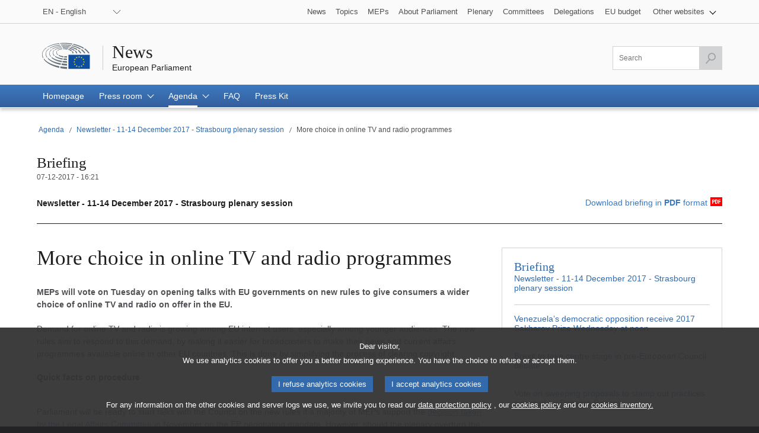

--- FILE ---
content_type: text/html;charset=UTF-8
request_url: https://www.europarl.europa.eu/news/en/agenda/briefing/2017-12-11/6/more-choice-in-online-tv-and-radio-programmes
body_size: 11275
content:
<!DOCTYPE html>

<html lang="en">

    
    <head>

    
    
        
    

    
    
        <title>More choice in online TV and radio programmes | 11-12-2017 | News | European Parliament</title>
        <meta property="og:title" content="More choice in online TV and radio programmes | 11-12-2017 | News | European Parliament" />
        <meta property="twitter:title" content="More choice in online TV and radio programmes | 11-12-2017 | News | European Parliament" />
        <meta itemprop="name" content="More choice in online TV and radio programmes | 11-12-2017 | News | European Parliament" />
    

    
    
        <meta name="description" content="MEPs will vote on Tuesday on opening talks with EU governments on new rules to give consumers a wider choice of online TV and radio on offer in the EU."/>
        <meta property="og:description" content="MEPs will vote on Tuesday on opening talks with EU governments on new rules to give consumers a wider choice of online TV and radio on offer in the EU." />
        <meta property="twitter:description" content="MEPs will vote on Tuesday on opening talks with EU governments on new rules to give consumers a wider choice of online TV and radio on offer in the EU." />
        <meta itemprop="description" content="MEPs will vote on Tuesday on opening talks with EU governments on new rules to give consumers a wider choice of online TV and radio on offer in the EU." />
    

    <meta charset="UTF-8"/>

    
        <meta name="available" content="07-12-2017"/>
        <meta http-equiv="last-modified" content="07-12-2017" />
        <meta name="language" content="en" />
        <meta name="planet" content="news"/>
        <meta name="robots" content="index, follow, noodp, noydir, notranslate, noarchive" />
        <meta property="og:type" content="article" />
        <meta property="og:url" content="https://www.europarl.europa.eu/news/en/agenda/briefing/2017-12-11/6/more-choice-in-online-tv-and-radio-programmes" />
        <link rel="canonical" href="https://www.europarl.europa.eu/news/en/agenda/briefing/2017-12-11/6/more-choice-in-online-tv-and-radio-programmes" />
    

    
    
    
    
        <meta property="og:image" content="https://www.europarl.europa.eu/news/img/meta-facebook.jpg"/>
        <meta property="twitter:image" content="https://www.europarl.europa.eu/news/img/meta-twitter.jpg"/>
    




    

    
    

    <meta name="viewport" content="width=device-width, initial-scale=1.0"/>

    <link rel="stylesheet" type="text/css" href="/news/css/header-ep.css"/>

    
        
    <link rel="stylesheet" type="text/css" href="/news/css/atomicdesign.css"/>
    <link rel="stylesheet" type="text/css" href="/news/css/components-ep.css"/>
    <link rel="stylesheet" type="text/css" href="/news/css/structure.css"/>
    <noscript>
        <link rel="stylesheet" type="text/css" href="/news/css/no-js.css" />
    </noscript>

    

    <noscript>
        <link rel="stylesheet" type="text/css" href="/news/css/header-ep-nojs.css"/>
    </noscript>
    

    <script type="text/javascript" defer data-tracker-name="ATInternet"
            data-value="/website/webanalytics/ati-news.js"
            src="/website/privacy-policy/privacy-policy.js"></script>

    
        <script>
            /*<![CDATA[*/
            // AMD define stub: delay handling of define calls until our amd dependency
            // manager has been loaded (from behaviour.js)

            var __amd$delayedDefines = []
            function define() {
                var args = Array.prototype.slice.call(arguments)
                window.__amd$delayedDefines.push(function () {
                    window.define.apply(window, args)
                })
            }
            define.amd = {}
            define('eng-scripts',
                {
                    'weekly-agenda-widget': { url: "\/news\/js\/weekly-agenda-widget.js", fetched: false }
                    , 'weekly-agenda': { url: "\/news\/js\/weekly-agenda.js", fetched: false }
                    , 'week-selector': { url: "\/news\/js\/week-selector.js", fetched: false }
                    , 'tst-continuous-loading': { url: "\/news\/js\/tst-continuous-loading.js", fetched: false }
                    , 'slideshow': { url: "\/news\/js\/slideshow.js", fetched: false }
                    , 'load-more': { url: "\/news\/js\/load-more.js", fetched: false }
                    , 'infographic': { url: "\/news\/js\/infographic.js", fetched: false }
                    , 'filter-form': { url: "\/news\/js\/filter-form.js", fetched: false }
                    , 'datepicker': { url: "\/news\/js\/datepicker.js", fetched: false }
                    , 'video-player': { url: "\/news\/js\/video-player.js", fetched: false }
                    , 'election-results': { url: "\/website\/election-results\/js\/ep_electionresults_app.js", fetched: false }
                    , 'ec-sml-loader': { url: "\/news\/js\/ec-sml-loader.js", fetched: false }
                    , 'quiz-loader': { url: "https:\/\/quizweb.europarl.europa.eu\/embed\/js\/ep-ee19-quiz.js", fetched: false }
                    , 'timeline': { url: "\/news\/js\/timeline.js", fetched: false }
                }
            )
            define( 'global', { document: window.document, window: window } )
            /*]]>*/
        </script>

        <script async="async" type="text/javascript" src="/news/js/behaviour.js"></script>

        <script type="text/javascript">
            define('change-language', [ 'behaviour.js'], function moduleFactory() {
                Select.updateparams('language-select', {cb_beforesubmit: function() {
                        window.location.href = document.getElementById('language-select').value;
                        return false;
                    }})
            })
        </script>
    



    
    <script defer type="text/javascript" src="/news/js/bundle.js"></script>


    
    
</head>

    
    <body lang="en">

    
    <input type="hidden" value="https://www.europarl.europa.eu/news/en/agenda/briefing/2017-12-11/6/more-choice-in-online-tv-and-radio-programmes" id="dev_product_url"/>

    
    <div id="website">

        
        
            

    
    
    
    

    <div id="website-header" class="ep-header">
        <!-- COMPOSANT "WAI SHORTCUTS" -->
        <nav class="wai-shortcut" aria-label="Shortcuts">
            <ul id="waimenu">
                <li><a href="#website-body"><span class="label">Access to page content (press &quot;Enter&quot;)</span></a></li>
                <li><a href="#language-select"><span class="label">Direct access to language menu (press &quot;Enter&quot;)</span></a></li>
                <li><a href="#search-field"><span class="label">Direct access to search menu (press &quot;Enter&quot;)</span></a></li>
            </ul>
        </nav>

        <!-- START OF REFACTORING -->

        <!-- COMPOSANT "TOOLBAR" TOP -->
        <div class="toolbar toolbar_top">
            <div class="toolbar-grid m-column no-padding-m">
                <!-- COMPOSANT "LANGUAGE MENU" -->
                <div class="dropdown-lang" id="language-select">
                    <!-- Select language no js -->
                    <noscript>
                        <div class="dropdown">
                            <div class="dropdown-lang no-js">
                                <div class="wrapper-dropdown-lang">
                                    <form method="get" action="/news/changeLanguage" aria-label="Navigation">
                                        <div class="select">
                                            <label for="change_language_nojs" class="sr-only">Change the navigation language</label>
                                            <select id="change_language_nojs" name="url" required>
                                                <!-- // TODO : values need to be set by -->
                                                <option
                                                        lang="bg"
                                                        value="/news/bg/agenda/briefing/2017-12-11/6/more-choice-in-online-tv-and-radio-programmes"
                                                >BG - български</option>
                                                <option
                                                        lang="es"
                                                        value="/news/es/agenda/briefing/2017-12-11/6/more-choice-in-online-tv-and-radio-programmes"
                                                >ES - español</option>
                                                <option
                                                        lang="cs"
                                                        value="/news/cs/agenda/briefing/2017-12-11/6/more-choice-in-online-tv-and-radio-programmes"
                                                >CS - čeština</option>
                                                <option
                                                        lang="da"
                                                        value="/news/da/agenda/briefing/2017-12-11/6/more-choice-in-online-tv-and-radio-programmes"
                                                >DA - dansk</option>
                                                <option
                                                        lang="de"
                                                        value="/news/de/agenda/briefing/2017-12-11/6/more-choice-in-online-tv-and-radio-programmes"
                                                >DE - Deutsch</option>
                                                <option
                                                        lang="et"
                                                        value="/news/et/agenda/briefing/2017-12-11/6/more-choice-in-online-tv-and-radio-programmes"
                                                >ET - eesti keel</option>
                                                <option
                                                        lang="el"
                                                        value="/news/el/agenda/briefing/2017-12-11/6/more-choice-in-online-tv-and-radio-programmes"
                                                >EL - ελληνικά</option>
                                                <option
                                                        lang="en"
                                                        value="/news/en/agenda/briefing/2017-12-11/6/more-choice-in-online-tv-and-radio-programmes"
                                                >EN - English</option>
                                                <option
                                                        lang="fr"
                                                        value="/news/fr/agenda/briefing/2017-12-11/6/more-choice-in-online-tv-and-radio-programmes"
                                                >FR - français</option>
                                                <option
                                                        lang="ga"
                                                        value="/news/ga/agenda/briefing/2017-12-11/6/more-choice-in-online-tv-and-radio-programmes"
                                                >GA - Gaeilge</option>
                                                <option
                                                        lang="hr"
                                                        value="/news/hr/agenda/briefing/2017-12-11/6/more-choice-in-online-tv-and-radio-programmes"
                                                >HR - hrvatski</option>
                                                <option
                                                        lang="it"
                                                        value="/news/it/agenda/briefing/2017-12-11/6/more-choice-in-online-tv-and-radio-programmes"
                                                >IT - italiano</option>
                                                <option
                                                        lang="lv"
                                                        value="/news/lv/agenda/briefing/2017-12-11/6/more-choice-in-online-tv-and-radio-programmes"
                                                >LV - latviešu valoda</option>
                                                <option
                                                        lang="lt"
                                                        value="/news/lt/agenda/briefing/2017-12-11/6/more-choice-in-online-tv-and-radio-programmes"
                                                >LT - lietuvių kalba</option>
                                                <option
                                                        lang="hu"
                                                        value="/news/hu/agenda/briefing/2017-12-11/6/more-choice-in-online-tv-and-radio-programmes"
                                                >HU - magyar</option>
                                                <option
                                                        lang="mt"
                                                        value="/news/mt/agenda/briefing/2017-12-11/6/more-choice-in-online-tv-and-radio-programmes"
                                                >MT - Malti</option>
                                                <option
                                                        lang="nl"
                                                        value="/news/nl/agenda/briefing/2017-12-11/6/more-choice-in-online-tv-and-radio-programmes"
                                                >NL - Nederlands</option>
                                                <option
                                                        lang="pl"
                                                        value="/news/pl/agenda/briefing/2017-12-11/6/more-choice-in-online-tv-and-radio-programmes"
                                                >PL - polski</option>
                                                <option
                                                        lang="pt"
                                                        value="/news/pt/agenda/briefing/2017-12-11/6/more-choice-in-online-tv-and-radio-programmes"
                                                >PT - português</option>
                                                <option
                                                        lang="ro"
                                                        value="/news/ro/agenda/briefing/2017-12-11/6/more-choice-in-online-tv-and-radio-programmes"
                                                >RO - română</option>
                                                <option
                                                        lang="sk"
                                                        value="/news/sk/agenda/briefing/2017-12-11/6/more-choice-in-online-tv-and-radio-programmes"
                                                >SK - slovenčina</option>
                                                <option
                                                        lang="sl"
                                                        value="/news/sl/agenda/briefing/2017-12-11/6/more-choice-in-online-tv-and-radio-programmes"
                                                >SL - slovenščina</option>
                                                <option
                                                        lang="fi"
                                                        value="/news/fi/agenda/briefing/2017-12-11/6/more-choice-in-online-tv-and-radio-programmes"
                                                >FI - suomi</option>
                                                <option
                                                        lang="sv"
                                                        value="/news/sv/agenda/briefing/2017-12-11/6/more-choice-in-online-tv-and-radio-programmes"
                                                >SV - svenska</option>
                                            </select>
                                        </div>
                                        <button type="submit" class="btn">Change the navigation language</button>
                                    </form>
                                </div>
                            </div>
                        </div>
                    </noscript>
                    <!-- End Select language no js -->
                    <nav class="custom-select dropdown" aria-label="Change the navigation language">
                        <button id="dropdown" class="btn lang_select" type="submit" aria-haspopup="true" aria-expanded="false">EN - English</button>
                        <ul class="no-display menu-content">

                            <li>
                                <a
                                   lang="bg"
                                   hreflang="bg"
                                   href="/news/bg/agenda/briefing/2017-12-11/6/more-choice-in-online-tv-and-radio-programmes">
                                    <span class="wrapper-label"><span class="label">BG - български</span></span>
                                </a>
                            </li>

                            <li>
                                <a
                                   lang="es"
                                   hreflang="es"
                                   href="/news/es/agenda/briefing/2017-12-11/6/more-choice-in-online-tv-and-radio-programmes">
                                    <span class="wrapper-label"><span class="label">ES - español</span></span>
                                </a>
                            </li>

                            <li>
                                <a
                                   lang="cs"
                                   hreflang="cs"
                                   href="/news/cs/agenda/briefing/2017-12-11/6/more-choice-in-online-tv-and-radio-programmes">
                                    <span class="wrapper-label"><span class="label">CS - čeština</span></span>
                                </a>
                            </li>

                            <li>
                                <a
                                   lang="da"
                                   hreflang="da"
                                   href="/news/da/agenda/briefing/2017-12-11/6/more-choice-in-online-tv-and-radio-programmes">
                                    <span class="wrapper-label"><span class="label">DA - dansk</span></span>
                                </a>
                            </li>

                            <li>
                                <a
                                   lang="de"
                                   hreflang="de"
                                   href="/news/de/agenda/briefing/2017-12-11/6/more-choice-in-online-tv-and-radio-programmes">
                                    <span class="wrapper-label"><span class="label">DE - Deutsch</span></span>
                                </a>
                            </li>

                            <li>
                                <a
                                   lang="et"
                                   hreflang="et"
                                   href="/news/et/agenda/briefing/2017-12-11/6/more-choice-in-online-tv-and-radio-programmes">
                                    <span class="wrapper-label"><span class="label">ET - eesti keel</span></span>
                                </a>
                            </li>

                            <li>
                                <a
                                   lang="el"
                                   hreflang="el"
                                   href="/news/el/agenda/briefing/2017-12-11/6/more-choice-in-online-tv-and-radio-programmes">
                                    <span class="wrapper-label"><span class="label">EL - ελληνικά</span></span>
                                </a>
                            </li>

                            <li class="current" aria-current="true">
                                <a
                                   lang="en"
                                   hreflang="en"
                                   href="/news/en/agenda/briefing/2017-12-11/6/more-choice-in-online-tv-and-radio-programmes">
                                    <span class="wrapper-label"><span class="label">EN - English</span></span>
                                </a>
                            </li>

                            <li>
                                <a
                                   lang="fr"
                                   hreflang="fr"
                                   href="/news/fr/agenda/briefing/2017-12-11/6/more-choice-in-online-tv-and-radio-programmes">
                                    <span class="wrapper-label"><span class="label">FR - français</span></span>
                                </a>
                            </li>

                            <li>
                                <a
                                   lang="ga"
                                   hreflang="ga"
                                   href="/news/ga/agenda/briefing/2017-12-11/6/more-choice-in-online-tv-and-radio-programmes">
                                    <span class="wrapper-label"><span class="label">GA - Gaeilge</span></span>
                                </a>
                            </li>

                            <li>
                                <a
                                   lang="hr"
                                   hreflang="hr"
                                   href="/news/hr/agenda/briefing/2017-12-11/6/more-choice-in-online-tv-and-radio-programmes">
                                    <span class="wrapper-label"><span class="label">HR - hrvatski</span></span>
                                </a>
                            </li>

                            <li>
                                <a
                                   lang="it"
                                   hreflang="it"
                                   href="/news/it/agenda/briefing/2017-12-11/6/more-choice-in-online-tv-and-radio-programmes">
                                    <span class="wrapper-label"><span class="label">IT - italiano</span></span>
                                </a>
                            </li>

                            <li>
                                <a
                                   lang="lv"
                                   hreflang="lv"
                                   href="/news/lv/agenda/briefing/2017-12-11/6/more-choice-in-online-tv-and-radio-programmes">
                                    <span class="wrapper-label"><span class="label">LV - latviešu valoda</span></span>
                                </a>
                            </li>

                            <li>
                                <a
                                   lang="lt"
                                   hreflang="lt"
                                   href="/news/lt/agenda/briefing/2017-12-11/6/more-choice-in-online-tv-and-radio-programmes">
                                    <span class="wrapper-label"><span class="label">LT - lietuvių kalba</span></span>
                                </a>
                            </li>

                            <li>
                                <a
                                   lang="hu"
                                   hreflang="hu"
                                   href="/news/hu/agenda/briefing/2017-12-11/6/more-choice-in-online-tv-and-radio-programmes">
                                    <span class="wrapper-label"><span class="label">HU - magyar</span></span>
                                </a>
                            </li>

                            <li>
                                <a
                                   lang="mt"
                                   hreflang="mt"
                                   href="/news/mt/agenda/briefing/2017-12-11/6/more-choice-in-online-tv-and-radio-programmes">
                                    <span class="wrapper-label"><span class="label">MT - Malti</span></span>
                                </a>
                            </li>

                            <li>
                                <a
                                   lang="nl"
                                   hreflang="nl"
                                   href="/news/nl/agenda/briefing/2017-12-11/6/more-choice-in-online-tv-and-radio-programmes">
                                    <span class="wrapper-label"><span class="label">NL - Nederlands</span></span>
                                </a>
                            </li>

                            <li>
                                <a
                                   lang="pl"
                                   hreflang="pl"
                                   href="/news/pl/agenda/briefing/2017-12-11/6/more-choice-in-online-tv-and-radio-programmes">
                                    <span class="wrapper-label"><span class="label">PL - polski</span></span>
                                </a>
                            </li>

                            <li>
                                <a
                                   lang="pt"
                                   hreflang="pt"
                                   href="/news/pt/agenda/briefing/2017-12-11/6/more-choice-in-online-tv-and-radio-programmes">
                                    <span class="wrapper-label"><span class="label">PT - português</span></span>
                                </a>
                            </li>

                            <li>
                                <a
                                   lang="ro"
                                   hreflang="ro"
                                   href="/news/ro/agenda/briefing/2017-12-11/6/more-choice-in-online-tv-and-radio-programmes">
                                    <span class="wrapper-label"><span class="label">RO - română</span></span>
                                </a>
                            </li>

                            <li>
                                <a
                                   lang="sk"
                                   hreflang="sk"
                                   href="/news/sk/agenda/briefing/2017-12-11/6/more-choice-in-online-tv-and-radio-programmes">
                                    <span class="wrapper-label"><span class="label">SK - slovenčina</span></span>
                                </a>
                            </li>

                            <li>
                                <a
                                   lang="sl"
                                   hreflang="sl"
                                   href="/news/sl/agenda/briefing/2017-12-11/6/more-choice-in-online-tv-and-radio-programmes">
                                    <span class="wrapper-label"><span class="label">SL - slovenščina</span></span>
                                </a>
                            </li>

                            <li>
                                <a
                                   lang="fi"
                                   hreflang="fi"
                                   href="/news/fi/agenda/briefing/2017-12-11/6/more-choice-in-online-tv-and-radio-programmes">
                                    <span class="wrapper-label"><span class="label">FI - suomi</span></span>
                                </a>
                            </li>

                            <li>
                                <a
                                   lang="sv"
                                   hreflang="sv"
                                   href="/news/sv/agenda/briefing/2017-12-11/6/more-choice-in-online-tv-and-radio-programmes">
                                    <span class="wrapper-label"><span class="label">SV - svenska</span></span>
                                </a>
                            </li>
                        </ul>
                    </nav>
                </div>
                <!-- COMPOSANT "OTHER TOOLS LINKS" -->
                <nav class="navigation-menu nav-top" aria-label="Navigation">
                    <div class="menu-container">
                        <div class="focusable">
                            <!--href ?  -->
                            <a role="button" class="btn-open-menu" aria-haspopup="true" aria-expanded="false" tabindex="0">View other websites</a>
                            <ul class="menu-level-0" aria-label="View menu: News">
                                <li class="level-0">
                                    <a class="" href="/news/en" tabindex="0">
                          <span class="content">

                            <span class="label">News</span>
                          </span>
                                    </a>
                                </li>
                                <li class="level-0">
                                    <a class="" href="/topics/en" tabindex="0">
                          <span class="content">

                            <span class="label">Topics</span>
                          </span>
                                    </a>
                                </li>
                                <li class="level-0">
                                    <a class="" href="/meps/en/home" tabindex="0">
                          <span class="content">

                            <span class="label">MEPs</span>
                          </span>
                                    </a>
                                </li>
                                <li class="level-0">
                                    <a class="" href="/about-parliament/en" tabindex="0">
                          <span class="content">

                            <span class="label">About Parliament</span>
                          </span>
                                    </a>
                                </li>
                                <li class="level-0">
                                    <a class="" href="/plenary/en" tabindex="0">
                          <span class="content">

                            <span class="label">Plenary</span>
                          </span>
                                    </a>
                                </li>
                                <li class="level-0">
                                    <a class="" href="/committees/en" tabindex="0">
                          <span class="content">

                            <span class="label">Committees</span>
                          </span>
                                    </a>
                                </li>
                                <li class="level-0 nopadding-right">
                                    <a class="" href="/delegations/en" tabindex="0">
                          <span class="content">

                            <span class="label">Delegations</span>
                          </span>
                                    </a>
                                </li>
                                <li class="level-0 nopadding-right">
                                    <a class="" href="https://eubudget.europarl.europa.eu/en" tabindex="0">
                          <span class="content">

                            <span class="label">EU budget</span>
                          </span>
                                    </a>
                                </li>
                                <li class="level-0 has-menu-dropdown">
                                    <a role="button" class="icon-arrow-dropdown" id="otherWebsitesLink" aria-haspopup="true" aria-expanded="false" tabindex="0">
                                      <span class="content">
                                          <span class="sr-only">View submenu:</span>
                                          <span class="label">Other websites</span>
                                      </span>
                                    </a>
                                    <ul class="menu-level-1">
                                        <li class="level-1">
                                            <a href="https://multimedia.europarl.europa.eu/en" tabindex="0">
                              <span class="content">

                                <span class="label">Multimedia Centre</span>
                              </span>
                                            </a>
                                        </li>
                                        <li class="level-1">
                                            <a href="/the-president/en/" tabindex="0">
                              <span class="content">

                                <span class="label">Presidency</span>
                              </span>
                                            </a>
                                        </li>
                                        <li class="level-1">
                                            <a href="/the-secretary-general/en" tabindex="0">
                              <span class="content">

                                <span class="label">Secretariat-general</span>
                              </span>
                                            </a>
                                        </li>
                                        <li class="level-1">
                                            <a href="https://elections.europa.eu/en" tabindex="0">
                              <span class="content">

                                <span class="label">Elections</span>
                              </span>
                                            </a>
                                        </li>

                                        <li class="level-1">
                                            <a href="/thinktank/en/home.html" tabindex="0">
                              <span class="content">

                                <span class="label">Think tank</span>
                              </span>
                                            </a>
                                        </li>
                                        <li class="level-1">
                                            <a href="https://www.epnewshub.eu" tabindex="0">
                              <span class="content">

                                <span class="label">EP Newshub</span>
                              </span>
                                            </a>
                                        </li>
                                        <li class="level-1">
                                            <a href="/at-your-service/en" tabindex="0">
                              <span class="content">

                                <span class="label">At your service</span>
                              </span>
                                            </a>
                                        </li>
                                        <li class="level-1">
                                            <a href="/visiting/en" tabindex="0">
                              <span class="content">

                                <span class="label">Visits</span>
                              </span>
                                            </a>
                                        </li>
                                        <li class="level-1">
                                            <a href="https://oeil.secure.europarl.europa.eu/oeil/en" tabindex="0">
                              <span class="content">

                                <span class="label">Legislative Observatory</span>
                              </span>
                                            </a>
                                        </li>
                                        <li class="level-1">
                                            <a href="/legislative-train" tabindex="0">
                              <span class="content">

                                <span class="label">Legislative train</span>
                              </span>
                                            </a>
                                        </li>
                                        <li class="level-1">
                                            <a href="/contracts-and-grants/en/" tabindex="0">
                              <span class="content">

                                <span class="label">Contracts and Grants</span>
                              </span>
                                            </a>
                                        </li>
                                        <li class="level-1">
                                            <a href="/RegistreWeb/home/welcome.htm?language=en" tabindex="0">
                              <span class="content">

                                <span class="label">Register</span>
                              </span>
                                            </a>
                                        </li>
                                        <li class="level-1">
                                            <a href="https://data.europarl.europa.eu/en/home" tabindex="0">
                              <span class="content">

                                <span class="label">Open Data Portal</span>
                              </span>
                                            </a>
                                        </li>
                                        <li class="level-1">
                                            <a href="https://liaison-offices.europarl.europa.eu/en" tabindex="0">
                              <span class="content">

                                <span class="label">Liaison offices</span>
                              </span>
                                            </a>
                                        </li>
                                    </ul>
                                </li>
                            </ul>
                        </div>
                        <!--<input class="menu-btn" type="checkbox" id="menu-btn-navigationtop" aria-label="Click to open the other websites menu" />
                        <label class="menu-icon" for="menu-btn-navigationtop">View other websites</label>-->
                    </div>
                </nav>
            </div>
        </div>
        <!-- LOGO + TITLE -->
        <header class="header">
            <div class="header-wrapper no-padding">
                <!--<a class="grid" href="https://www.europarl.europa.eu/portal/en">
                  <span class="sr-only">Go back to the Europarl portal</span>
                  <img src="../europarl/img/ep-logo.svg" alt="" class="ep_logo" />
                </a>-->
                <div class="grid">
				<span class="title-wrapper">
					
					<a href="/news/en" class="title"><span class="labeltxt">News</span></a>
					<a href="/portal/en" class="subtitle">
                      <span class="labeltxt">European Parliament</span>
                      <span class="logo"></span>
                    </a>
				</span>
                </div>
            </div>
        </header>
        <!-- COMPOSANT "TOOLBAR" BOTTOM -->
        <div class="toolbar toolbar_bottom sticky">
            <div class="toolbar-grid no-padding flex-end">
                <!-- COMPOSANT "NAVIGATION MENU" -->
                <nav class="navigation-menu nav-main" aria-label="Main navigation">
                    <div class="menu-container">
                        <!--<input class="menu-btn" type="checkbox" id="menu-btn-navigationmain" aria-label="Click to open the main menu" />
                        <label class="menu-icon" for="menu-btn-navigationmain"><span class="nav-icon"></span></label>-->
                        <a role="button" class="menu-icon" tabindex="0">
                            <span class="label">Menu</span>
                            <span class="nav-icon"></span>
                        </a>
                        <ul class="menu-level-0">

                            <li class="level-0">
                                <a class="" href="/news/en" aria-haspopup="true">
                                  <span class="content">
                                    <span class="label">Homepage</span>
                                    <span class="current-element"></span>
                                  </span>
                                </a>
                            </li>

                            <li class="level-0 has-menu-dropdown">
                                <a role="button" class="icon-arrow-dropdown" aria-haspopup="true" tabindex="0">
                                  <span class="content">
                                    <span class="label">Press room</span>
                                    <span class="current-element"></span>
                                  </span>
                                </a>
                                <ul class="menu-level-1" aria-label="View submenu">
                                    
                                        <li class="level-1">
                                            <a href="https://www.europarl.europa.eu/news/en/press-room/accreditation">
                                                <span class="content">

                                                  <span class="label">Accreditation</span>
                                                </span>
                                            </a>
                                        </li>
                                        <li class="level-1">
                                            <a href="https://www.europarl.europa.eu/news/en/press-room/press-tool-kit">
                                                <span class="content">

                                                  <span class="label">Press Kit</span>
                                                </span>
                                            </a>
                                        </li>
                                    
                                    

                                    <li class="level-1">
                                        <a href="/news/en/press-room/contacts">
                                            <span class="content">

                                              <span class="label">Contacts</span>
                                            </span>
                                        </a>
                                    </li>
                                </ul>
                            </li>


                            <li class="level-0 current has-menu-dropdown">
                                <a role="button" class="icon-arrow-dropdown" aria-current="true" aria-haspopup="true" tabindex="0">
                                  <span class="content">
                                    <span class="label">Agenda</span>
                                    <span class="current-element"></span>
                                  </span>
                                </a>
                                <ul class="menu-level-1" aria-label="View submenu">
                                    <li class="level-1">
                                        <a href="/news/en/agenda">
                                            <span class="content">

                                              <span class="label">Highlights</span>
                                            </span>
                                        </a>
                                    </li>
                                    <li class="level-1">
                                        <a href="/news/en/agenda/weekly-agenda">
                                            <span class="content">

                                              <span class="label">Weekly agenda</span>
                                            </span>
                                        </a>
                                    </li>
                                    <li class="level-1">
                                        <a class="current" href="/news/en/agenda/briefing" aria-current="true">
                                            <span class="content">

                                              <span class="label">Briefing</span>
                                            </span>
                                        </a>
                                    </li>
                                </ul>
                            </li>
                            <li class="level-0">
                                <a class="" href="/news/en/faq" aria-haspopup="true">
                                  <span class="content">
                                    <span class="label">FAQ</span>
                                    <span class="current-element"></span>
                                  </span>
                                </a>
                            </li>

                            

                            <li class="level-0">
                                <a href="/news/en/press-room/press-tool-kit">
                                    <span class="content">

                                      <span class="label">Press Kit</span>
                                    </span>
                                </a>
                            </li>
                        </ul>
                    </div>
                </nav>
                
                    <!-- COMPOSANT "SEARCH MENU" -->

                    <nav class="search-global-form" aria-label="Click to open the search component">
                        <!-- Add class 'active' to change the style of the <a> -->
                        <a href="#" class="search-icon" aria-haspopup="true" aria-expanded="false">
                            <span class="sr-only">Access to search field</span>
                            <span class="icon"></span>
                        </a>
                    </nav>
                    <!-- Remove class 'posinit' to display the input search -->
                    <form class="form-field-search" id="search" action="/news/en/search" method="get" role="search" aria-label="Search">
                        <div class="field-wrapper">
                            <div class="field">
                                <input class="ep_field" type="text" id="search-field" name="searchQuery" value="" aria-label="Please fill out this field" title="Please fill out this field" placeholder="Search" required/>
                                <button class="btn-send active" type="submit" aria-label="Launch the search" disabled>
                                    <span class="sr-only">Launch the search</span>
                                    <span class="icon">&nbsp;</span>
                                </button>
                            </div>
                        </div>
                    </form>
                    <!-- TITLE ON SCROLL -->
                    <span class="title-toolbar" aria-hidden="true"><span class="label">European Parliament</span></span>
                
            </div>

        </div>
        <!-- COMPOSANT "BREADCRUMB" -->
        <nav id="website-breadcrumb" class="ep_breadcrumb" aria-label="You are here:">
    <div class="ep_fulllist">
        <span class="ep_mandatory">
            
    
        <a class="ep_item" href="/news/en/agenda">
            <span class="ep_hidden">Go back to page : Agenda</span>
            <span class="ep_name">Agenda</span>
            <span class="ep_icon">&nbsp;</span></a>
        <span class="ep_separator"></span>
    
    

        </span>
        <span class="ep_optional" data-numberitems="1">
            
    
        <a class="ep_item" href="https://www.europarl.europa.eu/news/en/agenda/briefing/2017-12-11">
            <span class="ep_hidden">Go back to page : Newsletter - 11-14 December 2017 - Strasbourg plenary session</span>
            <span class="ep_name">Newsletter - 11-14 December 2017 - Strasbourg plenary session</span>
            <span class="ep_icon">&nbsp;</span></a>
        <span class="ep_separator"></span>
    
    

        </span>
        
    <span class="ep_mandatory" aria-current="page">
        <span class="ep_item">
            <span class="ep_hidden">Current page:</span>
            <span class="ep_name">More choice in online TV and radio programmes</span>
            <span class="ep_icon">&nbsp;</span>
        </span>
    </span>

    </div>
    <div class="ep_previouslink">
        
    
        <a class="ep_item" href="https://www.europarl.europa.eu/news/en/agenda/briefing/2017-12-11">
            <span class="ep_hidden">Go back to page : Newsletter - 11-14 December 2017 - Strasbourg plenary session</span>
            <span class="ep_name">Newsletter - 11-14 December 2017 - Strasbourg plenary session</span>
            <span class="ep_icon">&nbsp;</span></a>
        <span class="ep_separator"></span>
    
    

    </div>
</nav>
    </div>
    <!-- END OF REFACTORING -->

        
        

        
        <div id="website-body" role="main">

    
    <div class="ep_gridrow ep-o_product">
        <div class="ep_gridrow-content">
            <div class="ep_gridcolumn ep-m_header" data-view1200="12" data-view1020="12" data-view750="12" data-view640="8" data-view480="8" data-view320="4">
                <div class="ep_gridcolumn-content">
                    <div class="ep-a_heading ep-layout_level2-large">
                        <div class="ep_title">
                            <div class="ep-p_text"><span class="ep_name">Briefing</span><span class="ep_icon">&nbsp;</span></div>
                        </div>
                        <div class="ep_subtitle">

                            
    
        
        
            
    <div class="ep-p_text ep-layout_date">
        <span class="ep_name">
            
    
    
        <time itemprop="datePublished"
              datetime="2017-12-07T16:21:37">07-12-2017 - 16:21</time>
    

        </span><span class="ep_icon">&nbsp;</span>
    </div>

        

    

    


                        </div>
                    </div>
                </div>
            </div>
            <div class="ep_gridcolumn ep-m_footer ep-layout_underline" data-layout1200="spacebetween" data-layout1020="spacebetween" data-layout750="spacebetween" data-layout640="spacebetween" data-view1200="12" data-view1020="12" data-view750="12" data-view640="8" data-view480="8" data-view320="4">
                <div class="ep_gridrow">
                    <div class="ep_gridrow-content">
                        <div class="ep_gridcolumn" data-view1200="6" data-view1020="6" data-view750="7" data-view640="5" data-view480="8" data-view320="4">
                            <div class="ep_gridcolumn-content">
                                <div class="ep-a_heading ep-layout_level3">
                                    <div class="ep_title">
                                        <div class="ep-p_text"><span class="ep_name">Newsletter - 11-14 December 2017 - Strasbourg plenary session</span><span class="ep_icon">&nbsp;</span></div>
                                    </div>
                                </div>
                            </div>
                        </div>
                        <div class="ep_gridcolumn" data-view1200="6" data-view1020="6" data-view750="5" data-view640="3" data-view480="8" data-view320="4">
                            <div class="ep_gridcolumn-content">
                                <div class="ep-a_links">
                                    <div class="ep_list">
                                        <div><div class="ep-p_text ep-layout_pdf" ><a title="Read the PDF document" target="_blank" href="/pdfs/news/expert/2017/12/briefing/20171205NEW89502/20171205NEW89502_en.pdf"><span class="ep_name">Download briefing in <strong>PDF</strong> format</span><span class="ep_icon">&nbsp;</span></a></div></div>
                                    </div>
                                </div>
                            </div>
                        </div>
                    </div>
                </div>
            </div>
        </div>
    </div>

    

        
        <input id="product_title" value="More choice in online TV and radio programmes | News | European Parliament" type="hidden"/>
        <input id="product_next_url" value="https://www.europarl.europa.eu/news/en/agenda/briefing/next/2017-12-11/7/meps-want-sturdier-investigative-powers" type="hidden"/>
        <input id="product_description" value="MEPs will vote on Tuesday on opening talks with EU governments on new rules to give consumers a wider choice of online TV and radio on offer in the EU." type="hidden"/>
        <input id="product_canonicalUrl" value="https://www.europarl.europa.eu/news/en/agenda/briefing/2017-12-11/6/more-choice-in-online-tv-and-radio-programmes" type="hidden"/>
        <input id="product_linkUrl" value="https://www.europarl.europa.eu/news/en/agenda/briefing/2017-12-11/6/more-choice-in-online-tv-and-radio-programmes" type="hidden"/>


        <div class="ep_gridrow">
            <div class="ep_gridrow-content">
                
                <div class="ep_gridcolumn" data-view1200="8" data-view1020="8" data-view750="8" data-view640="8" data-view480="8" data-view320="4">
                    <div class="ep_gridrow">
                        <div class="ep_gridrow-content">

                            <div class="ep_gridcolumn ep-m_header" data-view1200="8" data-view1020="8" data-view750="8" data-view640="8" data-view480="8" data-view320="4">
                                <div class="ep_gridcolumn-content">
                                    <h1 class="ep-a_heading ep-layout_level1">
                                        <div class="ep_title">
                                            <div class="ep-p_text"><span class="ep_name">More choice in online TV and radio programmes</span><span class="ep_icon">&nbsp;</span></div>
                                        </div>
                                    </h1>
                                </div>
                            </div>

                            

    
        
            
            
                

    <div class="ep_gridcolumn ep-m_product" data-view1200="8" data-view1020="8" data-view750="8" data-view640="8" data-view480="8" data-view320="4">
        <div class="ep_gridcolumn-content">
            <div class="ep-a_text ep-layout_chapo">
                <p>MEPs will vote on Tuesday on opening talks with EU governments on new rules to give consumers a wider choice of online TV and radio on offer in the EU.</p>
            </div>
        </div>
    </div>


            
            
            
            
            
            
            
            
            
            
            
            
            
            
            
            
            
            
            
        
    
        
            
            
            
            
                

    <!-- Text content -->
    <div class="ep_gridcolumn ep-m_product" data-view1200="8" data-view1020="8" data-view750="8" data-view640="8" data-view480="8" data-view320="4">
        <div class="ep_gridcolumn-content" >
            <div class="ep-a_text"><p>Demand for online TV and radio is growing among EU internet users, especially among younger audiences. The new rules aim to respond to this demand, by making it easier for broadcasters to make their news and current affairs programmes available online in other EU countries. This is done by simplifying the process of clearing copyright.</p><br/><p><strong>Quick facts on procedure</strong></p><p><strong> </strong></p><p>Parliament will be ready to start talks with the Council on the new rules if a majority of MEPs support the <a href="http://www.europarl.europa.eu/news/en/press-room/20171121IPR88503/more-online-tv-and-radio-across-borders" target="_blank">decision taken by the Legal Affairs Committee</a> in November on the EP negotiating mandate. However, should the plenary overturn the committee’s decision, the new rules on online TV and radio will be added to the agenda of the January plenary session, for a vote on the draft text and amendments.</p><br/><p><em>Procedure: Mandate for negotiations (Co-decision, 1st reading)</em></p><p><em><a href="http://www.europarl.europa.eu/oeil/popups/ficheprocedure.do?reference=2016/0284%28COD%29&amp;l=en" target="_blank">2016/0284(COD)</a></em></p><p><em>Vote: Tuesday, 12 December </em></p><p><em> </em></p><p><em>#SatCab #copyright</em></p></div>
        </div>
    </div>


            
            
            
            
            
            
            
            
            
            
            
            
            
            
            
            
            
        
    
        
            
            
            
            
            
            
                

    <!-- List of links -->
    <div class="ep_gridcolumn ep-m_product" data-view1200="8" data-view1020="8" data-view750="8" data-view640="8" data-view480="8" data-view320="4">
        
    <div class="ep_gridcolumn-content">
        <div class="ep-a_links">
            <h2 class="ep_title">
                <div class="ep-p_text"><span class="ep_name">Further information</span><span class="ep_icon">&nbsp;</span></div>
            </h2>
            <ul class="ep_list">
                
                    

    

        
        

            

            

            

            
            
                
    <li>
        <div class="ep-p_text ep-layout_page">
            <a title="Open in a new page" target="_blank" href="http://www.europarl.europa.eu/sides/getDoc.do?type=REPORT&amp;mode=XML&amp;reference=A8-2017-0378&amp;language=EN"><span class="ep_name">Draft report on copyright and related rights applicable to certain online transmissions of broadcasting organisations and retransmissions of television and radio programmes</span><span class="ep_icon">&nbsp;</span>
            </a>
        </div>
    </li>

            
        

    


                
                    

    

        
        

            

            

            

            
            
                
    <li>
        <div class="ep-p_text ep-layout_page">
            <a title="Open in a new page" target="_blank" href="http://www.europarl.europa.eu/meps/en/185619/TIEMO_WOLKEN_home.html"><span class="ep_name">Profile of rapporteur: Tiemo Wölken (S&amp;D, DE)</span><span class="ep_icon">&nbsp;</span>
            </a>
        </div>
    </li>

            
        

    


                
                    

    

        
        

            

            

            

            
            
                
    <li>
        <div class="ep-p_text ep-layout_page">
            <a title="Open in a new page" target="_blank" href="http://audiovisual.europarl.europa.eu/digital-single-market"><span class="ep_name">Audiovisual material for media</span><span class="ep_icon">&nbsp;</span>
            </a>
        </div>
    </li>

            
        

    


                
            </ul>
        </div>
    </div>

    </div>


            
            
            
            
            
            
            
            
            
            
            
            
            
            
            
        
    



                            
                            

                        </div>
                    </div>
                </div>

                
                <aside class="ep_gridcolumn ep-layout_tableofcontent" data-view1200="4" data-view1020="4" data-view750="4" data-view640="8" data-view480="8" data-view320="4">
                    <div class="ep_gridcolumn-content">
                        <nav class="ep_tableofcontent-menu" aria-label="Table of content of priority">
                            <div>
                                <div class="ep_content">
                                    <div class="ep_title" id="prioritynavigation-title">
                                        <a href="https://www.europarl.europa.eu/news/en/agenda/briefing/2017-12-11" title="Go to the page">
                                            <div>
                                                <span class="ep_name">Briefing</span>
                                                <span class="ep_icon">&nbsp;</span>
                                            </div>
                                            <div>
                                                <span class="ep_name">Newsletter - 11-14 December 2017 - Strasbourg plenary session</span>
                                                <span class="ep_icon">&nbsp;</span>
                                            </div>
                                        </a>
                                    </div>
                                    <div class="ep_list">
                                        <ul aria-labelledby="prioritynavigation-title">
                                            <li class="ep_item">
                                                <a href="https://www.europarl.europa.eu/news/en/agenda/briefing/2017-12-11/0/venezuela-s-democratic-opposition-receive-2017-sakharov-prize-wednesday-at-noon" title="Go to the page">
                                                    <span class="ep_name">Venezuela’s democratic opposition receive 2017 Sakharov Prize Wednesday at noon</span>
                                                    <span class="ep_icon">&nbsp;</span>
                                                </a>
                                                
                                            </li>
                                            <li class="ep_item">
                                                <a href="https://www.europarl.europa.eu/news/en/agenda/briefing/2017-12-11/1/brexit-to-take-centre-stage-in-pre-european-council-debate" title="Go to the page">
                                                    <span class="ep_name">Brexit to take centre stage in pre-European Council debate </span>
                                                    <span class="ep_icon">&nbsp;</span>
                                                </a>
                                                
                                            </li>
                                            <li class="ep_item">
                                                <a href="https://www.europarl.europa.eu/news/en/agenda/briefing/2017-12-11/2/vote-on-sweeping-proposals-to-stamp-out-practices-exposed-by-panama-papers" title="Go to the page">
                                                    <span class="ep_name">Vote on sweeping proposals to stamp out practices exposed by Panama Papers</span>
                                                    <span class="ep_icon">&nbsp;</span>
                                                </a>
                                                
                                            </li>
                                            <li class="ep_item">
                                                <a href="https://www.europarl.europa.eu/news/en/agenda/briefing/2017-12-11/3/meps-prolong-and-top-up-eu-investment-plan" title="Go to the page">
                                                    <span class="ep_name">MEPs prolong and top up EU investment plan</span>
                                                    <span class="ep_icon">&nbsp;</span>
                                                </a>
                                                
                                            </li>
                                            <li class="ep_item">
                                                <a href="https://www.europarl.europa.eu/news/en/agenda/briefing/2017-12-11/4/possible-veto-on-allowing-phosphate-additives-in-kebabs-pending-safety-review" title="Go to the page">
                                                    <span class="ep_name">Possible veto on allowing phosphate additives in kebabs, pending safety review

</span>
                                                    <span class="ep_icon">&nbsp;</span>
                                                </a>
                                                
                                            </li>
                                            <li class="ep_item">
                                                <a href="https://www.europarl.europa.eu/news/en/agenda/briefing/2017-12-11/5/making-eu-farm-policy-work-better-for-farmers-and-consumers" title="Go to the page">
                                                    <span class="ep_name">Making EU farm policy work better for farmers and consumers</span>
                                                    <span class="ep_icon">&nbsp;</span>
                                                </a>
                                                
                                            </li>
                                            <li class="ep_item">
                                                
                                                <div aria-current="true"><span class="ep_name">More choice in online TV and radio programmes</span>
                                                    <span class="ep_icon">&nbsp;</span>
                                                </div>
                                            </li>
                                            <li class="ep_item">
                                                <a href="https://www.europarl.europa.eu/news/en/agenda/briefing/2017-12-11/7/meps-want-sturdier-investigative-powers" title="Go to the page">
                                                    <span class="ep_name">MEPs want sturdier investigative powers</span>
                                                    <span class="ep_icon">&nbsp;</span>
                                                </a>
                                                
                                            </li>
                                            <li class="ep_item">
                                                <a href="https://www.europarl.europa.eu/news/en/agenda/briefing/2017-12-11/8/sexual-abuse-of-children-remove-online-content-and-protect-migrant-children" title="Go to the page">
                                                    <span class="ep_name">Sexual abuse of children: remove online content and protect migrant children</span>
                                                    <span class="ep_icon">&nbsp;</span>
                                                </a>
                                                
                                            </li>
                                            <li class="ep_item">
                                                <a href="https://www.europarl.europa.eu/news/en/agenda/briefing/2017-12-11/9/paying-for-co2-emissions-vote-on-exemption-for-intercontinental-flights" title="Go to the page">
                                                    <span class="ep_name">Paying for CO2 emissions: vote on exemption for intercontinental flights</span>
                                                    <span class="ep_icon">&nbsp;</span>
                                                </a>
                                                
                                            </li>
                                            <li class="ep_item">
                                                <a href="https://www.europarl.europa.eu/news/en/agenda/briefing/2017-12-11/10/debates-on-iran-nuclear-deal-jerusalem-as-capital-rohingyas-and-afghanistan" title="Go to the page">
                                                    <span class="ep_name">Debates on Iran nuclear deal, Jerusalem as capital, Rohingyas and Afghanistan </span>
                                                    <span class="ep_icon">&nbsp;</span>
                                                </a>
                                                
                                            </li>
                                            <li class="ep_item">
                                                <a href="https://www.europarl.europa.eu/news/en/agenda/briefing/2017-12-11/11/migrants-in-libya-meps-to-discuss-eu-s-role" title="Go to the page">
                                                    <span class="ep_name">Migrants in Libya: MEPs to discuss EU’s role</span>
                                                    <span class="ep_icon">&nbsp;</span>
                                                </a>
                                                
                                            </li>
                                            <li class="ep_item">
                                                <a href="https://www.europarl.europa.eu/news/en/agenda/briefing/2017-12-11/12/meps-to-review-eu-foreign-and-defence-policy" title="Go to the page">
                                                    <span class="ep_name">MEPs to review EU foreign and defence policy</span>
                                                    <span class="ep_icon">&nbsp;</span>
                                                </a>
                                                
                                            </li>
                                            <li class="ep_item">
                                                <a href="https://www.europarl.europa.eu/news/en/agenda/briefing/2017-12-11/13/protect-freedom-of-religion-and-migrants-rights" title="Go to the page">
                                                    <span class="ep_name">Protect freedom of religion and migrants’ rights</span>
                                                    <span class="ep_icon">&nbsp;</span>
                                                </a>
                                                
                                            </li>
                                            <li class="ep_item">
                                                <a href="https://www.europarl.europa.eu/news/en/agenda/briefing/2017-12-11/14/meps-to-discuss-improved-disaster-management-for-the-eu" title="Go to the page">
                                                    <span class="ep_name">MEPs to discuss improved disaster management for the EU</span>
                                                    <span class="ep_icon">&nbsp;</span>
                                                </a>
                                                
                                            </li>
                                            <li class="ep_item">
                                                <a href="https://www.europarl.europa.eu/news/en/agenda/briefing/2017-12-11/15/debate-on-expanding-the-schengen-area" title="Go to the page">
                                                    <span class="ep_name">Debate on expanding the Schengen area </span>
                                                    <span class="ep_icon">&nbsp;</span>
                                                </a>
                                                
                                            </li>
                                            <li class="ep_item">
                                                <a href="https://www.europarl.europa.eu/news/en/agenda/briefing/2017-12-11/16/clear-rules-on-all-fishing-authorisations-outside-eu-waters" title="Go to the page">
                                                    <span class="ep_name">Clear rules on all fishing authorisations outside EU waters</span>
                                                    <span class="ep_icon">&nbsp;</span>
                                                </a>
                                                
                                            </li>
                                            <li class="ep_item">
                                                <a href="https://www.europarl.europa.eu/news/en/agenda/briefing/2017-12-11/17/human-rights-and-democracy-resolutions" title="Go to the page">
                                                    <span class="ep_name">Human rights and democracy resolutions</span>
                                                    <span class="ep_icon">&nbsp;</span>
                                                </a>
                                                
                                            </li>
                                            <li class="ep_item">
                                                <a href="https://www.europarl.europa.eu/news/en/agenda/briefing/2017-12-11/18/other-topics-on-the-agenda" title="Go to the page">
                                                    <span class="ep_name">Other topics on the agenda</span>
                                                    <span class="ep_icon">&nbsp;</span>
                                                </a>
                                                
                                            </li>
                                        </ul>
                                    </div>
                                </div>
                            </div>
                        </nav>
                    </div>
                </aside>
            </div>
        </div>

        
        
            

    <div class="ep_gridrow ep-o_footerpage">
        <div class="ep_gridrow-content">
            <div class="ep_gridcolumn ep-m_product" data-view1200="12" data-view1020="12" data-view750="12" data-view640="8" data-view480="8" data-view320="4">
                <div class="ep_gridcolumn-content">
                    <div class="ep-a_share">
                        <div>
                            

    <div class="ep_share">
        <h2 class="ep_title">
            <div class="ep-p_text"><span class="ep_name">Share this page:</span><span class="ep_icon">&nbsp;</span></div>
        </h2>
        <ul>
            <li>
                <div class="ep-p_text ep-layout_facebook">
                    <a href="https://www.facebook.com/share.php?u=https://www.europarl.europa.eu/news/en/agenda/briefing/2017-12-11/6/more-choice-in-online-tv-and-radio-programmes?xtor%3DAD-78-%5BSocial_share_buttons%5D-%5Bfacebook%5D-%5Ben%5D-%5Bnews%5D-%5Bbriefing%5D-%5Bbriefing_11-12-2017%5D-" title="Share this page on Facebook" target="_blank" ><span class="ep_name">Facebook</span><span class="ep_icon">&nbsp;</span></a>
                </div>
            </li>
            <li>
                <div class="ep-p_text ep-layout_twitter">
                    <a href="https://x.com/intent/tweet?text=More%20choice%20in%20online%20TV%20and%20radio%20programmes&amp;url=https://www.europarl.europa.eu/news/en/agenda/briefing/2017-12-11/6/more-choice-in-online-tv-and-radio-programmes?xtor%3DAD-78-%5BSocial_share_buttons%5D-%5Btwitter%5D-%5Ben%5D-%5Bnews%5D-%5Bbriefing%5D-%5Bbriefing_11-12-2017%5D-&amp;via=Europarl_EN" title="Share this page on X" target="_blank"><span class="ep_name">X</span><span class="ep_icon">&nbsp;</span></a>
                </div>
            </li>
            <li>
                <div class="ep-p_text ep-layout_linkedin">
                    <a href="https://www.linkedin.com/shareArticle?mini=true&amp;url=https://www.europarl.europa.eu/news/en/agenda/briefing/2017-12-11/6/more-choice-in-online-tv-and-radio-programmes?xtor%3DAD-78-%5BSocial_share_buttons%5D-%5Blinkedin%5D-%5Ben%5D-%5Bnews%5D-%5Bbriefing%5D-%5Bbriefing_11-12-2017%5D%26&amp;title=European%20Parliament&amp;summary=&amp;source=" title="Share this page on LinkedIn" target="_blank" ><span class="ep_name">LinkedIn</span><span class="ep_icon">&nbsp;</span></a>
                </div>
            </li>

            <li>
                <div class="ep-p_text ep-layout_whatsapp">
                    <a href="https://api.whatsapp.com/send?text=https://www.europarl.europa.eu/news/en/agenda/briefing/2017-12-11/6/more-choice-in-online-tv-and-radio-programmes?xtor%3DAD-78-%5BSocial_share_buttons%5D-%5Bwhatsapp%5D-%5Ben%5D-%5Bnews%5D-%5Bbriefing%5D-%5Bbriefing_11-12-2017%5D%26" title="Share this page on WhatsApp" target="_blank"><span class="ep_name">WhatsApp</span><span class="ep_icon">&nbsp;</span></a>
                </div>
            </li>
        </ul>
    </div>


                            <div class="ep_links">
                                <div class="ep-p_text ep-layout_mail"><a href="/subscription/en"><span class="ep_name">Sign up for mail updates</span></a></div>

                                
                                <div class="ep-p_text ep-layout_pdf"><a href="/pdfs/news/expert/2017/12/briefing/20171205NEW89502/20171205NEW89502_en.pdf"><span class="ep_name">PDF version</span><span class="ep_icon">&nbsp;</span></a></div>

                            </div>
                        </div>
                    </div>
                </div>
            </div>
        </div>
    </div>


        

        
        
    <script type="text/javascript">
        /*<![CDATA[*/
        define('ati-tracker', ['ati-news'], function(atitrackernews) {
            return atitrackernews;
        });
        define('load-pcl', ['tst-continuous-loading'], function (pcl) {
            pcl();
        });
        /*]]>*/
    </script>


    
</div>

        
        
            

    <footer id="website-footer" role="contentinfo">
        
        <div class="ep_footer-relatedlinks">
            <div class="ep_websitelinks" id="website-links">
                <h2 class="ep_title" id="website-links-title">
                    <span class="ep_name">News</span>
                    <span class="ep_icon">&nbsp;</span>
                </h2>
                <div class="ep_menu-access ep_openaccess" id="website-links-access" aria-controls="website-links-content" role="tab">
                    <a href="#website-links">
                        <span class="ep_name">View menu: News</span>
                        <span class="ep_icon">&nbsp;</span></a>
                </div>
                <div class="ep_list ep-layout_category" id="website-links-content">
                    <div>
                        <div class="ep_category">
                            <h3 class="ep_subtitle" id="website-links-category1-title">
                                <span class="ep_name">Parliament in your country</span>
                                <span class="ep_icon">&nbsp;</span>
                            </h3>
                            
                                <ul aria-labelledby="website-links-category1-title">
                                    
                                        <li class="ep_item">
                                            <a href="/unitedkingdom" class="ep_button" target="_blank" >
                                                <span class="ep_hidden">Open in a new page</span>
                                                <span class="ep_name">London</span>
                                            </a>
                                        </li>
                                    
                                        <li class="ep_item">
                                            <a href="/ireland" class="ep_button" target="_blank" >
                                                <span class="ep_hidden">Open in a new page</span>
                                                <span class="ep_name">Dublin</span>
                                            </a>
                                        </li>
                                    
                                        <li class="ep_item">
                                            <a href="/malta" class="ep_button" target="_blank" >
                                                <span class="ep_hidden">Open in a new page</span>
                                                <span class="ep_name">Valletta</span>
                                            </a>
                                        </li>
                                    
                                        <li class="ep_item">
                                            <a href="/unitedstates" class="ep_button" target="_blank" >
                                                <span class="ep_hidden">Open in a new page</span>
                                                <span class="ep_name">Washington</span>
                                            </a>
                                        </li>
                                    
                                </ul>
                            
                        </div>
                        <div class="ep_category">
                            <h3 class="ep_subtitle" id="website-links-category2-title">
                                <span class="ep_name">Tools</span>
                                <span class="ep_icon">&nbsp;</span>
                            </h3>
                            <ul aria-labelledby="website-links-category2-title">
                                <li class="ep_item">
                                    <a href="https://oeil.secure.europarl.europa.eu/oeil/en" class="ep_button">
                                        <span class="ep_hidden">Open in a new page</span>
                                        <span class="ep_name">Legislative Observatory</span>
                                    </a>
                                </li>
                                <li class="ep_item">
                                    <a href="https://multimedia.europarl.europa.eu/en" class="ep_button" target="_blank" >
                                        <span class="ep_hidden">Open in a new page</span>
                                        <span class="ep_name">Multimedia Centre</span>
                                    </a>
                                </li>
                                <li class="ep_item">
                                    <a href="https://ec.europa.eu/avservices/ebs/schedule.cfm?sitelang=en"  class="ep_button" target="_blank" >
                                        <span class="ep_hidden">Open in a new page</span>
                                        <span class="ep_name">EbS</span>
                                    </a>
                                </li>
                            </ul>
                        </div>
                        <div class="ep_category">
                            <h3 class="ep_subtitle" id="website-links-category3-title">
                                <span class="ep_name">President of the European Parliament</span>
                                <span class="ep_icon">&nbsp;</span>
                            </h3>
                            <ul aria-labelledby="website-links-category3-title">
                                <li class="ep_item">
                                    <a href="/the-president/en/" class="ep_button">
                                        <span class="ep_hidden">Open in a new page</span>
                                        <span class="ep_name">Presidency</span>
                                    </a>
                                </li>
                            </ul>
                        </div>
                    </div>
                </div>
                <div class="ep_menu-access ep_closeaccess">
                    <a href="#website-links-access" title="Hide menu">
                        <span class="ep_name">Hide menu: News</span>
                        <span class="ep_icon">&nbsp;</span>
                    </a>
                </div>
            </div>
            <div class="ep_europarllinks" id="europarl-links">
                <h2 class="ep_title" id="europarl-links-title">
                    <span class="ep_name">European Parliament</span>
                    <span class="ep_icon">&nbsp;</span>
                </h2>
                <div class="ep_menu-access ep_openaccess" id="europarl-links-access" aria-controls="europarl-links-content" role="tab">
                    <a href="#europarl-links" >
                        <span class="ep_name">View menu: European Parliament</span>
                        <span class="ep_icon">&nbsp;</span>
                    </a>
                </div>
                <div class="ep_list">
                    <ul id="europarl-links-content" aria-labelledby="europarl-links-title">
                        <li class="ep_item">
                            <a class="ep_button" href="/news/en" >
                                <span class="ep_hidden">Open in a new page</span>
                                <span class="ep_name">News</span><span class="ep_icon">&nbsp;</span>
                            </a>
                        </li>

                        <li class="ep_item">
                            <a class="ep_button" href="/topics/en" >
                                <span class="ep_name">Topics</span><span class="icon">&nbsp;</span>
                            </a>
                        </li>

                        <li class="ep_item">
                            <a class="ep_button" href="/meps/en/home" >
                                <span class="ep_hidden">Open in a new page</span>
                                <span class="ep_name">MEPs</span><span class="ep_icon">&nbsp;</span>
                            </a>
                        </li>

                        <li class="ep_item">
                            <a class="ep_button" href="/about-parliament/en" >
                                <span class="ep_hidden">Open in a new page</span>
                                <span class="ep_name">About Parliament</span><span class="ep_icon">&nbsp;</span>
                            </a>
                        </li>

                        <li class="ep_item">
                            <a class="ep_button" href="/plenary/en" >
                                <span class="ep_hidden">Open in a new page</span>
                                <span class="ep_name">Plenary</span><span class="ep_icon">&nbsp;</span>
                            </a>
                        </li>

                        <li class="ep_item">
                            <a class="ep_button" href="/committees/en" >
                                <span class="ep_hidden">Open in a new page</span>
                                <span class="ep_name">Committees</span><span class="ep_icon">&nbsp;</span>
                            </a>
                        </li>

                        <li class="ep_item">
                            <a class="ep_button" href="/delegations/en" >
                                <span class="ep_hidden">Open in a new page</span>
                                <span class="ep_name">Delegations</span><span class="ep_icon">&nbsp;</span>
                            </a>
                        </li>

                        <li class="ep_item">
                            <a class="ep_button" href="https://eubudget.europarl.europa.eu/en" >
                                <span class="ep_name">EU budget</span><span class="icon">&nbsp;</span>
                            </a>
                        </li>

                    </ul>
                </div>
                <div class="ep_menu-access ep_closeaccess">
                    <a href="#europarl-links-access" title="Hide menu"><span class="ep_name">Hide menu: European Parliament</span><span class="ep_icon">&nbsp;</span></a></div>
            </div>
        </div>
        <span class="ep_footer-separator">&nbsp;</span>
        <div class="ep_footer-otherlinks">
            
            <div class="ep_sociallinks" id="socialmedia">
                <h2 class="ep_hidden" id="socialmedia-title">
                    <span class="ep_name">The Parliament on social media</span>
                    <span class="ep_icon">&nbsp;</span>
                </h2>
                <div class="ep_list">
                    <ul aria-labelledby="socialmedia-title">
                        <li class="ep_item">
                            <a href="https://www.facebook.com/europeanparliament"  class="ep_button ep_facebook" target="_blank" >
                                <span class="ep_name">Check out Parliament on Facebook</span>
                                <span class="ep_icon">&nbsp;</span>
                            </a>
                        </li>
                        <li class="ep_item">
                            <a href="https://x.com/Europarl_en" class="ep_button ep_twitter" target="_blank" >
                                <span class="ep_name">Check out Parliament on X</span>
                                <span class="ep_icon">&nbsp;</span>
                            </a>
                        </li>
                        <li class="ep_item">
                            <a href="https://www.flickr.com/photos/european_parliament/" class="ep_button ep_flickr"	target="_blank" >
                                <span class="ep_name">Check out Parliament on Flickr</span>
                                <span class="ep_icon">&nbsp;</span>
                            </a>
                        </li>
                        <li class="ep_item">
                            <a href="https://www.linkedin.com/company/european-parliament" class="ep_button ep_linkedin" target="_blank" >
                                <span class="ep_name">Check out Parliament on LinkedIn</span>
                                <span class="ep_icon">&nbsp;</span>
                            </a>
                        </li>
                        <li class="ep_item">
                            <a href="https://www.youtube.com/user/EuropeanParliament" class="ep_button ep_youtube" target="_blank" >
                                <span class="ep_name">Check out Parliament on YouTube</span>
                                <span class="ep_icon">&nbsp;</span>
                            </a>
                        </li>
                        <li class="ep_item">
                            <a href="https://instagram.com/europeanparliament" class="ep_button ep_instagram" target="_blank" >
                                <span class="ep_name">Check out Parliament on Instagram</span>
                                <span class="ep_icon">&nbsp;</span>
                            </a>
                        </li>
                        <li class="ep_item">
                            <a href="https://www.pinterest.com/epinfographics/" class="ep_button ep_pinterest" target="_blank" >
                                <span class="ep_name">Check out Parliament on Pinterest</span>
                                <span class="ep_icon">&nbsp;</span>
                            </a>
                        </li>
                        <li class="ep_item">
                            <a href="https://www.reddit.com/r/europeanparliament/" class="ep_button ep_reddit" target="_blank" >
                                <span class="ep_name">Check out Parliament on Reddit</span>
                                <span class="ep_icon">&nbsp;</span>
                            </a>
                        </li>
                    </ul>
                </div>
            </div>
            <!-- COMPOSANT "MANDATORY LINKS" -->
            <div class="ep_mandatorylinks" id="informationlinks">
                <h2 class="ep_hidden" id="informationlinks-title"><span class="ep_name">Information links</span><span class="ep_icon">&nbsp;</span></h2>
                <div class="ep_list">
                    <ul aria-labelledby="informationlinks-title">
                        <li class="ep_item"><a href="/portal/en/contact"  class="ep_button"><span class="ep_hidden">Open in a new page</span><span class="ep_name">Contact</span><span class="ep_icon">&nbsp;</span></a></li>
                        <li class="ep_item"><a href="/at-your-service/en/stay-informed/rss-feeds"  class="ep_button"><span class="ep_hidden">Open in a new page</span><span class="ep_name">RSS</span><span class="ep_icon">&nbsp;</span></a></li>
                        <li class="ep_item"><a href="/portal/en/sitemap"  class="ep_button"><span class="ep_hidden">Open in a new page</span><span class="ep_name">Sitemap</span><span class="ep_icon">&nbsp;</span></a></li>
                        <li class="ep_item"><a href="/legal-notice/en"  class="ep_button"><span class="ep_hidden">Open in a new page</span><span class="ep_name">Legal notice</span><span class="ep_icon">&nbsp;</span></a></li>
                        <li class="ep_item"><a href="/privacy-policy/en/"  class="ep_button"><span class="ep_hidden">Open in a new page</span><span class="ep_name">Privacy policy</span><span class="ep_icon">&nbsp;</span></a></li>
                        <li class="ep_item"><a href="/portal/en/accessibility"  class="ep_button"><span class="ep_hidden">Open in a new page</span><span class="ep_name">Accessibility</span><span class="ep_icon">&nbsp;</span></a></li>
                    </ul>
                </div>
            </div>
        </div>
    </footer>


        
    </div>

    <!-- Backdrop / Gray Overlay for compact menu opening-->
    <div class="back-overlay"></div>

    
    

    
    
        <script>
            (function rewriteUrlIfNeeded() {
                function getHash(url) {
                    return url.hash !== '' && document.getElementById(url.hash.slice(1)) ?
                        url.hash :
                        '';
                }

                function rewriteUrl(currentUrl, baseUrl) {
                    // ensure that hash is present only if it actually exists
                    const url = new URL(currentUrl);
                    return `${baseUrl}${url.search}${getHash(url)}`;
                }

                // pre-condition: #dev_product_url ALWAYS exists see <input ...> above.
                const productUrl = document.getElementById('dev_product_url').value;

                if (productUrl === '') {
                    return;
                }

                const newUrl = rewriteUrl(window.location.href, productUrl);

                if (newUrl !== window.location.href) {
                    window.history.replaceState(null, '', newUrl)
                }
            }())
        </script>
    

        <script type="text/javascript">
            // safari blinking workaround. Cf jira ENG-32999 & ENG-33001
        </script>
    </body>

</html>

--- FILE ---
content_type: text/css
request_url: https://www.europarl.europa.eu/news/css/components-ep.css
body_size: 5753
content:
.ep-header *,
.ep-header *:before,
.ep-header *:after,
.ep-footer * .ep-footer *:before,
.ep-footer *:after {
  box-sizing: border-box;
}

html, body {
  margin: 0;
  padding: 0;
}

body {
  background-color: #232225;
}

main,
[role=main],
#website-body {
  background-color: #fff;
}

a, button {
  outline: none;
}

/* remove the outline in firefox */
::-moz-focus-inner {
  border: 0;
}

/* Hide an element without display none */
.sr-only {
  position: absolute;
  width: 1px;
  height: 1px;
  padding: 0;
  margin: -1px;
  overflow: hidden;
  clip: rect(0, 0, 0, 0);
  white-space: nowrap;
  border-width: 0;
}

.nodisplay {
  display: none !important;
}

.novisible {
  opacity: 0;
}

.no-select-txt {
  -webkit-user-select: none;
     -moz-user-select: none;
          user-select: none;
}

/* Breakpoints -----------------
// -------------------------------------------- */
/* Effect Animation -----------------
// -------------------------------------------- */
/* == ACCORDEON ==================================================================================================================================== */
/* ================================================================================================================================================== */
/* ================================================================================================================================================== */
/*Variables*/
/* - - - - - - - - - - - - - - - - - - - - - - - - - - - - - - - - - - - - - - - - - - - - - - - - - - - - - - - - - - - - - */
/* COMPONENT EXPAND COLLAPSE */
.expand-collapse {
  margin-bottom: 20px;
}
.expand-collapse .title {
  font-family: Georgia, Garamond, serif, Palatino;
  font-size: 1.6rem;
  font-weight: 400;
  color: #000;
  padding-bottom: 30px;
}
.expand-collapse .list {
  border: none;
  padding: 0;
  margin: 0;
  list-style-type: none;
}
.expand-collapse .list.border-grey {
  border: 1px solid #ccc;
}
.expand-collapse .list .list-item {
  /*Style when it's expand*/
  /*CUSTOM CONTENT*/
}
.expand-collapse .list .list-item:last-of-type .expand-title .expand-trigger {
  border-bottom: none;
}
.expand-collapse .list .list-item.wrapper-expand-collapse {
  background-color: #fff;
}
.expand-collapse .list .list-item.wrapper-expand-collapse:last-of-type .expand-content {
  border-bottom: none;
}
.expand-collapse .list .list-item .expand-title {
  font-family: Georgia, Garamond, serif, Palatino;
  font-size: 2em;
  padding: 0;
  margin: 0;
  display: flex;
  position: relative;
}
.expand-collapse .list .list-item .expand-title .expand-trigger, .expand-collapse .list .list-item .expand-title .notrigger {
  background-color: #fff;
  font-size: 1.6rem;
  border: 0;
  justify-content: space-between;
  width: 100%;
  padding: 30px 20px;
  cursor: pointer;
  text-align: left;
  position: relative;
  color: #000;
  border-bottom: 1px solid #ccc;
}
.expand-collapse .list .list-item .expand-title .expand-trigger:focus, .expand-collapse .list .list-item .expand-title .notrigger:focus {
  outline: 3px dotted #939393;
  outline-offset: -3px;
}
.expand-collapse .list .list-item .expand-title .expand-trigger:focus span, .expand-collapse .list .list-item .expand-title .notrigger:focus span {
  display: block;
  transform: translateX(5px);
  color: #3c77bd;
}
.expand-collapse .list .list-item .expand-title .expand-trigger span, .expand-collapse .list .list-item .expand-title .notrigger span {
  transition: all 0.3s ease-in-out;
}
.expand-collapse .list .list-item .expand-title .notrigger {
  color: #000;
  cursor: default;
}
.expand-collapse .list .list-item .expand-title .expand-trigger {
  padding: 30px 20px 30px 60px;
}
.expand-collapse .list .list-item .expand-title .expand-trigger[aria-expanded=true] {
  border-bottom: 1px solid #ccc;
  transition: none;
}
.expand-collapse .list .list-item .expand-title .expand-trigger span {
  display: inline-block;
  color: #3c77bd;
}
.expand-collapse .list .list-item .expand-title .expand-trigger:hover span {
  transform: translateX(5px);
}
.expand-collapse .list .list-item .expand-title .icon-arrow-down:before, .expand-collapse .list .list-item .expand-title .icon-arrow-down:after {
  content: "";
  position: absolute;
  display: block;
  top: 45px;
  left: 18px;
  transform: translateY(-50%);
}
.expand-collapse .list .list-item .expand-title .icon-arrow-down:before {
  width: 30px;
  height: 30px;
  border: 2px solid #3c77bd;
  border-radius: 50%;
}
.expand-collapse .list .list-item .expand-title .icon-arrow-down:after {
  left: 29px;
  width: 10px;
  height: 10px;
  border-width: 2px 0 0 2px;
  border-style: solid;
  border-color: #3c77bd;
  opacity: 1;
  background-color: transparent;
  transform: translateY(-60%) rotate(-135deg);
  transition: all 0.3s ease-in-out;
}
.expand-collapse .list .list-item .expand-title .icon-arrow-down[aria-expanded=true]:after {
  transform: translateY(-20%) rotate(46deg);
}
.expand-collapse .list .list-item .expand-title .icon-arrow-down.align-right {
  padding-left: 20px;
}
.expand-collapse .list .list-item .expand-title .icon-arrow-down.align-right:before, .expand-collapse .list .list-item .expand-title .icon-arrow-down.align-right:after {
  right: 20px;
  left: auto;
}
.expand-collapse .list .list-item .expand-title .icon-arrow-down.align-right:after {
  right: 31px;
}
.expand-collapse .list .list-item .expand-subtitle {
  font-weight: bold;
  font-family: Helvetica, Arial, sans-serif;
  font-size: 0.8rem;
  line-height: 2rem;
  display: block;
}
.expand-collapse .list .list-item .expand-subtitle .sub-expand-trigger {
  padding: 0 10px 0 40px;
  color: #3c77bd;
  font-size: 0.9rem;
}
.expand-collapse .list .list-item .expand-subtitle .sub-expand-trigger.icon-arrow-down {
  position: relative;
}
.expand-collapse .list .list-item .expand-subtitle .sub-expand-trigger.icon-arrow-down:before {
  content: "";
  position: absolute;
  display: block;
  top: 7px;
  left: 0;
  width: 26px;
  height: 26px;
  border: 2px solid #3c77bd;
  border-radius: 50%;
  transform: translateY(-50%);
}
.expand-collapse .list .list-item .expand-subtitle .sub-expand-trigger.icon-arrow-down.align-close span {
  transition: 0.3s all ease-in-out;
}
.expand-collapse .list .list-item .expand-subtitle .sub-expand-trigger.icon-arrow-down.align-close span:before, .expand-collapse .list .list-item .expand-subtitle .sub-expand-trigger.icon-arrow-down.align-close span:after {
  content: "";
  position: absolute;
  display: block;
  top: 6px;
  left: 7px;
  width: 12px;
  height: 2px;
  opacity: 1;
  background-color: #3c77bd;
  transition: 0.3s all ease-in-out;
}
.expand-collapse .list .list-item .expand-subtitle .sub-expand-trigger.icon-arrow-down.align-close span:after {
  top: 1px;
  left: 12px;
  width: 2px;
  height: 12px;
  transform: rotate(180deg);
}
.expand-collapse .list .list-item .expand-subtitle .sub-expand-trigger.icon-arrow-down[aria-expanded=true] {
  border-bottom: none;
}
.expand-collapse .list .list-item .expand-subtitle .sub-expand-trigger.icon-arrow-down[aria-expanded=true] span:after {
  transform: rotate(90deg);
}
.expand-collapse .list .list-item .expand-subtitle .sub-expand-trigger:before, .expand-collapse .list .list-item .expand-subtitle .sub-expand-trigger:after {
  top: 10px;
}
.expand-collapse .list .list-item .expand-subtitle .sub-expand-trigger:hover span, .expand-collapse .list .list-item .expand-subtitle .sub-expand-trigger:focus span {
  display: inline-block;
  padding-left: 5px;
}
.expand-collapse .list .list-item .expand-content {
  padding: 20px;
  border-bottom: 1px solid #ccc;
}
.expand-collapse .list .list-item .expand-content .content h2.ep-wysiwig_heading-2,
.expand-collapse .list .list-item .expand-content .content h3.ep-wysiwig_heading-3 {
  white-space: normal;
  letter-spacing: normal;
  line-height: 1.2em;
  padding: 0 20px;
  margin-bottom: 10px;
}
.expand-collapse .list .list-item .expand-content .content h2.ep-wysiwig_heading-2 {
  color: #1e1e1f;
  font-family: Georgia, Garamond, serif, Palatino;
  font-size: 2em;
}
.expand-collapse .list .list-item .expand-content .content h3.ep-wysiwig_heading-3 {
  font-family: Helvetica, Arial, sans-serif;
  font-size: 1rem;
  font-weight: bold;
  color: #505154;
}
.expand-collapse .list .list-item .expand-content .content p.ep-wysiwig_paragraph {
  padding: 0 20px;
  margin-bottom: 10px;
  font-size: 1.4em;
  line-height: 1.6em;
}
.expand-collapse .list .list-item .expand-content .content p.ep-wysiwig_paragraph a {
  text-decoration: underline;
  border: 1px solid transparent;
  transition: all 0.1s ease-in-out;
}
.expand-collapse .list .list-item .expand-content .content p.ep-wysiwig_paragraph a:hover {
  color: #153d8c;
}
.expand-collapse .list .list-item .expand-content .content p.ep-wysiwig_paragraph a:focus {
  border: 2px solid #295ec5;
  border-radius: 4px;
  outline: none;
}
.expand-collapse .list .list-item .expand-content .content p.ep-wysiwig_paragraph a:visited {
  color: #993399;
}
.expand-collapse .list .list-item .expand-content .content ul {
  list-style-type: none;
}
.expand-collapse .list .list-item .expand-content .content ul,
.expand-collapse .list .list-item .expand-content .content ol {
  padding: 0 20px;
  margin-bottom: 10px;
}
.expand-collapse .list .list-item .expand-content .content ul li a,
.expand-collapse .list .list-item .expand-content .content ol li a {
  display: inline-block;
  padding: 4px 0;
  font-size: 1.4em;
  line-height: 1.6em;
  transition: transform 0.3s ease-in-out;
}
.expand-collapse .list .list-item .expand-content .content ul li a:hover, .expand-collapse .list .list-item .expand-content .content ul li a:focus,
.expand-collapse .list .list-item .expand-content .content ol li a:hover,
.expand-collapse .list .list-item .expand-content .content ol li a:focus {
  transform: translateX(4px);
}
.expand-collapse .list .list-item .expand-content .content a {
  color: #3c77bd;
  position: relative;
}
.expand-collapse .list .list-item .expand-content .content a .tag-label {
  color: #545454;
  font-size: 0.8rem;
  display: block;
  margin-top: 6px;
}
.expand-collapse .list .list-item .expand-content .content a:focus {
  outline: 3px dotted #939393;
  outline-offset: -3px;
}
.expand-collapse .list .list-item .expand-content .content a[aria-selected=true]:before {
  content: "";
  position: absolute;
  display: block;
  top: 0;
  bottom: 0;
  left: 0;
  width: 4px;
  height: auto;
  background-color: #326aab;
  cursor: default;
}
.expand-collapse .list .list-item .expand-content .content .list-links li a {
  position: relative;
  padding: 0 20px;
  display: block;
  font-size: 0.9rem;
}
.expand-collapse .list .list-item .expand-content .content .list-links li a .content-link {
  padding: 20px 0;
  display: inline-block;
  width: 100%;
  border-bottom: 1px dotted #ccc;
  transition: transform 0.3s ease-in-out;
}
.expand-collapse .list .list-item .expand-content .content .list-links li a:hover .content-link, .expand-collapse .list .list-item .expand-content .content .list-links li a:focus .content-link {
  transform: translateX(4px);
}
.expand-collapse .list .list-item .expand-content .content .list-links li a[aria-current=true]:before {
  content: "";
  position: absolute;
  left: 0;
  top: 0;
  display: block;
  width: 4px;
  height: 100%;
  background-color: #3c77bd;
}
.expand-collapse .list .list-item .expand-content .content .list-links li:last-of-type a .content-link {
  border-bottom: none;
}
.expand-collapse .list .list-item .expand-content .content figure {
  padding: 0 20px !important;
  margin-bottom: 10px;
}
.expand-collapse .list .list-item .expand-content .wrapper-copyurl {
  position: relative;
  display: flex;
  flex-direction: column;
  align-items: flex-end;
  padding: 0 10px;
}
.expand-collapse .list .list-item .expand-content .wrapper-copyurl .sharing {
  background-color: transparent;
  border: 1px solid #000;
  border-radius: 100%;
  width: 38px;
  height: 38px;
  display: flex;
  justify-content: center;
  align-items: center;
  padding: 4px;
  cursor: pointer;
  transition: transform 0.3s ease-in-out;
}
.expand-collapse .list .list-item .expand-content .wrapper-copyurl .sharing svg {
  width: 20px;
}
.expand-collapse .list .list-item .expand-content .wrapper-copyurl .sharing:after {
  content: "";
  clear: both;
}
.expand-collapse .list .list-item .expand-content .wrapper-copyurl .sharing:hover {
  transform: translate(0, -3px);
}
.expand-collapse .list .list-item .expand-content .wrapper-copyurl .sharing:focus {
  outline: 3px dotted #929394;
  outline-offset: 1px;
}
.expand-collapse .list .list-item .expand-content .wrapper-copyurl .link-embed {
  display: flex;
  margin-bottom: 20px;
  width: 100%;
  opacity: 1;
  transform: translateY(0);
  transition: all 0.3s ease-in-out;
}
.expand-collapse .list .list-item .expand-content .wrapper-copyurl .link-embed button:focus, .expand-collapse .list .list-item .expand-content .wrapper-copyurl .link-embed textarea:focus {
  outline: 3px dotted #929394;
  outline-offset: 1px;
}
.expand-collapse .list .list-item .expand-content .wrapper-copyurl .link-embed .copyurl {
  width: 30%;
  cursor: pointer;
  display: flex;
  justify-content: center;
  align-items: center;
  font-size: 0.875rem;
  background-color: #3c77bd;
  color: #fff;
  transition: transform 0.3s ease-in-out;
}
.expand-collapse .list .list-item .expand-content .wrapper-copyurl .link-embed .copyurl svg {
  fill: #fff;
  width: 30px;
}
.expand-collapse .list .list-item .expand-content .wrapper-copyurl .link-embed .copyurl:hover {
  transform: translate(0, -3px);
}
.expand-collapse .list .list-item .expand-content .wrapper-copyurl .link-embed .copyurl:focus {
  outline: 3px dotted #fff;
  outline-offset: -3px;
}
@media screen and (max-width: 600px) {
  .expand-collapse .list .list-item .expand-content .wrapper-copyurl .link-embed .copyurl {
    width: 100%;
    padding: 10px 0;
  }
}
.expand-collapse .list .list-item .expand-content .wrapper-copyurl .link-embed textarea {
  width: 70%;
  padding: 14px 10px 0;
  height: 46px;
  resize: none;
  border: 1px solid #bbbbb9;
  margin-right: 8px;
  font-size: 0.9rem;
  box-sizing: border-box;
  white-space: nowrap;
}
@media screen and (max-width: 600px) {
  .expand-collapse .list .list-item .expand-content .wrapper-copyurl .link-embed textarea {
    margin-right: 0;
    width: 100%;
  }
}
@media screen and (max-width: 600px) {
  .expand-collapse .list .list-item .expand-content .wrapper-copyurl .link-embed {
    flex-direction: column;
  }
}
.expand-collapse .list .list-item .expand-content .wrapper-copyurl .tooltip {
  position: absolute;
  top: 30px;
  right: 45px;
  display: flex;
  align-items: center;
  font-size: 0.75rem;
  padding: 3px 6px;
  border-radius: 4px;
  border: 1px solid #bbbbb9;
  box-shadow: 0 4px 8px rgba(0, 0, 0, 0.1);
  opacity: 0;
  pointer-events: auto;
  transition: all 0.3s cubic-bezier(0.68, -0.55, 0.265, 1.55);
  text-shadow: 0 -1px 0 rgba(0, 0, 0, 0.1);
  background: #fff;
  color: #505154;
}
.expand-collapse .list .list-item .expand-content .wrapper-copyurl .tooltip:before {
  position: absolute;
  content: "";
  height: 8px;
  width: 8px;
  background: #fff;
  bottom: -6px;
  left: 50%;
  transform: translate(-50%) rotate(45deg);
  transition: all 0.3s cubic-bezier(0.68, -0.55, 0.265, 1.55);
  border-bottom: 1px solid #bbbbb9;
  border-right: 1px solid #bbbbb9;
}
.expand-collapse .list .list-item .expand-content .wrapper-copyurl .tooltip svg {
  width: 20px;
  height: 20px;
  margin-right: 4px;
  fill: green;
}
.expand-collapse .list .list-item .expand-content .wrapper-copyurl .hidden {
  visibility: hidden;
  opacity: 0;
  transition: opacity 0.5s;
  position: absolute;
}
.expand-collapse .list .list-item .expand-content .wrapper-copyurl .slideUp {
  transform: translateY(20px);
}
.expand-collapse.expand-collapse-accordion .list .list-item:last-of-type .expand-title .expand-trigger {
  border-bottom: none;
}
.expand-collapse.expand-collapse-accordion .list .list-item.wrapper-expand-collapse {
  overflow: hidden;
}
.expand-collapse.expand-collapse-accordion .list .list-item .expand-title {
  font-size: 2em;
  padding: 0;
  margin: 0;
}
.expand-collapse.expand-collapse-accordion .list .list-item .expand-title .expand-trigger, .expand-collapse.expand-collapse-accordion .list .list-item .expand-title .notrigger {
  font-family: Helvetica, Arial, sans-serif;
  background-color: #f3f4f4;
  font-size: 1rem;
  font-weight: 700;
  border: 0;
  justify-content: space-between;
  width: 100%;
  padding: 20px 60px 20px 20px;
  cursor: pointer;
  text-align: left;
  position: relative;
  color: #000;
  border-bottom: 1px solid #ccc;
}
.expand-collapse.expand-collapse-accordion .list .list-item .expand-title .expand-trigger:focus, .expand-collapse.expand-collapse-accordion .list .list-item .expand-title .notrigger:focus {
  outline: 3px dotted #939393;
  outline-offset: -3px;
}
.expand-collapse.expand-collapse-accordion .list .list-item .expand-title .expand-trigger:focus span, .expand-collapse.expand-collapse-accordion .list .list-item .expand-title .notrigger:focus span {
  display: block;
  transform: translateX(5px);
  color: #3c77bd;
}
.expand-collapse.expand-collapse-accordion .list .list-item .expand-title .expand-trigger span, .expand-collapse.expand-collapse-accordion .list .list-item .expand-title .notrigger span {
  transition: all 0.3s ease-in-out;
}
.expand-collapse.expand-collapse-accordion .list .list-item .expand-title .notrigger {
  color: #000;
  cursor: default;
}
.expand-collapse.expand-collapse-accordion .list .list-item .expand-title .expand-trigger {
  padding-left: 60px;
}
.expand-collapse.expand-collapse-accordion .list .list-item .expand-title .expand-trigger[aria-expanded=true] {
  background-color: #fff;
  border-bottom: none;
  transition: none;
}
.expand-collapse.expand-collapse-accordion .list .list-item .expand-title .expand-trigger[aria-expanded=true] span {
  color: #3c77bd;
}
.expand-collapse.expand-collapse-accordion .list .list-item .expand-title .expand-trigger span {
  display: inline-block;
  color: #000;
  font-family: Georgia, Garamond, serif, Palatino;
  font-weight: 400;
  font-size: 1.2rem;
}
.expand-collapse.expand-collapse-accordion .list .list-item .expand-title .expand-trigger:hover span {
  transform: translateX(5px);
}
.expand-collapse.expand-collapse-accordion .list .list-item .expand-title .icon-arrow-down:before, .expand-collapse.expand-collapse-accordion .list .list-item .expand-title .icon-arrow-down:after {
  content: "";
  position: absolute;
  display: block;
  top: 30px;
  left: 22px;
  transform: translateY(-50%);
}
.expand-collapse.expand-collapse-accordion .list .list-item .expand-title .icon-arrow-down:before {
  width: 22px;
  height: 22px;
  border: 1px solid #3c77bd;
  border-radius: 50%;
  background-color: #fff;
}
.expand-collapse.expand-collapse-accordion .list .list-item .expand-title .icon-arrow-down:after {
  left: 29px;
  width: 9px;
  height: 9px;
  background-image: url(../img/icons.svg);
  background-position: -82px -96px;
  transition: none;
  border-width: 0;
}
.expand-collapse.expand-collapse-accordion .list .list-item .expand-title .icon-arrow-down[aria-expanded=true]:after {
  background-position: -91px -96px;
}
.expand-collapse.expand-collapse-accordion .list .list-item .expand-title .icon-arrow-down.align-right {
  padding-left: 20px;
}
.expand-collapse.expand-collapse-accordion .list .list-item .expand-title .icon-arrow-down.align-right:before, .expand-collapse.expand-collapse-accordion .list .list-item .expand-title .icon-arrow-down.align-right:after {
  right: 20px;
  left: auto;
}
.expand-collapse.expand-collapse-accordion .list .list-item .expand-title .icon-arrow-down.align-right:after {
  right: 28px;
}
.expand-collapse.expand-collapse-accordion .list .list-item .expand-content {
  display: block;
  padding: 0;
  position: relative;
  height: auto;
  background-color: #fff;
  border-bottom: 1px solid #ccc;
  transition: height 0.2s ease-in-out;
}
.expand-collapse.expand-collapse-accordion .list .list-item .expand-content:before {
  content: "";
  position: absolute;
  left: 20px;
  top: 0;
  display: block;
  width: calc(100% - 40px);
  height: 1px;
  background-color: #ccc;
}
.expand-collapse.expand-collapse-accordion .list .list-item .expand-content .content {
  padding: 10px 0;
}
.expand-collapse.expand-collapse-accordion .list .list-item .expand-content[hidden] {
  padding: 0 20px;
  border-bottom: none;
}
.expand-collapse.expand-collapse-accordion .list .list-item .expand-content[hidden] .content {
  display: none;
}

/* // List of effects // */
/*==========================================================================================================================*/
.fx--fadeInSlideUp {
  animation-name: fadeInSlideUp;
  animation-duration: 0.5s;
}

@keyframes fadeInSlideUp {
  from {
    opacity: 0;
    transform: translateY(10px);
  }
  to {
    opacity: 1;
    transform: translateY(0px);
  }
}
/* == DROPDOWN LANG ==================================================================================================================================== */
/* ================================================================================================================================================== */
/* ================================================================================================================================================== */
/*Variables*/
.ep-a_dropdown {
  /* Button */
  /* List of items */
}
.ep-a_dropdown .custom-select {
  position: relative;
  height: 100%;
  display: flex;
}
.ep-a_dropdown .custom-select .btn {
  -webkit-appearance: none;
  -moz-appearance: none;
       appearance: none;
  display: inline-block;
  background-color: transparent;
  border: 1px solid #d1d3d4;
  padding: 11px 36px 11px 10px;
  text-decoration: none;
  text-align: left;
  color: #505154;
  font-size: 0.82rem;
  position: relative;
  width: 100%;
  cursor: pointer;
  word-break: break-word;
  transition: background-color 0.3s ease-in-out;
}
.ep-a_dropdown .custom-select .btn:after {
  content: "";
  position: absolute;
  right: 10px;
  top: 50%;
  transform: translateY(-50%);
  display: inline-block;
  overflow: hidden;
  width: 11px;
  height: 8px;
  margin: 0;
  padding: 0;
  background-color: transparent;
  background-image: url(../img/icons.svg);
  background-position: -97px -50px;
  background-repeat: no-repeat;
  border: none;
  outline: 0;
  cursor: pointer;
  pointer-events: none;
  transition: 0.3s all ease-in-out;
}
.ep-a_dropdown .custom-select .btn:hover, .ep-a_dropdown .custom-select .btn:focus {
  background-color: #eeefef;
  border-color: #326aab;
  color: #326aab;
}
.ep-a_dropdown .custom-select .btn:hover:after, .ep-a_dropdown .custom-select .btn:focus:after {
  border-color: transparent #326aab #326aab transparent;
}
.ep-a_dropdown .custom-select .btn:focus {
  outline: 3px dotted #919191;
  outline-offset: -3px;
}
@media (max-width: 480px) {
  .ep-a_dropdown .custom-select .btn {
    max-width: 100%;
    width: 100%;
  }
}
.ep-a_dropdown .custom-select .btn[aria-expanded=true].lang_select {
  background-color: #eeefef;
  border-color: #eeefef;
  color: #326aab;
}
.ep-a_dropdown .custom-select .btn[class*=ico]:after {
  border: none;
  background-image: url("../img/icons.svg");
  background-repeat: no-repeat;
  display: inline-block;
  top: 50%;
  transform: translateY(-50%);
}
.ep-a_dropdown .custom-select .btn.ico-calendar:after {
  background-position: 0 -233px;
  width: 22px;
  height: 24px;
}
@media (max-width: 480px) {
  .ep-a_dropdown .custom-select {
    margin-right: 0;
  }
}
.ep-a_dropdown .menu-content {
  position: absolute;
  background-color: #eeefef;
  border-top: 1px solid #d1d3d4;
  top: 38px;
  left: 0;
  right: 0;
  z-index: 105;
  margin: 0;
  list-style-type: none;
  display: block;
  max-height: 300px;
  padding: 0;
  overflow-y: auto;
  transition: 0.3s all ease-in-out;
}
.ep-a_dropdown .menu-content li {
  color: #ffffff;
  cursor: pointer;
  transition: 0.3s all ease-in-out;
}
.ep-a_dropdown .menu-content li a {
  text-decoration: none;
  display: block;
  padding: 0 10px;
  margin-right: 0;
  color: #505154;
  position: relative;
  font-size: 1.2em;
}
.ep-a_dropdown .menu-content li a .wrapper-label {
  position: relative;
  display: block;
  padding: 10px 0;
  border-bottom: 1px solid #c7c9cb;
}
.ep-a_dropdown .menu-content li a .wrapper-label .label {
  display: block;
  font-size: 0.76rem;
  transition: 0.3s all ease-in-out;
}
.ep-a_dropdown .menu-content li a:hover .wrapper-label .label, .ep-a_dropdown .menu-content li a:focus .wrapper-label .label {
  transform: translate(5px, 0);
}
.ep-a_dropdown .menu-content li a:focus {
  outline: 3px dotted #919191;
  outline-offset: -3px;
}
.ep-a_dropdown .menu-content li.current {
  background-color: #fff;
}
.ep-a_dropdown .menu-content li.current a {
  color: #326aab;
}
.ep-a_dropdown .menu-content li.current a .wrapper-label {
  border-bottom: 1px solid #326aab;
}
.ep-a_dropdown .menu-content li.current a .wrapper-label:before {
  content: "";
  position: absolute;
  top: -1px;
  left: 0;
  display: block;
  width: 100%;
  height: 1px;
  background: #326aab;
}
.ep-a_dropdown .menu-content li:last-of-type a .wrapper-label {
  border-bottom: none;
}
.ep-a_dropdown .menu-content.no-display {
  display: none;
}
@media (max-width: 480px) {
  .ep-a_dropdown {
    width: 80%;
  }
}

.ep_pagination {
  margin-bottom: 20px;
}
.ep_pagination ul {
  display: flex;
  flex-wrap: wrap;
}
.ep_pagination ul li {
  display: inline-block;
  margin-bottom: 6px;
}
.ep_pagination ul li a {
  display: flex;
  justify-content: center;
  align-items: center;
  padding: 5px;
  margin-right: 10px;
  background: transparent;
  color: #000;
  font-size: 1rem;
  text-decoration: none;
  border-radius: 50%;
  height: 35px;
  width: 35px;
  border: 1px solid #d1d3d4;
  transition: background 0.3s ease-out;
}
.ep_pagination ul li a:hover, .ep_pagination ul li a:focus {
  background-color: #d1d3d4;
  color: #1e1e1f;
}
.ep_pagination ul li a:focus {
  outline: 3px dotted #929394;
}
.ep_pagination ul li a[aria-current=true] {
  background: #000;
  color: #fff;
}
.ep_pagination ul li a.current {
  background: #3c77bd;
  color: #fff;
}
.ep_pagination ul li a.ep_previous, .ep_pagination ul li a.ep_next {
  position: relative;
}
.ep_pagination ul li a.ep_previous:before, .ep_pagination ul li a.ep_next:before {
  content: "";
  display: block;
  width: 14px;
  height: 14px;
  position: absolute;
  top: 50%;
  border-top: 2px solid #3c77bd;
  border-right: 2px solid #3c77bd;
}
.ep_pagination ul li a.ep_previous:hover:before, .ep_pagination ul li a.ep_next:hover:before {
  border-color: #000;
}
.ep_pagination ul li a.ep_previous:before {
  left: 58%;
  transform: translate(-50%, -50%) rotate(-135deg);
}
.ep_pagination ul li a.ep_next:before {
  left: 45%;
  transform: translate(-50%, -50%) rotate(45deg);
}

/* IMAGE DEFAULT */
.media-img-default .figure img {
  opacity: 1;
  position: relative;
  display: block;
  width: 100%;
}
.media-img-default .figure .figcaption {
  padding: 8px;
}
.media-img-default .figure .figcaption.text-center {
  text-align: center;
}
.media-img-default .figure .figcaption span {
  font-size: 0.7rem;
}

.info-box {
  margin-bottom: 3rem;
}
.info-box .wrapper {
  display: flex;
  background-color: rgb(247, 247, 247);
  padding: 0.5rem 1.25rem;
  border-left: 6px solid rgb(30, 108, 255);
}
.info-box .wrapper .icon {
  display: flex;
  align-items: center;
  margin-right: 1rem;
}
.info-box .wrapper .icon > div {
  border: 2px solid rgb(30, 108, 255);
  border-radius: 100%;
  display: flex;
  justify-content: center;
  flex: none;
  width: 26px;
}
.info-box .wrapper .icon > div img {
  width: 30px;
  max-width: 100%;
  display: block;
  height: auto;
}
.info-box .wrapper p {
  flex-grow: 1;
  font-size: 1rem;
  line-height: 1.5rem;
  color: #1E1E1E;
  align-items: center;
}
.info-box .wrapper p a {
  display: inline-block;
  text-decoration: underline;
  color: #0C4DA2;
  text-underline-offset: 4px;
  text-decoration-thickness: 1px;
  transition: transform 0.3s ease-in-out;
}
.info-box .wrapper p a:hover {
  transform: translate(0, -3px);
}
.info-box .wrapper p a:focus {
  outline: 2px solid #1E6CFF;
  outline-offset: 5px;
  text-decoration-thickness: 2px;
}
.info-box .wrapper .button-wrap {
  display: flex;
  align-items: center;
}
.info-box .wrapper .button-wrap button {
  cursor: pointer;
  background-color: #f7f7f7;
}
.info-box .wrapper .button-wrap button img {
  transition: transform 0.3s ease-in-out;
}
.info-box .wrapper .button-wrap button:hover img {
  transform: rotate(180deg);
}
.info-box .wrapper .button-wrap button:focus {
  outline: 3px dotted #929394;
  outline-offset: 1px;
}
/*# sourceMappingURL=components-ep.css.map */

--- FILE ---
content_type: text/css
request_url: https://www.europarl.europa.eu/news/css/structure.css
body_size: 41988
content:
*{margin:0;padding:0;border:0;outline:0;font-weight:inherit;font-style:inherit;font-family:inherit;vertical-align:baseline}ul{list-style:none}ol{padding-left:10px;border:0;font-weight:inherit;font-style:inherit;font-family:inherit;vertical-align:baseline}a{border:0;outline:0;text-decoration:none;cursor:pointer}abbr,acronym{cursor:default;speak:spell-out;text-decoration:none}a abbr,a acronym{cursor:pointer}h1,h2,h3,h4,h5,h6{font-size:1em;font-weight:400}em{font-style:italic}strong{font-weight:700}table{speak-header:always;border-spacing:0;border-collapse:separate}caption,td,th{font-weight:400;text-align:left}blockquote:after,blockquote:before,q:after,q:before{content:''}blockquote,q{quotes:'' ''}a:active,a:focus,button:active,button:focus,input:active,input:focus,select:active,select:focus{outline:0}button{font-size:1em}button::-moz-focus-inner{padding:0;border:0;outline:0}button,input,option,select{border-radius:0;outline:0;box-shadow:none;-webkit-appearance:none;-moz-appearance:none;appearance:none;resize:none}input::-ms-clear{display:none}textarea{resize:none}.ep_hidden{position:absolute;display:block;overflow:hidden;top:0;left:-100px;width:0;height:0;white-space:nowrap}.ep_end{position:static;display:block;overflow:hidden;clear:both;height:1px;margin:-1px 0 0 0}select option[disabled][value=placeholder]{display:none!important;speak:none!important}body[data-jsactive] #website .epjs_selectconvert .ep_select.epjs_converted{position:static;display:block;z-index:1;margin:0;padding:0;color:inherit}body[data-jsactive] #website .epjs_selectconvert .ep_select.epjs_converted div.ep_field{display:none!important}body[data-jsactive] #website .epjs_selectconvert .ep_select.epjs_converted select.ep_field{position:absolute!important;display:none!important;opacity:0!important;top:0!important;bottom:0!important;left:0!important;right:0!important;width:100%!important;height:auto!important;margin:0!important;padding:0!important;border:0!important;outline:0!important;speak:none!important}body[data-jsactive][data-ismobile] #website .epjs_selectconvert .ep_select.epjs_converted select.ep_field{display:block!important;speak:normal!important}body[data-jsactive] #website .epjs_selectconvert .ep_select.epjs_converted .epjs_select{position:relative;display:block;margin:0;padding:0;color:inherit}body[data-jsactive] #website .epjs_selectconvert .ep_select.epjs_converted .epjs_select[data-open]{z-index:50}body[data-jsactive] #website .epjs_selectconvert .ep_select.epjs_converted .epjs_select .epjs_button{position:static;display:inline-block;overflow:hidden;margin:0;background-color:#fff;padding:11px 20px 11px 10px;box-sizing:border-box;box-shadow:none;border:1px solid #d1d3d4;border-radius:0;outline:0;cursor:pointer;font-size:1em;letter-spacing:-.3em;text-align:left;vertical-align:middle;white-space:nowrap;color:inherit}body[data-jsactive] #website .epjs_selectconvert .ep_select.epjs_converted .epjs_select .epjs_button .epjs_name,body[data-jsactive] #website .epjs_selectconvert .ep_select.epjs_converted .epjs_select .epjs_button .epjs_size{position:static;display:inline-block;overflow:hidden;width:100%;margin:0 5px 0 0;padding:0;background-color:transparent;box-sizing:border-box;box-shadow:none;border:none;outline:0;cursor:pointer;font-size:1.3em;letter-spacing:normal;vertical-align:middle;text-overflow:ellipsis;text-transform:inherit;color:inherit}body[data-jsactive] #website .epjs_selectconvert .ep_select.epjs_converted .epjs_select .epjs_button .epjs_size{position:absolute;opacity:0;width:auto!important}body[data-jsactive] #website .epjs_selectconvert .ep_select.epjs_converted .epjs_select .epjs_button.epjs_static .epjs_name::selection{background:0 0}body[data-jsactive] #website .epjs_selectconvert .ep_select.epjs_converted .epjs_select .epjs_button.epjs_static .epjs_name::-moz-selection{background:0 0}body[data-jsactive] #website .epjs_selectconvert .ep_select.epjs_converted .epjs_select .epjs_button .epjs_icon{position:static;display:inline-block;overflow:visible;width:0;height:8px;margin:0;padding:0;box-sizing:border-box;box-shadow:none;background-color:transparent;background-position:inherit;border:none;outline:0;cursor:pointer;text-align:left;white-space:nowrap;vertical-align:middle}body[data-jsactive] #website .epjs_selectconvert .ep_select.epjs_converted .epjs_select .epjs_button .epjs_icon:before{position:static;display:inline-block;overflow:hidden;width:11px;height:8px;margin:0;padding:0;box-sizing:border-box;box-shadow:none;transform:translate(0,-2px);-webkit-transform:translate(0,-2px);background-color:transparent;background-image:url(../img/icons.svg);background-position:inherit;background-repeat:no-repeat;border:none;outline:0;cursor:pointer;content:' ';text-indent:80px}body[data-jsactive] #website .epjs_selectconvert .ep_select.epjs_converted .epjs_select .epjs_button .epjs_icon span{position:absolute;display:block;overflow:hidden;width:0;height:0;opacity:0;white-space:nowrap;text-indent:20px}body[data-jsactive] #website .epjs_selectconvert .ep_select.epjs_converted .epjs_select .epjs_button{background-position:-97px -50px;color:inherit}body[data-jsactive] #website .epjs_selectconvert .ep_select.epjs_converted .epjs_select .epjs_button:active,body[data-jsactive] #website .epjs_selectconvert .ep_select.epjs_converted .epjs_select .epjs_button:focus,body[data-jsactive] #website .epjs_selectconvert .ep_select.epjs_converted .epjs_select .epjs_button:hover,body[data-jsactive] #website .epjs_selectconvert .ep_select.epjs_converted .epjs_select .epjs_button[data-focus],body[data-jsactive][data-ismobile] #website .epjs_selectconvert .ep_select.epjs_converted .epjs_select:hover .epjs_button{background-color:#f6f6f6;background-position:-97px -58px;border-color:#326aab;color:#326aab}body[data-jsactive] #website .epjs_selectconvert .ep_select.epjs_converted .epjs_select .epjs_button:focus,body[data-jsactive] #website .epjs_selectconvert .ep_select.epjs_converted .epjs_select .epjs_button[data-focus]{outline:3px dotted #929394}body[data-jsactive] #website .epjs_selectconvert .ep_select.epjs_converted .epjs_select .epjs_button:focus{outline:3px dotted #fff}body[data-jsactive][data-ismobile] #website .epjs_selectconvert .ep_select.epjs_converted .epjs_select .epjs_button{speak:none!important}body[data-jsactive] #website .epjs_selectconvert .ep_select.epjs_converted .epjs_select .epjs_dropdown{position:static;display:block;overflow:hidden;height:0;margin:0;padding:0;font-size:1em;color:inherit}body[data-jsactive] #website .epjs_selectconvert .ep_select.epjs_converted .epjs_select .epjs_dropdown .epjs_list{position:absolute;display:block;overflow:hidden;left:0;width:100%;height:0;min-width:100%;margin:0;padding:0 10px 0 0;box-sizing:border-box;background-color:#fff;transition:height .2s ease-out 0s;-webkit-transition:height .2s ease-out 0s;font-size:1em;color:inherit}body[data-jsactive] #website .epjs_selectconvert .ep_select.epjs_converted.ep_right .epjs_select .epjs_dropdown .epjs_list{left:auto;right:0}body[data-jsactive] #website .epjs_selectconvert .ep_select.epjs_converted .epjs_select .epjs_dropdown .epjs_list ol{position:static;display:none;overflow-x:hidden;overflow-y:auto;max-height:300px;margin:0 -10px 0 0;padding:0;box-sizing:border-box;border:1px solid #326aab;list-style:none;font-size:1em;text-indent:0;color:inherit}body[data-jsactive] #website .epjs_selectconvert .ep_select.epjs_converted .epjs_select .epjs_dropdown .epjs_list:after{position:absolute;display:none;z-index:1;bottom:1px;left:1px;right:1px;width:auto;height:1px;margin:0;padding:0;background-color:#fff;content:' '}body[data-jsactive] #website .epjs_selectconvert .ep_select.epjs_converted .epjs_select .epjs_dropdown .epjs_list ol .epjs_group,body[data-jsactive] #website .epjs_selectconvert .ep_select.epjs_converted .epjs_select .epjs_dropdown .epjs_list ol .epjs_item{position:static;display:block;margin:0;padding:0;color:inherit}body[data-jsactive] #website .epjs_selectconvert .ep_select.epjs_converted .epjs_select .epjs_dropdown .epjs_list ol .epjs_item .epjs_grouptitle,body[data-jsactive] #website .epjs_selectconvert .ep_select.epjs_converted .epjs_select .epjs_dropdown .epjs_list ol .epjs_item .epjs_option{position:relative;display:inline-block;width:100%;margin:0;padding:0 0 1px 0;box-sizing:border-box;-moz-box-sizing:border-box;background-color:transparent;border:none;outline:0;cursor:pointer;font-size:1em;text-align:left;white-space:nowrap;color:inherit}body[data-jsactive] #website .epjs_selectconvert .ep_select.epjs_converted .epjs_select .epjs_dropdown .epjs_list ol .epjs_item .epjs_grouptitle{cursor:default}body[data-jsactive] #website .epjs_selectconvert .ep_select.epjs_converted .epjs_select .epjs_dropdown .epjs_list ol .epjs_item.epjs_placeholder{overflow:hidden;height:0}body[data-jsactive] #website .epjs_selectconvert .ep_select.epjs_converted .epjs_select .epjs_dropdown .epjs_list ol .epjs_item .epjs_grouptitle .epjs_name,body[data-jsactive] #website .epjs_selectconvert .ep_select.epjs_converted .epjs_select .epjs_dropdown .epjs_list ol .epjs_item .epjs_option .epjs_name{position:static;display:block;overflow:hidden;margin:0;padding:10px;transform:translate(0,0);-webkit-transform:translate(0,0);background-color:transparent;font-size:1em;text-overflow:ellipsis;letter-spacing:normal;white-space:nowrap;color:inherit}body[data-jsactive] #website .epjs_selectconvert .ep_select.epjs_converted .epjs_select .epjs_dropdown .epjs_list ol .epjs_item .epjs_option .epjs_name span{position:static;display:inline-block;margin:0;padding:0;transition:transform .1s ease-out 0s;-wbekit-transition:-webkit-transform 0.1s ease-out 0s;font-size:1.2em;white-space:nowrap;letter-spacing:normal;vertical-align:middle;color:inherit}body[data-jsactive] #website .epjs_selectconvert .ep_select.epjs_converted .epjs_select .epjs_dropdown .epjs_list ol .epjs_item .epjs_grouptitle .epjs_name{font-size:1.2em}body[data-jsactive] #website .epjs_selectconvert .ep_select.epjs_converted .epjs_select .epjs_dropdown .epjs_list ol .epjs_item .epjs_grouptitle .epjs_icon,body[data-jsactive] #website .epjs_selectconvert .ep_select.epjs_converted .epjs_select .epjs_dropdown .epjs_list ol .epjs_item .epjs_option .epjs_icon{display:none}body[data-jsactive] #website .epjs_selectconvert .ep_select.epjs_converted .epjs_select .epjs_dropdown .epjs_list ol .epjs_item .epjs_option .epjs_name span.epjs_additionaltext{min-width:3em;margin-bottom:2px;margin-right:5px;padding:1px 2px 0 2px;font-size:.9em;transform:translate(0,-1px);-webkit-transform:translate(0,-1px);background-color:#fff;border:1px solid #e53f1f;text-transform:uppercase;text-align:center;color:#e53f1f}body[data-jsactive] #website .epjs_selectconvert .ep_select.epjs_converted .epjs_select .epjs_dropdown .epjs_list ol .epjs_item .epjs_grouptitle:after,body[data-jsactive] #website .epjs_selectconvert .ep_select.epjs_converted .epjs_select .epjs_dropdown .epjs_list ol .epjs_item .epjs_grouptitle:before,body[data-jsactive] #website .epjs_selectconvert .ep_select.epjs_converted .epjs_select .epjs_dropdown .epjs_list ol .epjs_item .epjs_option:after,body[data-jsactive] #website .epjs_selectconvert .ep_select.epjs_converted .epjs_select .epjs_dropdown .epjs_list ol .epjs_item .epjs_option:before{position:absolute;display:block;left:10px;right:10px;width:auto;height:1px;margin:0;padding:0;background-color:#c7c9cb;content:' '}body[data-jsactive] #website .epjs_selectconvert .ep_select.epjs_converted .epjs_select .epjs_dropdown .epjs_list ol .epjs_item .epjs_grouptitle:before,body[data-jsactive] #website .epjs_selectconvert .ep_select.epjs_converted .epjs_select .epjs_dropdown .epjs_list ol .epjs_item .epjs_option:before{transform:translate(0,-2px);-webkit-transform:translate(0,-2px)}body[data-jsactive] #website .epjs_selectconvert .ep_select.epjs_converted .epjs_select .epjs_dropdown .epjs_list ol .epjs_item .epjs_grouptitle:after,body[data-jsactive] #website .epjs_selectconvert .ep_select.epjs_converted .epjs_select .epjs_dropdown .epjs_list ol .epjs_item .epjs_option:after{display:none}body[data-jsactive] #website .epjs_selectconvert .ep_select.epjs_converted .epjs_select .epjs_dropdown .epjs_list ol .epjs_item .epjs_option:active .epjs_name span,body[data-jsactive] #website .epjs_selectconvert .ep_select.epjs_converted .epjs_select .epjs_dropdown .epjs_list ol .epjs_item .epjs_option:focus .epjs_name span,body[data-jsactive] #website .epjs_selectconvert .ep_select.epjs_converted .epjs_select .epjs_dropdown .epjs_list ol .epjs_item .epjs_option:hover .epjs_name span,body[data-jsactive] #website .epjs_selectconvert .ep_select.epjs_converted .epjs_select .epjs_dropdown .epjs_list ol .epjs_item .epjs_option[data-focus] .epjs_name span{transform:translate(5px,0);-webkit-transform:translate(5px,0)}body[data-jsactive] #website .epjs_selectconvert .ep_select.epjs_converted .epjs_select .epjs_dropdown .epjs_list ol .epjs_item .epjs_option:focus .epjs_name span,body[data-jsactive] #website .epjs_selectconvert .ep_select.epjs_converted .epjs_select .epjs_dropdown .epjs_list ol .epjs_item .epjs_option[data-focus] .epjs_name span{outline:3px dotted #919191}body[data-jsactive] #website .epjs_selectconvert .ep_select.epjs_converted .epjs_select .epjs_dropdown .epjs_list ol .epjs_item .epjs_option:active .epjs_name span.epjs_additionaltext,body[data-jsactive] #website .epjs_selectconvert .ep_select.epjs_converted .epjs_select .epjs_dropdown .epjs_list ol .epjs_item .epjs_option:focus .epjs_name span.epjs_additionaltext,body[data-jsactive] #website .epjs_selectconvert .ep_select.epjs_converted .epjs_select .epjs_dropdown .epjs_list ol .epjs_item .epjs_option:hover .epjs_name span.epjs_additionaltext,body[data-jsactive] #website .epjs_selectconvert .ep_select.epjs_converted .epjs_select .epjs_dropdown .epjs_list ol .epjs_item .epjs_option[data-focus] .epjs_name span.epjs_additionaltext{transform:translate(0,-1px);-webkit-transform:translate(0,-1px);background-color:#3c77bd;border-color:#3c77bd;color:#fff}body[data-jsactive] #website .epjs_selectconvert .ep_select.epjs_converted .epjs_select .epjs_dropdown:not([data-viewdisabled]) .epjs_list ol .epjs_item .epjs_option[data-disabled]{display:none!important}body[data-jsactive] #website .epjs_selectconvert .ep_select.epjs_converted .epjs_select .epjs_dropdown[data-viewdisabled] .epjs_list ol .epjs_item .epjs_option[data-disabled],body[data-jsactive] #website .epjs_selectconvert .ep_select.epjs_converted .epjs_select .epjs_dropdown[data-viewdisabled] .epjs_list ol .epjs_item .epjs_option[data-disabled] .epjs_name{position:relative}body[data-jsactive] #website .epjs_selectconvert .ep_select.epjs_converted .epjs_select .epjs_dropdown[data-viewdisabled] .epjs_list ol .epjs_item .epjs_option[data-disabled],body[data-jsactive] #website .epjs_selectconvert .ep_select.epjs_converted .epjs_select .epjs_dropdown[data-viewdisabled] .epjs_list ol .epjs_item .epjs_option[data-disabled] *{cursor:not-allowed}body[data-jsactive] #website .epjs_selectconvert .ep_select.epjs_converted .epjs_select .epjs_dropdown[data-viewdisabled] .epjs_list ol .epjs_item .epjs_option[data-disabled] .epjs_name span,body[data-jsactive] #website .epjs_selectconvert .ep_select.epjs_converted .epjs_select .epjs_dropdown[data-viewdisabled] .epjs_list ol .epjs_item .epjs_option[data-disabled]:active .epjs_name span,body[data-jsactive] #website .epjs_selectconvert .ep_select.epjs_converted .epjs_select .epjs_dropdown[data-viewdisabled] .epjs_list ol .epjs_item .epjs_option[data-disabled]:focus .epjs_name span,body[data-jsactive] #website .epjs_selectconvert .ep_select.epjs_converted .epjs_select .epjs_dropdown[data-viewdisabled] .epjs_list ol .epjs_item .epjs_option[data-disabled]:hover .epjs_name span,body[data-jsactive] #website .epjs_selectconvert .ep_select.epjs_converted .epjs_select .epjs_dropdown[data-viewdisabled] .epjs_list ol .epjs_item .epjs_option[data-disabled][data-focus] .epjs_name span{transform:translate(0,0);-webkit-transform:translate(0,0);text-decoration:line-through;color:#757575}body[data-jsactive] #website .epjs_selectconvert .ep_select.epjs_converted .epjs_select .epjs_dropdown .epjs_list ol .epjs_item .epjs_option[data-selected]{z-index:1;background-color:#fff;color:#3c77bd}body[data-jsactive] #website .epjs_selectconvert .ep_select.epjs_converted .epjs_select .epjs_dropdown .epjs_list ol .epjs_item .epjs_option[data-selected]:after,body[data-jsactive] #website .epjs_selectconvert .ep_select.epjs_converted .epjs_select .epjs_dropdown .epjs_list ol .epjs_item .epjs_option[data-selected]:before{display:block;z-index:1;background-color:#3c77bd}body[data-jsactive] #website .epjs_selectconvert .ep_select.epjs_converted .epjs_select .epjs_dropdown .epjs_list ol .epjs_item:first-child .epjs_option[data-selected]:before,body[data-jsactive] #website .epjs_selectconvert .ep_select.epjs_converted .epjs_select .epjs_dropdown .epjs_list ol .epjs_item:last-child .epjs_option[data-selected]:after{display:none}body[data-jsactive] #website .epjs_selectconvert .ep_select.epjs_converted .epjs_select .epjs_dropdown .epjs_list ol .epjs_item .epjs_group .epjs_subitem .epjs_option:before{left:30px;background-color:#fff}body[data-jsactive] #website .epjs_selectconvert .ep_select.epjs_converted .epjs_select .epjs_dropdown .epjs_list ol .epjs_item .epjs_group .epjs_subitem .epjs_option .epjs_name{padding-top:2px;padding-left:25px}body[data-jsactive] #website .epjs_selectconvert .ep_select.epjs_converted .epjs_select .epjs_dropdown .epjs_list ol .epjs_item .epjs_group .epjs_subitem:before{position:absolute;display:block;width:7px;height:27px;margin:-18px 0 0 10px;padding:0;border-bottom:1px solid #c7c9cb;border-left:1px solid #c7c9cb;content:''}body[data-jsactive] #website .epjs_selectconvert .ep_select.epjs_converted .epjs_select .epjs_dropdown .epjs_list ol .epjs_item .epjs_grouptitle .epjs_name{padding-bottom:5px}body[data-jsactive] #website .epjs_selectconvert .ep_select.epjs_converted .epjs_select .epjs_dropdown .epjs_list ol .epjs_item .epjs_group{position:relative;overflow:hidden}body[data-jsactive] #website .epjs_selectconvert .ep_select.epjs_converted .epjs_select[data-hiddenlist] .epjs_dropdown{overflow:hidden!important;height:0!important}body[data-jsactive] #website .epjs_selectconvert .ep_select.epjs_converted .epjs_select .epjs_button[data-placeholder],body[data-jsactive] #website .epjs_selectconvert .ep_select.epjs_converted .epjs_select .epjs_button[data-placeholder]:active,body[data-jsactive] #website .epjs_selectconvert .ep_select.epjs_converted .epjs_select .epjs_button[data-placeholder]:focus,body[data-jsactive] #website .epjs_selectconvert .ep_select.epjs_converted .epjs_select .epjs_button[data-placeholder]:hover,body[data-jsactive][data-ismobile] #website .epjs_selectconvert .ep_select.epjs_converted .epjs_select .epjs_button[data-placeholder][data-focus],body[data-jsactive][data-ismobile] #website .epjs_selectconvert .ep_select.epjs_converted .epjs_select:hover .epjs_button[data-placeholder]{color:#505154}body[data-jsactive] #website .epjs_selectconvert .ep_select.epjs_converted .epjs_select .epjs_button[data-placeholder][data-focus],body[data-jsactive][data-ismobile] #website .epjs_selectconvert .ep_select.epjs_converted .epjs_select .epjs_button[data-placeholder][data-focus]{color:#326aab}body[data-jsactive] #website .epjs_selectconvert .ep_select.epjs_converted .epjs_select[data-open]{position:relative;z-index:2}body[data-jsactive] #website .epjs_selectconvert .ep_select.epjs_converted .epjs_select[data-open] .epjs_dropdown:after{position:relative;display:block;overflow:hidden;height:0;margin:-1px 1px 0 1px;padding:0;border:1px solid #fff;content:' '}body[data-jsactive] #website .epjs_selectconvert .ep_select.epjs_converted .epjs_select[data-open] .epjs_button{background-color:#fff;border-color:#326aab}body[data-jsactive] #website .epjs_selectconvert .ep_select.epjs_converted .epjs_select[data-open] .epjs_button,body[data-jsactive] #website .epjs_selectconvert .ep_select.epjs_converted .epjs_select[data-open] .epjs_button:active,body[data-jsactive] #website .epjs_selectconvert .ep_select.epjs_converted .epjs_select[data-open] .epjs_button:focus,body[data-jsactive] #website .epjs_selectconvert .ep_select.epjs_converted .epjs_select[data-open] .epjs_button:hover,body[data-jsactive][data-ismobile] #website .epjs_selectconvert .ep_select.epjs_converted .epjs_select[data-open] .epjs_button[data-focus],body[data-jsactive][data-ismobile] #website .epjs_selectconvert .ep_select.epjs_converted .epjs_select[data-open]:hover .epjs_button{background-position:-97px -58px;color:#505154}body[data-jsactive] #website .epjs_selectconvert .ep_select.epjs_converted .epjs_select[data-open] .epjs_dropdown{overflow:visible}body[data-jsactive] #website .epjs_selectconvert .ep_select.epjs_converted .epjs_select[data-open] .epjs_dropdown .epjs_list{height:auto}body[data-jsactive] #website .epjs_selectconvert .ep_select.epjs_converted .epjs_select[data-open] .epjs_dropdown .epjs_list ol{display:block}body #website .epjs_datepicker,body #website .epjs_datepicker .epjs_popup,body #website .epjs_datepicker>div{overflow:visible;width:auto;margin:0;padding:0;font-size:1em;color:inherit}body #website .epjs_datepicker{position:static;display:block;margin-top:-1px;flex-direction:row;-webkit-flex-direction:row;flex-wrap:wrap;-webkit-flex-wrap:wrap;color:#505154}body #website .epjs_datepicker>div.epjs_calendar{position:static;display:none;width:100%}body #website .epjs_datepicker>div.epjs_close{position:static;display:none;width:auto;height:0;border:0 solid #3c77bd;letter-spacing:-.3em;text-align:right}body #website .epjs_datepicker>div.epjs_close .epjs_button{position:relative;display:inline-block;overflow:hidden;width:40px;height:40px;margin:0;padding:0;box-sizing:border-box;background-color:#fff;background-position:-145px -21px;border-width:1px;border-style:solid;border-color:inherit;border-bottom-color:#fff;outline:0;box-shadow:none;transform:translate(0,-39px);-webkit-transform:translate(0,-39px);white-space:nowrap;letter-spacing:-.3em;text-align:center}body #website .epjs_datepicker>div.epjs_close .epjs_button .epjs_name{position:static;display:inline-block;overflow:hidden;width:0;height:40px;text-indent:40px;white-space:nowrap;vertical-align:middle}body #website .epjs_datepicker>div.epjs_close .epjs_button .epjs_icon{position:static;display:inline-block;overflow:hidden;width:21px;height:21px;margin:0;background-image:url(../img/icons.svg);background-position:inherit;background-repeat:no-repeat;vertical-align:middle}body[data-jsactive] #website .epjs_datepicker[aria-hidden=false]>div{display:block}body[data-jsactive] #website .epjs_datepicker .epjs_popup{position:static;display:block;display:flex;display:-webkit-flex;height:auto;padding-top:1px;background-color:#fff;border:1px solid #d1d3d4;flex-direction:column;-webkit-flex-direction:column;flex-wrap:wrap;-webkit-flex-wrap:wrap}body[data-jsactive] #website .epjs_datepicker .epjs_popup .epjs_grid,body[data-jsactive] #website .epjs_datepicker .epjs_popup .epjs_list,body[data-jsactive] #website .epjs_datepicker .epjs_popup .epjs_navigation{position:static;display:block;height:auto;margin:0;padding:0;background-color:#fff;flex:0 0 auto;-webkit-flex:0 0 auto;order:2;-webkit-order:2;font-size:1em;color:inherit}body[data-jsactive] #website .epjs_datepicker .epjs_popup .epjs_list{order:1;-webkit-order:1}body[data-jsactive] #website .epjs_datepicker[data-type=dayview] .epjs_popup .epjs_list,body[data-jsactive] #website .epjs_datepicker[data-type=monthview] .epjs_popup .epjs_grid{display:none}body[data-jsactive] #website .epjs_datepicker .epjs_popup .epjs_navigation{display:flex;display:-webkit-flex;width:auto;max-width:100%;padding:0;flex-direction:row;-webkit-flex-direction:row;letter-spacing:-.3em;white-space:nowrap}body[data-jsactive] #website .epjs_datepicker .epjs_popup .epjs_navigation .epjs_current,body[data-jsactive] #website .epjs_datepicker .epjs_popup .epjs_navigation .epjs_next,body[data-jsactive] #website .epjs_datepicker .epjs_popup .epjs_navigation .epjs_previous{position:static;display:inline-block;overflow:hidden;height:40px;margin:15px;padding:0;background-color:transparent;border:0;outline:0;font-size:1em;color:inherit}body[data-jsactive] #website .epjs_datepicker .epjs_popup .epjs_navigation .epjs_previous{order:1;-webkit-order:1}body[data-jsactive] #website .epjs_datepicker .epjs_popup .epjs_navigation .epjs_current{order:2;-webkit-order:2}body[data-jsactive] #website .epjs_datepicker .epjs_popup .epjs_navigation .epjs_next{order:3;-webkit-order:3}body[data-jsactive] #website .epjs_datepicker .epjs_popup .epjs_navigation .epjs_next,body[data-jsactive] #website .epjs_datepicker .epjs_popup .epjs_navigation .epjs_previous{width:40px;flex:0 0 auto;-webkit-flex:0 0 auto;border:0;border-radius:0;outline:0;box-shadow:none;cursor:default}body[data-jsactive] #website .epjs_datepicker .epjs_popup .epjs_navigation .epjs_next .epjs_name,body[data-jsactive] #website .epjs_datepicker .epjs_popup .epjs_navigation .epjs_previous .epjs_name{position:absolute;display:block;overflow:hidden;width:0;height:0}body[data-jsactive] #website .epjs_datepicker .epjs_popup .epjs_navigation .epjs_next .epjs_icon,body[data-jsactive] #website .epjs_datepicker .epjs_popup .epjs_navigation .epjs_previous .epjs_icon{position:static;display:block;overflow:hidden;width:40px;height:40px;box-sizing:border-box;background-color:#fff;background-position:-97px -58px;border:1px solid #d1d3d4;border-radius:5px;text-align:center;letter-spacing:-.3em;white-space:nowrap;cursor:pointer}body[data-jsactive] #website .epjs_datepicker .epjs_popup .epjs_navigation .epjs_next .epjs_icon{transform:rotate(-90deg);-webkit-transform:rotate(-90deg)}body[data-jsactive] #website .epjs_datepicker .epjs_popup .epjs_navigation .epjs_previous .epjs_icon{transform:rotate(90deg);-webkit-transform:rotate(90deg)}body[data-jsactive] #website .epjs_datepicker .epjs_popup .epjs_navigation .epjs_next .epjs_icon:after,body[data-jsactive] #website .epjs_datepicker .epjs_popup .epjs_navigation .epjs_next .epjs_icon:before,body[data-jsactive] #website .epjs_datepicker .epjs_popup .epjs_navigation .epjs_previous .epjs_icon:after,body[data-jsactive] #website .epjs_datepicker .epjs_popup .epjs_navigation .epjs_previous .epjs_icon:before{position:static;display:inline-block;overflow:hidden;box-sizing:border-box;content:'';vertical-align:middle;cursor:inherit}body[data-jsactive] #website .epjs_datepicker .epjs_popup .epjs_navigation .epjs_next .epjs_icon:before,body[data-jsactive] #website .epjs_datepicker .epjs_popup .epjs_navigation .epjs_previous .epjs_icon:before{width:11px;height:8px;background-image:url(../img/icons.svg);background-position:inherit;background-repeat:no-repeat;transform:scale(1.25);-webkit-transform:scale(1.25)}body[data-jsactive] #website .epjs_datepicker .epjs_popup .epjs_navigation .epjs_next .epjs_icon:after,body[data-jsactive] #website .epjs_datepicker .epjs_popup .epjs_navigation .epjs_previous .epjs_icon:after{width:0;height:40px}body[data-jsactive] #website .epjs_datepicker .epjs_popup .epjs_navigation .epjs_next:active .epjs_icon,body[data-jsactive] #website .epjs_datepicker .epjs_popup .epjs_navigation .epjs_next:focus .epjs_icon,body[data-jsactive] #website .epjs_datepicker .epjs_popup .epjs_navigation .epjs_next:hover .epjs_icon,body[data-jsactive] #website .epjs_datepicker .epjs_popup .epjs_navigation .epjs_previous:active .epjs_icon,body[data-jsactive] #website .epjs_datepicker .epjs_popup .epjs_navigation .epjs_previous:focus .epjs_icon,body[data-jsactive] #website .epjs_datepicker .epjs_popup .epjs_navigation .epjs_previous:hover .epjs_icon{background-color:#fafafa;background-position:-97px -58px;border-color:#3c77bd}body[data-jsactive] #website .epjs_datepicker .epjs_popup .epjs_navigation .epjs_next[disabled] .epjs_icon,body[data-jsactive] #website .epjs_datepicker .epjs_popup .epjs_navigation .epjs_previous[disabled] .epjs_icon{background-color:#f3f4f4;background-position:-97px -66px;border-color:#d1d3d4;cursor:not-allowed}body[data-jsactive] #website .epjs_datepicker .epjs_popup .epjs_navigation .epjs_current{position:relative;flex:1 1 auto;-webkit-flex:1 1 auto}body[data-jsactive] #website .epjs_datepicker .epjs_popup .epjs_navigation .epjs_current .epjs_label,body[data-jsactive] #website .epjs_datepicker .epjs_popup .epjs_navigation .epjs_current .epjs_switch{position:static;display:block;height:40px;padding:0 10px;box-sizing:border-box;background-color:transparent;border:0;outline:0;box-shadow:0;color:inherit}body[data-jsactive] #website .epjs_datepicker .epjs_popup .epjs_navigation .epjs_current .epjs_switch{width:100%;padding:1px 11px;margin-top:-40px;background-color:#fff;border-color:#d1d3d4;border-radius:5px}body[data-jsactive] #website .epjs_datepicker .epjs_popup .epjs_navigation .epjs_current .epjs_label .epjs_name{position:relative;display:inline-block;overflow:hidden;z-index:1;overflow:hidden;width:100%;margin:0;padding:0 25px;box-sizing:border-box;background-color:transparent;border:0;outline:0;font-size:1.6em;font-weight:lighter;letter-spacing:normal;vertical-align:middle;text-align:center;text-overflow:ellipsis;white-space:nowrap;color:inherit}body[data-jsactive] #website .epjs_datepicker .epjs_popup .epjs_navigation .epjs_current .epjs_switch .epjs_icon,body[data-jsactive] #website .epjs_datepicker .epjs_popup .epjs_navigation .epjs_current .epjs_switch .epjs_name{position:absolute;display:block;overflow:hidden;top:0;bottom:0;left:0;right:0;width:auto;height:auto;white-space:nowrap;text-indent:110%;cursor:pointer}body[data-jsactive] #website .epjs_datepicker .epjs_popup .epjs_navigation .epjs_current .epjs_switch .epjs_name{z-index:0;background-color:inherit;border-width:1px;border-style:solid;border-color:inherit;border-radius:5px}body[data-jsactive] #website .epjs_datepicker .epjs_popup .epjs_navigation .epjs_current .epjs_switch .epjs_icon{z-index:1;background-position:-97px -58px}body[data-jsactive] #website .epjs_datepicker .epjs_popup .epjs_navigation .epjs_current .epjs_label:before,body[data-jsactive] #website .epjs_datepicker .epjs_popup .epjs_navigation .epjs_current .epjs_switch .epjs_icon:before{position:static;display:inline-block;overflow:hidden;width:0;height:40px;margin:0;padding:0;border:0;outline:0;font-size:1em;vertical-align:middle;content:''}body[data-jsactive] #website .epjs_datepicker .epjs_popup .epjs_navigation .epjs_current .epjs_switch .epjs_icon:after{position:absolute;display:block;overflow:hidden;top:50%;right:15px;width:11px;height:8px;margin:-4px 0 0 0;padding:0;border:0;outline:0;background-image:url(../img/icons.svg);background-position:inherit;background-repeat:no-repeat;transform:scale(1.25);-webkit-transform:scale(1.25);font-size:1em;vertical-align:middle;content:''}body[data-jsactive] #website .epjs_datepicker .epjs_popup .epjs_navigation .epjs_current .epjs_switch:active,body[data-jsactive] #website .epjs_datepicker .epjs_popup .epjs_navigation .epjs_current .epjs_switch:focus,body[data-jsactive] #website .epjs_datepicker .epjs_popup .epjs_navigation .epjs_current .epjs_switch:hover{background-color:#fafafa;border-color:#3c77bd}body[data-jsactive] #website .epjs_datepicker .epjs_popup .epjs_grid table{position:static;overflow:hidden;width:100%;margin:0;padding:0;border:0;background-color:#fff;border-bottom:1px solid #f3f4f4;border-collapse:collapse;box-sizing:border-box;cursor:default;color:inherit}body[data-jsactive] #website .epjs_datepicker .epjs_popup .epjs_grid table,body[data-jsactive] #website .epjs_datepicker .epjs_popup .epjs_grid table tbody,body[data-jsactive] #website .epjs_datepicker .epjs_popup .epjs_grid table thead,body[data-jsactive] #website .epjs_datepicker .epjs_popup .epjs_grid table tr{display:block}body[data-jsactive] #website .epjs_datepicker .epjs_popup .epjs_grid table tr{letter-spacing:-.3em}body[data-jsactive] #website .epjs_datepicker .epjs_popup .epjs_grid table td,body[data-jsactive] #website .epjs_datepicker .epjs_popup .epjs_grid table th{position:relative;display:inline-block;width:calc(100% / 7);margin:0;padding:0;box-sizing:border-box;border:1px solid #f3f4f4;border-bottom:none;border-right:none;cursor:default;text-align:left;letter-spacing:-.3em;white-space:nowrap;color:#1e1e1f}body[data-jsactive] #website .epjs_datepicker .epjs_popup .epjs_grid table td>.epjs_events,body[data-jsactive] #website .epjs_datepicker .epjs_popup .epjs_grid table td>.epjs_number,body[data-jsactive] #website .epjs_datepicker .epjs_popup .epjs_grid table td>.epjs_size,body[data-jsactive] #website .epjs_datepicker .epjs_popup .epjs_grid table th>.epjs_name,body[data-jsactive] #website .epjs_datepicker .epjs_popup .epjs_grid table th>.epjs_size{position:static;display:inline-block;width:100%;margin:0;padding:0;box-sizing:border-box;cursor:pointer;vertical-align:top;color:inherit}body[data-jsactive] #website .epjs_datepicker .epjs_popup .epjs_grid table td.epjs_empty>.epjs_size{cursor:default}body[data-jsactive] #website .epjs_datepicker .epjs_popup .epjs_grid table td>.epjs_size,body[data-jsactive] #website .epjs_datepicker .epjs_popup .epjs_grid table th>.epjs_size{opacity:0}body[data-jsactive] #website .epjs_datepicker .epjs_popup .epjs_grid table td>img+.epjs_events,body[data-jsactive] #website .epjs_datepicker .epjs_popup .epjs_grid table td>span+.epjs_size,body[data-jsactive] #website .epjs_datepicker .epjs_popup .epjs_grid table th>span+.epjs_size{margin-left:-100%}body[data-jsactive] #website .epjs_datepicker .epjs_popup .epjs_grid table td>.epjs_number,body[data-jsactive] #website .epjs_datepicker .epjs_popup .epjs_grid table th>.epjs_name{position:relative;padding:10px;font-size:1.6em;font-weight:lighter;text-align:right;letter-spacing:normal}body[data-jsactive] #website .epjs_datepicker .epjs_popup .epjs_grid table td>.epjs_events{text-align:right;vertical-align:bottom}body[data-jsactive] #website .epjs_datepicker .epjs_popup .epjs_grid table th{background-color:#f3f4f4}body[data-jsactive] #website .epjs_datepicker .epjs_popup .epjs_grid table th>.epjs_name,body[data-jsactive] #website .epjs_datepicker .epjs_popup .epjs_grid table th>.epjs_size{font-weight:400;vertical-align:middle;cursor:default}body[data-jsactive] #website .epjs_datepicker .epjs_popup .epjs_grid table td:nth-child(6),body[data-jsactive] #website .epjs_datepicker .epjs_popup .epjs_grid table td:nth-child(7),body[data-jsactive] #website .epjs_datepicker .epjs_popup .epjs_grid table th:nth-child(6),body[data-jsactive] #website .epjs_datepicker .epjs_popup .epjs_grid table th:nth-child(7){color:inherit}body[data-jsactive] #website .epjs_datepicker .epjs_popup .epjs_grid table tr td.epjs_holiday{color:#d2380d}body[data-jsactive] #website .epjs_datepicker .epjs_popup .epjs_grid table td:not(.epjs_empty).epjs_focus,body[data-jsactive] #website .epjs_datepicker .epjs_popup .epjs_grid table td:not(.epjs_empty):active,body[data-jsactive] #website .epjs_datepicker .epjs_popup .epjs_grid table td:not(.epjs_empty):focus,body[data-jsactive] #website .epjs_datepicker .epjs_popup .epjs_grid table td:not(.epjs_empty):hover{background-color:#f3f4f4}body[data-jsactive] #website .epjs_datepicker .epjs_popup .epjs_grid table tr td[aria-selected=true]{background-color:#326aab;color:#fff}body[data-jsactive] #website .epjs_datepicker .epjs_popup .epjs_grid table td[aria-selected=true].epjs_focus,body[data-jsactive] #website .epjs_datepicker .epjs_popup .epjs_grid table td[aria-selected=true]:active,body[data-jsactive] #website .epjs_datepicker .epjs_popup .epjs_grid table td[aria-selected=true]:focus,body[data-jsactive] #website .epjs_datepicker .epjs_popup .epjs_grid table td[aria-selected=true]:hover{background-color:#1e1e1f;color:#fff}body[data-jsactive] #website .epjs_datepicker .epjs_popup .epjs_grid table td[aria-disabled]>.epjs_size{opacity:1}body[data-jsactive] #website .epjs_datepicker .epjs_popup .epjs_grid table td[aria-disabled],body[data-jsactive] #website .epjs_datepicker .epjs_popup .epjs_grid table td[aria-disabled]:hover{background-color:transparent;cursor:default}body[data-jsactive] #website .epjs_datepicker .epjs_popup .epjs_grid table td[aria-disabled]>.epjs_events,body[data-jsactive] #website .epjs_datepicker .epjs_popup .epjs_grid table td[aria-disabled]>.epjs_number,body[data-jsactive] #website .epjs_datepicker .epjs_popup .epjs_grid table td[aria-disabled]>.epjs_size{cursor:default}body[data-jsactive] #website .epjs_datepicker .epjs_popup .epjs_grid table td>.epjs_events span{position:relative;display:inline-block;overflow:hidden;width:10px;height:10px;margin:0 5px 2px 0;padding:0;border:1px solid transparent;border-radius:50%;text-indent:50px;white-space:nowrap}body[data-jsactive] #website .epjs_datepicker .epjs_popup .epjs_grid table td>.epjs_events span.epjs_plenary{background-color:#0cf}body[data-jsactive] #website .epjs_datepicker .epjs_popup .epjs_grid table td>.epjs_events span.epjs_committee{background-color:#ff7d00}body[data-jsactive] #website .epjs_datepicker .epjs_popup .epjs_grid table td>.epjs_events span.epjs_other{background-color:#c1c1c1}body[data-jsactive] #website .epjs_datepicker .epjs_popup .epjs_grid table td>.epjs_events span.epjs_hidden{position:absolute;width:0;height:0;opacity:0}body[data-jsactive] #website .epjs_datepicker .epjs_popup .epjs_grid>div{position:static;overflow:hidden;display:block;margin:0;padding:5px 0;cursor:default;speak:none!important;color:inherit}body[data-jsactive] #website .epjs_datepicker .epjs_popup .epjs_grid>div div{position:static;display:block;margin:5px 10px;padding:0;white-space:nowrap;color:inherit}body[data-jsactive] #website .epjs_datepicker .epjs_popup .epjs_grid>div div:before{position:relative;display:inline-block;overflow:hidden;width:10px;height:10px;margin:0 10px 0 0;padding:0;border:1px solid transparent;border-radius:50%;text-indent:50px;vertical-align:middle;white-space:nowrap;content:''}body[data-jsactive] #website .epjs_datepicker .epjs_popup .epjs_grid>div div span{position:static;display:inline-block;width:calc(100% - 20px);font-size:1.4em;letter-spacing:normal;vertical-align:middle;color:inherit}body[data-jsactive] #website .epjs_datepicker .epjs_popup .epjs_grid>div div.epjs_plenary:before{background-color:#0cf}body[data-jsactive] #website .epjs_datepicker .epjs_popup .epjs_grid>div div.epjs_committee:before{background-color:#ff7d00}body[data-jsactive] #website .epjs_datepicker .epjs_popup .epjs_grid>div div.epjs_other:before{background-color:#c1c1c1}body[data-jsactive] #website .epjs_datepicker .epjs_popup .epjs_list{overflow:hidden;margin-top:-1px}body[data-jsactive] #website .epjs_datepicker .epjs_popup .epjs_list>div{position:absolute;display:block;overflow:hidden;width:0;height:0;line-height:0}body[data-jsactive] #website .epjs_datepicker .epjs_popup .epjs_list>ol,body[data-jsactive] #website .epjs_datepicker .epjs_popup .epjs_list>ol li{position:static;display:block;overflow:hidden;margin:0;padding:0;box-sizing:border-box;list-style:none;line-height:0;white-space:normal;letter-spacing:-.3em;color:inherit}body[data-jsactive] #website .epjs_datepicker .epjs_popup .epjs_list>ol{margin-bottom:-1px;margin-left:-1px;margin-right:-1px;border-top:none;border-bottom:1px solid #f3f4f4}body[data-jsactive] #website .epjs_datepicker .epjs_popup .epjs_list>ol li{position:relative;display:inline-block;width:calc(100% / 3);margin-top:-1px;border:1px solid #f3f4f4}body[data-jsactive] #website .epjs_datepicker .epjs_popup .epjs_list>ol li img{position:static;display:block;width:100%;opacity:0}body[data-jsactive] #website .epjs_datepicker .epjs_popup .epjs_list>ol li button{position:absolute;display:block;z-index:1;top:0;bottom:0;width:100%;margin:0;padding:0;box-sizing:border-box;background-color:transparent;border:0;outline:0;box-shadow:none;cursor:pointer;font-size:1em;letter-spacing:normal;text-align:center;vertical-align:middle;color:inherit}body[data-jsactive] #website .epjs_datepicker .epjs_popup .epjs_list>ol li .epjs_name{position:static;display:inline-block;width:100%;margin:0;padding:0;font-size:1.4em;letter-spacing:normal;text-align:center;vertical-align:middle;color:inherit}body[data-jsactive] #website .epjs_datepicker .epjs_popup .epjs_list>ol li .epjs_icon{display:none}body[data-jsactive] #website .epjs_datepicker .epjs_popup .epjs_list>ol li button:active body[data-jsactive] #website .epjs_datepicker .epjs_popup .epjs_list>ol li button.epjs_focus,body[data-jsactive] #website .epjs_datepicker .epjs_popup .epjs_list>ol li button:focus,body[data-jsactive] #website .epjs_datepicker .epjs_popup .epjs_list>ol li button:hover{background-color:#f3f4f4}body[data-jsactive] #website .epjs_datepicker .epjs_popup .epjs_list>ol li button[aria-selected=true]{background-color:#326aab;color:#fff}body[data-jsactive] #website .epjs_datepicker .epjs_popup .epjs_list>ol li button[aria-selected=true]:active body[data-jsactive] #website .epjs_datepicker .epjs_popup .epjs_list>ol li button[aria-selected=true].epjs_focus,body[data-jsactive] #website .epjs_datepicker .epjs_popup .epjs_list>ol li button[aria-selected=true]:focus,body[data-jsactive] #website .epjs_datepicker .epjs_popup .epjs_list>ol li button[aria-selected=true]:hover{background-color:#1e1e1f;color:#fff}@media screen and (min-width:1200px){body #website .epjs_datepicker[data-layout1200=popup]{position:relative;z-index:5;height:0}body #website .epjs_datepicker[data-layout1200=popup]>div.epjs_calendar{position:absolute;margin-left:-100%}body #website .epjs_datepicker[data-layout1200=popup]>div.epjs_calendar .epjs_popup{border-color:#3c77bd}body #website .epjs_datepicker[data-layout1200=popup] .epjs_popup .epjs_list>ol li{height:105px}body #website .epjs_datepicker[data-layout1200=popup] .epjs_popup .epjs_list>ol li img{display:none}body #website .epjs_datepicker[data-layout1200=popup][data-direction1200$=left]>div.epjs_calendar{margin-left:0}body #website .epjs_datepicker[data-layout1200=popup][data-direction1200$=right]>div.epjs_calendar{margin-left:calc(100% - 400px)}body #website .epjs_datepicker[data-layout1200=popup][data-direction1200$=left]>div.epjs_calendar,body #website .epjs_datepicker[data-layout1200=popup][data-direction1200$=right]>div.epjs_calendar{width:400px}body #website .epjs_datepicker[data-layout1200=popup][data-direction1200^=top]>div.epjs_calendar{bottom:38px}body #website .epjs_datepicker[data-layout1200=popup][data-direction1200^=top]>div.epjs_calendar .epjs_popup{box-shadow:4px -5px 15px rgba(0,0,0,.2)}body #website .epjs_datepicker[data-layout1200=popup][data-direction1200^=top]>div.epjs_close .epjs_button{border-top-color:#fff;border-bottom-color:inherit}}@media screen and (min-width:1020px) and (max-width:1199px){body #website .epjs_datepicker[data-layout1020=popup]{position:relative;z-index:5;height:0}body #website .epjs_datepicker[data-layout1020=popup]>div.epjs_calendar{position:absolute;margin-left:-100%}body #website .epjs_datepicker[data-layout1020=popup]>div.epjs_calendar .epjs_popup{border-color:#3c77bd}body #website .epjs_datepicker[data-layout1020=popup] .epjs_popup .epjs_list>ol li{height:105px}body #website .epjs_datepicker[data-layout1020=popup] .epjs_popup .epjs_list>ol li img{display:none}body #website .epjs_datepicker[data-layout1020=popup][data-direction1020$=left]>div.epjs_calendar{margin-left:0}body #website .epjs_datepicker[data-layout1020=popup][data-direction1020$=right]>div.epjs_calendar{margin-left:calc(100% - 400px)}body #website .epjs_datepicker[data-layout1020=popup][data-direction1020$=left]>div.epjs_calendar,body #website .epjs_datepicker[data-layout1020=popup][data-direction1020$=right]>div.epjs_calendar{width:400px}body #website .epjs_datepicker[data-layout1020=popup][data-direction1020^=top]>div.epjs_calendar{bottom:38px}body #website .epjs_datepicker[data-layout1020=popup][data-direction1020^=top]>div.epjs_calendar .epjs_popup{box-shadow:4px -5px 15px rgba(0,0,0,.2)}body #website .epjs_datepicker[data-layout1020=popup][data-direction1020^=top]>div.epjs_close .epjs_button{border-top-color:#fff;border-bottom-color:inherit}}@media screen and (min-width:750px) and (max-width:1019px){body #website .epjs_datepicker[data-layout750=popup]{position:relative;z-index:5;height:0}body #website .epjs_datepicker[data-layout750=popup]>div.epjs_calendar{position:absolute;margin-left:-100%}body #website .epjs_datepicker[data-layout750=popup]>div.epjs_calendar .epjs_popup{border-color:#3c77bd}body #website .epjs_datepicker[data-layout750=popup] .epjs_popup .epjs_list>ol li{height:105px}body #website .epjs_datepicker[data-layout750=popup] .epjs_popup .epjs_list>ol li img{display:none}body #website .epjs_datepicker[data-layout750=popup][data-direction750$=left]>div.epjs_calendar{margin-left:0}body #website .epjs_datepicker[data-layout750=popup][data-direction750$=right]>div.epjs_calendar{margin-left:calc(100% - 400px)}body #website .epjs_datepicker[data-layout750=popup][data-direction750$=left]>div.epjs_calendar,body #website .epjs_datepicker[data-layout750=popup][data-direction750$=right]>div.epjs_calendar{width:400px}body #website .epjs_datepicker[data-layout750=popup][data-direction750^=top]>div.epjs_calendar{bottom:38px}body #website .epjs_datepicker[data-layout750=popup][data-direction750^=top]>div.epjs_calendar .epjs_popup{box-shadow:4px -5px 15px rgba(0,0,0,.2)}body #website .epjs_datepicker[data-layout750=popup][data-direction750^=top]>div.epjs_close .epjs_button{border-top-color:#fff;border-bottom-color:inherit}}@media screen and (min-width:640px) and (max-width:749px){body #website .epjs_datepicker[data-layout640=popup]{position:relative;z-index:5;height:0}body #website .epjs_datepicker[data-layout640=popup]>div.epjs_calendar{position:absolute;margin-left:-100%}body #website .epjs_datepicker[data-layout640=popup]>div.epjs_calendar .epjs_popup{border-color:#3c77bd}body #website .epjs_datepicker[data-layout640=popup] .epjs_popup .epjs_list>ol li{height:105px}body #website .epjs_datepicker[data-layout640=popup] .epjs_popup .epjs_list>ol li img{display:none}body #website .epjs_datepicker[data-layout640=popup][data-direction640$=left]>div.epjs_calendar{margin-left:0}body #website .epjs_datepicker[data-layout640=popup][data-direction640$=right]>div.epjs_calendar{margin-left:calc(100% - 400px)}body #website .epjs_datepicker[data-layout640=popup][data-direction640$=left]>div.epjs_calendar,body #website .epjs_datepicker[data-layout640=popup][data-direction640$=right]>div.epjs_calendar{width:400px}body #website .epjs_datepicker[data-layout640=popup][data-direction640^=top]>div.epjs_calendar{bottom:38px}body #website .epjs_datepicker[data-layout640=popup][data-direction640^=top]>div.epjs_calendar .epjs_popup{box-shadow:4px -5px 15px rgba(0,0,0,.2)}body #website .epjs_datepicker[data-layout640=popup][data-direction640^=top]>div.epjs_close .epjs_button{border-top-color:#fff;border-bottom-color:inherit}}@media screen and (min-width:480px) and (max-width:639px){body #website .epjs_datepicker[data-layout480=popup]{position:relative;z-index:5;height:0}body #website .epjs_datepicker[data-layout480=popup]>div.epjs_calendar{position:absolute;margin-left:-100%}body #website .epjs_datepicker[data-layout480=popup]>div.epjs_calendar .epjs_popup{border-color:#3c77bd}body #website .epjs_datepicker[data-layout480=popup] .epjs_popup .epjs_list>ol li{height:105px}body #website .epjs_datepicker[data-layout480=popup] .epjs_popup .epjs_list>ol li img{display:none}body #website .epjs_datepicker[data-layout480=popup][data-direction480$=left]>div.epjs_calendar{margin-left:0}body #website .epjs_datepicker[data-layout480=popup][data-direction480$=right]>div.epjs_calendar{margin-left:calc(100% - 400px)}body #website .epjs_datepicker[data-layout480=popup][data-direction480$=left]>div.epjs_calendar,body #website .epjs_datepicker[data-layout480=popup][data-direction480$=right]>div.epjs_calendar{width:400px}body #website .epjs_datepicker[data-layout480=popup][data-direction480^=top]>div.epjs_calendar{bottom:38px}body #website .epjs_datepicker[data-layout480=popup][data-direction480^=top]>div.epjs_calendar .epjs_popup{box-shadow:4px -5px 15px rgba(0,0,0,.2)}body #website .epjs_datepicker[data-layout480=popup][data-direction480^=top]>div.epjs_close .epjs_button{border-top-color:#fff;border-bottom-color:inherit}}@media screen and (max-width:479px){body #website .epjs_datepicker[data-layout320=popup]{position:relative;z-index:5;height:0}body #website .epjs_datepicker[data-layout320=popup]>div.epjs_calendar{position:absolute;margin-left:-100%}body #website .epjs_datepicker[data-layout320=popup]>div.epjs_calendar .epjs_popup{border-color:#3c77bd}body #website .epjs_datepicker[data-layout320=popup] .epjs_popup .epjs_list>ol li{height:84px}body #website .epjs_datepicker[data-layout320=popup] .epjs_popup .epjs_list>ol li img{display:none}body #website .epjs_datepicker[data-layout320=popup][data-direction320$=left]>div.epjs_calendar{margin-left:0}body #website .epjs_datepicker[data-layout320=popup][data-direction320$=right]>div.epjs_calendar{margin-left:calc(100% - 300px)}body #website .epjs_datepicker[data-layout320=popup][data-direction320$=left]>div.epjs_calendar,body #website .epjs_datepicker[data-layout320=popup][data-direction320$=right]>div.epjs_calendar{width:300px}body #website .epjs_datepicker[data-layout320=popup][data-direction320$=right] .epjs_popup .epjs_navigation .epjs_current,body #website .epjs_datepicker[data-layout320=popup][data-direction320$=right] .epjs_popup .epjs_navigation .epjs_previous{margin-right:5px}body #website .epjs_datepicker[data-layout320=popup][data-direction320$=right] .epjs_popup .epjs_navigation .epjs_current,body #website .epjs_datepicker[data-layout320=popup][data-direction320$=right] .epjs_popup .epjs_navigation .epjs_next{margin-left:5px}body #website .epjs_datepicker[data-layout320=popup][data-direction320$=right] .epjs_popup .epjs_grid table td>.epjs_number,body #website .epjs_datepicker[data-layout320=popup][data-direction320$=right] .epjs_popup .epjs_grid table th>.epjs_name{padding-top:5px;padding-left:5px;padding-right:5px}body #website .epjs_datepicker[data-layout320=popup][data-direction320^=top]>div.epjs_calendar{bottom:38px}body #website .epjs_datepicker[data-layout320=popup][data-direction320^=top]>div.epjs_calendar .epjs_popup{box-shadow:0 -5px 15px rgba(0,0,0,.2)}body #website .epjs_datepicker[data-layout320=popup][data-direction320^=top]>div.epjs_close .epjs_button{border-top-color:#fff;border-bottom-color:inherit}}body{overflow-x:hidden;overflow-y:auto;margin:0;padding:0;background-color:#232225;font-family:Helvetica,Arial,sans-serif;font-size:62.5%;font-size:calc(
    1em * .625
  );line-height:inherit;color:#505154}body>#website{position:static;display:block;overflow:visible;width:auto;margin:0 auto;padding:0;box-sizing:border-box}#website #website-body,#website #website-footer,#website #website-header{position:static;display:block;clear:both;overflow:visible;margin:0;padding:0;font-size:1em}@media screen and (min-width:1020px){#website #website-footer{overflow:hidden}}#website #website-header{background-color:#fafafa}#website #website-body{background-color:#fff}#website #website-footer{background-color:#232225}#website #website-header{display:block;display:flex;display:-webkit-flex;flex-direction:column;-webkit-flex-direction:column}#website #website-header>.ep_breadcrumb,#website #website-header>.ep_header,#website #website-header>.ep_toolbar{position:static;display:block;margin:0;padding:0;text-align:left;cursor:default}#website #website-header .ep_waiaccess{position:fixed;display:block;overflow:visible;z-index:500;top:0;left:0;width:100%;height:0}#website #website-header .ep_waiaccess li{position:relative;display:block;overflow:visible;z-index:500;top:0;max-width:1176px;height:0;margin:0 auto;padding:0}#website #website-header .ep_waiaccess li a{position:absolute;display:block;overflow:hidden;top:5px;left:5px;background-color:#32548d;box-shadow:2px 2px 4px rgba(0,0,0,.2);border:2px solid #32548d}#website #website-header .ep_waiaccess li a,#website #website-header .ep_waiaccess li a:hover,#website #website-header .ep_waiaccess li a:link,#website #website-header .ep_waiaccess li a:visited{width:0;height:0;opacity:0}#website #website-header .ep_waiaccess li a:active,#website #website-header .ep_waiaccess li a:focus{width:auto;min-width:250px;height:auto;opacity:1}#website #website-header .ep_waiaccess li a .ep_name{position:static;display:block;padding:10px 20px;background-color:#32548d;border:1px solid #fff;font-size:1.2em;color:#fff}#website #website-header .ep_waiaccess li a .ep_icon{display:none}#website #website-header>.ep_header{position:static;margin:0;padding:0;background-color:inherit;cursor:default;text-align:left}#website #website-header>.ep_header>div{position:relative;display:block;display:flex;display:-webkit-flex;z-index:15;max-width:1176px;margin:30px auto 0 auto;padding:0 220px 30px 130px;box-sizing:border-box;flex-direction:column;-webkit-flex-direction:column;cursor:default;text-align:left}#website #website-header>.ep_header .ep_title{position:static;display:block;margin:0;padding:0;direction:rtl;letter-spacing:-.3em;white-space:nowrap;color:#1e1e1f}@media screen and (min-width:1020px) and (max-width:1210px){#website #website-header>.ep_header>div{margin-left:15px}}#website #website-header>.ep_header>span.ep_background{position:relative;display:block;z-index:5;height:0;margin:0;padding:0;background-color:inherit}#website #website-header>.ep_header>span.ep_background:before{position:absolute;display:block;bottom:0;left:0;right:0;height:400px;padding:0 0 80px 0;background-color:inherit;content:' '}#website #website-header>.ep_header .ep_title a{position:static;display:inline-block;margin:0;padding:0;font-size:1em;color:inherit}#website #website-header>.ep_header .ep_title a:link .ep_name,#website #website-header>.ep_header .ep_title a:visited .ep_name{transform:translate(0,0);-webkit-transform:translate(0,0);color:inherit}#website #website-header>.ep_header .ep_title a:active .ep_name,#website #website-header>.ep_header .ep_title a:focus .ep_name,#website #website-header>.ep_header .ep_title a:hover .ep_name{transform:translate(5px,0);-webkit-transform:translate(5px,0);color:#326aab}#website #website-header>.ep_header .ep_title .ep_name{transition:transform .1s ease-out 0s}#website #website-header>.ep_header .ep_title .ep_name{position:static;display:inline-block;margin:0;padding:0;direction:ltr;letter-spacing:normal;text-align:left;white-space:normal;vertical-align:bottom;color:inherit}#website #website-header>.ep_header .ep_title.ep_parliament .ep_name{font-size:1.4em;line-height:1.2em}#website #website-header>.ep_header .ep_title.ep_website .ep_name{font-family:Georgia,Garamond,serif,Palatino;font-size:3em}@media screen and (max-width:1019px){#website #website-header>.ep_header .ep_title.ep_website .ep_name{font-size:2.5em}}#website #website-header>.ep_header .ep_parliament .ep_icon{position:absolute;display:inline-block;bottom:31px;width:0;height:46px;margin:0 40px 0 0;padding:0;vertical-align:bottom;white-space:nowrap}#website #website-header>.ep_header .ep_website .ep_icon{display:none}#website #website-header>.ep_header .ep_parliament .ep_icon:before{position:static;display:inline-block;overflow:hidden;width:82px;height:46px;margin:0;padding:0;background-image:url(../img/icons.svg);background-position:left top;background-repeat:no-repeat;content:' ';text-indent:50px;white-space:nowrap}#website #website-header>.ep_header>div:before{position:absolute;display:block;overflow:hidden;top:6px;bottom:31px;left:110px;width:0;height:auto;margin:0;padding:0;border-right:1px solid #d1d3d4;content:' ';text-indent:50px;white-space:nowrap}@media screen and (max-width:1019px){#website #website-header>.ep_header>div{padding:0 0 30px 120px}#website #website-header>.ep_header>div:before{left:100px}#website #website-header>.ep_header .ep_parliament .ep_icon{margin-right:30px}#website #website-header>.ep_header .ep_parliament .ep_icon:before{transform:translate(0,2px) scale(.732)}}#website #website-header>.ep_header .ep_category{position:absolute;display:block;overflow:hidden;z-index:50;bottom:-40px;left:0;margin:0;padding:0;box-sizing:border-box;background-color:#fff;vertical-align:middle;color:inherit}#website #website-header>.ep_header .ep_category .ep_label,#website #website-header>.ep_header .ep_category .ep_label .ep_name,#website #website-header>.ep_header .ep_category .ep_label:before,#website #website-header>.ep_header .ep_category a,#website #website-header>.ep_header .ep_category div{position:static;display:inline-block;margin:0;padding:0;box-sizing:border-box;background-color:inherit;vertical-align:middle;color:inherit}#website #website-header>.ep_header .ep_category .ep_label .ep_icon{display:none}#website #website-header>.ep_header .ep_category .ep_label:before{overflow:hidden;width:0;height:40px;text-indent:10px;content:' '}#website #website-header>.ep_header .ep_category .ep_label .ep_name{overflow:hidden;padding-left:15px;padding-right:15px;transform:translate(0,0);-webkit-transform:translate(0,0);font-size:1.2em;font-weight:700;letter-spacing:normal;color:inherit}#website #website-header>.ep_header .ep_category a{text-decoration:none!important;color:inherit!important}#website #website-header>.ep_header .ep_category a:link .ep_label .ep_name,#website #website-header>.ep_header .ep_category a:visited .ep_label .ep_name{transform:translate(0,0);-webkit-transform:translate(0,0);transition:transform .2s ease-out 0s}#website #website-header>.ep_header .ep_category a:active .ep_label .ep_name,#website #website-header>.ep_header .ep_category a:focus .ep_label .ep_name,#website #website-header>.ep_header .ep_category a:hover .ep_label .ep_name{transform:translate(0,-3px);-webkit-transform:translate(0,-3px)}#website #website-header.ep_layout-committee>.ep_header .ep_category,#website #website-header.ep_layout-delegation>.ep_header .ep_category{color:#e53f1f}body[data-headerparallax] #website #website-header>.ep_header .ep_category{position:fixed;overflow:visible;top:0;bottom:auto;left:0;right:0;width:auto;height:0}body[data-headerparallax] #website #website-header>.ep_header .ep_category>div{display:block;max-width:1156px;height:0;margin-left:auto;margin-right:auto}@media screen and (min-width:1020px){body:not([data-headerparallax]) #website #website-header>.ep_header .ep_category{width:0;height:0}}#website #website-header .ep_toolbar.ep_bottom:after{position:relative;display:block;overflow:hidden;z-index:5;height:40px;margin:0;padding:0;background-color:#3d7ac1;background:-webkit-linear-gradient(top,#3d7ac1,#345e9c);background:-moz-linear-gradient(top,#3d7ac1,#345e9c);background:-ms-linear-gradient(top,#3d7ac1,#345e9c);background:linear-gradient(top,#3d7ac1,#345e9c);border-bottom:1px solid #fff;cursor:default;content:' '}#website #website-header .ep_toolbar.ep_bottom:after{position:absolute;display:block;overflow:hidden;z-index:5;height:40px;width:100%;margin:0;padding:0;background-color:#3d7ac1;background:-webkit-linear-gradient(top,#3d7ac1,#345e9c);background:-moz-linear-gradient(top,#3d7ac1,#345e9c);background:-ms-linear-gradient(top,#3d7ac1,#345e9c);background:linear-gradient(top,#3d7ac1,#345e9c);border-bottom:1px solid #fff;cursor:default;content:' '}#website #website-header .ep_toolbar.ep_top{position:relative;z-index:25;margin-bottom:10px;background-color:transparent;border-bottom:1px solid #d1d3d4;color:inherit}#website #website-header .ep_toolbar.ep_top>div{position:static;display:flex;display:-webkit-flex;flex-direction:row;-webkit-flex-direction:row;max-width:1176px;margin:0 auto 0 auto;padding:0;justify-content:space-between;-webkit-justify-content:space-between;align-items:flex-start;-webkit-align-items:flex-start;background-color:inherit;border-color:#326aab;direction:ltr;color:inherit}#website #website-header .ep_toolbar.ep_top>div .ep_language-menu,#website #website-header .ep_toolbar.ep_top>div .ep_otherwebsites-menu{flex:0 1 auto;-webkit-flex:0 1 auto}#website #website-header .ep_toolbar.ep_bottom{position:relative;background-color:transparent;border-color:#326aab;color:#fff}#website #website-header .ep_toolbar.ep_bottom>div{position:static;display:flex;display:-webkit-flex;flex-direction:row;-webkit-flex-direction:row;max-width:1176px;height:45px;margin:0 auto 0 auto;padding:0;justify-content:flex-start;-webkit-justify-content:flex-start;align-items:flex-start;-webkit-align-items:flex-start;background-color:inherit;border-color:#326aab;text-align:left;color:inherit}#website #website-header .ep_toolbar.ep_bottom:after{position:absolute;display:none;top:0;left:0;width:100%}#website #website-header .ep_toolbar.ep_bottom:before{position:absolute;display:block;z-index:12;left:0;right:0;height:40px;box-shadow:0 4px 5px rgba(0,0,0,.2);background-color:#3d7ac1;background:-webkit-linear-gradient(top,#3d7ac1,#345e9c);background:-moz-linear-gradient(top,#3d7ac1,#345e9c);background:-ms-linear-gradient(top,#3d7ac1,#345e9c);background:linear-gradient(top,#3d7ac1,#345e9c);border-bottom:1px solid #fff;content:' '}#website #website-header .ep_toolbar>*{position:relative;display:inline-block;z-index:15;margin:0;padding:0;background-color:inherit;border-color:inherit;vertical-align:top}#website #website-header .ep_toolbar.ep_bottom>div,#website #website-header .ep_toolbar.ep_bottom>div>*,#website #website-header .ep_toolbar.ep_top>div,#website #website-header .ep_toolbar.ep_top>div>*{height:40px}#website #website-header .ep_toolbar .ep_navigation-menu{position:static}@media screen and (max-width:1019px){#website #website-header .ep_toolbar.ep_bottom>div{justify-content:flex-end;-webkit-justify-content:flex-end;text-align:right}#website #website-header .ep_toolbar .ep_navigation-menu{order:2;-webkit-order:2}#website #website-header .ep_toolbar .ep_search-menu{order:1;-webkit-order:1}}@media screen and (min-width:1020px){body:not([data-headerparallax]) #website #website-header .ep_toolbar.ep_bottom{z-index:20}body[data-headerparallax] #website #website-header .ep_toolbar.ep_bottom>div{justify-content:flex-end;-webkit-justify-content:flex-end;text-align:right}body[data-headerparallax] #website #website-header .ep_toolbar .ep_navigation-menu{order:2;-webkit-order:2}body[data-headerparallax] #website #website-header .ep_toolbar .ep_search-menu{order:1;-webkit-order:1}}@media screen and (min-width:1200px){#website #website-header .ep_toolbar.ep_top{padding-left:15px;padding-right:15px}body:not([data-headerparallax]) #website #website-header .ep_toolbar.ep_bottom{padding-left:20px;padding-right:20px}}body[data-headerparallax] #website #website-header .ep_toolbar.ep_bottom{position:fixed!important;z-index:10;top:0!important;left:0;width:100%}body:not([data-ios])[data-headerparallax] #website #website-header .ep_toolbar.ep_bottom:after{display:block}body[data-ios][data-headerparallax] #website #website-header .ep_toolbar.ep_bottom .ep_search-menu{width:40px}body[data-ios][data-headerparallax] #website #website-header .ep_toolbar.ep_bottom .ep_navigation-menu,body[data-ios][data-headerparallax] #website #website-header .ep_toolbar.ep_bottom .ep_search-menu .ep_form .ep_title,body[data-ios][data-headerparallax] #website #website-header .ep_toolbar.ep_bottom .ep_search-menu .ep_menu-access{position:static;z-index:16;top:0}body[data-ios][data-headerparallax] #website #website-header .ep_toolbar.ep_bottom .ep_search-menu .ep_form .ep_title,body[data-ios][data-headerparallax] #website #website-header .ep_toolbar.ep_bottom .ep_search-menu>.ep_menu-access{position:relative;margin-left:-40px}body[data-ios][data-headerparallax] #website #website-header .ep_toolbar.ep_bottom:after,body[data-ios][data-headerparallax] #website #website-header .ep_toolbar.ep_bottom:before{position:fixed;display:block;z-index:15;top:0}body[data-ios][data-headerparallax] #website #website-header .ep_toolbar.ep_bottom:after{margin-top:0}body[data-ios][data-headerparallax] #website #website-header .ep_toolbar.ep_bottom .ep_search-menu .ep_form .ep_content{position:absolute!important;top:inherit!important}body[data-ios][data-headerparallax][data-initparallax] #website #website-header .ep_toolbar.ep_bottom .ep_navigation-menu,body[data-ios][data-headerparallax][data-initparallax] #website #website-header .ep_toolbar.ep_bottom .ep_search-menu .ep_form .ep_title,body[data-ios][data-headerparallax][data-initparallax] #website #website-header .ep_toolbar.ep_bottom .ep_search-menu .ep_menu-access,body[data-ios][data-headerparallax][data-initparallax] #website #website-header .ep_toolbar.ep_bottom:after,body[data-ios][data-headerparallax][data-initparallax] #website #website-header .ep_toolbar.ep_bottom:before{position:absolute}body[data-ios][data-headerparallax][data-initparallax] #website #website-header .ep_toolbar.ep_bottom .ep_navigation-menu,body[data-ios][data-headerparallax][data-initparallax] #website #website-header .ep_toolbar.ep_bottom .ep_search-menu,body[data-ios][data-headerparallax][data-initparallax] #website #website-header .ep_toolbar.ep_bottom .ep_search-menu .ep_form,body[data-ios][data-headerparallax][data-initparallax] #website #website-header .ep_toolbar.ep_bottom .ep_search-menu .ep_form .ep_menu-access,body[data-ios][data-headerparallax][data-initparallax] #website #website-header .ep_toolbar.ep_bottom .ep_search-menu .ep_form .ep_title,body[data-ios][data-headerparallax][data-initparallax] #website #website-header .ep_toolbar.ep_bottom:after,body[data-ios][data-headerparallax][data-initparallax] #website #website-header .ep_toolbar.ep_bottom:before,body[data-ios][data-headerparallax][data-initparallax] #website #website-header .ep_toolbar.ep_bottom>div{top:inherit}@media screen and (min-width:640px){body[data-headerparallax] #website #website-header .ep_toolbar.ep_bottom>div:before{position:absolute;display:block;overflow:hidden;z-index:6;left:50px;right:50px;margin:10px 0 0 0;padding:0;padding-right:inherit;font-family:Georgia,Garamond,serif,Palatino;font-size:2em;content:'European Parliament';text-align:center;color:#fff}body[lang=bg][data-headerparallax] #website #website-header .ep_toolbar.ep_bottom>div:before,html[lang=bg][data-headerparallax] #website #website-header .ep_toolbar.ep_bottom>div:before{content:'Европейски парламент'}body[lang=cs][data-headerparallax] #website #website-header .ep_toolbar.ep_bottom>div:before,html[lang=cs][data-headerparallax] #website #website-header .ep_toolbar.ep_bottom>div:before{content:'Evropský parlament'}body[lang=da][data-headerparallax] #website #website-header .ep_toolbar.ep_bottom>div:before,html[lang=da][data-headerparallax] #website #website-header .ep_toolbar.ep_bottom>div:before{content:'Europa-Parlamentet'}body[lang=de][data-headerparallax] #website #website-header .ep_toolbar.ep_bottom>div:before,html[lang=de][data-headerparallax] #website #website-header .ep_toolbar.ep_bottom>div:before{content:'Europäisches Parlament'}body[lang=el][data-headerparallax] #website #website-header .ep_toolbar.ep_bottom>div:before,html[lang=el][data-headerparallax] #website #website-header .ep_toolbar.ep_bottom>div:before{content:'Ευρωπαϊκό Κοινοβούλιο'}body[lang=es][data-headerparallax] #website #website-header .ep_toolbar.ep_bottom>div:before,html[lang=es][data-headerparallax] #website #website-header .ep_toolbar.ep_bottom>div:before{content:'Parlamento Europeo'}body[lang=et][data-headerparallax] #website #website-header .ep_toolbar.ep_bottom>div:before,html[lang=et][data-headerparallax] #website #website-header .ep_toolbar.ep_bottom>div:before{content:'Euroopa Parlament'}body[lang=fi][data-headerparallax] #website #website-header .ep_toolbar.ep_bottom>div:before,html[lang=fi][data-headerparallax] #website #website-header .ep_toolbar.ep_bottom>div:before{content:'Euroopan parlamentti'}body[lang=fr][data-headerparallax] #website #website-header .ep_toolbar.ep_bottom>div:before,html[lang=fr][data-headerparallax] #website #website-header .ep_toolbar.ep_bottom>div:before{content:'Parlement européen'}body[lang=ga][data-headerparallax] #website #website-header .ep_toolbar.ep_bottom>div:before,html[lang=ga][data-headerparallax] #website #website-header .ep_toolbar.ep_bottom>div:before{content:'Parlaimint na hEorpa'}body[lang=hr][data-headerparallax] #website #website-header .ep_toolbar.ep_bottom>div:before,html[lang=hr][data-headerparallax] #website #website-header .ep_toolbar.ep_bottom>div:before{content:'Europski parlament'}body[lang=hu][data-headerparallax] #website #website-header .ep_toolbar.ep_bottom>div:before,html[lang=hu][data-headerparallax] #website #website-header .ep_toolbar.ep_bottom>div:before{content:'Európai Parlament'}body[lang=it][data-headerparallax] #website #website-header .ep_toolbar.ep_bottom>div:before,html[lang=it][data-headerparallax] #website #website-header .ep_toolbar.ep_bottom>div:before{content:'Parlamento europeo'}body[lang=lt][data-headerparallax] #website #website-header .ep_toolbar.ep_bottom>div:before,html[lang=lt][data-headerparallax] #website #website-header .ep_toolbar.ep_bottom>div:before{content:'Europos Parlamentas'}body[lang=lv][data-headerparallax] #website #website-header .ep_toolbar.ep_bottom>div:before,html[lang=lv][data-headerparallax] #website #website-header .ep_toolbar.ep_bottom>div:before{content:'Eiropas Parlaments'}body[lang=mt][data-headerparallax] #website #website-header .ep_toolbar.ep_bottom>div:before,html[lang=mt][data-headerparallax] #website #website-header .ep_toolbar.ep_bottom>div:before{content:'Parlament Ewropew'}body[lang=nl][data-headerparallax] #website #website-header .ep_toolbar.ep_bottom>div:before,html[lang=nl][data-headerparallax] #website #website-header .ep_toolbar.ep_bottom>div:before{content:'Europees Parlement'}body[lang=pl][data-headerparallax] #website #website-header .ep_toolbar.ep_bottom>div:before,html[lang=pl][data-headerparallax] #website #website-header .ep_toolbar.ep_bottom>div:before{content:'Parlament Europejski'}body[lang=pt][data-headerparallax] #website #website-header .ep_toolbar.ep_bottom>div:before,html[lang=pt][data-headerparallax] #website #website-header .ep_toolbar.ep_bottom>div:before{content:'Parlamento Europeu'}body[lang=ro][data-headerparallax] #website #website-header .ep_toolbar.ep_bottom>div:before,html[lang=ro][data-headerparallax] #website #website-header .ep_toolbar.ep_bottom>div:before{content:'Parlamentul European'}body[lang=sk][data-headerparallax] #website #website-header .ep_toolbar.ep_bottom>div:before,html[lang=sk][data-headerparallax] #website #website-header .ep_toolbar.ep_bottom>div:before{content:'Európsky parlament'}body[lang=sl][data-headerparallax] #website #website-header .ep_toolbar.ep_bottom>div:before,html[lang=sl][data-headerparallax] #website #website-header .ep_toolbar.ep_bottom>div:before{content:'Evropski parlament'}body[lang=sv][data-headerparallax] #website #website-header .ep_toolbar.ep_bottom>div:before,html[lang=sv][data-headerparallax] #website #website-header .ep_toolbar.ep_bottom>div:before{content:'Europaparlamentet'}}@media screen and (max-width:639px){body[data-headerparallax] #website #website-header .ep_toolbar.ep_bottom>div:before{position:absolute;display:block;overflow:hidden;z-index:6;left:0;width:82px;height:46px;margin:0;padding:0;transform:translate(-5px,-3px) scale(.55);background-image:url(../img/icons.svg);background-position:left -46px;background-repeat:no-repeat;content:'';white-space:nowrap}body[data-headerparallax] #website #website-header.ep_layout-committee .ep_toolbar.ep_bottom>div:before,body[data-headerparallax] #website #website-header.ep_layout-delegation .ep_toolbar.ep_bottom>div:before{display:none}}#website #website-header .ep_toolbar .ep_language-menu .ep_select,#website #website-header .ep_toolbar .ep_language-menu form.ep_form{position:static;display:block;margin:0;padding:0;background-color:inherit;border-color:inherit}#website #website-header .ep_toolbar .ep_language-menu form.ep_form{letter-spacing:-.3em;white-space:nowrap}#website #website-header .ep_toolbar .ep_language-menu .ep_select{display:inline-block}#website #website-header .ep_toolbar .ep_language-menu .ep_select:before{position:static;display:inline-block;overflow:hidden;width:0;height:40px;content:' ';text-indent:50px;white-space:nowrap;vertical-align:middle;color:#fff}#website #website-header .ep_toolbar .ep_language-menu .ep_button,#website #website-header .ep_toolbar .ep_language-menu .ep_field{position:static;display:inline-block;overflow:hidden;margin:0;padding:0;background-color:transparent;vertical-align:middle}#website #website-header .ep_toolbar .ep_language-menu{overflow:visible;white-space:nowrap}#website #website-header .ep_toolbar .ep_language-menu div.ep_field{position:static;display:inline-block;overflow:visible;width:0;margin:0;padding:0;font-size:1em;vertical-align:middle;white-space:nowrap;color:inherit}#website #website-header .ep_toolbar .ep_language-menu div.ep_field .ep_name{position:static;display:block;margin:0;padding:3px 0 3px 10px;font-size:1.3em;letter-spacing:normal;white-space:nowrap;vertical-align:middle;color:inherit}#website #website-header .ep_toolbar .ep_language-menu div.ep_field .ep_icon{display:none}#website #website-header .ep_toolbar .ep_language-menu select.ep_field{position:static;display:inline-block;height:40px;margin:0;padding:3px 22px 3px 10px;box-sizing:border-box;-moz-box-sizing:border-box;background-color:#eeefef;border:none;border-radius:0;outline:0;opacity:0;cursor:pointer;font-size:1.3em;letter-spacing:normal;vertical-align:middle;text-transform:none;color:#505154}#website #website-header .ep_toolbar .ep_language-menu .ep_select:hover{background-color:#eeefef;color:#326aab}#website #website-header .ep_toolbar .ep_language-menu .ep_select select.ep_field:active,#website #website-header .ep_toolbar .ep_language-menu .ep_select select.ep_field:focus{opacity:1}#website #website-header .ep_toolbar .ep_language-menu .ep_button{position:static;display:inline-block;overflow:hidden;width:40px;height:20px;margin:0 0 0 -30px;padding:0;box-sizing:border-box;-moz-box-sizing:border-box;background-color:#fafafa;background-position:-97px -50px;border:none;outline:0;transform:rotate(-90deg);-webkit-transform:rotate(-90deg);cursor:pointer;text-align:center;white-space:nowrap;vertical-align:middle}#website #website-header .ep_toolbar .ep_language-menu .ep_button .ep_name{position:static;display:inline-block;overflow:hidden;width:0;height:19px;vertical-align:middle}#website #website-header .ep_toolbar .ep_language-menu .ep_button .ep_icon{position:static;display:inline-block;overflow:hidden;width:11px;height:8px;background-image:url(../img/icons.svg);background-repeat:no-repeat;background-position:inherit;cursor:pointer;text-indent:30px;vertical-align:middle}#website #website-header .ep_toolbar .ep_language-menu .ep_button:active,#website #website-header .ep_toolbar .ep_language-menu .ep_button:focus,#website #website-header .ep_toolbar .ep_language-menu .ep_button:hover{background-color:#eeefef;background-position:-97px -58px}body[data-jsactive] #website #website-header .ep_toolbar .ep_language-menu .ep_select.epjs_converted{height:40px;background-color:#326aab;color:#505154}body[data-jsactive] #website #website-header .ep_toolbar .ep_language-menu .ep_select.epjs_converted:before,body[data-jsactive] #website #website-header .ep_toolbar .ep_language-menu .ep_select.epjs_converted>.ep_field,body[data-jsactive] #website #website-header .ep_toolbar .ep_language-menu .epjs_selectconvert>.ep_button{display:none!important}body[data-jsactive] #website #website-header .ep_toolbar .ep_language-menu .ep_select.epjs_converted:hover{background-color:transparent;color:inherit}body[data-jsactive] #website #website-header .ep_toolbar .ep_language-menu .ep_select.epjs_converted,body[data-jsactive] #website #website-header .ep_toolbar .ep_language-menu .ep_select.epjs_converted .epjs_select{display:inline-block;background-color:inherit;border-color:inherit}body[data-jsactive] #website #website-header .ep_toolbar .ep_language-menu .epjs_selectconvert .ep_select.epjs_converted .epjs_select .epjs_button{width:auto!important;min-width:1px!important;padding-top:13px;padding-bottom:12px;box-sizing:border-box;background-color:transparent;border:none;color:inherit}body[data-jsactive] #website #website-header .ep_toolbar .ep_language-menu .epjs_selectconvert .ep_select.epjs_converted .epjs_select .epjs_button:active,body[data-jsactive] #website #website-header .ep_toolbar .ep_language-menu .epjs_selectconvert .ep_select.epjs_converted .epjs_select .epjs_button:focus,body[data-jsactive] #website #website-header .ep_toolbar .ep_language-menu .epjs_selectconvert .ep_select.epjs_converted .epjs_select .epjs_button:hover,body[data-jsactive] #website #website-header .ep_toolbar .ep_language-menu .epjs_selectconvert .ep_select.epjs_converted .epjs_select .epjs_button[data-focus],body[data-jsactive] #website #website-header .ep_toolbar .ep_language-menu .epjs_selectconvert .ep_select.epjs_converted .epjs_select[data-open] .epjs_button,body[data-jsactive][data-ismobile] #website #website-header .ep_toolbar .ep_language-menu .epjs_selectconvert .ep_select.epjs_converted .epjs_select:hover .epjs_button{background-color:#eeefef;border-color:#eeefef;color:#3467a4}body[data-jsactive] #website #website-header .ep_toolbar .ep_language-menu .epjs_selectconvert .ep_select.epjs_converted .epjs_select .epjs_dropdown{width:auto!important;min-width:1px!important}body[data-jsactive] #website #website-header .ep_toolbar .ep_language-menu .epjs_selectconvert .ep_select.epjs_converted .epjs_select .epjs_dropdown .epjs_list{margin-top:0}body[data-jsactive] #website #website-header .ep_toolbar .ep_language-menu .epjs_selectconvert .ep_select.epjs_converted .epjs_select .epjs_dropdown .epjs_list ol{background-color:#eeefef;border-color:#eeefef;color:#505154}body[data-jsactive] #website #website-header .ep_toolbar .ep_language-menu .epjs_selectconvert .ep_select.epjs_converted .epjs_select .epjs_dropdown .epjs_list:after,body[data-jsactive] #website #website-header .ep_toolbar .ep_language-menu .epjs_selectconvert .ep_select.epjs_converted .epjs_select[data-open] .epjs_dropdown:after{background-color:#eeefef;border-color:#eeefef}body[data-jsactive] #website #website-header .ep_toolbar .ep_language-menu .epjs_selectconvert .ep_select.epjs_converted .epjs_select>.ep_field{right:auto!important;font-size:1em}@media screen and (max-width:1019px){#website #website-header .ep_toolbar .ep_navigation-menu .ep_menu-access{position:relative;display:block;z-index:15;margin:0;padding:0;letter-spacing:-.3em;white-space:nowrap}#website #website-header .ep_toolbar .ep_navigation-menu .ep_menu-access .ep_button{position:static;display:inline-block;margin:0;padding:0}#website #website-header .ep_toolbar .ep_navigation-menu .ep_menu-access .ep_button>a,#website #website-header .ep_toolbar .ep_navigation-menu .ep_menu-access .ep_button>span{position:static;display:inline-block;padding:0 5px;background-color:#fff;background-position:-82px -42px;border:1px solid #fff;border-radius:4px;letter-spacing:-.3em;white-space:nowrap;color:#fff}#website #website-header .ep_toolbar .ep_navigation-menu .ep_menu-access .ep_button+.ep_button{position:absolute;z-index:1;left:0}#website #website-header .ep_toolbar .ep_navigation-menu .ep_menu-access .ep_button .ep_icon,#website #website-header .ep_toolbar .ep_navigation-menu .ep_menu-access .ep_button .ep_icon:after,#website #website-header .ep_toolbar .ep_navigation-menu .ep_menu-access .ep_button .ep_icon:before,#website #website-header .ep_toolbar .ep_navigation-menu .ep_menu-access .ep_button .ep_name,#website #website-header .ep_toolbar .ep_navigation-menu .ep_menu-access .ep_button:after,#website #website-header .ep_toolbar .ep_navigation-menu .ep_menu-access .ep_button>a:before,#website #website-header .ep_toolbar .ep_navigation-menu .ep_menu-access .ep_button>span:before{position:static;display:inline-block;overflow:hidden;margin:0;padding:0;background-position:inherit;cursor:pointer;vertical-align:middle;color:inherit}#website #website-header .ep_toolbar .ep_navigation-menu .ep_menu-access .ep_button .ep_icon:after,#website #website-header .ep_toolbar .ep_navigation-menu .ep_menu-access .ep_button .ep_icon:before,#website #website-header .ep_toolbar .ep_navigation-menu .ep_menu-access .ep_button:after,#website #website-header .ep_toolbar .ep_navigation-menu .ep_menu-access .ep_button>a:before,#website #website-header .ep_toolbar .ep_navigation-menu .ep_menu-access .ep_button>span:before{content:' '}#website #website-header .ep_toolbar .ep_navigation-menu .ep_menu-access .ep_button:after{width:10px;height:40px;cursor:default}#website #website-header .ep_toolbar .ep_navigation-menu .ep_menu-access .ep_button .ep_icon:before,#website #website-header .ep_toolbar .ep_navigation-menu .ep_menu-access .ep_button>a:before,#website #website-header .ep_toolbar .ep_navigation-menu .ep_menu-access .ep_button>span:before{height:28px}#website #website-header .ep_toolbar .ep_navigation-menu .ep_menu-access .ep_button .ep_name{position:static;display:inline-block;font-size:1.3em;text-transform:uppercase;letter-spacing:normal}#website #website-header .ep_toolbar .ep_navigation-menu .ep_menu-access .ep_button .ep_icon{width:15px;margin-left:5px;transform:translate(0,-1px);-webkit-transform:translate(0,-1px);white-space:nowrap;letter-spacing:-.3em;color:inherit}#website #website-header .ep_toolbar .ep_navigation-menu .ep_menu-access .ep_button .ep_icon:after{width:15px;height:13px;background-image:url(../img/icons.svg)}#website #website-header .ep_toolbar .ep_navigation-menu .ep_menu-access .ep_button>a,#website #website-header .ep_toolbar .ep_navigation-menu .ep_menu-access .ep_button>a:link,#website #website-header .ep_toolbar .ep_navigation-menu .ep_menu-access .ep_button>a:visited,#website #website-header .ep_toolbar .ep_navigation-menu .ep_menu-access .ep_button>span{background-color:#32548d;background-position:-82px -42px;border-color:#32548d;color:#fff}#website #website-header .ep_toolbar .ep_navigation-menu .ep_menu-access .ep_button>a:active,#website #website-header .ep_toolbar .ep_navigation-menu .ep_menu-access .ep_button>a:focus,#website #website-header .ep_toolbar .ep_navigation-menu .ep_menu-access .ep_button>a:hover,#website #website-header .ep_toolbar .ep_navigation-menu .ep_menu-access .ep_button>span:hover,#website #website-header .ep_toolbar .ep_navigation-menu .ep_menu-access:active .ep_button>span,#website #website-header .ep_toolbar .ep_navigation-menu .ep_menu-access:focus .ep_button>span{background-color:#eeefef;background-position:-82px -66px;border-color:#eeefef;color:#327ac2}#website #website-header .ep_toolbar .ep_navigation-menu .ep_menu-access .ep_button>span{opacity:0}#website #website-header .ep_toolbar .ep_navigation-menu .ep_menu-access .ep_button>span,#website #website-header .ep_toolbar .ep_navigation-menu .ep_menu-access .ep_button>span .ep_icon,#website #website-header .ep_toolbar .ep_navigation-menu .ep_menu-access .ep_button>span .ep_icon:after,#website #website-header .ep_toolbar .ep_navigation-menu .ep_menu-access .ep_button>span .ep_icon:before,#website #website-header .ep_toolbar .ep_navigation-menu .ep_menu-access .ep_button>span .ep_name,#website #website-header .ep_toolbar .ep_navigation-menu .ep_menu-access .ep_button>span:before{cursor:default}#website #website-header .ep_toolbar .ep_navigation-menu .ep_menu-access.ep_closeaccess{position:absolute;overflow:visible;top:-40px;right:0;width:auto!important}#website #website-header .ep_toolbar .ep_navigation-menu .ep_menu-access.ep_closeaccess .ep_button>a{border-radius:5px 5px 0 0}#website #website-header .ep_toolbar .ep_navigation-menu .ep_menu-access.ep_closeaccess .ep_button>a:after{position:absolute;display:block;bottom:-5px;left:0;right:10px;width:auto;height:20px;background-color:#fff;content:' '}#website #website-header .ep_toolbar .ep_navigation-menu .ep_menu-access.ep_closeaccess .ep_button>a:link,#website #website-header .ep_toolbar .ep_navigation-menu .ep_menu-access.ep_closeaccess .ep_button>a:visited{background-color:#fff;background-position:-82px -66px;border-color:#fff;color:#327ac2}#website #website-header .ep_toolbar .ep_navigation-menu .ep_menu-access.ep_closeaccess .ep_button>a:active .ep_icon:after,#website #website-header .ep_toolbar .ep_navigation-menu .ep_menu-access.ep_closeaccess .ep_button>a:focus .ep_icon:after,#website #website-header .ep_toolbar .ep_navigation-menu .ep_menu-access.ep_closeaccess .ep_button>a:hover .ep_icon:after{width:21px;height:21px;margin-left:-3px;background-position:-82px -21px}#website #website-header .ep_toolbar .ep_navigation-menu{margin-left:10px;text-align:right;color:#505154}#website #website-header .ep_toolbar .ep_navigation-menu .ep_menu-container{position:relative;display:inline-block;z-index:15;overflow:visible;width:0;height:0}#website #website-header .ep_toolbar .ep_navigation-menu .ep_menu-container>div{position:static;display:inline-block;overflow:hidden;margin-left:-280px}#website #website-header .ep_toolbar .ep_navigation-menu .ep_menu-container>div>.ep_menu-content{position:static;display:block;display:flex;display:-webkit-flex;margin:0;padding:20px 0 0 0;flex-direction:column-reverse;-webkit-flex-direction:column-reverse}#website #website-header .ep_toolbar .ep_navigation-menu .ep_menu-container>div>.ep_menu-content:before{position:absolute;z-index:1;overflow:hidden;top:0;right:0;width:280px;height:20px;background-color:#fff;cursor:default;content:' '}#website #website-header .ep_toolbar .ep_navigation-menu .ep_menu-filter,#website #website-header .ep_toolbar .ep_navigation-menu .ep_menu-links{position:static;display:block;margin:0;padding:0}#website #website-header .ep_toolbar .ep_navigation-menu .ep_background,#website #website-header .ep_toolbar .ep_navigation-menu .ep_background span,#website #website-header .ep_toolbar .ep_navigation-menu .ep_background span:after,#website #website-header .ep_toolbar .ep_navigation-menu:before{position:fixed;z-index:1;overflow:hidden;top:0;bottom:0;right:0;height:auto;cursor:default;content:' '}#website #website-header .ep_toolbar .ep_navigation-menu:before{width:100%;background-color:rgba(0,0,0,.2)}#website #website-header .ep_toolbar .ep_navigation-menu .ep_background,#website #website-header .ep_toolbar .ep_navigation-menu .ep_background span,#website #website-header .ep_toolbar .ep_navigation-menu .ep_background span:after{width:280px}#website #website-header .ep_toolbar .ep_navigation-menu .ep_background span:after{background-color:#fff}#website #website-header .ep_toolbar .ep_navigation-menu .ep_menu-filter{height:auto;flex:0 0 auto}#website #website-header .ep_toolbar .ep_navigation-menu .ep_menu-filter>div{position:static;display:block;margin:0 20px 15px 20px;padding:0;letter-spacing:-.3em;white-space:nowrap}#website #website-header .ep_toolbar .ep_navigation-menu .ep_menu-filter .ep_select{position:static;display:inline-block;margin:0;padding:0;background-color:inherit;border-color:inherit;color:inherit}#website #website-header .ep_toolbar .ep_navigation-menu .ep_menu-filter .ep_select:before{position:static;display:inline-block;overflow:hidden;width:0;height:40px;content:' ';text-indent:50px;white-space:nowrap;vertical-align:middle;color:#fff}#website #website-header .ep_toolbar .ep_navigation-menu .ep_menu-filter .ep_select .ep_button,#website #website-header .ep_toolbar .ep_navigation-menu .ep_menu-filter .ep_select .ep_field{position:static;display:inline-block;overflow:hidden;margin:0;padding:0;background-color:transparent;vertical-align:middle}#website #website-header .ep_toolbar .ep_navigation-menu .ep_menu-filter .ep_select .ep_field{position:static;display:inline-block;width:100%;margin:0;padding:8px 22px 7px 10px;box-sizing:border-box;-moz-box-sizing:border-box;background-color:#fff;border:1px solid #d2d2d1;border-radius:0;cursor:pointer;font-size:1.5em;letter-spacing:normal;vertical-align:middle;text-transform:none;color:inherit}#website #website-header .ep_toolbar .ep_navigation-menu .ep_menu-filter .ep_select select.ep_field:active,#website #website-header .ep_toolbar .ep_navigation-menu .ep_menu-filter .ep_select select.ep_field:focus,#website #website-header .ep_toolbar .ep_navigation-menu .ep_menu-filter .ep_select:hover .ep_field{border-color:#326aab;color:#326aab}#website #website-header .ep_toolbar .ep_navigation-menu .ep_menu-filter .ep_select select.ep_field:active,#website #website-header .ep_toolbar .ep_navigation-menu .ep_menu-filter .ep_select select.ep_field:focus{opacity:1}#website #website-header .ep_toolbar .ep_navigation-menu .ep_menu-filter .ep_button{position:static;display:inline-block;overflow:hidden;width:32px;height:20px;margin:0 0 0 -27px;padding:0;box-sizing:border-box;-moz-box-sizing:border-box;background-color:#fff;background-position:-97px -50px;border:none;border-radius:none;outline:0;transform:rotate(-90deg);-webkit-transform:rotate(-90deg);cursor:pointer;text-align:center;white-space:nowrap;vertical-align:middle}#website #website-header .ep_toolbar .ep_navigation-menu .ep_menu-filter .ep_button .ep_name{position:static;display:inline-block;overflow:hidden;width:0;height:19px;vertical-align:middle}#website #website-header .ep_toolbar .ep_navigation-menu .ep_menu-filter .ep_button .ep_icon{position:static;display:inline-block;overflow:hidden;width:11px;height:8px;background-image:url(../img/icons.svg);background-repeat:no-repeat;background-position:inherit;cursor:pointer;text-indent:30px;vertical-align:middle}#website #website-header .ep_toolbar .ep_navigation-menu .ep_menu-filter .ep_button:active,#website #website-header .ep_toolbar .ep_navigation-menu .ep_menu-filter .ep_button:focus,#website #website-header .ep_toolbar .ep_navigation-menu .ep_menu-filter .ep_button:hover{background-color:#326aab;background-position:-97px -42px}body[data-jsactive] #website #website-header .ep_toolbar .ep_navigation-menu .ep_menu-filter .ep_select.epjs_converted{min-height:44px;background-color:#326aab}body[data-jsactive] #website #website-header .ep_toolbar .ep_navigation-menu .ep_menu-filter .ep_select.epjs_converted:before,body[data-jsactive] #website #website-header .ep_toolbar .ep_navigation-menu .ep_menu-filter .ep_select.epjs_converted>.ep_field,body[data-jsactive] #website #website-header .ep_toolbar .ep_navigation-menu .ep_menu-filter.epjs_selectconvert>div .ep_button{display:none!important}body[data-jsactive] #website #website-header .ep_toolbar .ep_navigation-menu .ep_menu-filter .ep_select.epjs_converted:hover{background-color:transparent;color:inherit}body[data-jsactive] #website #website-header .ep_toolbar .ep_navigation-menu .ep_menu-filter .ep_select.epjs_converted,body[data-jsactive] #website #website-header .ep_toolbar .ep_navigation-menu .ep_menu-filter .ep_select.epjs_converted .epjs_select{display:block;background-color:inherit;border-color:inherit}body[data-jsactive] #website #website-header .ep_toolbar .ep_navigation-menu .ep_menu-filter.epjs_selectconvert .ep_select.epjs_converted .epjs_select{max-width:100%!important}body[data-jsactive] #website #website-header .ep_toolbar .ep_navigation-menu .ep_menu-filter.epjs_selectconvert .ep_select.epjs_converted .epjs_select,body[data-jsactive] #website #website-header .ep_toolbar .ep_navigation-menu .ep_menu-filter.epjs_selectconvert .ep_select.epjs_converted .epjs_select .epjs_button,body[data-jsactive] #website #website-header .ep_toolbar .ep_navigation-menu .ep_menu-filter.epjs_selectconvert .ep_select.epjs_converted .epjs_select .epjs_button .epjs_name,body[data-jsactive] #website #website-header .ep_toolbar .ep_navigation-menu .ep_menu-filter.epjs_selectconvert .ep_select.epjs_converted .epjs_select .epjs_dropdown,body[data-jsactive] #website #website-header .ep_toolbar .ep_navigation-menu .ep_menu-filter.epjs_selectconvert .ep_select.epjs_converted .epjs_select .epjs_dropdown .epjs_list{width:100%!important;min-width:1px!important;max-width:500px!important}body[data-jsactive] #website #website-header .ep_toolbar .ep_navigation-menu .ep_menu-filter.epjs_selectconvert .ep_select.epjs_converted .epjs_select .epjs_button{padding-right:30px}body[data-jsactive] #website #website-header .ep_toolbar .ep_navigation-menu .ep_menu-filter.epjs_selectconvert .ep_select.epjs_converted .epjs_select .epjs_dropdown{height:auto}body[data-jsactive] #website #website-header .ep_toolbar .ep_navigation-menu .ep_menu-filter.epjs_selectconvert .ep_select.epjs_converted .epjs_select .epjs_dropdown .epjs_list{position:static;height:auto!important}body[data-jsactive] #website #website-header .ep_toolbar .ep_navigation-menu .ep_menu-filter.epjs_selectconvert .ep_select.epjs_converted .epjs_select[data-open]:not([data-hiddenlist]) .epjs_button{border-bottom-color:transparent}body[data-jsactive] #website #website-header .ep_toolbar .ep_navigation-menu .ep_menu-filter.epjs_selectconvert .ep_select.epjs_converted .epjs_select .epjs_dropdown .epjs_list ol{overflow:hidden;max-height:1000000px!important;border-top:none}body[data-jsactive] #website #website-header .ep_toolbar .ep_navigation-menu .ep_menu-filter.epjs_selectconvert .ep_select.epjs_converted .epjs_select .epjs_dropdown .epjs_list ol .epjs_item .epjs_option .epjs_name,body[data-jsactive] #website #website-header .ep_toolbar .ep_navigation-menu .ep_menu-filter.epjs_selectconvert .ep_select.epjs_converted .epjs_select .epjs_dropdown .epjs_list ol .epjs_item .epjs_option .epjs_name span{white-space:normal}body[data-jsactive] #website #website-header .ep_toolbar .ep_navigation-menu .ep_menu-filter.epjs_selectconvert .ep_select.epjs_converted .epjs_select[data-open] .epjs_dropdown:after{display:none}#website #website-header .ep_toolbar .ep_navigation-menu .ep_menu-links{flex:1;-webkit-flex:1;text-align:left}#website #website-header .ep_toolbar .ep_navigation-menu .ep_menu-links>div{flex:1;-webkit-flex:1;text-align:left}#website #website-header .ep_toolbar .ep_navigation-menu .ep_menu-links .ep_category,#website #website-header .ep_toolbar .ep_navigation-menu .ep_menu-links .ep_menu{position:static;display:block;margin:0 20px;padding:0;vertical-align:middle}#website #website-header .ep_toolbar .ep_navigation-menu .ep_menu-links .ep_category+.ep_menu{margin-top:20px}#website #website-header .ep_toolbar .ep_navigation-menu .ep_menu-links .ep_category .ep_button{position:static;display:inline-block;margin:0;padding:0;box-sizing:border-box;white-space:normal;letter-spacing:-.3em;vertical-align:middle;color:inherit}#website #website-header .ep_toolbar .ep_navigation-menu .ep_menu-links .ep_category .ep_button abbr:after{position:static;display:inline-block;margin:0;padding:0;box-sizing:border-box;content:attr(title);font-size:1.6em;font-weight:700;white-space:normal;letter-spacing:normal;vertical-align:middle;color:inherit}#website #website-header .ep_toolbar .ep_navigation-menu .ep_menu-links .ep_category .ep_button abbr .ep_name{position:static;display:inline-block;margin:-2px 0 0 0;padding:3px 3px 2px 3px;box-sizing:border-box;content:attr(title);font-size:1.1em;font-weight:700;line-height:.9em;white-space:nowrap;letter-spacing:normal;vertical-align:middle;color:#fff!important}#website #website-header .ep_toolbar .ep_navigation-menu .ep_menu-links .ep_category .ep_button abbr:after{position:static;display:inline-block;margin:0;padding:0 0 0 5px;box-sizing:border-box;content:attr(title);font-size:1.6em;font-weight:700;white-space:normal;letter-spacing:normal;vertical-align:middle;color:inherit}#website #website-header .ep_toolbar .ep_navigation-menu .ep_menu-links .ep_category a.ep_button *,#website #website-header .ep_toolbar .ep_navigation-menu .ep_menu-links .ep_category a.ep_button:link *,#website #website-header .ep_toolbar .ep_navigation-menu .ep_menu-links .ep_category a.ep_button:visited *{transform:translate(0,0);-webkit-transform:translate(0,0);transition:transform .2s ease-out 0s}#website #website-header .ep_toolbar .ep_navigation-menu .ep_menu-links .ep_category a.ep_button:active *,#website #website-header .ep_toolbar .ep_navigation-menu .ep_menu-links .ep_category a.ep_button:focus *,#website #website-header .ep_toolbar .ep_navigation-menu .ep_menu-links .ep_category a.ep_button:hover *{transform:translate(3px,0);-webkit-transform:translate(3px,0);color:#326aab}#website #website-header.ep_layout-committee .ep_toolbar .ep_navigation-menu .ep_menu-links .ep_category abbr .ep_name,#website #website-header.ep_layout-delegation .ep_toolbar .ep_navigation-menu .ep_menu-links .ep_category abbr .ep_name{background-color:#e53f1f}#website #website-header .ep_toolbar .ep_navigation-menu .ep_menu-links .ep_menu .ep_item.ep_level0.ep_hasmenu>.ep_button a,#website #website-header .ep_toolbar .ep_navigation-menu .ep_menu-links .ep_menu .ep_item.ep_level0.ep_hasmenu>.ep_list>.ep_button.ep_closeaccess{display:none}#website #website-header .ep_toolbar .ep_navigation-menu .ep_menu-links .ep_menu,#website #website-header .ep_toolbar .ep_navigation-menu .ep_menu-links .ep_menu .ep_button,#website #website-header .ep_toolbar .ep_navigation-menu .ep_menu-links .ep_menu .ep_item,#website #website-header .ep_toolbar .ep_navigation-menu .ep_menu-links .ep_menu li,#website #website-header .ep_toolbar .ep_navigation-menu .ep_menu-links .ep_menu ol{position:static;display:block;margin:0;padding:0;list-style:none;font-size:1em;color:inherit}#website #website-header .ep_toolbar .ep_navigation-menu .ep_menu-links .ep_menu .ep_item.ep_level0:after,#website #website-header .ep_toolbar .ep_navigation-menu .ep_menu-links .ep_menu .ep_item.ep_level0:before,#website #website-header .ep_toolbar .ep_navigation-menu .ep_menu-links .ep_menu .ep_item.ep_level1:after,#website #website-header .ep_toolbar .ep_navigation-menu .ep_menu-links .ep_menu .ep_item.ep_level1:before,#website #website-header .ep_toolbar .ep_navigation-menu .ep_menu-links .ep_menu .ep_item.ep_level2:after,#website #website-header .ep_toolbar .ep_navigation-menu .ep_menu-links .ep_menu .ep_item.ep_level2:before{position:relative;display:block;overflow:hidden;height:0;margin:-1px 0 0 0;padding:0;border-top:1px solid #d1d3d4;content:' '}#website #website-header .ep_toolbar .ep_navigation-menu .ep_menu-links .ep_menu .ep_item.ep_level1:after,#website #website-header .ep_toolbar .ep_navigation-menu .ep_menu-links .ep_menu .ep_item.ep_level1:before,#website #website-header .ep_toolbar .ep_navigation-menu .ep_menu-links .ep_menu .ep_item.ep_level2:after,#website #website-header .ep_toolbar .ep_navigation-menu .ep_menu-links .ep_menu .ep_item.ep_level2:before{margin-left:20px;margin-right:20px}#website #website-header .ep_toolbar .ep_navigation-menu .ep_menu-links .ep_menu .ep_item.ep_level2:after,#website #website-header .ep_toolbar .ep_navigation-menu .ep_menu-links .ep_menu .ep_item.ep_level2:before{border-top-style:dotted}#website #website-header .ep_toolbar .ep_navigation-menu .ep_menu-links .ep_menu .ep_item .ep_button,#website #website-header .ep_toolbar .ep_navigation-menu .ep_menu-links .ep_menu .ep_item .ep_button>a,#website #website-header .ep_toolbar .ep_navigation-menu .ep_menu-links .ep_menu .ep_item .ep_button>span{position:static;display:block;margin:0;padding:0;font-size:1em;color:inherit}#website #website-header .ep_toolbar .ep_navigation-menu .ep_menu-links .ep_menu .ep_item .ep_button{padding:0 20px;letter-spacing:-.3em;white-space:nowrap}#website #website-header .ep_toolbar .ep_navigation-menu .ep_menu-links .ep_menu .ep_item .ep_button>a,#website #website-header .ep_toolbar .ep_navigation-menu .ep_menu-links .ep_menu .ep_item .ep_button>span{display:inline-block;width:calc(100% + 40px);margin:0 0 0 -20px;padding:0 20px;box-sizing:border-box}#website #website-header .ep_toolbar .ep_navigation-menu .ep_menu-links .ep_menu .ep_item .ep_button .ep_icon,#website #website-header .ep_toolbar .ep_navigation-menu .ep_menu-links .ep_menu .ep_item .ep_button .ep_icon:after,#website #website-header .ep_toolbar .ep_navigation-menu .ep_menu-links .ep_menu .ep_item .ep_button .ep_icon:before,#website #website-header .ep_toolbar .ep_navigation-menu .ep_menu-links .ep_menu .ep_item .ep_button .ep_name,#website #website-header .ep_toolbar .ep_navigation-menu .ep_menu-links .ep_menu .ep_item .ep_button a:before,#website #website-header .ep_toolbar .ep_navigation-menu .ep_menu-links .ep_menu .ep_item .ep_button:before{position:static;display:inline-block;margin:0;padding:0;font-size:1em;vertical-align:middle;color:inherit}#website #website-header .ep_toolbar .ep_navigation-menu .ep_menu-links .ep_menu .ep_item .ep_button .ep_name{width:100%;padding-top:5px;padding-bottom:5px;font-size:1em;letter-spacing:normal;white-space:normal}#website #website-header .ep_toolbar .ep_navigation-menu .ep_menu-links .ep_menu .ep_item .ep_button a:before,#website #website-header .ep_toolbar .ep_navigation-menu .ep_menu-links .ep_menu .ep_item .ep_button:before{width:0;height:35px;content:' '}#website #website-header .ep_toolbar .ep_navigation-menu .ep_menu-links .ep_menu .ep_item .ep_button .ep_icon{width:0;height:0}#website #website-header .ep_toolbar .ep_navigation-menu .ep_menu-links .ep_menu .ep_item.ep_hasmenu>.ep_button .ep_icon{overflow:hidden;width:16px;height:16px;margin-left:-16px;border:1px solid transparent;border-radius:50%;text-align:center}#website #website-header .ep_toolbar .ep_navigation-menu .ep_menu-links .ep_menu .ep_item.ep_hasmenu>.ep_button .ep_icon:before{width:0;height:16px;content:' '}#website #website-header .ep_toolbar .ep_navigation-menu .ep_menu-links .ep_menu .ep_item.ep_hasmenu>.ep_button .ep_icon:after{width:11px;height:8px;background-image:url(../img/icons.svg);background-position:-97px -58px;background-repeat:no-repeat;content:' '}#website #website-header .ep_toolbar .ep_navigation-menu .ep_menu-links .ep_menu .ep_item .ep_button a .ep_name,#website #website-header .ep_toolbar .ep_navigation-menu .ep_menu-links .ep_menu .ep_item .ep_button a:link .ep_name,#website #website-header .ep_toolbar .ep_navigation-menu .ep_menu-links .ep_menu .ep_item .ep_button a:visited .ep_name{transform:translate(0,0);-webkit-transform:translate(0,0);transition:transform .2s ease-out 0s;color:inherit}#website #website-header .ep_toolbar .ep_navigation-menu .ep_menu-links .ep_menu .ep_item .ep_button a:active .ep_name,#website #website-header .ep_toolbar .ep_navigation-menu .ep_menu-links .ep_menu .ep_item .ep_button a:focus .ep_name,#website #website-header .ep_toolbar .ep_navigation-menu .ep_menu-links .ep_menu .ep_item .ep_button a:hover .ep_name{transform:translate(3px,0);-webkit-transform:translate(3px,0);color:#326aab}#website #website-header .ep_toolbar .ep_navigation-menu .ep_menu-links .ep_menu .ep_item[aria-selected=true]:not(.ep_hasmenu)>.ep_button{position:relative}#website #website-header .ep_toolbar .ep_navigation-menu .ep_menu-links .ep_menu .ep_item[aria-selected=true]:not(.ep_hasmenu)>.ep_button:after{position:absolute;display:block;top:0;bottom:0;left:0;width:4px;height:auto;background-color:#326aab;content:' ';color:#326aab}#website #website-header .ep_toolbar .ep_navigation-menu .ep_menu-links .ep_menu .ep_item.ep_level0>.ep_button{background-color:transparent}#website #website-header .ep_toolbar .ep_navigation-menu .ep_menu-links .ep_menu .ep_item.ep_level0>.ep_button .ep_name{font-size:1.4em;font-weight:700}#website #website-header .ep_toolbar .ep_navigation-menu .ep_menu-links .ep_menu .ep_item.ep_level0>.ep_button:before,#website #website-header .ep_toolbar .ep_navigation-menu .ep_menu-links .ep_menu .ep_item.ep_level0>.ep_button>a:before{height:45px}#website #website-header .ep_toolbar .ep_navigation-menu .ep_menu-links .ep_menu .ep_item.ep_level1>.ep_button .ep_name,#website #website-header .ep_toolbar .ep_navigation-menu .ep_menu-links .ep_menu .ep_item.ep_level2>.ep_button .ep_name{font-size:1.3em}#website #website-header .ep_toolbar .ep_navigation-menu .ep_menu-links .ep_menu .ep_item.ep_level1>.ep_button{background-color:#f3f4f4}#website #website-header .ep_toolbar .ep_navigation-menu .ep_menu-links .ep_menu .ep_item.ep_level2:after,#website #website-header .ep_toolbar .ep_navigation-menu .ep_menu-links .ep_menu .ep_item.ep_level2:before{margin-left:35px}#website #website-header .ep_toolbar .ep_navigation-menu .ep_menu-links .ep_menu .ep_item.ep_level2>.ep_button{padding-left:35px;background-color:#eeefef}#website #website-header .ep_toolbar .ep_navigation-menu .ep_background span:after,#website #website-header .ep_toolbar .ep_navigation-menu .ep_menu-access.ep_closeaccess,#website #website-header .ep_toolbar .ep_navigation-menu .ep_menu-container .ep_menu-content>*,#website #website-header .ep_toolbar .ep_navigation-menu:before,#website #website-header .ep_toolbar .ep_navigation-menu:target .ep_menu-access.ep_openaccess .ep_button+.ep_button{display:none}#website #website-header .ep_toolbar .ep_navigation-menu .ep_menu-access.ep_openaccess .ep_button+.ep_button{display:inline-block}#website #website-header .ep_toolbar .ep_navigation-menu:target .ep_background span:after,#website #website-header .ep_toolbar .ep_navigation-menu:target .ep_menu-access.ep_closeaccess,#website #website-header .ep_toolbar .ep_navigation-menu:target .ep_menu-container .ep_menu-content>*,#website #website-header .ep_toolbar .ep_navigation-menu:target:before{display:block}#website #website-header .ep_toolbar .ep_navigation-menu .ep_background,#website #website-header .ep_toolbar .ep_navigation-menu .ep_menu-container>div{width:0;height:0}#website #website-header .ep_toolbar .ep_navigation-menu:target .ep_background,#website #website-header .ep_toolbar .ep_navigation-menu:target .ep_menu-container>div{width:280px;height:auto}#website #website-header .ep_toolbar .ep_navigation-menu .ep_background span,#website #website-header .ep_toolbar .ep_navigation-menu .ep_menu-container .ep_menu-content{transform:translate(100%,0);-webkit-transform:translate(100%,0);transition:transform .1s ease-out 0s}#website #website-header .ep_toolbar .ep_navigation-menu:target .ep_background span,#website #website-header .ep_toolbar .ep_navigation-menu:target .ep_menu-container .ep_menu-content{transform:translate(0,0);-webkit-transform:translate(0,0)}body[data-jsactive] #website #website-header .ep_toolbar .ep_navigation-menu[data-converted] .ep_menu-access.ep_closeaccess,body[data-jsactive] #website #website-header .ep_toolbar .ep_navigation-menu[data-converted] .ep_menu-access.ep_openaccess .ep_button+.ep_button{display:none!important}body[data-jsactive] #website #website-header .ep_toolbar .ep_navigation-menu[data-converted] .ep_menu-access .ep_button>span{position:relative;opacity:1}body[data-jsactive] #website #website-header .ep_toolbar .ep_navigation-menu[data-converted] .ep_menu-access .ep_button>span,body[data-jsactive] #website #website-header .ep_toolbar .ep_navigation-menu[data-converted] .ep_menu-access .ep_button>span .ep_icon,body[data-jsactive] #website #website-header .ep_toolbar .ep_navigation-menu[data-converted] .ep_menu-access .ep_button>span .ep_icon:after,body[data-jsactive] #website #website-header .ep_toolbar .ep_navigation-menu[data-converted] .ep_menu-access .ep_button>span .ep_icon:before,body[data-jsactive] #website #website-header .ep_toolbar .ep_navigation-menu[data-converted] .ep_menu-access .ep_button>span .ep_name,body[data-jsactive] #website #website-header .ep_toolbar .ep_navigation-menu[data-converted] .ep_menu-access .ep_button>span:before{cursor:pointer}body[data-jsactive] #website #website-header .ep_toolbar .ep_navigation-menu[data-converted][data-expanded=true] .ep_menu-access .ep_button>span,body[data-jsactive] #website #website-header .ep_toolbar .ep_navigation-menu[data-converted][data-expanded=true] .ep_menu-access .ep_button>span:hover,body[data-jsactive] #website #website-header .ep_toolbar .ep_navigation-menu[data-converted][data-expanded=true] .ep_menu-access .ep_button>span:visited,body[data-jsactive] #website #website-header .ep_toolbar .ep_navigation-menu[data-converted][data-expanded=true] .ep_menu-access:active .ep_button>span,body[data-jsactive] #website #website-header .ep_toolbar .ep_navigation-menu[data-converted][data-expanded=true] .ep_menu-access:focus .ep_button>span{background-color:#fff;background-position:-82px -66px;border-color:#fff;color:#327ac2}body[data-jsactive] #website #website-header .ep_toolbar .ep_navigation-menu[data-converted][data-expanded=true] .ep_menu-access .ep_button>span:hover .ep_icon:after,body[data-jsactive] #website #website-header .ep_toolbar .ep_navigation-menu[data-converted][data-expanded=true] .ep_menu-access:active .ep_button>span .ep_icon:after,body[data-jsactive] #website #website-header .ep_toolbar .ep_navigation-menu[data-converted][data-expanded=true] .ep_menu-access:focus .ep_button>span .ep_icon:after{width:21px;height:21px;margin-left:-3px;background-position:-82px -21px}body[data-jsactive] #website #website-header .ep_toolbar .ep_navigation-menu[data-converted][data-expanded=true] .ep_menu-access .ep_button>span:after{position:absolute;display:block;bottom:-10px;left:-1px;right:-1px;width:auto;height:15px;background-color:#fff;content:' '}body[data-jsactive] #website #website-header .ep_toolbar .ep_navigation-menu[data-converted] .ep_background,body[data-jsactive] #website #website-header .ep_toolbar .ep_navigation-menu[data-converted] .ep_menu-container>div,body[data-jsactive] #website #website-header .ep_toolbar .ep_navigation-menu[data-converted]:target .ep_background,body[data-jsactive] #website #website-header .ep_toolbar .ep_navigation-menu[data-converted]:target .ep_menu-container>div{width:0;height:0}body[data-jsactive] #website #website-header .ep_toolbar .ep_navigation-menu[data-converted][data-expanded=true] .ep_background,body[data-jsactive] #website #website-header .ep_toolbar .ep_navigation-menu[data-converted][data-expanded=true] .ep_menu-container>div{width:280px;height:auto}body[data-jsactive] #website #website-header .ep_toolbar .ep_navigation-menu[data-converted] .ep_menu-container .ep_menu-content>*,body[data-jsactive] #website #website-header .ep_toolbar .ep_navigation-menu[data-converted]:before,body[data-jsactive] #website #website-header .ep_toolbar .ep_navigation-menu[data-converted]:target:before{display:none}body[data-jsactive] #website #website-header .ep_toolbar .ep_navigation-menu[data-converted][data-expanded=true] .ep_menu-container .ep_menu-content>*,body[data-jsactive] #website #website-header .ep_toolbar .ep_navigation-menu[data-converted][data-expanded=true]:before{display:block}body[data-jsactive] #website #website-header .ep_toolbar .ep_navigation-menu[data-converted] .ep_background span,body[data-jsactive] #website #website-header .ep_toolbar .ep_navigation-menu[data-converted] .ep_menu-container .ep_menu-content,body[data-jsactive] #website #website-header .ep_toolbar .ep_navigation-menu[data-converted]:target .ep_background span,body[data-jsactive] #website #website-header .ep_toolbar .ep_navigation-menu[data-converted]:target .ep_menu-container .ep_menu-content{transform:translate(100%,0);-webkit-transform:translate(100%,0);transition:transform .1s ease-out 0s}body[data-jsactive] #website #website-header .ep_toolbar .ep_navigation-menu[data-converted][data-expanded=true] .ep_background span,body[data-jsactive] #website #website-header .ep_toolbar .ep_navigation-menu[data-converted][data-expanded=true] .ep_menu-container .ep_menu-content{transform:none;-webkit-transform:none}body[data-jsactive] #website #website-header .ep_toolbar .ep_navigation-menu[data-converted][data-expanded=true] .ep_background span{box-shadow:-4px 0 5px rgba(0,0,0,.2)}body[data-jsactive] #website #website-header .ep_toolbar .ep_navigation-menu[data-converted][data-expanded=true] .ep_menu-container>div{overflow-x:hidden;overflow-y:scroll;background-color:#fff}body[data-ismobile][data-jsactive] #website #website-header .ep_toolbar .ep_navigation-menu[data-converted] .ep_background span,body[data-ismobile][data-jsactive] #website #website-header .ep_toolbar .ep_navigation-menu[data-converted] .ep_menu-container .ep_menu-content,body[data-ismobile][data-jsactive] #website #website-header .ep_toolbar .ep_navigation-menu[data-converted]:target .ep_background span,body[data-ismobile][data-jsactive] #website #website-header .ep_toolbar .ep_navigation-menu[data-converted]:target .ep_menu-container .ep_menu-content,body[data-ismobile][data-jsactive] #website #website-header .ep_toolbar .ep_navigation-menu[data-converted][data-expanded=true] .ep_background span,body[data-ismobile][data-jsactive] #website #website-header .ep_toolbar .ep_navigation-menu[data-converted][data-expanded=true] .ep_menu-container .ep_menu-content{transform:translate(0,0);-webkit-transform:translate(0,0)}body[data-ismobile][data-jsactive] #website #website-header .ep_toolbar .ep_navigation-menu[data-converted] .ep_background span{display:none}body[data-ismobile][data-jsactive] #website #website-header .ep_toolbar .ep_navigation-menu[data-converted][data-expanded=true] .ep_background span{display:block}body[data-jsactive] #website #website-header .ep_toolbar .ep_navigation-menu[data-converted] .ep_menu-links .ep_menu .ep_item.ep_level1:before,body[data-jsactive] #website #website-header .ep_toolbar .ep_navigation-menu[data-converted] .ep_menu-links .ep_menu .ep_item.ep_level2:before{border-top-style:dotted}body[data-jsactive] #website #website-header .ep_toolbar .ep_navigation-menu[data-converted] .ep_menu-links .ep_menu .ep_item.ep_hasmenu>.ep_list>ol>.ep_item:first-child:before{display:none}body[data-jsactive] #website #website-header .ep_toolbar .ep_navigation-menu[data-converted] .ep_menu-links .ep_menu .ep_item.ep_hasmenu>.ep_button{cursor:pointer}body[data-jsactive] #website #website-header .ep_toolbar .ep_navigation-menu[data-converted] .ep_menu-links .ep_menu .ep_item.ep_hasmenu>.ep_button .ep_icon{background-color:#fff;border-color:#326aab;color:inherit}body[data-jsactive] #website #website-header .ep_toolbar .ep_navigation-menu[data-converted] .ep_menu-links .ep_menu .ep_item.ep_hasmenu>.ep_button .ep_icon:after{width:9px;height:9px}body[data-jsactive] #website #website-header .ep_toolbar .ep_navigation-menu[data-converted] .ep_menu-links .ep_menu .ep_item.ep_hasmenu>.ep_button .ep_icon:after{background-position:-82px -96px}body[data-jsactive] #website #website-header .ep_toolbar .ep_navigation-menu[data-converted] .ep_menu-links .ep_menu .ep_item.ep_hasmenu[aria-expanded=true]>.ep_button .ep_icon:after{background-position:-91px -96px}body[data-jsactive] #website #website-header .ep_toolbar .ep_navigation-menu[data-converted] .ep_menu-links .ep_menu .ep_item.ep_hasmenu>.ep_button .ep_name{transform:translate(0,0);-webkit-transform:translate(0,0);transition:transform .2s ease-out 0s;color:inherit}body[data-jsactive] #website #website-header .ep_toolbar .ep_navigation-menu[data-converted] .ep_menu-links .ep_menu .ep_item.ep_hasmenu>.ep_button:hover .ep_name,body[data-jsactive] #website #website-header .ep_toolbar .ep_navigation-menu[data-converted] .ep_menu-links .ep_menu .ep_item.ep_hasmenu>.ep_button>a:active .ep_name,body[data-jsactive] #website #website-header .ep_toolbar .ep_navigation-menu[data-converted] .ep_menu-links .ep_menu .ep_item.ep_hasmenu>.ep_button>a:focus .ep_name,body[data-jsactive] #website #website-header .ep_toolbar .ep_navigation-menu[data-converted] .ep_menu-links .ep_menu .ep_item.ep_hasmenu>.ep_button>span:active .ep_name,body[data-jsactive] #website #website-header .ep_toolbar .ep_navigation-menu[data-converted] .ep_menu-links .ep_menu .ep_item.ep_hasmenu>.ep_button>span:focus .ep_name{transform:translate(3px,0);-webkit-transform:translate(3px,0);color:#326aab}body[data-jsactive] #website #website-header .ep_toolbar .ep_navigation-menu[data-converted] .ep_menu-links .ep_menu .ep_item.ep_hasmenu>.ep_list>ol{display:none}body[data-jsactive] #website #website-header .ep_toolbar .ep_navigation-menu[data-converted] .ep_menu-links .ep_menu .ep_item.ep_hasmenu[aria-expanded=true]>.ep_list>ol{display:block}body[data-jsactive] #website #website-header .ep_toolbar .ep_navigation-menu[data-converted] .ep_menu-links .ep_menu .ep_item.ep_level0.ep_hasmenu[aria-expanded=true]>.ep_button{background-color:#f3f4f4}body[data-jsactive] #website #website-header .ep_toolbar .ep_navigation-menu[data-converted] .ep_menu-links .ep_menu .ep_item.ep_level1.ep_hasmenu[aria-expanded=true]>.ep_button{background-color:#eeefef}body[data-jsactive] #website #website-header .ep_toolbar .ep_navigation-menu[data-converted] .ep_menu-links .ep_menu .ep_item[aria-selected=true].ep_hasmenu[aria-expanded=false]>.ep_button{position:relative;color:inherit}body[data-jsactive] #website #website-header .ep_toolbar .ep_navigation-menu[data-converted] .ep_menu-links .ep_menu .ep_item[aria-selected=true].ep_hasmenu[aria-expanded=false]>.ep_button:after{position:absolute;display:block;top:0;bottom:0;left:0;width:4px;height:auto;background-color:#326aab;content:' ';color:#326aab}}@media screen and (min-width:1020px){body:not([data-headerparallax]) #website #website-header .ep_toolbar .ep_navigation-menu .ep_menu-access,body:not([data-headerparallax]) #website #website-header .ep_toolbar .ep_navigation-menu .ep_menu-title{display:none!important}body:not([data-headerparallax]) #website #website-header .ep_toolbar .ep_navigation-menu{position:relative;display:block;z-index:15;height:40px;flex:1;-webkit-flex:1;padding-left:10px;padding-right:10px}body:not([data-headerparallax]) #website #website-header .ep_toolbar .ep_navigation-menu .ep_menu-container,body:not([data-headerparallax]) #website #website-header .ep_toolbar .ep_navigation-menu .ep_menu-container .ep_menu-content,body:not([data-headerparallax]) #website #website-header .ep_toolbar .ep_navigation-menu .ep_menu-container>div{position:static;display:block;margin:0;padding:0;text-align:left}body:not([data-headerparallax]) #website #website-header .ep_toolbar .ep_navigation-menu .ep_menu-container .ep_menu-content{display:flex;display:-webkit-flex;flex-direction:row-reverse;-webkit-flex-direction:row-reverse;letter-spacing:-.3em;white-space:nowrap}body:not([data-headerparallax]) #website #website-header .ep_toolbar .ep_navigation-menu .ep_menu-container>div{overflow:visible!important;height:40px!important;max-height:40px!important}body:not([data-headerparallax]) #website #website-header .ep_toolbar .ep_navigation-menu .ep_menu-filter,body:not([data-headerparallax]) #website #website-header .ep_toolbar .ep_navigation-menu .ep_menu-links{position:static;display:inline-block;height:40px;margin:0;padding:0;box-sizing:border-box;vertical-align:middle;color:#505154}body:not([data-headerparallax]) #website #website-header .ep_toolbar .ep_navigation-menu .ep_menu-filter>div,body:not([data-headerparallax]) #website #website-header .ep_toolbar .ep_navigation-menu .ep_menu-links>div{position:static;display:block;margin:0;padding:0;box-sizing:border-box;color:inherit}body:not([data-headerparallax]) #website #website-header .ep_toolbar .ep_navigation-menu .ep_menu-filter{width:210px;padding-right:5px;flex:0 0 210px;-webkit-flex:0 0 210px;background-color:transparent;letter-spacing:-.3em;white-space:nowrap}body:not([data-headerparallax]) #website #website-header .ep_toolbar .ep_navigation-menu .ep_menu-filter .ep_select{position:static;display:inline-block;margin:0;padding:0;background-color:inherit;border-color:inherit;color:inherit}body:not([data-headerparallax]) #website #website-header .ep_toolbar .ep_navigation-menu .ep_menu-filter .ep_select:before{position:static;display:inline-block;overflow:hidden;width:0;height:40px;content:' ';text-indent:50px;white-space:nowrap;vertical-align:middle;color:#fff}body:not([data-headerparallax]) #website #website-header .ep_toolbar .ep_navigation-menu .ep_menu-filter .ep_select .ep_button,body:not([data-headerparallax]) #website #website-header .ep_toolbar .ep_navigation-menu .ep_menu-filter .ep_select .ep_field{position:static;display:inline-block;overflow:hidden;margin:0;padding:0;background-color:transparent;vertical-align:middle}body:not([data-headerparallax]) #website #website-header .ep_toolbar .ep_navigation-menu .ep_menu-filter .ep_select .ep_field{position:static;display:inline-block;width:100%;margin:0;padding:7px 22px 6px 10px;box-sizing:border-box;-moz-box-sizing:border-box;background-color:#fff;border:1px solid #d2d2d1;border-radius:0;cursor:pointer;font-size:1.3em;letter-spacing:normal;vertical-align:middle;text-transform:none;color:inherit}body:not([data-headerparallax]) #website #website-header .ep_toolbar .ep_navigation-menu .ep_menu-filter .ep_select select.ep_field:active,body:not([data-headerparallax]) #website #website-header .ep_toolbar .ep_navigation-menu .ep_menu-filter .ep_select select.ep_field:focus,body:not([data-headerparallax]) #website #website-header .ep_toolbar .ep_navigation-menu .ep_menu-filter .ep_select:hover .ep_field{background-color:#eeefef;color:#326aab}body:not([data-headerparallax]) #website #website-header .ep_toolbar .ep_navigation-menu .ep_menu-filter .ep_select select.ep_field:active,body:not([data-headerparallax]) #website #website-header .ep_toolbar .ep_navigation-menu .ep_menu-filter .ep_select select.ep_field:focus{opacity:1}body:not([data-headerparallax]) #website #website-header .ep_toolbar .ep_navigation-menu .ep_menu-filter .ep_button{position:static;display:inline-block;overflow:hidden;width:30px;height:20px;margin:0 0 0 -25px;padding:0;box-sizing:border-box;-moz-box-sizing:border-box;background-color:#fff;background-position:-97px -50px;border:1px solid #d2d2d1;border-top-color:transparent;border-radius:0;outline:0;transform:rotate(-90deg);-webkit-transform:rotate(-90deg);cursor:pointer;text-align:center;white-space:nowrap;vertical-align:middle}body:not([data-headerparallax]) #website #website-header .ep_toolbar .ep_navigation-menu .ep_menu-filter .ep_button .ep_name{position:static;display:inline-block;overflow:hidden;width:0;height:19px;vertical-align:middle}body:not([data-headerparallax]) #website #website-header .ep_toolbar .ep_navigation-menu .ep_menu-filter .ep_button .ep_icon{position:static;display:inline-block;overflow:hidden;width:11px;height:8px;background-image:url(../img/icons.svg);background-repeat:no-repeat;background-position:inherit;cursor:pointer;text-indent:30px;vertical-align:middle}body:not([data-headerparallax]) #website #website-header .ep_toolbar .ep_navigation-menu .ep_menu-filter .ep_button:active,body:not([data-headerparallax]) #website #website-header .ep_toolbar .ep_navigation-menu .ep_menu-filter .ep_button:focus,body:not([data-headerparallax]) #website #website-header .ep_toolbar .ep_navigation-menu .ep_menu-filter .ep_button:hover{background-color:#eeefef;background-position:-97px -58px}body:not([data-headerparallax])[data-jsactive] #website #website-header .ep_toolbar .ep_navigation-menu .ep_menu-filter .ep_select.epjs_converted{height:30px;background-color:#326aab}body:not([data-headerparallax])[data-jsactive] #website #website-header .ep_toolbar .ep_navigation-menu .ep_menu-filter .ep_select.epjs_converted>.ep_field,body:not([data-headerparallax])[data-jsactive] #website #website-header .ep_toolbar .ep_navigation-menu .ep_menu-filter.epjs_selectconvert>div .ep_button{display:none!important}body:not([data-headerparallax])[data-jsactive] #website #website-header .ep_toolbar .ep_navigation-menu .ep_menu-filter .ep_select.epjs_converted:hover{background-color:transparent;color:inherit}body:not([data-headerparallax])[data-jsactive] #website #website-header .ep_toolbar .ep_navigation-menu .ep_menu-filter .ep_select.epjs_converted,body:not([data-headerparallax])[data-jsactive] #website #website-header .ep_toolbar .ep_navigation-menu .ep_menu-filter .ep_select.epjs_converted .epjs_select{display:inline-block;width:100%;background-color:inherit;border-color:inherit;vertical-align:middle}body:not([data-headerparallax])[data-jsactive] #website #website-header .ep_toolbar .ep_navigation-menu .ep_menu-filter.epjs_selectconvert .ep_select.epjs_converted .epjs_select .epjs_button{padding-top:7px;padding-bottom:6px}body:not([data-headerparallax])[data-jsactive] #website #website-header .ep_toolbar .ep_navigation-menu .ep_menu-filter.epjs_selectconvert .ep_select.epjs_converted .epjs_select .epjs_button{width:100%!important;min-width:1px!important}body:not([data-headerparallax])[data-jsactive] #website #website-header .ep_toolbar .ep_navigation-menu .ep_menu-filter.epjs_selectconvert .ep_select.epjs_converted .epjs_select .epjs_button .epjs_name{width:calc(100% - 5px)!important}body:not([data-headerparallax])[data-jsactive] #website #website-header .ep_toolbar .ep_navigation-menu .ep_menu-filter.epjs_selectconvert .ep_select.epjs_converted .epjs_select .epjs_dropdown .epjs_list{max-width:800px}body:not([data-headerparallax]) #website #website-header .ep_toolbar .ep_navigation-menu .ep_menu-links{flex:1;-webkit-flex:1}body:not([data-headerparallax]) #website #website-header .ep_toolbar .ep_navigation-menu .ep_menu-links>div{display:flex;display:-webkit-flex;flex-direction:row;flex-wrap:nowrap;-webkit-flex-direction:row;-webkit-flex-wrap:nowrap}body:not([data-headerparallax]) #website #website-header .ep_toolbar .ep_navigation-menu .ep_menu-links .ep_category,body:not([data-headerparallax]) #website #website-header .ep_toolbar .ep_navigation-menu .ep_menu-links .ep_menu{position:static;display:inline-block;margin:0;padding:0;vertical-align:middle}body:not([data-headerparallax]) #website #website-header .ep_toolbar .ep_navigation-menu .ep_menu-links .ep_category{flex:0 0 auto;-webkit-flex:0 0 auto}body:not([data-headerparallax]) #website #website-header .ep_toolbar .ep_navigation-menu .ep_menu-links .ep_menu{flex:1;-webkit-flex:1}body:not([data-headerparallax]) #website #website-header .ep_toolbar .ep_navigation-menu .ep_menu-links .ep_category .ep_button{position:static;display:inline-block;height:40px;margin:0;padding:0;background-color:#fff;box-sizing:border-box;white-space:nowrap;letter-spacing:-.3em;vertical-align:middle;color:inherit}body:not([data-headerparallax]) #website #website-header .ep_toolbar .ep_navigation-menu .ep_menu-links .ep_category .ep_button .ep_icon,body:not([data-headerparallax]) #website #website-header .ep_toolbar .ep_navigation-menu .ep_menu-links .ep_category .ep_button .ep_name,body:not([data-headerparallax]) #website #website-header .ep_toolbar .ep_navigation-menu .ep_menu-links .ep_category .ep_button abbr,body:not([data-headerparallax]) #website #website-header .ep_toolbar .ep_navigation-menu .ep_menu-links .ep_category .ep_button abbr:before,body:not([data-headerparallax]) #website #website-header .ep_toolbar .ep_navigation-menu .ep_menu-links .ep_category .ep_button:after,body:not([data-headerparallax]) #website #website-header .ep_toolbar .ep_navigation-menu .ep_menu-links .ep_category .ep_button:before{position:static;display:inline-block;margin:0;padding:0;box-sizing:border-box;background-color:inherit;vertical-align:middle;color:inherit}body:not([data-headerparallax]) #website #website-header .ep_toolbar .ep_navigation-menu .ep_menu-links .ep_category .ep_button:before{overflow:hidden;width:0;height:40px;text-indent:10px;content:' '}body:not([data-headerparallax]) #website #website-header .ep_toolbar .ep_navigation-menu .ep_menu-links .ep_category .ep_button:after{position:relative;overflow:hidden;z-index:1;width:100%;height:40px;margin-left:-100%;background-color:red;opacity:0;text-indent:10px;content:' '}body:not([data-headerparallax]) #website #website-header .ep_toolbar .ep_navigation-menu .ep_menu-links .ep_category .ep_button .ep_name{overflow:hidden;padding-left:15px;padding-right:15px;transform:translate(0,0);-webkit-transform:translate(0,0);font-size:1.2em;font-weight:700;letter-spacing:normal}body:not([data-headerparallax]) #website #website-header .ep_toolbar .ep_navigation-menu .ep_menu-links .ep_category .ep_button .ep_icon{width:0;height:40px}body:not([data-headerparallax]) #website #website-header .ep_toolbar .ep_navigation-menu .ep_menu-links .ep_category .ep_button .ep_icon:before{position:absolute;display:block;width:14px;height:14px;margin:13px 0 0 -10px;padding:0;transform:rotate(45deg);-webkit-transform:rotate(45deg);background-color:inherit;content:' '}body:not([data-headerparallax]) #website #website-header .ep_toolbar .ep_navigation-menu .ep_menu-links .ep_category a.ep_button .ep_name,body:not([data-headerparallax]) #website #website-header .ep_toolbar .ep_navigation-menu .ep_menu-links .ep_category a.ep_button:link .ep_name,body:not([data-headerparallax]) #website #website-header .ep_toolbar .ep_navigation-menu .ep_menu-links .ep_category a.ep_button:visited .ep_name{transform:translate(0,0);-webkit-transform:translate(0,0);transition:transform .2s ease-out 0s;-webkit-transition:-webkit-transform .2s ease-out 0s}body:not([data-headerparallax]) #website #website-header .ep_toolbar .ep_navigation-menu .ep_menu-links .ep_category a.ep_button:active .ep_name,body:not([data-headerparallax]) #website #website-header .ep_toolbar .ep_navigation-menu .ep_menu-links .ep_category a.ep_button:focus .ep_name,body:not([data-headerparallax]) #website #website-header .ep_toolbar .ep_navigation-menu .ep_menu-links .ep_category a.ep_button:hover .ep_name{transform:translate(0,-3px);-webkit-transform:translate(0,-3px)}body:not([data-headerparallax]) #website #website-header.ep_layout-committee .ep_toolbar .ep_navigation-menu .ep_menu-links .ep_category,body:not([data-headerparallax]) #website #website-header.ep_layout-delegation .ep_toolbar .ep_navigation-menu .ep_menu-links .ep_category{color:#e53f1f}body:not([data-headerparallax]) #website #website-header .ep_toolbar .ep_navigation-menu .ep_menu-links .ep_menu{color:#505154}body:not([data-headerparallax]) #website #website-header .ep_toolbar .ep_navigation-menu .ep_menu-links .ep_menu .ep_item,body:not([data-headerparallax]) #website #website-header .ep_toolbar .ep_navigation-menu .ep_menu-links .ep_menu .ep_list,body:not([data-headerparallax]) #website #website-header .ep_toolbar .ep_navigation-menu .ep_menu-links .ep_menu ol{position:static;display:block;margin:0;padding:0;list-style:none;white-space:normal}body:not([data-headerparallax]) #website #website-header .ep_toolbar .ep_navigation-menu .ep_menu-links .ep_menu .ep_button{position:static;display:block;margin:0;padding:0;white-space:nowrap}body:not([data-headerparallax]) #website #website-header .ep_toolbar .ep_navigation-menu .ep_menu-links .ep_menu .ep_button .ep_icon,body:not([data-headerparallax]) #website #website-header .ep_toolbar .ep_navigation-menu .ep_menu-links .ep_menu .ep_button .ep_icon:before,body:not([data-headerparallax]) #website #website-header .ep_toolbar .ep_navigation-menu .ep_menu-links .ep_menu .ep_button .ep_name,body:not([data-headerparallax]) #website #website-header .ep_toolbar .ep_navigation-menu .ep_menu-links .ep_menu .ep_button:after,body:not([data-headerparallax]) #website #website-header .ep_toolbar .ep_navigation-menu .ep_menu-links .ep_menu .ep_button:before,body:not([data-headerparallax]) #website #website-header .ep_toolbar .ep_navigation-menu .ep_menu-links .ep_menu .ep_button>a,body:not([data-headerparallax]) #website #website-header .ep_toolbar .ep_navigation-menu .ep_menu-links .ep_menu .ep_button>a:after,body:not([data-headerparallax]) #website #website-header .ep_toolbar .ep_navigation-menu .ep_menu-links .ep_menu .ep_button>a:before,body:not([data-headerparallax]) #website #website-header .ep_toolbar .ep_navigation-menu .ep_menu-links .ep_menu .ep_button>span,body:not([data-headerparallax]) #website #website-header .ep_toolbar .ep_navigation-menu .ep_menu-links .ep_menu .ep_button>span:after,body:not([data-headerparallax]) #website #website-header .ep_toolbar .ep_navigation-menu .ep_menu-links .ep_menu .ep_button>span:before{position:static;display:inline-block;overflow:hidden;margin:0;padding:0;background-position:inherit;font-size:1em;font-weight:lighter;letter-spacing:normal;white-space:nowrap;vertical-align:middle;color:inherit}body:not([data-headerparallax]) #website #website-header .ep_toolbar .ep_navigation-menu .ep_menu-links .ep_menu .ep_button>a,body:not([data-headerparallax]) #website #website-header .ep_toolbar .ep_navigation-menu .ep_menu-links .ep_menu .ep_button>span{overflow:visible;width:100%;padding-left:10px;padding-right:15px;box-sizing:border-box}body:not([data-headerparallax]) #website #website-header .ep_toolbar .ep_navigation-menu .ep_menu-links .ep_menu .ep_button .ep_name{font-size:1.4em;font-weight:lighter;letter-spacing:normal;white-space:nowrap;vertical-align:middle}body:not([data-headerparallax]) #website #website-header .ep_toolbar .ep_navigation-menu .ep_menu-links .ep_menu .ep_button .ep_icon{overflow:visible;width:0;margin-left:6px}body:not([data-headerparallax]) #website #website-header .ep_toolbar .ep_navigation-menu .ep_menu-links .ep_menu .ep_button .ep_icon:before{width:11px;height:8px;background-image:url(../img/icons.svg);background-position:inherit;background-repeat:no-repeat;content:' '}body:not([data-headerparallax]) #website #website-header .ep_toolbar .ep_navigation-menu .ep_menu-links .ep_menu .ep_item.ep_directlink .ep_button>a:before,body:not([data-headerparallax]) #website #website-header .ep_toolbar .ep_navigation-menu .ep_menu-links .ep_menu .ep_item.ep_hasmenu .ep_button:before,body:not([data-headerparallax]) #website #website-header .ep_toolbar .ep_navigation-menu .ep_menu-links .ep_menu .ep_item.ep_hasmenu .ep_button>a:before,body:not([data-headerparallax]) #website #website-header .ep_toolbar .ep_navigation-menu .ep_menu-links .ep_menu .ep_item.ep_hasmenu .ep_button>span:before{width:0;height:40px;content:' '}body:not([data-headerparallax]) #website #website-header .ep_toolbar .ep_navigation-menu .ep_menu-links .ep_menu .ep_item.ep_directlink>.ep_button .ep_icon{display:none}body:not([data-headerparallax]) #website #website-header .ep_toolbar .ep_navigation-menu .ep_menu-links .ep_menu .ep_item.ep_level0{display:inline-block;vertical-align:top}body:not([data-headerparallax]) #website #website-header .ep_toolbar .ep_navigation-menu .ep_menu-links .ep_menu .ep_item.ep_level0>.ep_button>span{display:none}body:not([data-headerparallax]) #website #website-header .ep_toolbar .ep_navigation-menu .ep_menu-links .ep_menu .ep_item.ep_level0>.ep_button>a,body:not([data-headerparallax]) #website #website-header .ep_toolbar .ep_navigation-menu .ep_menu-links .ep_menu .ep_item.ep_level0>.ep_button>span{background-position:-97px -42px;color:#fff}body:not([data-headerparallax]) #website #website-header .ep_toolbar .ep_navigation-menu .ep_menu-links .ep_menu .ep_item.ep_level0.ep_hasmenu>.ep_button:after{width:100%;height:40px;margin-left:-100%;background-color:#fff;opacity:0;content:' '}body:not([data-headerparallax]) #website #website-header .ep_toolbar .ep_navigation-menu .ep_menu-links .ep_menu .ep_item.ep_level0>.ep_button>a:after,body:not([data-headerparallax]) #website #website-header .ep_toolbar .ep_navigation-menu .ep_menu-links .ep_menu .ep_item.ep_level0>.ep_button>span:after{display:none;width:100%;height:4px;margin-left:-100%;background-color:#fff;content:' ';vertical-align:bottom}body:not([data-headerparallax]) #website #website-header .ep_toolbar .ep_navigation-menu .ep_menu-links .ep_menu .ep_item.ep_level0[aria-selected=true]>.ep_button>a:after,body:not([data-headerparallax]) #website #website-header .ep_toolbar .ep_navigation-menu .ep_menu-links .ep_menu .ep_item.ep_level0[aria-selected=true]>.ep_button>span:after{display:inline-block}body:not([data-headerparallax]) #website #website-header .ep_toolbar .ep_navigation-menu .ep_menu-links .ep_menu .ep_item.ep_level1[aria-selected=true]>.ep_button,body:not([data-headerparallax]) #website #website-header .ep_toolbar .ep_navigation-menu .ep_menu-links .ep_menu .ep_item.ep_level2[aria-selected=true]>.ep_button>a,body:not([data-headerparallax]) #website #website-header .ep_toolbar .ep_navigation-menu .ep_menu-links .ep_menu .ep_item.ep_level2[aria-selected=true]>.ep_button>span{position:relative}body:not([data-headerparallax]) #website #website-header .ep_toolbar .ep_navigation-menu .ep_menu-links .ep_menu .ep_item.ep_level1[aria-selected=true]>.ep_button:after,body:not([data-headerparallax]) #website #website-header .ep_toolbar .ep_navigation-menu .ep_menu-links .ep_menu .ep_item.ep_level2[aria-selected=true]>.ep_button>a:after,body:not([data-headerparallax]) #website #website-header .ep_toolbar .ep_navigation-menu .ep_menu-links .ep_menu .ep_item.ep_level2[aria-selected=true]>.ep_button>span:after{position:absolute;display:block;top:0;bottom:0;left:0;width:4px;height:auto;background-color:#326aab;content:' ';color:#326aab}body:not([data-headerparallax]) #website #website-header .ep_toolbar .ep_navigation-menu .ep_menu-links .ep_menu .ep_item.ep_level0.ep_directlink>.ep_button>a:link>*,body:not([data-headerparallax]) #website #website-header .ep_toolbar .ep_navigation-menu .ep_menu-links .ep_menu .ep_item.ep_level0.ep_directlink>.ep_button>a:visited>*,body:not([data-headerparallax]) #website #website-header .ep_toolbar .ep_navigation-menu .ep_menu-links .ep_menu .ep_item.ep_level0.ep_directlink>.ep_button>a>*,body:not([data-headerparallax]) #website #website-header .ep_toolbar .ep_navigation-menu .ep_menu-links .ep_menu .ep_item.ep_level0.ep_hasmenu>.ep_button>a:hover>*,body:not([data-headerparallax]) #website #website-header .ep_toolbar .ep_navigation-menu .ep_menu-links .ep_menu .ep_item.ep_level0.ep_hasmenu>.ep_button>a:link>*,body:not([data-headerparallax]) #website #website-header .ep_toolbar .ep_navigation-menu .ep_menu-links .ep_menu .ep_item.ep_level0.ep_hasmenu>.ep_button>a:visited>*,body:not([data-headerparallax]) #website #website-header .ep_toolbar .ep_navigation-menu .ep_menu-links .ep_menu .ep_item.ep_level0.ep_hasmenu>.ep_button>span:hover>*,body:not([data-headerparallax]) #website #website-header .ep_toolbar .ep_navigation-menu .ep_menu-links .ep_menu .ep_item.ep_level0.ep_hasmenu>.ep_button>span>*{transform:translate(0,0);-webkit-transform:translate(0,0);transition:transform .2s ease-out 0s;-webkit-transition:-webkit-transform .2s ease-out 0s}body:not([data-headerparallax]) #website #website-header .ep_toolbar .ep_navigation-menu .ep_menu-links .ep_menu .ep_item.ep_level0.ep_directlink>.ep_button>a:active>*,body:not([data-headerparallax]) #website #website-header .ep_toolbar .ep_navigation-menu .ep_menu-links .ep_menu .ep_item.ep_level0.ep_directlink>.ep_button>a:focus>*,body:not([data-headerparallax]) #website #website-header .ep_toolbar .ep_navigation-menu .ep_menu-links .ep_menu .ep_item.ep_level0.ep_directlink>.ep_button>a:hover>*,body:not([data-headerparallax]) #website #website-header .ep_toolbar .ep_navigation-menu .ep_menu-links .ep_menu .ep_item.ep_level0.ep_hasmenu>.ep_button>a:active>*,body:not([data-headerparallax]) #website #website-header .ep_toolbar .ep_navigation-menu .ep_menu-links .ep_menu .ep_item.ep_level0.ep_hasmenu>.ep_button>a:focus>*,body:not([data-headerparallax]) #website #website-header .ep_toolbar .ep_navigation-menu .ep_menu-links .ep_menu .ep_item.ep_level0.ep_hasmenu>.ep_button>span:active>*,body:not([data-headerparallax]) #website #website-header .ep_toolbar .ep_navigation-menu .ep_menu-links .ep_menu .ep_item.ep_level0.ep_hasmenu>.ep_button>span:focus>*{transform:translate(0,-4px);-webkit-transform:translate(0,-4px)}body:not([data-headerparallax]) #website #website-header .ep_toolbar .ep_navigation-menu .ep_menu-links .ep_menu .ep_item.ep_level0>.ep_list{position:absolute;min-width:200px}body:not([data-headerparallax]) #website #website-header .ep_toolbar .ep_navigation-menu .ep_menu-links .ep_menu .ep_item.ep_level1{white-space:nowrap;letter-spacing:-.3em}body:not([data-headerparallax]) #website #website-header .ep_toolbar .ep_navigation-menu .ep_menu-links .ep_menu .ep_item.ep_level1>.ep_button,body:not([data-headerparallax]) #website #website-header .ep_toolbar .ep_navigation-menu .ep_menu-links .ep_menu .ep_item.ep_level1>.ep_list{display:inline-block;vertical-align:top}body:not([data-headerparallax]) #website #website-header .ep_toolbar .ep_navigation-menu .ep_menu-links .ep_menu .ep_item.ep_level1>.ep_button{width:100%;max-width:250px;box-sizing:border-box}body:not([data-headerparallax]) #website #website-header .ep_toolbar .ep_navigation-menu .ep_menu-links .ep_menu .ep_item.ep_level1>.ep_button .ep_name{white-space:normal}body:not([data-headerparallax]) #website #website-header .ep_toolbar .ep_navigation-menu .ep_menu-links .ep_menu .ep_item.ep_level1>.ep_list{width:0}body:not([data-headerparallax]) #website #website-header .ep_toolbar .ep_navigation-menu .ep_menu-links .ep_menu .ep_item.ep_level1>.ep_list>ol{position:absolute}body:not([data-headerparallax]) #website #website-header .ep_toolbar .ep_navigation-menu .ep_menu-links .ep_menu .ep_item.ep_level0>.ep_list,body:not([data-headerparallax]) #website #website-header .ep_toolbar .ep_navigation-menu .ep_menu-links .ep_menu .ep_item.ep_level0>.ep_list:before,body:not([data-headerparallax]) #website #website-header .ep_toolbar .ep_navigation-menu .ep_menu-links .ep_menu .ep_item.ep_level1>.ep_button{background-color:#fff}body:not([data-headerparallax]) #website #website-header .ep_toolbar .ep_navigation-menu .ep_menu-links .ep_menu .ep_item.ep_level1>.ep_list>ol,body:not([data-headerparallax]) #website #website-header .ep_toolbar .ep_navigation-menu .ep_menu-links .ep_menu .ep_item.ep_level2>.ep_button,body:not([data-headerparallax]) #website #website-header .ep_toolbar .ep_navigation-menu .ep_menu-links .ep_menu .ep_item.ep_level2>.ep_button>a,body:not([data-headerparallax]) #website #website-header .ep_toolbar .ep_navigation-menu .ep_menu-links .ep_menu .ep_item.ep_level2>.ep_button>span{background-color:#f6f6f6}body:not([data-headerparallax]) #website #website-header .ep_toolbar .ep_navigation-menu .ep_menu-links .ep_menu .ep_item.ep_level0>.ep_list{box-shadow:1px 2px 3px rgba(0,0,0,.2)}body:not([data-headerparallax]) #website #website-header .ep_toolbar .ep_navigation-menu .ep_menu-links .ep_menu .ep_item.ep_level0>.ep_list:before{position:absolute;display:block;z-index:1;top:0;bottom:0;right:0;width:3px;height:auto;content:' '}body:not([data-headerparallax]) #website #website-header .ep_toolbar .ep_navigation-menu .ep_menu-links .ep_menu .ep_item.ep_level1>.ep_list>ol{box-shadow:1px 2px 3px rgba(0,0,0,.2)}body:not([data-headerparallax]) #website #website-header .ep_toolbar .ep_navigation-menu .ep_menu-links .ep_menu .ep_item.ep_level0 .ep_item.ep_directlink>.ep_button>a .ep_name,body:not([data-headerparallax]) #website #website-header .ep_toolbar .ep_navigation-menu .ep_menu-links .ep_menu .ep_item.ep_level0 .ep_item.ep_directlink>.ep_button>a:link .ep_name,body:not([data-headerparallax]) #website #website-header .ep_toolbar .ep_navigation-menu .ep_menu-links .ep_menu .ep_item.ep_level0 .ep_item.ep_directlink>.ep_button>a:visited .ep_name,body:not([data-headerparallax]) #website #website-header .ep_toolbar .ep_navigation-menu .ep_menu-links .ep_menu .ep_item.ep_level0 .ep_item.ep_hasmenu>.ep_button>a:hover .ep_name,body:not([data-headerparallax]) #website #website-header .ep_toolbar .ep_navigation-menu .ep_menu-links .ep_menu .ep_item.ep_level0 .ep_item.ep_hasmenu>.ep_button>a:link .ep_name,body:not([data-headerparallax]) #website #website-header .ep_toolbar .ep_navigation-menu .ep_menu-links .ep_menu .ep_item.ep_level0 .ep_item.ep_hasmenu>.ep_button>a:visited .ep_name,body:not([data-headerparallax]) #website #website-header .ep_toolbar .ep_navigation-menu .ep_menu-links .ep_menu .ep_item.ep_level0 .ep_item.ep_hasmenu>.ep_button>span .ep_name,body:not([data-headerparallax]) #website #website-header .ep_toolbar .ep_navigation-menu .ep_menu-links .ep_menu .ep_item.ep_level0 .ep_item.ep_hasmenu>.ep_button>span:hover .ep_name{transform:translate(0,0);-webkit-transform:translate(0,0);transition:transform .2s ease-out 0s;-webkit-transition:-webkit-transform .2s ease-out 0s;color:inherit}body:not([data-headerparallax]) #website #website-header .ep_toolbar .ep_navigation-menu .ep_menu-links .ep_menu .ep_item.ep_level0 .ep_item.ep_directlink>.ep_button>a:active .ep_name,body:not([data-headerparallax]) #website #website-header .ep_toolbar .ep_navigation-menu .ep_menu-links .ep_menu .ep_item.ep_level0 .ep_item.ep_directlink>.ep_button>a:active:hover .ep_name,body:not([data-headerparallax]) #website #website-header .ep_toolbar .ep_navigation-menu .ep_menu-links .ep_menu .ep_item.ep_level0 .ep_item.ep_directlink>.ep_button>a:focus .ep_name,body:not([data-headerparallax]) #website #website-header .ep_toolbar .ep_navigation-menu .ep_menu-links .ep_menu .ep_item.ep_level0 .ep_item.ep_directlink>.ep_button>a:focus:hover .ep_name,body:not([data-headerparallax]) #website #website-header .ep_toolbar .ep_navigation-menu .ep_menu-links .ep_menu .ep_item.ep_level0 .ep_item.ep_directlink>.ep_button>a:hover .ep_name,body:not([data-headerparallax]) #website #website-header .ep_toolbar .ep_navigation-menu .ep_menu-links .ep_menu .ep_item.ep_level0 .ep_item.ep_hasmenu>.ep_button>a:active .ep_name,body:not([data-headerparallax]) #website #website-header .ep_toolbar .ep_navigation-menu .ep_menu-links .ep_menu .ep_item.ep_level0 .ep_item.ep_hasmenu>.ep_button>a:focus .ep_name,body:not([data-headerparallax]) #website #website-header .ep_toolbar .ep_navigation-menu .ep_menu-links .ep_menu .ep_item.ep_level0 .ep_item.ep_hasmenu>.ep_button>span:active .ep_name,body:not([data-headerparallax]) #website #website-header .ep_toolbar .ep_navigation-menu .ep_menu-links .ep_menu .ep_item.ep_level0 .ep_item.ep_hasmenu>.ep_button>span:focus .ep_name{transform:translate(4px,0);-webkit-transform:translate(4px,0);color:#326aab}body:not([data-headerparallax]) #website #website-header .ep_toolbar .ep_navigation-menu .ep_menu-links .ep_menu .ep_item.ep_level1.ep_hasmenu>.ep_button{position:relative;z-index:2;background-color:#fff}body:not([data-headerparallax]) #website #website-header .ep_toolbar .ep_navigation-menu .ep_menu-links .ep_menu .ep_item.ep_level1.ep_hasmenu:hover>.ep_button{background-color:#f6f6f6}body:not([data-headerparallax]) #website #website-header .ep_toolbar .ep_navigation-menu .ep_menu-links .ep_menu .ep_list .ep_item.ep_hasmenu>.ep_button{background-position:-97px -58px;color:inherit}body:not([data-headerparallax]) #website #website-header .ep_toolbar .ep_navigation-menu .ep_menu-links .ep_menu .ep_list .ep_item.ep_hasmenu>.ep_button>span{padding-right:25px}body:not([data-headerparallax]) #website #website-header .ep_toolbar .ep_navigation-menu .ep_menu-links .ep_menu .ep_list .ep_item.ep_hasmenu>.ep_button .ep_name{width:100%}body:not([data-headerparallax]) #website #website-header .ep_toolbar .ep_navigation-menu .ep_menu-links .ep_menu .ep_list .ep_item.ep_hasmenu>.ep_button .ep_icon{margin-left:5px}body:not([data-headerparallax]) #website #website-header .ep_toolbar .ep_navigation-menu .ep_menu-links .ep_menu .ep_list .ep_item.ep_hasmenu>.ep_button .ep_icon:before{margin-top:-2px;margin-left:-2px;transform:rotate(-90deg);-webkit-transform:rotate(-90deg)}body:not([data-headerparallax]) #website #website-header .ep_toolbar .ep_navigation-menu .ep_menu-links .ep_menu .ep_list .ep_item.ep_level2 .ep_button .ep_icon,body:not([data-headerparallax]) #website #website-header .ep_toolbar .ep_navigation-menu .ep_menu-links .ep_menu .ep_list .ep_item.ep_level2 .ep_list{display:none}body:not([data-headerparallax]) #website #website-header .ep_toolbar .ep_navigation-menu .ep_menu-links .ep_menu .ep_item.ep_level0>.ep_list>.ep_button.ep_closeaccess{position:relative;display:none;top:0;padding-right:7px;background-position:-124px -21px;text-align:right}body:not([data-headerparallax]) #website #website-header .ep_toolbar .ep_navigation-menu .ep_menu-links .ep_menu .ep_item.ep_level0>.ep_list>.ep_button.ep_closeaccess a{display:inline-block;width:auto;padding:5px 7px 5px 5px;background-position:inherit;border-radius:4px 4px 0 0}body:not([data-headerparallax]) #website #website-header .ep_toolbar .ep_navigation-menu .ep_menu-links .ep_menu .ep_item.ep_level0>.ep_list>.ep_button.ep_closeaccess:before{display:none}body:not([data-headerparallax]) #website #website-header .ep_toolbar .ep_navigation-menu .ep_menu-links .ep_menu .ep_item.ep_level0>.ep_list>.ep_button.ep_closeaccess .ep_name{font-size:1.1em}body:not([data-headerparallax]) #website #website-header .ep_toolbar .ep_navigation-menu .ep_menu-links .ep_menu .ep_item.ep_level0>.ep_list>.ep_button.ep_closeaccess .ep_icon{display:inline-block;width:14px;height:14px;margin-left:0}body:not([data-headerparallax]) #website #website-header .ep_toolbar .ep_navigation-menu .ep_menu-links .ep_menu .ep_item.ep_level0>.ep_list>.ep_button.ep_closeaccess .ep_icon:before{width:21px;height:21px;margin-top:-3px;transform:scale(.61905);-webkit-transform:scale(.61905)}body:not([data-headerparallax]) #website #website-header .ep_toolbar .ep_navigation-menu .ep_menu-links .ep_menu .ep_item.ep_level0>.ep_list:target>.ep_button.ep_closeaccess{display:block}body:not([data-headerparallax]) #website #website-header .ep_toolbar .ep_navigation-menu .ep_menu-links .ep_menu .ep_item.ep_level0>.ep_list>.ep_button.ep_closeaccess a:link,body:not([data-headerparallax]) #website #website-header .ep_toolbar .ep_navigation-menu .ep_menu-links .ep_menu .ep_item.ep_level0>.ep_list>.ep_button.ep_closeaccess a:visited{background-color:inherit;background-position:inherit;color:inherit}body:not([data-headerparallax]) #website #website-header .ep_toolbar .ep_navigation-menu .ep_menu-links .ep_menu .ep_item.ep_level0>.ep_list>.ep_button.ep_closeaccess a:active,body:not([data-headerparallax]) #website #website-header .ep_toolbar .ep_navigation-menu .ep_menu-links .ep_menu .ep_item.ep_level0>.ep_list>.ep_button.ep_closeaccess a:focus,body:not([data-headerparallax]) #website #website-header .ep_toolbar .ep_navigation-menu .ep_menu-links .ep_menu .ep_item.ep_level0>.ep_list>.ep_button.ep_closeaccess a:hover{background-color:#326aab;background-position:-103px -21px;color:#fff}body:not([data-headerparallax]) #website #website-header .ep_toolbar .ep_navigation-menu .ep_menu-links .ep_menu .ep_item.ep_level0>.ep_list{display:none}body:not([data-headerparallax]) #website #website-header .ep_toolbar .ep_navigation-menu .ep_menu-links .ep_menu .ep_item.ep_level0:hover>.ep_list,body:not([data-headerparallax]) #website #website-header .ep_toolbar .ep_navigation-menu .ep_menu-links .ep_menu .ep_item.ep_level0>.ep_list:target{display:block}body:not([data-headerparallax]) #website #website-header .ep_toolbar .ep_navigation-menu .ep_menu-links .ep_menu .ep_item.ep_level1 .ep_item.ep_level2 .ep_button>a{overflow:hidden;width:0;height:0;max-width:250px;padding-left:0;padding-right:0}body:not([data-headerparallax]) #website #website-header .ep_toolbar .ep_navigation-menu .ep_menu-links .ep_menu .ep_item.ep_level1 .ep_item.ep_level2 .ep_button>a .ep_name{white-space:normal}body:not([data-headerparallax]) #website #website-header .ep_toolbar .ep_navigation-menu .ep_menu-links .ep_menu .ep_item.ep_level1:hover .ep_item.ep_level2 .ep_button>a{overflow:visible;top:auto;width:250px;height:auto;padding-left:15px;padding-right:15px}body:not([data-headerparallax]) #website #website-header .ep_toolbar .ep_navigation-menu .ep_menu-links .ep_menu .ep_item.ep_level1 .ep_item.ep_level2 .ep_button>a:active,body:not([data-headerparallax]) #website #website-header .ep_toolbar .ep_navigation-menu .ep_menu-links .ep_menu .ep_item.ep_level1 .ep_item.ep_level2 .ep_button>a:focus{position:absolute;overflow:visible;top:0;width:250px;height:auto;padding-left:15px;padding-right:15px}body:not([data-headerparallax]) #website #website-header .ep_toolbar .ep_navigation-menu .ep_menu-links .ep_menu .ep_item.ep_level1 .ep_item.ep_level2 .ep_button>a:active .ep_name,body:not([data-headerparallax]) #website #website-header .ep_toolbar .ep_navigation-menu .ep_menu-links .ep_menu .ep_item.ep_level1 .ep_item.ep_level2 .ep_button>a:focus .ep_name{transform:none;-webkit-transform:none}body:not([data-headerparallax]) #website #website-header .ep_toolbar .ep_navigation-menu .ep_menu-links .ep_menu .ep_item.ep_level1 .ep_item.ep_level2[aria-selected=true]>.ep_button:after{display:none}body:not([data-headerparallax]) #website #website-header .ep_toolbar .ep_navigation-menu .ep_menu-links .ep_menu .ep_item.ep_level1:hover .ep_item.ep_level2[aria-selected=true]>.ep_button:after{display:block}body[data-jsactive]:not([data-headerparallax]) #website #website-header .ep_toolbar .ep_navigation-menu[data-converted] .ep_menu-links .ep_menu .ep_item.ep_level0.ep_hasmenu>.ep_button>span{display:inline-block}body[data-jsactive]:not([data-headerparallax]) #website #website-header .ep_toolbar .ep_navigation-menu[data-converted] .ep_menu-links .ep_menu .ep_item.ep_level0.ep_hasmenu>.ep_button>a{display:none}body[data-jsactive]:not([data-headerparallax]) #website #website-header .ep_toolbar .ep_navigation-menu[data-converted] .ep_menu-links .ep_menu .ep_item.ep_hasmenu>.ep_list,body[data-jsactive]:not([data-headerparallax]) #website #website-header .ep_toolbar .ep_navigation-menu[data-converted] .ep_menu-links .ep_menu .ep_item.ep_hasmenu>.ep_list:target{display:none;height:auto!important}body[data-jsactive]:not([data-headerparallax]) #website #website-header .ep_toolbar .ep_navigation-menu[data-converted] .ep_menu-links .ep_menu .ep_item.ep_level1 .ep_item.ep_level2 .ep_button>a,body[data-jsactive]:not([data-headerparallax]) #website #website-header .ep_toolbar .ep_navigation-menu[data-converted] .ep_menu-links .ep_menu .ep_item.ep_level1 .ep_item.ep_level2 .ep_button>a:active,body[data-jsactive]:not([data-headerparallax]) #website #website-header .ep_toolbar .ep_navigation-menu[data-converted] .ep_menu-links .ep_menu .ep_item.ep_level1 .ep_item.ep_level2 .ep_button>a:focus,body[data-jsactive]:not([data-headerparallax]) #website #website-header .ep_toolbar .ep_navigation-menu[data-converted] .ep_menu-links .ep_menu .ep_item.ep_level1 .ep_item.ep_level2 .ep_button>a:hover{position:static;overflow:visible;top:auto;width:250px;height:auto;padding-left:15px;padding-right:15px}body[data-jsactive]:not([data-headerparallax]) #website #website-header .ep_toolbar .ep_navigation-menu[data-converted] .ep_menu-links .ep_menu .ep_item.ep_level1 .ep_item.ep_level2[aria-selected] .ep_button>a{position:relative}body[data-jsactive]:not([data-headerparallax]) #website #website-header .ep_toolbar .ep_navigation-menu[data-converted] .ep_menu-links .ep_menu .ep_item.ep_level1 .ep_item.ep_level2 .ep_button>a:link .ep_name,body[data-jsactive]:not([data-headerparallax]) #website #website-header .ep_toolbar .ep_navigation-menu[data-converted] .ep_menu-links .ep_menu .ep_item.ep_level1 .ep_item.ep_level2 .ep_button>a:visited .ep_name{transform:translate(0,0);-webkit-transform:translate(0,0)}body[data-jsactive]:not([data-headerparallax]) #website #website-header .ep_toolbar .ep_navigation-menu[data-converted] .ep_menu-links .ep_menu .ep_item.ep_level1 .ep_item.ep_level2 .ep_button>a:active .ep_name,body[data-jsactive]:not([data-headerparallax]) #website #website-header .ep_toolbar .ep_navigation-menu[data-converted] .ep_menu-links .ep_menu .ep_item.ep_level1 .ep_item.ep_level2 .ep_button>a:focus .ep_name,body[data-jsactive]:not([data-headerparallax]) #website #website-header .ep_toolbar .ep_navigation-menu[data-converted] .ep_menu-links .ep_menu .ep_item.ep_level1 .ep_item.ep_level2 .ep_button>a:hover .ep_name{transform:translate(4px,0);-webkit-transform:translate(4px,0)}body[data-jsactive]:not([data-headerparallax]) #website #website-header .ep_toolbar .ep_navigation-menu[data-converted] .ep_menu-links .ep_menu .ep_item.ep_level0.ep_hasmenu[aria-expanded=true]>.ep_list{display:block}body[data-jsactive]:not([data-headerparallax]) #website #website-header .ep_toolbar .ep_navigation-menu[data-converted] .ep_menu-links .ep_menu .ep_item.ep_level1.ep_hasmenu[aria-expanded=true]>.ep_button{background-color:#f6f6f6}body[data-jsactive]:not([data-headerparallax]) #website #website-header .ep_toolbar .ep_navigation-menu[data-converted] .ep_menu-links .ep_menu .ep_item.ep_level1.ep_hasmenu[aria-expanded=true]>.ep_list{display:inline-block}}@media screen and (min-width:1020px){body[data-headerparallax] #website #website-header .ep_toolbar .ep_navigation-menu .ep_menu-access{position:relative;display:block;z-index:15;margin:0;padding:0;letter-spacing:-.3em;white-space:nowrap}body[data-headerparallax] #website #website-header .ep_toolbar .ep_navigation-menu .ep_menu-access .ep_button{position:static;display:inline-block;margin:0;padding:0}body[data-headerparallax] #website #website-header .ep_toolbar .ep_navigation-menu .ep_menu-access .ep_button>span{position:static;display:inline-block;padding:0 5px;background-color:#fff;background-position:-82px -42px;border:1px solid #fff;border-radius:4px;letter-spacing:-.3em;white-space:nowrap;color:#fff}body[data-headerparallax] #website #website-header .ep_toolbar .ep_navigation-menu .ep_menu-access .ep_button+.ep_button{position:absolute;z-index:1;left:0}body[data-headerparallax] #website #website-header .ep_toolbar .ep_navigation-menu .ep_menu-access .ep_button .ep_icon,body[data-headerparallax] #website #website-header .ep_toolbar .ep_navigation-menu .ep_menu-access .ep_button .ep_icon:after,body[data-headerparallax] #website #website-header .ep_toolbar .ep_navigation-menu .ep_menu-access .ep_button .ep_icon:before,body[data-headerparallax] #website #website-header .ep_toolbar .ep_navigation-menu .ep_menu-access .ep_button .ep_name,body[data-headerparallax] #website #website-header .ep_toolbar .ep_navigation-menu .ep_menu-access .ep_button:after,body[data-headerparallax] #website #website-header .ep_toolbar .ep_navigation-menu .ep_menu-access .ep_button>span:before{position:static;display:inline-block;overflow:hidden;margin:0;padding:0;background-position:inherit;cursor:pointer;vertical-align:middle;color:inherit}body[data-headerparallax] #website #website-header .ep_toolbar .ep_navigation-menu .ep_menu-access .ep_button .ep_icon:after,body[data-headerparallax] #website #website-header .ep_toolbar .ep_navigation-menu .ep_menu-access .ep_button .ep_icon:before,body[data-headerparallax] #website #website-header .ep_toolbar .ep_navigation-menu .ep_menu-access .ep_button:after,body[data-headerparallax] #website #website-header .ep_toolbar .ep_navigation-menu .ep_menu-access .ep_button>span:before{content:' '}body[data-headerparallax] #website #website-header .ep_toolbar .ep_navigation-menu .ep_menu-access .ep_button:after{width:10px;height:40px;cursor:default}body[data-headerparallax] #website #website-header .ep_toolbar .ep_navigation-menu .ep_menu-access .ep_button .ep_icon:before,body[data-headerparallax] #website #website-header .ep_toolbar .ep_navigation-menu .ep_menu-access .ep_button>span:before{height:28px}body[data-headerparallax] #website #website-header .ep_toolbar .ep_navigation-menu .ep_menu-access .ep_button .ep_name{position:static;display:inline-block;font-size:1.3em;text-transform:uppercase;letter-spacing:normal}body[data-headerparallax] #website #website-header .ep_toolbar .ep_navigation-menu .ep_menu-access .ep_button .ep_icon{width:15px;margin-left:5px;transform:translate(0,-1px);-webkit-transform:translate(0,-1px);white-space:nowrap;letter-spacing:-.3em;color:inherit}body[data-headerparallax] #website #website-header .ep_toolbar .ep_navigation-menu .ep_menu-access .ep_button .ep_icon:after{width:15px;height:13px;background-image:url(../img/icons.svg)}body[data-headerparallax] #website #website-header .ep_toolbar .ep_navigation-menu .ep_menu-access .ep_button>span{background-color:#32548d;background-position:-82px -42px;border-color:#32548d;color:#fff}body[data-headerparallax] #website #website-header .ep_toolbar .ep_navigation-menu .ep_menu-access .ep_button>span:active,body[data-headerparallax] #website #website-header .ep_toolbar .ep_navigation-menu .ep_menu-access .ep_button>span:focus,body[data-headerparallax] #website #website-header .ep_toolbar .ep_navigation-menu .ep_menu-access .ep_button>span:hover{background-color:#eeefef;background-position:-82px -66px;border-color:#eeefef;color:#327ac2}body[data-headerparallax] #website #website-header .ep_toolbar .ep_navigation-menu .ep_menu-access .ep_button>span{opacity:0}body[data-headerparallax] #website #website-header .ep_toolbar .ep_navigation-menu .ep_menu-access .ep_button>span,body[data-headerparallax] #website #website-header .ep_toolbar .ep_navigation-menu .ep_menu-access .ep_button>span .ep_icon,body[data-headerparallax] #website #website-header .ep_toolbar .ep_navigation-menu .ep_menu-access .ep_button>span .ep_icon:after,body[data-headerparallax] #website #website-header .ep_toolbar .ep_navigation-menu .ep_menu-access .ep_button>span .ep_icon:before,body[data-headerparallax] #website #website-header .ep_toolbar .ep_navigation-menu .ep_menu-access .ep_button>span .ep_name,body[data-headerparallax] #website #website-header .ep_toolbar .ep_navigation-menu .ep_menu-access .ep_button>span:before{cursor:default}body[data-headerparallax] #website #website-header .ep_toolbar .ep_navigation-menu{margin-left:10px;margin-right:10px;text-align:right;color:#505154}body[data-headerparallax] #website #website-header .ep_toolbar .ep_navigation-menu .ep_menu-container{position:relative;display:inline-block;z-index:15;overflow:visible;width:0;height:0}body[data-headerparallax] #website #website-header .ep_toolbar .ep_navigation-menu .ep_menu-container>div{position:static;display:inline-block;overflow:hidden;margin-left:-280px}body[data-headerparallax] #website #website-header .ep_toolbar .ep_navigation-menu .ep_menu-container>div>.ep_menu-content{position:static;display:block;display:flex;display:-webkit-flex;margin:0;padding:20px 0 0 0;flex-direction:column-reverse;-webkit-flex-direction:column-reverse}body[data-headerparallax] #website #website-header .ep_toolbar .ep_navigation-menu .ep_menu-container>div>.ep_menu-content:before{position:absolute;z-index:1;overflow:hidden;top:0;right:0;width:280px;height:20px;background-color:#fff;cursor:default;content:' '}body[data-headerparallax] #website #website-header .ep_toolbar .ep_navigation-menu .ep_menu-filter,body[data-headerparallax] #website #website-header .ep_toolbar .ep_navigation-menu .ep_menu-links{position:static;display:block;margin:0;padding:0}body[data-headerparallax] #website #website-header .ep_toolbar .ep_navigation-menu .ep_background,body[data-headerparallax] #website #website-header .ep_toolbar .ep_navigation-menu .ep_background span,body[data-headerparallax] #website #website-header .ep_toolbar .ep_navigation-menu .ep_background span:after,body[data-headerparallax] #website #website-header .ep_toolbar .ep_navigation-menu:before{position:fixed;z-index:1;overflow:hidden;top:0;bottom:0;right:0;height:auto;cursor:default;content:' '}body[data-headerparallax] #website #website-header .ep_toolbar .ep_navigation-menu:before{width:100%;background-color:rgba(0,0,0,.2)}body[data-headerparallax] #website #website-header .ep_toolbar .ep_navigation-menu .ep_background,body[data-headerparallax] #website #website-header .ep_toolbar .ep_navigation-menu .ep_background span,body[data-headerparallax] #website #website-header .ep_toolbar .ep_navigation-menu .ep_background span:after{width:280px}body[data-headerparallax] #website #website-header .ep_toolbar .ep_navigation-menu .ep_background span:after{background-color:#fff}body[data-headerparallax] #website #website-header .ep_toolbar .ep_navigation-menu .ep_menu-filter{height:auto;flex:0 0 auto}body[data-headerparallax] #website #website-header .ep_toolbar .ep_navigation-menu .ep_menu-filter>div{position:static;display:block;margin:0 20px 15px 20px;padding:0;letter-spacing:-.3em;white-space:nowrap}body[data-headerparallax] #website #website-header .ep_toolbar .ep_navigation-menu .ep_menu-filter .ep_select{position:static;display:inline-block;margin:0;padding:0;background-color:inherit;border-color:inherit;color:inherit}body[data-headerparallax] #website #website-header .ep_toolbar .ep_navigation-menu .ep_menu-filter .ep_select:before{position:static;display:inline-block;overflow:hidden;width:0;height:40px;content:' ';text-indent:50px;white-space:nowrap;vertical-align:middle;color:#fff}body[data-headerparallax] #website #website-header .ep_toolbar .ep_navigation-menu .ep_menu-filter .ep_select .ep_button,body[data-headerparallax] #website #website-header .ep_toolbar .ep_navigation-menu .ep_menu-filter .ep_select .ep_field{position:static;display:inline-block;overflow:hidden;margin:0;padding:0;background-color:transparent;vertical-align:middle}body[data-headerparallax] #website #website-header .ep_toolbar .ep_navigation-menu .ep_menu-filter .ep_select .ep_field{position:static;display:inline-block;width:100%;margin:0;padding:8px 22px 7px 10px;box-sizing:border-box;-moz-box-sizing:border-box;background-color:#fff;border:1px solid #d2d2d1;border-radius:0;cursor:pointer;font-size:1.5em;letter-spacing:normal;vertical-align:middle;text-transform:none;color:inherit}body[data-headerparallax] #website #website-header .ep_toolbar .ep_navigation-menu .ep_menu-filter .ep_select select.ep_field:active,body[data-headerparallax] #website #website-header .ep_toolbar .ep_navigation-menu .ep_menu-filter .ep_select select.ep_field:focus,body[data-headerparallax] #website #website-header .ep_toolbar .ep_navigation-menu .ep_menu-filter .ep_select:hover .ep_field{border-color:#326aab;color:#326aab}body[data-headerparallax] #website #website-header .ep_toolbar .ep_navigation-menu .ep_menu-filter .ep_select select.ep_field:active,body[data-headerparallax] #website #website-header .ep_toolbar .ep_navigation-menu .ep_menu-filter .ep_select select.ep_field:focus{opacity:1}body[data-headerparallax] #website #website-header .ep_toolbar .ep_navigation-menu .ep_menu-filter .ep_button{position:static;display:inline-block;overflow:hidden;width:32px;height:20px;margin:0 0 0 -27px;padding:0;box-sizing:border-box;-moz-box-sizing:border-box;background-color:#fff;background-position:-97px -50px;border:none;border-radius:none;outline:0;transform:rotate(-90deg);-webkit-transform:rotate(-90deg);cursor:pointer;text-align:center;white-space:nowrap;vertical-align:middle}body[data-headerparallax] #website #website-header .ep_toolbar .ep_navigation-menu .ep_menu-filter .ep_button .ep_name{position:static;display:inline-block;overflow:hidden;width:0;height:19px;vertical-align:middle}body[data-headerparallax] #website #website-header .ep_toolbar .ep_navigation-menu .ep_menu-filter .ep_button .ep_icon{position:static;display:inline-block;overflow:hidden;width:11px;height:8px;background-image:url(../img/icons.svg);background-repeat:no-repeat;background-position:inherit;cursor:pointer;text-indent:30px;vertical-align:middle}body[data-headerparallax] #website #website-header .ep_toolbar .ep_navigation-menu .ep_menu-filter .ep_button:active,body[data-headerparallax] #website #website-header .ep_toolbar .ep_navigation-menu .ep_menu-filter .ep_button:focus,body[data-headerparallax] #website #website-header .ep_toolbar .ep_navigation-menu .ep_menu-filter .ep_button:hover{background-color:#326aab;background-position:-97px -42px}body[data-headerparallax] #website #website-header .ep_toolbar .ep_navigation-menu .ep_menu-filter .ep_select.epjs_converted{min-height:44px;background-color:#326aab}body[data-headerparallax] #website #website-header .ep_toolbar .ep_navigation-menu .ep_menu-filter .ep_select.epjs_converted:before,body[data-headerparallax] #website #website-header .ep_toolbar .ep_navigation-menu .ep_menu-filter .ep_select.epjs_converted>.ep_field,body[data-headerparallax] #website #website-header .ep_toolbar .ep_navigation-menu .ep_menu-filter.epjs_selectconvert>div .ep_button{display:none!important}body[data-headerparallax] #website #website-header .ep_toolbar .ep_navigation-menu .ep_menu-filter .ep_select.epjs_converted:hover{background-color:transparent;color:inherit}body[data-headerparallax] #website #website-header .ep_toolbar .ep_navigation-menu .ep_menu-filter .ep_select.epjs_converted,body[data-headerparallax] #website #website-header .ep_toolbar .ep_navigation-menu .ep_menu-filter .ep_select.epjs_converted .epjs_select{display:block;background-color:inherit;border-color:inherit}body[data-headerparallax] #website #website-header .ep_toolbar .ep_navigation-menu .ep_menu-filter.epjs_selectconvert .ep_select.epjs_converted .epjs_select,body[data-headerparallax] #website #website-header .ep_toolbar .ep_navigation-menu .ep_menu-filter.epjs_selectconvert .ep_select.epjs_converted .epjs_select .epjs_button,body[data-headerparallax] #website #website-header .ep_toolbar .ep_navigation-menu .ep_menu-filter.epjs_selectconvert .ep_select.epjs_converted .epjs_select .epjs_button .epjs_name,body[data-headerparallax] #website #website-header .ep_toolbar .ep_navigation-menu .ep_menu-filter.epjs_selectconvert .ep_select.epjs_converted .epjs_select .epjs_dropdown,body[data-headerparallax] #website #website-header .ep_toolbar .ep_navigation-menu .ep_menu-filter.epjs_selectconvert .ep_select.epjs_converted .epjs_select .epjs_dropdown .epjs_list{width:100%!important;min-width:1px!important;max-width:500px!important}body[data-headerparallax] #website #website-header .ep_toolbar .ep_navigation-menu .ep_menu-filter.epjs_selectconvert .ep_select.epjs_converted .epjs_select .epjs_button{padding-right:30px}body[data-headerparallax] #website #website-header .ep_toolbar .ep_navigation-menu .ep_menu-filter.epjs_selectconvert .ep_select.epjs_converted .epjs_select .epjs_dropdown{height:auto}body[data-headerparallax] #website #website-header .ep_toolbar .ep_navigation-menu .ep_menu-filter.epjs_selectconvert .ep_select.epjs_converted .epjs_select .epjs_dropdown .epjs_list{position:static;height:auto!important}body[data-headerparallax] #website #website-header .ep_toolbar .ep_navigation-menu .ep_menu-filter.epjs_selectconvert .ep_select.epjs_converted .epjs_select[data-open]:not([data-hiddenlist]) .epjs_button{border-bottom-color:transparent}body[data-headerparallax] #website #website-header .ep_toolbar .ep_navigation-menu .ep_menu-filter.epjs_selectconvert .ep_select.epjs_converted .epjs_select .epjs_dropdown .epjs_list ol{overflow:hidden;max-height:1000000px!important;border-top:none}body[data-headerparallax] #website #website-header .ep_toolbar .ep_navigation-menu .ep_menu-filter.epjs_selectconvert .ep_select.epjs_converted .epjs_select .epjs_dropdown .epjs_list ol .epjs_item .epjs_option .epjs_name,body[data-headerparallax] #website #website-header .ep_toolbar .ep_navigation-menu .ep_menu-filter.epjs_selectconvert .ep_select.epjs_converted .epjs_select .epjs_dropdown .epjs_list ol .epjs_item .epjs_option .epjs_name span{white-space:normal}body[data-headerparallax] #website #website-header .ep_toolbar .ep_navigation-menu .ep_menu-filter.epjs_selectconvert .ep_select.epjs_converted .epjs_select[data-open] .epjs_dropdown:after{display:none}body[data-headerparallax] #website #website-header .ep_toolbar .ep_navigation-menu .ep_menu-links{flex:1;-webkit-flex:1;text-align:left}body[data-headerparallax] #website #website-header .ep_toolbar .ep_navigation-menu .ep_menu-links>div{flex:1;-webkit-flex:1;text-align:left}body[data-headerparallax] #website #website-header .ep_toolbar .ep_navigation-menu .ep_menu-links .ep_category,body[data-headerparallax] #website #website-header .ep_toolbar .ep_navigation-menu .ep_menu-links .ep_menu{position:static;display:block;margin:0 20px;padding:0;vertical-align:middle}body[data-headerparallax] #website #website-header .ep_toolbar .ep_navigation-menu .ep_menu-links .ep_category+.ep_menu{margin-top:20px}body[data-headerparallax] #website #website-header .ep_toolbar .ep_navigation-menu .ep_menu-links .ep_category .ep_button{position:static;display:inline-block;margin:0;padding:0;box-sizing:border-box;white-space:normal;letter-spacing:-.3em;vertical-align:middle;color:inherit}body[data-headerparallax] #website #website-header .ep_toolbar .ep_navigation-menu .ep_menu-links .ep_category .ep_button abbr:after{position:static;display:inline-block;margin:0;padding:0;box-sizing:border-box;content:attr(title);font-size:1.6em;font-weight:700;white-space:normal;letter-spacing:normal;vertical-align:middle;color:inherit}body[data-headerparallax] #website #website-header .ep_toolbar .ep_navigation-menu .ep_menu-links .ep_category .ep_button abbr .ep_name{position:static;display:inline-block;margin:-2px 0 0 0;padding:3px 3px 2px 3px;box-sizing:border-box;content:attr(title);font-size:1.1em;font-weight:700;line-height:.9em;white-space:nowrap;letter-spacing:normal;vertical-align:middle;color:#fff!important}body[data-headerparallax] #website #website-header .ep_toolbar .ep_navigation-menu .ep_menu-links .ep_category .ep_button abbr:after{position:static;display:inline-block;margin:0;padding:0 0 0 5px;box-sizing:border-box;content:attr(title);font-size:1.6em;font-weight:700;white-space:normal;letter-spacing:normal;vertical-align:middle;color:inherit}body[data-headerparallax] #website #website-header .ep_toolbar .ep_navigation-menu .ep_menu-links .ep_category a.ep_button *,body[data-headerparallax] #website #website-header .ep_toolbar .ep_navigation-menu .ep_menu-links .ep_category a.ep_button:link *,body[data-headerparallax] #website #website-header .ep_toolbar .ep_navigation-menu .ep_menu-links .ep_category a.ep_button:visited *{transform:translate(0,0);-webkit-transform:translate(0,0);transition:transform .2s ease-out 0s;-webkit-transition:-webkit-transform .2s ease-out 0s}body[data-headerparallax] #website #website-header .ep_toolbar .ep_navigation-menu .ep_menu-links .ep_category a.ep_button:active *,body[data-headerparallax] #website #website-header .ep_toolbar .ep_navigation-menu .ep_menu-links .ep_category a.ep_button:focus *{color:#326aab}body[data-headerparallax] #website #website-header .ep_toolbar .ep_navigation-menu .ep_menu-links .ep_category a.ep_button:hover *{transform:translate(3px,0);-webkit-transform:translate(3px,0)}body[data-headerparallax] #website #website-header.ep_layout-committee .ep_toolbar .ep_navigation-menu .ep_menu-links .ep_category abbr .ep_name,body[data-headerparallax] #website #website-header.ep_layout-delegation .ep_toolbar .ep_navigation-menu .ep_menu-links .ep_category abbr .ep_name{background-color:#e53f1f}body[data-headerparallax] #website #website-header .ep_toolbar .ep_navigation-menu .ep_menu-links .ep_menu .ep_item.ep_level0.ep_hasmenu>.ep_button a,body[data-headerparallax] #website #website-header .ep_toolbar .ep_navigation-menu .ep_menu-links .ep_menu .ep_item.ep_level0.ep_hasmenu>.ep_list>.ep_button.ep_closeaccess{display:none}body[data-headerparallax] #website #website-header .ep_toolbar .ep_navigation-menu .ep_menu-links .ep_menu,body[data-headerparallax] #website #website-header .ep_toolbar .ep_navigation-menu .ep_menu-links .ep_menu .ep_button,body[data-headerparallax] #website #website-header .ep_toolbar .ep_navigation-menu .ep_menu-links .ep_menu .ep_item,body[data-headerparallax] #website #website-header .ep_toolbar .ep_navigation-menu .ep_menu-links .ep_menu li,body[data-headerparallax] #website #website-header .ep_toolbar .ep_navigation-menu .ep_menu-links .ep_menu ol{position:static;display:block;margin:0;padding:0;list-style:none;font-size:1em;color:inherit}body[data-headerparallax] #website #website-header .ep_toolbar .ep_navigation-menu .ep_menu-links .ep_menu .ep_item.ep_level0:after,body[data-headerparallax] #website #website-header .ep_toolbar .ep_navigation-menu .ep_menu-links .ep_menu .ep_item.ep_level0:before,body[data-headerparallax] #website #website-header .ep_toolbar .ep_navigation-menu .ep_menu-links .ep_menu .ep_item.ep_level1:after,body[data-headerparallax] #website #website-header .ep_toolbar .ep_navigation-menu .ep_menu-links .ep_menu .ep_item.ep_level1:before,body[data-headerparallax] #website #website-header .ep_toolbar .ep_navigation-menu .ep_menu-links .ep_menu .ep_item.ep_level2:after,body[data-headerparallax] #website #website-header .ep_toolbar .ep_navigation-menu .ep_menu-links .ep_menu .ep_item.ep_level2:before{position:relative;display:block;overflow:hidden;height:0;margin:-1px 0 0 0;padding:0;border-top:1px solid #d1d3d4;content:' '}body[data-headerparallax] #website #website-header .ep_toolbar .ep_navigation-menu .ep_menu-links .ep_menu .ep_item.ep_level1:after,body[data-headerparallax] #website #website-header .ep_toolbar .ep_navigation-menu .ep_menu-links .ep_menu .ep_item.ep_level1:before,body[data-headerparallax] #website #website-header .ep_toolbar .ep_navigation-menu .ep_menu-links .ep_menu .ep_item.ep_level2:after,body[data-headerparallax] #website #website-header .ep_toolbar .ep_navigation-menu .ep_menu-links .ep_menu .ep_item.ep_level2:before{margin-left:20px;margin-right:20px}body[data-headerparallax] #website #website-header .ep_toolbar .ep_navigation-menu .ep_menu-links .ep_menu .ep_item.ep_level2:after,body[data-headerparallax] #website #website-header .ep_toolbar .ep_navigation-menu .ep_menu-links .ep_menu .ep_item.ep_level2:before{border-top-style:dotted}body[data-headerparallax] #website #website-header .ep_toolbar .ep_navigation-menu .ep_menu-links .ep_menu .ep_item .ep_button,body[data-headerparallax] #website #website-header .ep_toolbar .ep_navigation-menu .ep_menu-links .ep_menu .ep_item .ep_button>a,body[data-headerparallax] #website #website-header .ep_toolbar .ep_navigation-menu .ep_menu-links .ep_menu .ep_item .ep_button>span{position:static;display:block;margin:0;padding:0;font-size:1em;color:inherit}body[data-headerparallax] #website #website-header .ep_toolbar .ep_navigation-menu .ep_menu-links .ep_menu .ep_item .ep_button{padding:0 20px;letter-spacing:-.3em;white-space:nowrap}body[data-headerparallax] #website #website-header .ep_toolbar .ep_navigation-menu .ep_menu-links .ep_menu .ep_item .ep_button>a,body[data-headerparallax] #website #website-header .ep_toolbar .ep_navigation-menu .ep_menu-links .ep_menu .ep_item .ep_button>span{display:inline-block;width:calc(100% + 40px);margin:0 0 0 -20px;padding:0 20px;box-sizing:border-box}body[data-headerparallax] #website #website-header .ep_toolbar .ep_navigation-menu .ep_menu-links .ep_menu .ep_item .ep_button .ep_icon,body[data-headerparallax] #website #website-header .ep_toolbar .ep_navigation-menu .ep_menu-links .ep_menu .ep_item .ep_button .ep_icon:after,body[data-headerparallax] #website #website-header .ep_toolbar .ep_navigation-menu .ep_menu-links .ep_menu .ep_item .ep_button .ep_icon:before,body[data-headerparallax] #website #website-header .ep_toolbar .ep_navigation-menu .ep_menu-links .ep_menu .ep_item .ep_button .ep_name,body[data-headerparallax] #website #website-header .ep_toolbar .ep_navigation-menu .ep_menu-links .ep_menu .ep_item .ep_button a:before,body[data-headerparallax] #website #website-header .ep_toolbar .ep_navigation-menu .ep_menu-links .ep_menu .ep_item .ep_button:before{position:static;display:inline-block;margin:0;padding:0;font-size:1em;vertical-align:middle;color:inherit}body[data-headerparallax] #website #website-header .ep_toolbar .ep_navigation-menu .ep_menu-links .ep_menu .ep_item .ep_button .ep_name{width:100%;padding-top:5px;padding-bottom:5px;font-size:1em;letter-spacing:normal;white-space:normal}body[data-headerparallax] #website #website-header .ep_toolbar .ep_navigation-menu .ep_menu-links .ep_menu .ep_item .ep_button a:before,body[data-headerparallax] #website #website-header .ep_toolbar .ep_navigation-menu .ep_menu-links .ep_menu .ep_item .ep_button:before{width:0;height:35px;content:' '}body[data-headerparallax] #website #website-header .ep_toolbar .ep_navigation-menu .ep_menu-links .ep_menu .ep_item .ep_button .ep_icon{width:0;height:0}body[data-headerparallax] #website #website-header .ep_toolbar .ep_navigation-menu .ep_menu-links .ep_menu .ep_item.ep_hasmenu>.ep_button .ep_icon{overflow:hidden;width:16px;height:16px;margin-left:-16px;border:1px solid transparent;border-radius:50%;text-align:center}body[data-headerparallax] #website #website-header .ep_toolbar .ep_navigation-menu .ep_menu-links .ep_menu .ep_item.ep_hasmenu>.ep_button .ep_icon:before{width:0;height:16px;content:' '}body[data-headerparallax] #website #website-header .ep_toolbar .ep_navigation-menu .ep_menu-links .ep_menu .ep_item.ep_hasmenu>.ep_button .ep_icon:after{width:11px;height:8px;background-image:url(../img/icons.svg);background-position:-97px -58px;background-repeat:no-repeat;content:' '}body[data-headerparallax] #website #website-header .ep_toolbar .ep_navigation-menu .ep_menu-links .ep_menu .ep_item .ep_button a .ep_name,body[data-headerparallax] #website #website-header .ep_toolbar .ep_navigation-menu .ep_menu-links .ep_menu .ep_item .ep_button a:link .ep_name,body[data-headerparallax] #website #website-header .ep_toolbar .ep_navigation-menu .ep_menu-links .ep_menu .ep_item .ep_button a:visited .ep_name{transform:translate(0,0);-webkit-transform:translate(0,0);transition:transform .2s ease-out 0s;-webkit-transition:-webkit-transform .2s ease-out 0s;color:inherit}body[data-headerparallax] #website #website-header .ep_toolbar .ep_navigation-menu .ep_menu-links .ep_menu .ep_item .ep_button a:active .ep_name,body[data-headerparallax] #website #website-header .ep_toolbar .ep_navigation-menu .ep_menu-links .ep_menu .ep_item .ep_button a:focus .ep_name,body[data-headerparallax] #website #website-header .ep_toolbar .ep_navigation-menu .ep_menu-links .ep_menu .ep_item .ep_button a:hover .ep_name{transform:translate(3px,0);-webkit-transform:translate(3px,0);color:#326aab}body[data-headerparallax] #website #website-header .ep_toolbar .ep_navigation-menu .ep_menu-links .ep_menu .ep_item[aria-selected=true]:not(.ep_hasmenu)>.ep_button{position:relative}body[data-headerparallax] #website #website-header .ep_toolbar .ep_navigation-menu .ep_menu-links .ep_menu .ep_item[aria-selected=true]:not(.ep_hasmenu)>.ep_button:after{position:absolute;display:block;top:0;bottom:0;left:0;width:4px;height:auto;background-color:#326aab;content:' ';color:#326aab}body[data-headerparallax] #website #website-header .ep_toolbar .ep_navigation-menu .ep_menu-links .ep_menu .ep_item.ep_level0>.ep_button{background-color:transparent}body[data-headerparallax] #website #website-header .ep_toolbar .ep_navigation-menu .ep_menu-links .ep_menu .ep_item.ep_level0>.ep_button .ep_name{font-size:1.4em;font-weight:700}body[data-headerparallax] #website #website-header .ep_toolbar .ep_navigation-menu .ep_menu-links .ep_menu .ep_item.ep_level0>.ep_button:before,body[data-headerparallax] #website #website-header .ep_toolbar .ep_navigation-menu .ep_menu-links .ep_menu .ep_item.ep_level0>.ep_button>a:before{height:45px}body[data-headerparallax] #website #website-header .ep_toolbar .ep_navigation-menu .ep_menu-links .ep_menu .ep_item.ep_level1>.ep_button .ep_name,body[data-headerparallax] #website #website-header .ep_toolbar .ep_navigation-menu .ep_menu-links .ep_menu .ep_item.ep_level2>.ep_button .ep_name{font-size:1.3em}body[data-headerparallax] #website #website-header .ep_toolbar .ep_navigation-menu .ep_menu-links .ep_menu .ep_item.ep_level1>.ep_button{background-color:#f3f4f4}body[data-headerparallax] #website #website-header .ep_toolbar .ep_navigation-menu .ep_menu-links .ep_menu .ep_item.ep_level2:after,body[data-headerparallax] #website #website-header .ep_toolbar .ep_navigation-menu .ep_menu-links .ep_menu .ep_item.ep_level2:before{margin-left:35px}body[data-headerparallax] #website #website-header .ep_toolbar .ep_navigation-menu .ep_menu-links .ep_menu .ep_item.ep_level2>.ep_button{padding-left:35px;background-color:#eeefef}body[data-headerparallax] #website #website-header .ep_toolbar .ep_navigation-menu .ep_background,body[data-headerparallax] #website #website-header .ep_toolbar .ep_navigation-menu .ep_menu-container .ep_menu-content>*,body[data-headerparallax] #website #website-header .ep_toolbar .ep_navigation-menu:before{display:none}body[data-headerparallax] #website #website-header .ep_toolbar .ep_navigation-menu .ep_background,body[data-headerparallax] #website #website-header .ep_toolbar .ep_navigation-menu .ep_menu-container>div{width:0;height:0}body[data-headerparallax] #website #website-header .ep_toolbar .ep_navigation-menu .ep_background span,body[data-headerparallax] #website #website-header .ep_toolbar .ep_navigation-menu .ep_menu-container .ep_menu-content{transform:translate(100%,0);-webkit-transform:translate(100%,0);transition:transform .1s ease-out 0s;-webkit-transition:-webkit-transform .1s ease-out 0s}body[data-headerparallax] #website #website-header .ep_toolbar .ep_navigation-menu[data-converted] .ep_menu-access.ep_closeaccess,body[data-headerparallax] #website #website-header .ep_toolbar .ep_navigation-menu[data-converted] .ep_menu-access.ep_openaccess .ep_button+.ep_button{display:none!important}body[data-headerparallax] #website #website-header .ep_toolbar .ep_navigation-menu[data-converted] .ep_menu-access .ep_button>span{position:relative;opacity:1}body[data-headerparallax] #website #website-header .ep_toolbar .ep_navigation-menu[data-converted] .ep_menu-access .ep_button>span,body[data-headerparallax] #website #website-header .ep_toolbar .ep_navigation-menu[data-converted] .ep_menu-access .ep_button>span .ep_icon,body[data-headerparallax] #website #website-header .ep_toolbar .ep_navigation-menu[data-converted] .ep_menu-access .ep_button>span .ep_icon:after,body[data-headerparallax] #website #website-header .ep_toolbar .ep_navigation-menu[data-converted] .ep_menu-access .ep_button>span .ep_icon:before,body[data-headerparallax] #website #website-header .ep_toolbar .ep_navigation-menu[data-converted] .ep_menu-access .ep_button>span .ep_name,body[data-headerparallax] #website #website-header .ep_toolbar .ep_navigation-menu[data-converted] .ep_menu-access .ep_button>span:before{cursor:pointer}body[data-headerparallax] #website #website-header .ep_toolbar .ep_navigation-menu[data-converted][data-expanded=true] .ep_menu-access .ep_button>span,body[data-headerparallax] #website #website-header .ep_toolbar .ep_navigation-menu[data-converted][data-expanded=true] .ep_menu-access .ep_button>span:active,body[data-headerparallax] #website #website-header .ep_toolbar .ep_navigation-menu[data-converted][data-expanded=true] .ep_menu-access .ep_button>span:focus,body[data-headerparallax] #website #website-header .ep_toolbar .ep_navigation-menu[data-converted][data-expanded=true] .ep_menu-access .ep_button>span:hover,body[data-headerparallax] #website #website-header .ep_toolbar .ep_navigation-menu[data-converted][data-expanded=true] .ep_menu-access .ep_button>span:visited{background-color:#fff;background-position:-82px -66px;border-color:#fff;color:#327ac2}body[data-headerparallax] #website #website-header .ep_toolbar .ep_navigation-menu[data-converted][data-expanded=true] .ep_menu-access .ep_button>span:active .ep_icon:after,body[data-headerparallax] #website #website-header .ep_toolbar .ep_navigation-menu[data-converted][data-expanded=true] .ep_menu-access .ep_button>span:focus .ep_icon:after,body[data-headerparallax] #website #website-header .ep_toolbar .ep_navigation-menu[data-converted][data-expanded=true] .ep_menu-access .ep_button>span:hover .ep_icon:after{width:21px;height:21px;margin-left:-3px;background-position:-82px -21px}body[data-headerparallax] #website #website-header .ep_toolbar .ep_navigation-menu[data-converted][data-expanded=true] .ep_menu-access .ep_button>span:after{position:absolute;display:block;bottom:-5px;left:0;right:20px;width:auto;height:20px;background-color:#fff;content:' '}body[data-headerparallax] #website #website-header .ep_toolbar .ep_navigation-menu[data-converted] .ep_background,body[data-headerparallax] #website #website-header .ep_toolbar .ep_navigation-menu[data-converted] .ep_menu-container>div,body[data-headerparallax] #website #website-header .ep_toolbar .ep_navigation-menu[data-converted]:target .ep_background,body[data-headerparallax] #website #website-header .ep_toolbar .ep_navigation-menu[data-converted]:target .ep_menu-container>div{width:0;height:0}body[data-headerparallax] #website #website-header .ep_toolbar .ep_navigation-menu[data-converted][data-expanded=true] .ep_background,body[data-headerparallax] #website #website-header .ep_toolbar .ep_navigation-menu[data-converted][data-expanded=true] .ep_menu-container>div{width:280px}body[data-headerparallax] #website #website-header .ep_toolbar .ep_navigation-menu[data-converted] .ep_menu-container .ep_menu-content>*,body[data-headerparallax] #website #website-header .ep_toolbar .ep_navigation-menu[data-converted]:before,body[data-headerparallax] #website #website-header .ep_toolbar .ep_navigation-menu[data-converted]:target:before{display:none}body[data-headerparallax] #website #website-header .ep_toolbar .ep_navigation-menu[data-converted][data-expanded=true] .ep_menu-container .ep_menu-content>*,body[data-headerparallax] #website #website-header .ep_toolbar .ep_navigation-menu[data-converted][data-expanded=true]:before{display:block}body[data-headerparallax] #website #website-header .ep_toolbar .ep_navigation-menu[data-converted] .ep_background span,body[data-headerparallax] #website #website-header .ep_toolbar .ep_navigation-menu[data-converted] .ep_menu-container .ep_menu-content,body[data-headerparallax] #website #website-header .ep_toolbar .ep_navigation-menu[data-converted]:target .ep_background span,body[data-headerparallax] #website #website-header .ep_toolbar .ep_navigation-menu[data-converted]:target .ep_menu-container .ep_menu-content{transform:translate(100%,0);-webkit-transform:translate(100%,0);transition:transform .1s ease-out 0s;-webkit-transition:-webkit-transform .1s ease-out 0s}body[data-headerparallax] #website #website-header .ep_toolbar .ep_navigation-menu[data-converted][data-expanded=true] .ep_background span,body[data-headerparallax] #website #website-header .ep_toolbar .ep_navigation-menu[data-converted][data-expanded=true] .ep_menu-container .ep_menu-content{transform:none;-webkit-transform:none}body[data-headerparallax] #website #website-header .ep_toolbar .ep_navigation-menu[data-converted][data-expanded=true] .ep_menu-container>div{overflow-x:hidden;overflow-y:auto;background-color:#fff;box-shadow:0 4px 5px rgba(0,0,0,.2)}body[data-ismobile][data-headerparallax] #website #website-header .ep_toolbar .ep_navigation-menu[data-converted] .ep_background span,body[data-ismobile][data-headerparallax] #website #website-header .ep_toolbar .ep_navigation-menu[data-converted] .ep_menu-container .ep_menu-content,body[data-ismobile][data-headerparallax] #website #website-header .ep_toolbar .ep_navigation-menu[data-converted]:target .ep_background span,body[data-ismobile][data-headerparallax] #website #website-header .ep_toolbar .ep_navigation-menu[data-converted]:target .ep_menu-container .ep_menu-content,body[data-ismobile][data-headerparallax] #website #website-header .ep_toolbar .ep_navigation-menu[data-converted][data-expanded=true] .ep_background span,body[data-ismobile][data-headerparallax] #website #website-header .ep_toolbar .ep_navigation-menu[data-converted][data-expanded=true] .ep_menu-container .ep_menu-content{transform:translate(0,0);-webkit-transform:translate(0,0)}body[data-ismobile][data-headerparallax] #website #website-header .ep_toolbar .ep_navigation-menu[data-converted] .ep_background span{display:none}body[data-ismobile][data-headerparallax] #website #website-header .ep_toolbar .ep_navigation-menu[data-converted][data-expanded=true] .ep_background span{display:block}body[data-headerparallax] #website #website-header .ep_toolbar .ep_navigation-menu[data-converted] .ep_menu-links .ep_menu .ep_item.ep_level1:before,body[data-headerparallax] #website #website-header .ep_toolbar .ep_navigation-menu[data-converted] .ep_menu-links .ep_menu .ep_item.ep_level2:before{border-top-style:dotted}body[data-headerparallax] #website #website-header .ep_toolbar .ep_navigation-menu[data-converted] .ep_menu-links .ep_menu .ep_item.ep_hasmenu>.ep_list>ol>.ep_item:first-child:before{display:none}body[data-headerparallax] #website #website-header .ep_toolbar .ep_navigation-menu[data-converted] .ep_menu-links .ep_menu .ep_item.ep_hasmenu>.ep_button{cursor:pointer}body[data-headerparallax] #website #website-header .ep_toolbar .ep_navigation-menu[data-converted] .ep_menu-links .ep_menu .ep_item.ep_hasmenu>.ep_button .ep_icon{background-color:#fff;border-color:#326aab;color:inherit}body[data-headerparallax] #website #website-header .ep_toolbar .ep_navigation-menu[data-converted] .ep_menu-links .ep_menu .ep_item.ep_hasmenu>.ep_button .ep_icon:after{width:9px;height:9px}body[data-headerparallax] #website #website-header .ep_toolbar .ep_navigation-menu[data-converted] .ep_menu-links .ep_menu .ep_item.ep_hasmenu>.ep_button .ep_icon:after{background-position:-82px -96px}body[data-headerparallax] #website #website-header .ep_toolbar .ep_navigation-menu[data-converted] .ep_menu-links .ep_menu .ep_item.ep_hasmenu[aria-expanded=true]>.ep_button .ep_icon:after{background-position:-91px -96px}body[data-headerparallax] #website #website-header .ep_toolbar .ep_navigation-menu[data-converted] .ep_menu-links .ep_menu .ep_item.ep_hasmenu>.ep_button .ep_name{transform:translate(0,0);-webkit-transform:translate(0,0);transition:transform .2s ease-out 0s;-webkit-transition:-webkit-transform .2s ease-out 0s;color:inherit}body[data-headerparallax] #website #website-header .ep_toolbar .ep_navigation-menu[data-converted] .ep_menu-links .ep_menu .ep_item.ep_hasmenu>.ep_button:hover .ep_name,body[data-headerparallax] #website #website-header .ep_toolbar .ep_navigation-menu[data-converted] .ep_menu-links .ep_menu .ep_item.ep_hasmenu>.ep_button>a:active .ep_name,body[data-headerparallax] #website #website-header .ep_toolbar .ep_navigation-menu[data-converted] .ep_menu-links .ep_menu .ep_item.ep_hasmenu>.ep_button>a:focus .ep_name,body[data-headerparallax] #website #website-header .ep_toolbar .ep_navigation-menu[data-converted] .ep_menu-links .ep_menu .ep_item.ep_hasmenu>.ep_button>span:active .ep_name,body[data-headerparallax] #website #website-header .ep_toolbar .ep_navigation-menu[data-converted] .ep_menu-links .ep_menu .ep_item.ep_hasmenu>.ep_button>span:focus .ep_name{transform:translate(3px,0);-webkit-transform:translate(3px,0);color:#326aab}body[data-headerparallax] #website #website-header .ep_toolbar .ep_navigation-menu[data-converted] .ep_menu-links .ep_menu .ep_item.ep_hasmenu>.ep_list>ol{display:none}body[data-headerparallax] #website #website-header .ep_toolbar .ep_navigation-menu[data-converted] .ep_menu-links .ep_menu .ep_item.ep_hasmenu[aria-expanded=true]>.ep_list>ol{display:block}body[data-headerparallax] #website #website-header .ep_toolbar .ep_navigation-menu[data-converted] .ep_menu-links .ep_menu .ep_item.ep_level0.ep_hasmenu[aria-expanded=true]>.ep_button{background-color:#f3f4f4}body[data-headerparallax] #website #website-header .ep_toolbar .ep_navigation-menu[data-converted] .ep_menu-links .ep_menu .ep_item.ep_level1.ep_hasmenu[aria-expanded=true]>.ep_button{background-color:#eeefef}body[data-headerparallax] #website #website-header .ep_toolbar .ep_navigation-menu[data-converted] .ep_menu-links .ep_menu .ep_item[aria-selected=true].ep_hasmenu[aria-expanded=false]>.ep_button{position:relative;color:inherit}body[data-headerparallax] #website #website-header .ep_toolbar .ep_navigation-menu[data-converted] .ep_menu-links .ep_menu .ep_item[aria-selected=true].ep_hasmenu[aria-expanded=false]>.ep_button:after{position:absolute;display:block;top:0;bottom:0;left:0;width:4px;height:auto;background-color:#326aab;content:' ';color:#326aab}body[data-headerparallax] #website #website-header .ep_toolbar .ep_navigation-menu[data-converted][data-expanded=true] .ep_menu-access .ep_button>span:after{bottom:-15px;left:-1px;right:-1px}}@media screen and (min-width:1200px){body:not([data-headerparallax]) #website #website-header .ep_toolbar .ep_navigation-menu .ep_menu-container .ep_menu-content{margin-left:-10px;margin-right:-10px}body:not([data-headerparallax]) #website #website-header .ep_toolbar .ep_navigation-menu .ep_menu-filter{margin-left:10px}body[data-headerparallax] #website #website-header .ep_toolbar .ep_navigation-menu[data-converted] .ep_menu-access .ep_button:after{width:0}body[data-headerparallax] #website #website-header .ep_toolbar .ep_navigation-menu[data-converted][data-expanded=true] .ep_menu-access .ep_button[style*=padding-right]{margin-right:-7px}body[data-headerparallax] #website #website-header .ep_toolbar .ep_navigation-menu[data-converted][data-expanded=true] .ep_background,body[data-headerparallax] #website #website-header .ep_toolbar .ep_navigation-menu[data-converted][data-expanded=true] .ep_menu-container>div{width:280px}body[data-headerparallax]:not([data-isIE]) #website #website-header .ep_toolbar .ep_navigation-menu[data-converted][data-expanded=true] .ep_background,body[data-headerparallax]:not([data-isIE]) #website #website-header .ep_toolbar .ep_navigation-menu[data-converted][data-expanded=true] .ep_menu-container>div{height:auto!important}}@media screen and (max-width:1019px){#website #website-header .ep_toolbar .ep_search-menu .ep_form .ep_title,#website #website-header .ep_toolbar .ep_search-menu .ep_menu-access,#website #website-header .ep_toolbar .ep_search-menu .ep_menu-access .ep_button,#website #website-header .ep_toolbar .ep_search-menu .ep_menu-access:before{position:static;display:inline-block;margin:0;padding:0;vertical-align:middle;white-space:nowrap;letter-spacing:-.3em}#website #website-header .ep_toolbar .ep_search-menu .ep_menu-access:before{overflow:hidden;width:0;height:40px;content:' '}#website #website-header .ep_toolbar .ep_search-menu .ep_form .ep_title,#website #website-header .ep_toolbar .ep_search-menu .ep_menu-access .ep_button{position:relative;z-index:15;width:30px;height:28px;margin:0;padding:0;background-color:#32548d;border:1px solid #32548d;border-radius:4px;cursor:pointer;vertical-align:middle;text-align:center}#website #website-header .ep_toolbar .ep_search-menu .ep_form .ep_title{margin-top:5px}#website #website-header .ep_toolbar .ep_search-menu .ep_form .ep_title .ep_icon,#website #website-header .ep_toolbar .ep_search-menu .ep_form .ep_title .ep_name,#website #website-header .ep_toolbar .ep_search-menu .ep_menu-access .ep_button .ep_icon,#website #website-header .ep_toolbar .ep_search-menu .ep_menu-access .ep_button .ep_name{position:static;display:inline-block;margin:0;padding:0;white-space:nowrap;text-indent:10px;vertical-align:middle}#website #website-header .ep_toolbar .ep_search-menu .ep_form .ep_title .ep_name,#website #website-header .ep_toolbar .ep_search-menu .ep_menu-access .ep_button .ep_name{overflow:hidden;width:0;height:28px}#website #website-header .ep_toolbar .ep_search-menu .ep_form .ep_title .ep_icon,#website #website-header .ep_toolbar .ep_search-menu .ep_menu-access .ep_button .ep_icon{overflow:hidden;width:21px;height:21px;background-image:url(../img/icons.svg);background-position:inherit;background-repeat:no-repeat}#website #website-header .ep_toolbar .ep_search-menu .ep_form .ep_title,#website #website-header .ep_toolbar .ep_search-menu .ep_menu-access .ep_button,#website #website-header .ep_toolbar .ep_search-menu .ep_menu-access .ep_button:link,#website #website-header .ep_toolbar .ep_search-menu .ep_menu-access .ep_button:visited{background-color:#32548d;background-position:-103px 0;border-color:#32548d}#website #website-header .ep_toolbar .ep_search-menu .ep_form .ep_title:active,#website #website-header .ep_toolbar .ep_search-menu .ep_form .ep_title:focus,#website #website-header .ep_toolbar .ep_search-menu .ep_form .ep_title:hover,#website #website-header .ep_toolbar .ep_search-menu .ep_menu-access .ep_button:active,#website #website-header .ep_toolbar .ep_search-menu .ep_menu-access .ep_button:focus,#website #website-header .ep_toolbar .ep_search-menu .ep_menu-access .ep_button:hover{background-color:#eeefef;background-position:-82px 0;border-color:#eeefef}#website #website-header .ep_toolbar .ep_search-menu .ep_menu-access.ep_closeaccess{position:absolute;margin-top:-40px;margin-left:-32px}#website #website-header .ep_toolbar .ep_search-menu .ep_menu-access.ep_closeaccess .ep_button:before,#website #website-header .ep_toolbar .ep_search-menu[data-converted][data-open=true] .ep_form .ep_title:before{position:absolute;display:block;width:32px;height:40px;margin:4px 0 0 -1px;padding:0;background-color:inherit;content:' '}#website #website-header .ep_toolbar .ep_search-menu .ep_menu-access.ep_closeaccess .ep_button .ep_icon,#website #website-header .ep_toolbar .ep_search-menu[data-converted][data-open=true] .ep_form .ep_title .ep_icon{position:relative}#website #website-header .ep_toolbar .ep_search-menu .ep_menu-access.ep_closeaccess .ep_button,#website #website-header .ep_toolbar .ep_search-menu .ep_menu-access.ep_closeaccess .ep_button:link,#website #website-header .ep_toolbar .ep_search-menu .ep_menu-access.ep_closeaccess .ep_button:visited,#website #website-header .ep_toolbar .ep_search-menu[data-converted][data-open=true] .ep_form .ep_title{background-color:#eeefef;background-position:-82px 0;border-color:#eeefef}#website #website-header .ep_toolbar .ep_search-menu .ep_menu-access.ep_closeaccess .ep_button:active,#website #website-header .ep_toolbar .ep_search-menu .ep_menu-access.ep_closeaccess .ep_button:focus,#website #website-header .ep_toolbar .ep_search-menu .ep_menu-access.ep_closeaccess .ep_button:hover,#website #website-header .ep_toolbar .ep_search-menu[data-converted][data-open=true] .ep_form .ep_title:active,#website #website-header .ep_toolbar .ep_search-menu[data-converted][data-open=true] .ep_form .ep_title:focus,#website #website-header .ep_toolbar .ep_search-menu[data-converted][data-open=true] .ep_form .ep_title:hover{background-color:#eeefef;background-position:-82px -21px;border-color:#eeefef}#website #website-header .ep_toolbar .ep_search-menu .ep_form{position:static;display:block;margin:0 10px 0 0;padding:0}#website #website-header .ep_toolbar .ep_navigation-menu+.ep_search-menu .ep_form{margin-right:0}#website #website-header .ep_toolbar .ep_search-menu .ep_form .ep_content{position:absolute;display:block;z-index:50;overflow:hidden;left:0;right:0;margin:0;padding:0;letter-spacing:-.3em;white-space:nowrap}#website #website-header .ep_toolbar .ep_search-menu .ep_form .ep_content .ep_item{position:static;display:block;overflow:hidden;left:0;right:0;height:60px;margin:0;padding:0;transform:translate(0,0);-webkit-transform:translate(0,0);transition:transform .2s ease-out 0s;-webkit-transition:-webkit-transform .2s ease-out 0s;cursor:default;letter-spacing:-.3em;white-space:nowrap}#website #website-header .ep_toolbar .ep_search-menu[data-noanim] .ep_form .ep_content .ep_item{transition:none;-webkit-transition:none}#website #website-header .ep_toolbar .ep_search-menu .ep_form .ep_content .ep_item>div{position:static;display:block;overflow:hidden;left:0;right:0;height:60px;margin:0;padding:0;background-color:#eeefef;cursor:default;letter-spacing:-.3em;white-space:nowrap}#website #website-header .ep_toolbar .ep_search-menu:not([data-converted]) .ep_form .ep_title{position:absolute;display:block;overflow:hidden;width:0;height:0;opacity:0}#website #website-header .ep_toolbar .ep_search-menu .ep_form .ep_field{position:static;display:inline-block;overflow:hidden;width:100%;height:60px;margin:0;padding:0 50px 0 10px;box-sizing:border-box;background-color:#eeefef;font-size:1.8em;text-align:right;vertical-align:top;color:#666}#website #website-header .ep_toolbar .ep_search-menu .ep_form .ep_send{position:static;display:inline-block;overflow:hidden;width:50px;height:60px;margin:0 0 0 -50px;padding:0;background-color:#eeefef;cursor:pointer;font-size:1.2em;vertical-align:top;color:#000}#website #website-header .ep_toolbar .ep_search-menu .ep_form .ep_send .ep_name{position:static;display:inline-block;overflow:hidden;width:0;height:60px;white-space:nowrap;text-indent:50px;vertical-align:middle}#website #website-header .ep_toolbar .ep_search-menu .ep_form .ep_send:before{position:absolute;display:block;overflow:hidden;width:40px;height:40px;margin:10px 0 0 5px;background-color:inherit;border:1px solid inherit;border-radius:4px;outline:0;vertical-align:middle;content:' '}#website #website-header .ep_toolbar .ep_search-menu .ep_form .ep_send .ep_icon,#website #website-header .ep_toolbar .ep_search-menu .ep_form .ep_send .ep_icon:before{position:static;display:inline-block;overflow:hidden;width:11px;height:8px;background-color:transparent;background-position:inherit;border:none;outline:0;vertical-align:middle}#website #website-header .ep_toolbar .ep_search-menu .ep_form .ep_send .ep_icon{transform:scale(1.8);-webkit-transform:scale(1.8)}#website #website-header .ep_toolbar .ep_search-menu .ep_form .ep_send .ep_icon:before{display:block;transform:rotate(-90deg);-webkit-transform:rotate(-90deg);background-image:url(../img/icons.svg);background-position:inherit;background-repeat:no-repeat;content:' '}#website #website-header .ep_toolbar .ep_search-menu .ep_form .ep_send{background-position:-97px -58px}#website #website-header .ep_toolbar .ep_search-menu .ep_form .ep_send:active,#website #website-header .ep_toolbar .ep_search-menu .ep_form .ep_send:focus,#website #website-header .ep_toolbar .ep_search-menu .ep_form .ep_send:hover{background-position:-97px -42px}#website #website-header .ep_toolbar .ep_search-menu .ep_form .ep_send:before{background-color:transparent;border-color:transparent}#website #website-header .ep_toolbar .ep_search-menu .ep_form .ep_send:active:before,#website #website-header .ep_toolbar .ep_search-menu .ep_form .ep_send:focus:before,#website #website-header .ep_toolbar .ep_search-menu .ep_form .ep_send:hover:before{background-color:#326aab;border-color:#326aab}#website #website-header .ep_toolbar .ep_search-menu .ep_form .ep_send[disabled],#website #website-header .ep_toolbar .ep_search-menu .ep_form .ep_send[disabled]:active,#website #website-header .ep_toolbar .ep_search-menu .ep_form .ep_send[disabled]:focus,#website #website-header .ep_toolbar .ep_search-menu .ep_form .ep_send[disabled]:hover{background-position:-97px -66px;cursor:not-allowed}#website #website-header .ep_toolbar .ep_search-menu .ep_form .ep_send[disabled]:active:before,#website #website-header .ep_toolbar .ep_search-menu .ep_form .ep_send[disabled]:before,#website #website-header .ep_toolbar .ep_search-menu .ep_form .ep_send[disabled]:focus:before,#website #website-header .ep_toolbar .ep_search-menu .ep_form .ep_send[disabled]:hover:before{background-color:transparent;border-color:transparent}#website #website-header .ep_toolbar .ep_search-menu .ep_form .ep_content{height:0}#website #website-header .ep_toolbar .ep_search-menu .ep_form:target .ep_content{height:60px}#website #website-header .ep_toolbar .ep_search-menu .ep_form .ep_content .ep_item{transform:translate(0,-60px);-webkit-transform:translate(0,-60px)}#website #website-header .ep_toolbar .ep_search-menu .ep_form:target .ep_content .ep_item{transform:translate(0,0);-webkit-transform:translate(0,0)}#website #website-header .ep_toolbar .ep_search-menu .ep_form .ep_content .ep_item div{display:none}#website #website-header .ep_toolbar .ep_search-menu .ep_form:target .ep_content .ep_item div{display:block}#website #website-header .ep_toolbar .ep_search-menu .ep_form .ep_menu-access.ep_openaccess .ep_button,#website #website-header .ep_toolbar .ep_search-menu .ep_form:target .ep_menu-access.ep_closeaccess .ep_button{display:inline-block}#website #website-header .ep_toolbar .ep_search-menu .ep_form .ep_menu-access.ep_closeaccess .ep_button,#website #website-header .ep_toolbar .ep_search-menu .ep_form:target .ep_menu-access.ep_openaccess .ep_button{display:none}body[data-jsactive] #website #website-header .ep_toolbar .ep_search-menu[data-converted] .ep_form .ep_menu-access{display:none!important}body[data-jsactive] #website #website-header .ep_toolbar .ep_search-menu[data-converted][data-open=true] .ep_title{display:inline-block;z-index:14;width:30px;height:28px;margin-bottom:5px}body[data-jsactive] #website #website-header .ep_toolbar .ep_search-menu[data-converted][data-open=true] .ep_form .ep_menu-access.ep_openaccess .ep_button{background-color:#eeefef;background-position:-82px 0;border-color:#eeefef}body[data-jsactive] #website #website-header .ep_toolbar .ep_search-menu[data-converted][data-open=true] .ep_form .ep_menu-access.ep_openaccess .ep_button:hover{background-position:-82px -21px}body[data-jsactive] #website #website-header .ep_toolbar .ep_search-menu[data-converted][data-open=true] .ep_form .ep_menu-access.ep_openaccess .ep_button .ep_icon{position:relative;z-index:1}body[data-jsactive] #website #website-header .ep_toolbar .ep_search-menu[data-converted][data-open=true] .ep_form .ep_menu-access.ep_openaccess .ep_button:before{position:absolute;display:block;width:32px;height:40px;margin:4px 0 0 -1px;padding:0;background-color:inherit;content:' '}body[data-jsactive] #website #website-header .ep_toolbar .ep_search-menu[data-converted] .ep_form .ep_content,body[data-jsactive] #website #website-header .ep_toolbar .ep_search-menu[data-converted] .ep_form:target .ep_content{height:0}body[data-jsactive] #website #website-header .ep_toolbar .ep_search-menu[data-converted][data-open=true] .ep_form .ep_content,body[data-jsactive] #website #website-header .ep_toolbar .ep_search-menu[data-converted][data-open=true] .ep_form:target .ep_content{height:60px}body[data-jsactive] #website #website-header .ep_toolbar .ep_search-menu[data-converted] .ep_form .ep_content .ep_item,body[data-jsactive] #website #website-header .ep_toolbar .ep_search-menu[data-converted] .ep_form:target .ep_content .ep_item{transform:translate(0,-60px);-webkit-transform:translate(0,-60px)}body[data-jsactive] #website #website-header .ep_toolbar .ep_search-menu[data-converted][data-open=true] .ep_form .ep_content .ep_item,body[data-jsactive] #website #website-header .ep_toolbar .ep_search-menu[data-converted][data-open=true] .ep_form:target .ep_content .ep_item{transform:translate(0,0);-webkit-transform:translate(0,0)}body[data-jsactive] #website #website-header .ep_toolbar .ep_search-menu[data-converted] .ep_form .ep_content .ep_item div,body[data-jsactive] #website #website-header .ep_toolbar .ep_search-menu[data-converted] .ep_form:target .ep_content .ep_item div{display:none}body[data-jsactive] #website #website-header .ep_toolbar .ep_search-menu[data-converted][data-open=true] .ep_form .ep_content .ep_item div,body[data-jsactive] #website #website-header .ep_toolbar .ep_search-menu[data-converted][data-open=true] .ep_form:target .ep_content .ep_item div{display:block}body[data-ismobile][data-headerparallax] #website #website-header .ep_toolbar .ep_search-menu .ep_form .ep_content{position:fixed;top:40px;height:0}}@media screen and (min-width:1020px){body:not([data-headerparallax]) #website #website-header .ep_toolbar .ep_search-menu{position:relative;display:block;z-index:10;width:0;height:0!important;flex:0;color:#505154}body:not([data-headerparallax]) #website #website-header .ep_toolbar .ep_search-menu .ep_form{position:absolute;display:block;overflow:hidden;bottom:30px;right:0;width:205px;margin:0;padding:0 10px 0 0;text-align:right;letter-spacing:-.3em;white-space:nowrap;color:inherit}body:not([data-headerparallax]) #website #website-header .ep_toolbar .ep_search-menu .ep_form .ep_content,body:not([data-headerparallax]) #website #website-header .ep_toolbar .ep_search-menu .ep_form .ep_content .ep_item,body:not([data-headerparallax]) #website #website-header .ep_toolbar .ep_search-menu .ep_form .ep_content .ep_item div{position:static;display:block;margin:0;padding:0;color:inherit}body:not([data-headerparallax]) #website #website-header .ep_toolbar .ep_search-menu .ep_form .ep_menu-access{display:none!important}body:not([data-headerparallax]) #website #website-header .ep_toolbar .ep_search-menu .ep_form .ep_title{position:absolute;display:block;overflow:hidden;width:0;height:0}body:not([data-headerparallax]) #website #website-header .ep_toolbar .ep_search-menu .ep_form .ep_field{position:static;display:inline-block;overflow:hidden;width:100%;height:40px;padding:0 40px 0 10px;box-sizing:border-box;background-color:#fff;border:1px solid #d1d3d4;font-size:1.2em;vertical-align:middle;color:inherit}body:not([data-headerparallax]) #website #website-header .ep_toolbar .ep_search-menu .ep_form .ep_send{position:relative;display:inline-block;overflow:hidden;width:38px;height:38px;margin:0;padding:0;transform:translate(-39px,0);-webkit-transform:translate(-39px,0);box-sizing:border-box;background-color:#326aab;background-position:-103px 0;border:none;border-left:1px solid #fff;cursor:pointer;vertical-align:middle;color:inherit}body:not([data-headerparallax]) #website #website-header .ep_toolbar .ep_search-menu .ep_form .ep_send .ep_name{position:static;display:inline-block;overflow:hidden;width:0;height:38px;text-indent:10px;white-space:nowrap;vertical-align:middle}body:not([data-headerparallax]) #website #website-header .ep_toolbar .ep_search-menu .ep_form .ep_send .ep_icon{position:static;display:inline-block;overflow:hidden;width:21px;height:21px;background-image:url(../img/icons.svg);background-position:inherit;background-repeat:no-repeat;text-indent:10px;white-space:nowrap;vertical-align:middle}body:not([data-headerparallax]) #website #website-header .ep_toolbar .ep_search-menu .ep_form .ep_send[disabled],body:not([data-headerparallax]) #website #website-header .ep_toolbar .ep_search-menu .ep_form .ep_send[disabled]:active,body:not([data-headerparallax]) #website #website-header .ep_toolbar .ep_search-menu .ep_form .ep_send[disabled]:focus,body:not([data-headerparallax]) #website #website-header .ep_toolbar .ep_search-menu .ep_form .ep_send[disabled]:hover{background-color:#d1d3d4;background-position:-145px 0;border-color:#fff;cursor:not-allowed}body:not([data-headerparallax]) #website #website-header .ep_toolbar .ep_search-menu .ep_form .ep_field{border-color:#d1d3d4;border-radius:0}body:not([data-headerparallax]) #website #website-header .ep_toolbar .ep_search-menu .ep_form .ep_field:active,body:not([data-headerparallax]) #website #website-header .ep_toolbar .ep_search-menu .ep_form .ep_field:focus,body:not([data-headerparallax]) #website #website-header .ep_toolbar .ep_search-menu .ep_form .ep_field:hover{border-color:#326aab}body:not([data-headerparallax]) #website #website-header .ep_toolbar .ep_search-menu .ep_form .ep_send{background-color:#326aab;background-position:-103px 0;border-color:#fff}body:not([data-headerparallax]) #website #website-header .ep_toolbar .ep_search-menu .ep_form .ep_send:active,body:not([data-headerparallax]) #website #website-header .ep_toolbar .ep_search-menu .ep_form .ep_send:focus,body:not([data-headerparallax]) #website #website-header .ep_toolbar .ep_search-menu .ep_form .ep_send:hover{background-color:#fff;background-position:-82px 0;border-color:#d1d3d4}}@media screen and (min-width:1020px){body[data-headerparallax] #website #website-header .ep_toolbar .ep_search-menu .ep_form .ep_title,body[data-headerparallax] #website #website-header .ep_toolbar .ep_search-menu .ep_menu-access,body[data-headerparallax] #website #website-header .ep_toolbar .ep_search-menu .ep_menu-access .ep_button,body[data-headerparallax] #website #website-header .ep_toolbar .ep_search-menu .ep_menu-access:before{position:static;display:inline-block;margin:0;padding:0;vertical-align:middle;white-space:nowrap;letter-spacing:-.3em}body[data-headerparallax] #website #website-header .ep_toolbar .ep_search-menu .ep_menu-access:before{overflow:hidden;width:0;height:40px;content:' '}body[data-headerparallax] #website #website-header .ep_toolbar .ep_search-menu .ep_form .ep_title,body[data-headerparallax] #website #website-header .ep_toolbar .ep_search-menu .ep_menu-access .ep_button{position:relative;z-index:15;width:30px;height:28px;margin:0;padding:0;background-color:#32548d;border:1px solid #32548d;border-radius:4px;cursor:pointer;vertical-align:middle;text-align:center}body[data-headerparallax] #website #website-header .ep_toolbar .ep_search-menu .ep_form .ep_title{margin-top:5px}body[data-headerparallax] #website #website-header .ep_toolbar .ep_search-menu .ep_form .ep_title .ep_icon,body[data-headerparallax] #website #website-header .ep_toolbar .ep_search-menu .ep_form .ep_title .ep_name,body[data-headerparallax] #website #website-header .ep_toolbar .ep_search-menu .ep_menu-access .ep_button .ep_icon,body[data-headerparallax] #website #website-header .ep_toolbar .ep_search-menu .ep_menu-access .ep_button .ep_name{position:static;display:inline-block;margin:0;padding:0;white-space:nowrap;text-indent:10px;vertical-align:middle}body[data-headerparallax] #website #website-header .ep_toolbar .ep_search-menu .ep_form .ep_title .ep_name,body[data-headerparallax] #website #website-header .ep_toolbar .ep_search-menu .ep_menu-access .ep_button .ep_name{overflow:hidden;width:0;height:28px}body[data-headerparallax] #website #website-header .ep_toolbar .ep_search-menu .ep_form .ep_title .ep_icon,body[data-headerparallax] #website #website-header .ep_toolbar .ep_search-menu .ep_menu-access .ep_button .ep_icon{overflow:hidden;width:21px;height:21px;background-image:url(../img/icons.svg);background-position:inherit;background-repeat:no-repeat}body[data-headerparallax] #website #website-header .ep_toolbar .ep_search-menu .ep_form .ep_title,body[data-headerparallax] #website #website-header .ep_toolbar .ep_search-menu .ep_menu-access .ep_button,body[data-headerparallax] #website #website-header .ep_toolbar .ep_search-menu .ep_menu-access .ep_button:link,body[data-headerparallax] #website #website-header .ep_toolbar .ep_search-menu .ep_menu-access .ep_button:visited{background-color:#32548d;background-position:-103px 0;border-color:#32548d}body[data-headerparallax] #website #website-header .ep_toolbar .ep_search-menu .ep_form .ep_title:active,body[data-headerparallax] #website #website-header .ep_toolbar .ep_search-menu .ep_form .ep_title:focus,body[data-headerparallax] #website #website-header .ep_toolbar .ep_search-menu .ep_form .ep_title:hover,body[data-headerparallax] #website #website-header .ep_toolbar .ep_search-menu .ep_menu-access .ep_button:active,body[data-headerparallax] #website #website-header .ep_toolbar .ep_search-menu .ep_menu-access .ep_button:focus,body[data-headerparallax] #website #website-header .ep_toolbar .ep_search-menu .ep_menu-access .ep_button:hover{background-color:#eeefef;background-position:-82px 0;border-color:#eeefef}body[data-headerparallax] #website #website-header .ep_toolbar .ep_search-menu .ep_menu-access.ep_closeaccess{position:absolute;margin-top:-40px;margin-left:-32px}body[data-headerparallax] #website #website-header .ep_toolbar .ep_search-menu .ep_menu-access.ep_closeaccess .ep_button:before,body[data-headerparallax] #website #website-header .ep_toolbar .ep_search-menu[data-open=true] .ep_form .ep_title:before{position:absolute;display:block;width:32px;height:40px;margin:4px 0 0 -1px;padding:0;background-color:inherit;content:' '}body[data-headerparallax] #website #website-header .ep_toolbar .ep_search-menu .ep_menu-access.ep_closeaccess .ep_button .ep_icon,body[data-headerparallax] #website #website-header .ep_toolbar .ep_search-menu[data-open=true] .ep_form .ep_title .ep_icon{position:relative}body[data-headerparallax] #website #website-header .ep_toolbar .ep_search-menu .ep_menu-access.ep_closeaccess .ep_button,body[data-headerparallax] #website #website-header .ep_toolbar .ep_search-menu .ep_menu-access.ep_closeaccess .ep_button:link,body[data-headerparallax] #website #website-header .ep_toolbar .ep_search-menu .ep_menu-access.ep_closeaccess .ep_button:visited,body[data-headerparallax] #website #website-header .ep_toolbar .ep_search-menu[data-open=true] .ep_form .ep_title{background-color:#eeefef;background-position:-82px 0;border-color:#eeefef}body[data-headerparallax] #website #website-header .ep_toolbar .ep_search-menu .ep_menu-access.ep_closeaccess .ep_button:active,body[data-headerparallax] #website #website-header .ep_toolbar .ep_search-menu .ep_menu-access.ep_closeaccess .ep_button:focus,body[data-headerparallax] #website #website-header .ep_toolbar .ep_search-menu .ep_menu-access.ep_closeaccess .ep_button:hover,body[data-headerparallax] #website #website-header .ep_toolbar .ep_search-menu[data-open=true] .ep_form .ep_title:active,body[data-headerparallax] #website #website-header .ep_toolbar .ep_search-menu[data-open=true] .ep_form .ep_title:focus,body[data-headerparallax] #website #website-header .ep_toolbar .ep_search-menu[data-open=true] .ep_form .ep_title:hover{background-color:#eeefef;background-position:-82px -21px;border-color:#eeefef}body[data-headerparallax] #website #website-header .ep_toolbar .ep_search-menu .ep_form{position:static;display:block;margin:0 10px 0 0;padding:0}body[data-headerparallax] #website #website-header .ep_toolbar .ep_navigation-menu+.ep_search-menu .ep_form{margin-right:0}body[data-headerparallax] #website #website-header .ep_toolbar .ep_search-menu .ep_form .ep_content{position:fixed;display:block;z-index:50;overflow:hidden;top:40px;left:0;right:0;margin:0;padding:0;letter-spacing:-.3em;white-space:nowrap}body[data-headerparallax] #website #website-header .ep_toolbar .ep_search-menu .ep_form .ep_content .ep_item{position:static;display:block;overflow:hidden;left:0;right:0;height:60px;margin:0;padding:0;transform:translate(0,0);-webkit-transform:translate(0,0);transition:transform .2s ease-out 0s;-webkit-transition:-webkit-transform .2s ease-out 0s;cursor:default;letter-spacing:-.3em;white-space:nowrap}body[data-headerparallax] #website #website-header .ep_toolbar .ep_search-menu[data-noanim] .ep_form .ep_content .ep_item{transition:none;-webkit-transition:none}body[data-headerparallax] #website #website-header .ep_toolbar .ep_search-menu .ep_form .ep_content .ep_item>div{position:static;display:block;overflow:hidden;left:0;right:0;height:60px;margin:0;padding:0;background-color:#eeefef;cursor:default;text-align:center;letter-spacing:-.3em;white-space:nowrap}body[data-headerparallax] #website #website-header .ep_toolbar .ep_search-menu .ep_form .ep_field{position:static;display:inline-block;overflow:hidden;width:100%;max-width:1176px;height:60px;margin:0;padding:0 50px 0 10px;box-sizing:border-box;background-color:#eeefef;font-size:1.8em;text-align:right;vertical-align:top;color:#666}body[data-headerparallax] #website #website-header .ep_toolbar .ep_search-menu .ep_form .ep_send{position:static;display:inline-block;overflow:hidden;width:50px;height:60px;margin:0 0 0 -50px;padding:0;background-color:#eeefef;cursor:pointer;font-size:1.2em;vertical-align:top;color:#000}body[data-headerparallax] #website #website-header .ep_toolbar .ep_search-menu .ep_form .ep_send .ep_name{position:static;display:inline-block;overflow:hidden;width:0;height:60px;white-space:nowrap;text-indent:50px;vertical-align:middle}body[data-headerparallax] #website #website-header .ep_toolbar .ep_search-menu .ep_form .ep_send:before{position:absolute;display:block;overflow:hidden;width:40px;height:40px;margin:10px 0 0 5px;background-color:inherit;border:1px solid inherit;border-radius:4px;outline:0;vertical-align:middle;content:' '}body[data-headerparallax] #website #website-header .ep_toolbar .ep_search-menu .ep_form .ep_send .ep_icon,body[data-headerparallax] #website #website-header .ep_toolbar .ep_search-menu .ep_form .ep_send .ep_icon:before{position:static;display:inline-block;overflow:hidden;width:11px;height:8px;background-color:transparent;background-position:inherit;border:none;outline:0;vertical-align:middle}body[data-headerparallax] #website #website-header .ep_toolbar .ep_search-menu .ep_form .ep_send .ep_icon{transform:scale(1.8);-webkit-transform:scale(1.8)}body[data-headerparallax] #website #website-header .ep_toolbar .ep_search-menu .ep_form .ep_send .ep_icon:before{display:block;transform:rotate(-90deg);-webkit-transform:rotate(-90deg);background-image:url(../img/icons.svg);background-position:inherit;background-repeat:no-repeat;content:' '}body[data-headerparallax] #website #website-header .ep_toolbar .ep_search-menu .ep_form .ep_send{background-position:-97px -58px}body[data-headerparallax] #website #website-header .ep_toolbar .ep_search-menu .ep_form .ep_send:active,body[data-headerparallax] #website #website-header .ep_toolbar .ep_search-menu .ep_form .ep_send:focus,body[data-headerparallax] #website #website-header .ep_toolbar .ep_search-menu .ep_form .ep_send:hover{background-position:-97px -42px}body[data-headerparallax] #website #website-header .ep_toolbar .ep_search-menu .ep_form .ep_send:before{background-color:transparent;border-color:transparent}body[data-headerparallax] #website #website-header .ep_toolbar .ep_search-menu .ep_form .ep_send:active:before,body[data-headerparallax] #website #website-header .ep_toolbar .ep_search-menu .ep_form .ep_send:focus:before,body[data-headerparallax] #website #website-header .ep_toolbar .ep_search-menu .ep_form .ep_send:hover:before{background-color:#326aab;border-color:#326aab}body[data-headerparallax] #website #website-header .ep_toolbar .ep_search-menu .ep_form .ep_send[disabled],body[data-headerparallax] #website #website-header .ep_toolbar .ep_search-menu .ep_form .ep_send[disabled]:active,body[data-headerparallax] #website #website-header .ep_toolbar .ep_search-menu .ep_form .ep_send[disabled]:focus,body[data-headerparallax] #website #website-header .ep_toolbar .ep_search-menu .ep_form .ep_send[disabled]:hover{background-position:-97px -66px;cursor:not-allowed}body[data-headerparallax] #website #website-header .ep_toolbar .ep_search-menu .ep_form .ep_send[disabled]:active:before,body[data-headerparallax] #website #website-header .ep_toolbar .ep_search-menu .ep_form .ep_send[disabled]:before,body[data-headerparallax] #website #website-header .ep_toolbar .ep_search-menu .ep_form .ep_send[disabled]:focus:before,body[data-headerparallax] #website #website-header .ep_toolbar .ep_search-menu .ep_form .ep_send[disabled]:hover:before{background-color:transparent;border-color:transparent}body[data-headerparallax][data-jsactive] #website #website-header .ep_toolbar .ep_search-menu[data-converted] .ep_form .ep_content,body[data-headerparallax][data-jsactive] #website #website-header .ep_toolbar .ep_search-menu[data-converted] .ep_form:target .ep_content{height:0}body[data-headerparallax][data-jsactive] #website #website-header .ep_toolbar .ep_search-menu[data-converted][data-open=true] .ep_form .ep_content,body[data-headerparallax][data-jsactive] #website #website-header .ep_toolbar .ep_search-menu[data-converted][data-open=true] .ep_form:target .ep_content{height:60px}body[data-headerparallax][data-jsactive] #website #website-header .ep_toolbar .ep_search-menu[data-converted] .ep_form .ep_content .ep_item,body[data-headerparallax][data-jsactive] #website #website-header .ep_toolbar .ep_search-menu[data-converted] .ep_form:target .ep_content .ep_item{transform:translate(0,-60px);-webkit-transform:translate(0,-60px)}body[data-headerparallax][data-jsactive] #website #website-header .ep_toolbar .ep_search-menu[data-converted][data-open=true] .ep_form .ep_content .ep_item,body[data-headerparallax][data-jsactive] #website #website-header .ep_toolbar .ep_search-menu[data-converted][data-open=true] .ep_form:target .ep_content .ep_item{transform:translate(0,0);-webkit-transform:translate(0,0)}body[data-headerparallax][data-jsactive] #website #website-header .ep_toolbar .ep_search-menu[data-converted] .ep_form .ep_content .ep_item div,body[data-headerparallax][data-jsactive] #website #website-header .ep_toolbar .ep_search-menu[data-converted] .ep_form:target .ep_content .ep_item div{display:none}body[data-headerparallax][data-jsactive] #website #website-header .ep_toolbar .ep_search-menu[data-converted][data-open=true] .ep_form .ep_content .ep_item div,body[data-headerparallax][data-jsactive] #website #website-header .ep_toolbar .ep_search-menu[data-converted][data-open=true] .ep_form:target .ep_content .ep_item div{display:block}}@media screen and (max-width:1019px){#website #website-header .ep_toolbar .ep_otherwebsites-menu{background-position:-97px -50px;color:#505154}#website #website-header .ep_toolbar .ep_otherwebsites-menu .ep_menu-access{position:static;display:block;height:40px;margin:0;padding:0;background-position:inherit;color:inherit}#website #website-header .ep_toolbar .ep_otherwebsites-menu .ep_menu-access .ep_button{position:static;display:block;height:40px;margin:0;padding:0 10px;background-position:inherit;white-space:nowrap;letter-spacing:-.3em;color:inherit}#website #website-header .ep_toolbar .ep_otherwebsites-menu .ep_menu-access .ep_button .ep_icon,#website #website-header .ep_toolbar .ep_otherwebsites-menu .ep_menu-access .ep_button .ep_icon:after,#website #website-header .ep_toolbar .ep_otherwebsites-menu .ep_menu-access .ep_button .ep_icon:before,#website #website-header .ep_toolbar .ep_otherwebsites-menu .ep_menu-access .ep_button .ep_name{position:static;display:inline-block;margin:0;padding:0;background-position:inherit;vertical-align:middle;color:inherit}#website #website-header .ep_toolbar .ep_otherwebsites-menu .ep_menu-access .ep_button .ep_name{font-size:1.2em;letter-spacing:normal}#website #website-header .ep_toolbar .ep_otherwebsites-menu .ep_menu-access .ep_button .ep_icon,#website #website-header .ep_toolbar .ep_otherwebsites-menu .ep_menu-access .ep_button .ep_icon:before{overflow:hidden;height:40px;background-position:inherit}#website #website-header .ep_toolbar .ep_otherwebsites-menu .ep_menu-access .ep_button .ep_icon:before{width:6px;content:' '}#website #website-header .ep_toolbar .ep_otherwebsites-menu .ep_menu-access .ep_button .ep_icon:after{overflow:hidden;width:11px;height:8px;background-color:transparent;background-image:url(../img/icons.svg);background-position:inherit;background-repeat:no-repeat;border:none;outline:0;cursor:pointer;text-indent:80px;content:' '}#website #website-header .ep_toolbar .ep_otherwebsites-menu .ep_menu-access.ep_openaccess span.ep_button{overflow:hidden;speak:none!important}#website #website-header .ep_toolbar .ep_otherwebsites-menu .ep_menu-access .ep_button:link,#website #website-header .ep_toolbar .ep_otherwebsites-menu .ep_menu-access .ep_button:visited{background-color:transparent;background-position:inherit;color:inherit}#website #website-header .ep_toolbar .ep_otherwebsites-menu .ep_menu-access .ep_button:active,#website #website-header .ep_toolbar .ep_otherwebsites-menu .ep_menu-access .ep_button:focus,#website #website-header .ep_toolbar .ep_otherwebsites-menu .ep_menu-access .ep_button:hover,#website #website-header .ep_toolbar .ep_otherwebsites-menu .ep_menu-access span.ep_button{background-color:#eeefef;background-position:-97px -58px;color:#326aab}#website #website-header .ep_toolbar .ep_otherwebsites-menu .ep_menu-access.ep_closeaccess,#website #website-header .ep_toolbar .ep_otherwebsites-menu .ep_menu-access.ep_closeaccess .ep_button{height:0}#website #website-header .ep_toolbar .ep_otherwebsites-menu .ep_menu-access.ep_closeaccess .ep_button .ep_name{position:absolute;top:0;right:0;width:0;height:0}#website #website-header .ep_toolbar .ep_otherwebsites-menu .ep_menu-access.ep_closeaccess .ep_button .ep_icon{display:none}#website #website-header .ep_toolbar .ep_otherwebsites-menu .ep_menu-access.ep_closeaccess .ep_button:before{position:fixed;display:block;z-index:15;top:0;bottom:0;left:0;right:0;background-color:#fff;cursor:default;opacity:0;content:' '}#website #website-header .ep_toolbar .ep_otherwebsites-menu .ep_menu-content{position:static;display:block;height:0;margin:0;padding:0;font-size:1em;background-position:inherit;color:inherit}#website #website-header .ep_toolbar .ep_otherwebsites-menu .ep_menu-content>div:first-child{position:relative;display:block;z-index:50;background-color:#eeefef;color:inherit}#website #website-header .ep_toolbar .ep_otherwebsites-menu .ep_menu-content>div:first-child ol{position:static;display:block;overflow-x:hidden;overflow-y:auto;max-height:300px;margin:0;padding:0;list-style:none;color:inherit}#website #website-header .ep_toolbar .ep_otherwebsites-menu .ep_menu-content>div:first-child .ep_item,#website #website-header .ep_toolbar .ep_otherwebsites-menu .ep_menu-content>div:first-child .ep_item .ep_icon,#website #website-header .ep_toolbar .ep_otherwebsites-menu .ep_menu-content>div:first-child .ep_item .ep_name,#website #website-header .ep_toolbar .ep_otherwebsites-menu .ep_menu-content>div:first-child .ep_item a{position:static;display:block;margin:0;padding:0;font-size:1em;color:inherit}#website #website-header .ep_toolbar .ep_otherwebsites-menu .ep_menu-content>div:first-child .ep_item{margin-top:-1px}#website #website-header .ep_toolbar .ep_otherwebsites-menu .ep_menu-content>div:first-child .ep_item a{white-space:nowrap;letter-spacing:-.3em}#website #website-header .ep_toolbar .ep_otherwebsites-menu .ep_menu-content>div:first-child .ep_item .ep_name{display:inline-block;padding:10px;transition:transform .1s ease-out 0s;-webkit-transition:-webkit-transform .1s ease-out 0s;font-size:1.2em;white-space:normal;letter-spacing:normal}#website #website-header .ep_toolbar .ep_otherwebsites-menu .ep_menu-content>div:first-child .ep_item .ep_icon{display:none}#website #website-header .ep_toolbar .ep_otherwebsites-menu .ep_menu-content>div:first-child .ep_item a:after,#website #website-header .ep_toolbar .ep_otherwebsites-menu .ep_menu-content>div:first-child .ep_item a:before{position:static;display:block;overflow:hidden;width:auto;height:1px;margin:0 10px;padding:0;background-color:#c7c9cb;content:' '}#website #website-header .ep_toolbar .ep_otherwebsites-menu .ep_menu-content>div:first-child .ep_item:first-child a:before,#website #website-header .ep_toolbar .ep_otherwebsites-menu .ep_menu-content>div:first-child .ep_item:last-child a:after{display:none}#website #website-header .ep_toolbar .ep_otherwebsites-menu .ep_menu-content>div:first-child .ep_item a:link .ep_name,#website #website-header .ep_toolbar .ep_otherwebsites-menu .ep_menu-content>div:first-child .ep_item a:visited .ep_name{transform:translate(0,0);-webkit-transform:translate(0,0)}#website #website-header .ep_toolbar .ep_otherwebsites-menu .ep_menu-content>div:first-child .ep_item a:active .ep_name,#website #website-header .ep_toolbar .ep_otherwebsites-menu .ep_menu-content>div:first-child .ep_item a:focus .ep_name,#website #website-header .ep_toolbar .ep_otherwebsites-menu .ep_menu-content>div:first-child .ep_item a:hover .ep_name{transform:translate(5px,0);-webkit-transform:translate(5px,0)}#website #website-header .ep_toolbar .ep_otherwebsites-menu .ep_menu-content>div:first-child .ep_item.ep_more .ep_menu-access{display:none}#website #website-header .ep_toolbar .ep_otherwebsites-menu .ep_menu-content>div:first-child .ep_item.ep_more ol{overflow:hidden;height:auto;max-height:100000px}#website #website-header .ep_toolbar .ep_otherwebsites-menu .ep_menu-content{display:none}#website #website-header .ep_toolbar .ep_otherwebsites-menu:target .ep_menu-content{display:block}#website #website-header .ep_toolbar .ep_otherwebsites-menu .ep_menu-access.ep_closeaccess a.ep_button,#website #website-header .ep_toolbar .ep_otherwebsites-menu .ep_menu-access.ep_openaccess a.ep_button,#website #website-header .ep_toolbar .ep_otherwebsites-menu:target .ep_menu-access.ep_openaccess span.ep_button{display:block}#website #website-header .ep_toolbar .ep_otherwebsites-menu .ep_menu-access.ep_openaccess span.ep_button,#website #website-header .ep_toolbar .ep_otherwebsites-menu:target .ep_menu-access.ep_openaccess a.ep_button{display:none}#website #website-header .ep_toolbar .ep_otherwebsites-menu .ep_menu-access .ep_button:link,#website #website-header .ep_toolbar .ep_otherwebsites-menu .ep_menu-access .ep_button:visited{background-color:transparent}#website #website-header .ep_toolbar .ep_otherwebsites-menu:target .ep_menu-access,#website #website-header .ep_toolbar .ep_otherwebsites-menu:target .ep_menu-access .ep_button:link,#website #website-header .ep_toolbar .ep_otherwebsites-menu:target .ep_menu-access .ep_button:visited{background-color:#eeefef}body[data-jsactive] #website #website-header .ep_toolbar .ep_otherwebsites-menu[data-converted] .ep_menu-access{display:block;overflow:hidden;width:0;height:0}body[data-jsactive] #website #website-header .ep_toolbar .ep_otherwebsites-menu .ep_menu-content .ep_item.ep_more[data-converted] .epjs_mobile,body[data-jsactive] #website #website-header .ep_toolbar .ep_otherwebsites-menu[data-converted] .ep_menu-access .ep_button,body[data-jsactive] #website #website-header .ep_toolbar .ep_otherwebsites-menu[data-converted] .ep_menu-content{display:none!important}body[data-jsactive] #website #website-header .ep_toolbar .ep_otherwebsites-menu[data-converted] .epjs_mobile{position:static;display:block;margin:0;padding:0}body[data-jsactive] #website #website-header .ep_toolbar .ep_otherwebsites-menu[data-converted] .ep_select.epjs_converted{height:40px;background-color:#326aab;color:#505154}body[data-jsactive] #website #website-header .ep_toolbar .ep_otherwebsites-menu[data-converted] .ep_select.epjs_converted:before,body[data-jsactive] #website #website-header .ep_toolbar .ep_otherwebsites-menu[data-converted] .ep_select.epjs_converted>.ep_field,body[data-jsactive] #website #website-header .ep_toolbar .ep_otherwebsites-menu[data-converted] .epjs_selectconvert>.ep_button{display:none!important}body[data-jsactive] #website #website-header .ep_toolbar .ep_otherwebsites-menu[data-converted] .ep_select.epjs_converted:hover{background-color:transparent;color:inherit}body[data-jsactive] #website #website-header .ep_toolbar .ep_otherwebsites-menu[data-converted] .ep_select.epjs_converted,body[data-jsactive] #website #website-header .ep_toolbar .ep_otherwebsites-menu[data-converted] .ep_select.epjs_converted .epjs_select{display:inline-block;background-color:inherit;border-color:inherit}body[data-jsactive] #website #website-header .ep_toolbar .ep_otherwebsites-menu[data-converted] .ep_select.epjs_converted .epjs_select{text-align:right}body[data-jsactive] #website #website-header .ep_toolbar .ep_otherwebsites-menu[data-converted] .epjs_selectconvert .ep_select.epjs_converted .epjs_select .epjs_button{width:auto!important;min-width:1px!important;padding-top:13px;padding-bottom:12px;box-sizing:border-box;background-color:transparent;border:none;color:inherit}body[data-jsactive] #website #website-header .ep_toolbar .ep_otherwebsites-menu[data-converted] .epjs_selectconvert .ep_select.epjs_converted .epjs_select .epjs_button:active,body[data-jsactive] #website #website-header .ep_toolbar .ep_otherwebsites-menu[data-converted] .epjs_selectconvert .ep_select.epjs_converted .epjs_select .epjs_button:focus,body[data-jsactive] #website #website-header .ep_toolbar .ep_otherwebsites-menu[data-converted] .epjs_selectconvert .ep_select.epjs_converted .epjs_select .epjs_button:hover,body[data-jsactive] #website #website-header .ep_toolbar .ep_otherwebsites-menu[data-converted] .epjs_selectconvert .ep_select.epjs_converted .epjs_select .epjs_button[data-focus],body[data-jsactive] #website #website-header .ep_toolbar .ep_otherwebsites-menu[data-converted] .epjs_selectconvert .ep_select.epjs_converted .epjs_select[data-open] .epjs_button,body[data-jsactive][data-ismobile] #website #website-header .ep_toolbar .ep_otherwebsites-menu[data-converted] .epjs_selectconvert .ep_select.epjs_converted .epjs_select:hover .epjs_button{background-color:#eeefef;border-color:#eeefef;color:#326aab}body[data-jsactive] #website #website-header .ep_toolbar .ep_otherwebsites-menu[data-converted] .epjs_selectconvert .ep_select.epjs_converted .epjs_select .epjs_dropdown{width:auto!important;min-width:1px!important}body[data-jsactive] #website #website-header .ep_toolbar .ep_otherwebsites-menu[data-converted] .epjs_selectconvert .ep_select.epjs_converted .epjs_select .epjs_dropdown .epjs_list{left:auto;right:0;margin-top:0}body[data-jsactive] #website #website-header .ep_toolbar .ep_otherwebsites-menu[data-converted] .epjs_selectconvert .ep_select.epjs_converted .epjs_select .epjs_dropdown .epjs_list ol{background-color:#eeefef;border-color:#eeefef;color:#505154}body[data-jsactive] #website #website-header .ep_toolbar .ep_otherwebsites-menu[data-converted] .epjs_selectconvert .ep_select.epjs_converted .epjs_select .epjs_dropdown .epjs_list:after,body[data-jsactive] #website #website-header .ep_toolbar .ep_otherwebsites-menu[data-converted] .epjs_selectconvert .ep_select.epjs_converted .epjs_select[data-open] .epjs_dropdown:after{background-color:#eeefef;border-color:#eeefef}body[data-jsactive] #website #website-header .ep_toolbar .ep_otherwebsites-menu[data-converted] .epjs_selectconvert .ep_select.epjs_converted .epjs_select>.ep_field{right:auto!important;font-size:1em}}@media screen and (max-width:320px){body[data-jsactive] #website #website-header .ep_toolbar .ep_otherwebsites-menu[data-converted] .epjs_selectconvert .ep_select.epjs_converted .epjs_select .epjs_button .epjs_name{max-width:170px}}@media screen and (max-width:240px){body[data-jsactive] #website #website-header .ep_toolbar .ep_otherwebsites-menu[data-converted] .epjs_selectconvert .ep_select.epjs_converted .epjs_select .epjs_button .epjs_name{max-width:100px}}@media screen and (min-width:1020px){#website #website-header .ep_toolbar .ep_otherwebsites-menu .ep_menu-access{display:block;overflow:hidden;width:0;height:0}#website #website-header .ep_toolbar .ep_otherwebsites-menu .ep_menu-access .ep_button{display:none}#website #website-header .ep_toolbar .ep_otherwebsites-menu .ep_menu-content .ep_background,#website #website-header .ep_toolbar .ep_otherwebsites-menu .ep_menu-content .ep_border,#website #website-header .ep_toolbar .ep_otherwebsites-menu .ep_menu-content .ep_menu-access{display:none}#website #website-header .ep_toolbar .ep_otherwebsites-menu #otherwebsites-formmobile{display:none!important}#website #website-header .ep_toolbar .ep_otherwebsites-menu .ep_menu-content,#website #website-header .ep_toolbar .ep_otherwebsites-menu .ep_menu-content .ep_item,#website #website-header .ep_toolbar .ep_otherwebsites-menu .ep_menu-content .ep_item .ep_icon,#website #website-header .ep_toolbar .ep_otherwebsites-menu .ep_menu-content .ep_item .ep_name,#website #website-header .ep_toolbar .ep_otherwebsites-menu .ep_menu-content .ep_item a,#website #website-header .ep_toolbar .ep_otherwebsites-menu .ep_menu-content>div,#website #website-header .ep_toolbar .ep_otherwebsites-menu .ep_menu-content>div>ol{position:static;display:inline-block;margin:0;padding:0;height:40px;list-style:none;vertical-align:top;color:inherit}#website #website-header .ep_toolbar .ep_otherwebsites-menu .ep_menu-content{padding-right:10px;white-space:nowrap;letter-spacing:-.3em;color:#505154}#website #website-header .ep_toolbar .ep_otherwebsites-menu .ep_menu-content .ep_item{margin-left:20px;white-space:nowrap}#website #website-header .ep_toolbar .ep_otherwebsites-menu .ep_menu-content .ep_item .ep_icon,#website #website-header .ep_toolbar .ep_otherwebsites-menu .ep_menu-content .ep_item .ep_name{vertical-align:middle}#website #website-header .ep_toolbar .ep_otherwebsites-menu .ep_menu-content .ep_item .ep_name{height:auto;font-size:1.3em;letter-spacing:normal;color:inherit}#website #website-header .ep_toolbar .ep_otherwebsites-menu .ep_menu-content .ep_item a:link .ep_name,#website #website-header .ep_toolbar .ep_otherwebsites-menu .ep_menu-content .ep_item a:visited .ep_name{transform:translate(0,0);-webkit-transform:translate(0,0);transition:transform .2s ease-out 0s;-webkit-transition:-webkit-transform .2s ease-out 0s;color:inherit}#website #website-header .ep_toolbar .ep_otherwebsites-menu .ep_menu-content .ep_item a:active .ep_name,#website #website-header .ep_toolbar .ep_otherwebsites-menu .ep_menu-content .ep_item a:focus .ep_name,#website #website-header .ep_toolbar .ep_otherwebsites-menu .ep_menu-content .ep_item a:hover .ep_name{transform:translate(0,-3px);-webkit-transform:translate(0,-3px);color:#326aab}#website #website-header .ep_toolbar .ep_otherwebsites-menu .ep_menu-content .ep_item.ep_more{background-position:-97px -50px;color:#505154}#website #website-header .ep_toolbar .ep_otherwebsites-menu .ep_menu-content .ep_item.ep_more .ep_menu-access{position:static;display:block;width:auto;height:40px;margin:0;padding:0;background-position:inherit;color:inherit}#website #website-header .ep_toolbar .ep_otherwebsites-menu .ep_menu-content .ep_item.ep_more .ep_menu-access .ep_button{position:static;display:block;height:40px;margin:0;padding:0 10px;background-position:inherit;white-space:nowrap;letter-spacing:-.3em;color:inherit}#website #website-header .ep_toolbar .ep_otherwebsites-menu .ep_menu-content .ep_item.ep_more .ep_menu-access .ep_button .ep_icon,#website #website-header .ep_toolbar .ep_otherwebsites-menu .ep_menu-content .ep_item.ep_more .ep_menu-access .ep_button .ep_icon:after,#website #website-header .ep_toolbar .ep_otherwebsites-menu .ep_menu-content .ep_item.ep_more .ep_menu-access .ep_button .ep_icon:before,#website #website-header .ep_toolbar .ep_otherwebsites-menu .ep_menu-content .ep_item.ep_more .ep_menu-access .ep_button .ep_name{position:static;display:inline-block;margin:0;padding:0;background-position:inherit;vertical-align:middle;color:inherit}#website #website-header .ep_toolbar .ep_otherwebsites-menu .ep_menu-content .ep_item.ep_more .ep_menu-access .ep_button .ep_name{font-size:1.2em;letter-spacing:normal}#website #website-header .ep_toolbar .ep_otherwebsites-menu .ep_menu-content .ep_item.ep_more .ep_menu-access .ep_button .ep_icon,#website #website-header .ep_toolbar .ep_otherwebsites-menu .ep_menu-content .ep_item.ep_more .ep_menu-access .ep_button .ep_icon:before{overflow:hidden;height:40px;background-position:inherit}#website #website-header .ep_toolbar .ep_otherwebsites-menu .ep_menu-content .ep_item.ep_more .ep_menu-access .ep_button .ep_icon:before{width:6px;content:' '}#website #website-header .ep_toolbar .ep_otherwebsites-menu .ep_menu-content .ep_item.ep_more .ep_menu-access .ep_button .ep_icon:after{overflow:hidden;width:11px;height:8px;background-color:transparent;background-image:url(../img/icons.svg);background-position:inherit;background-repeat:no-repeat;border:none;outline:0;cursor:pointer;text-indent:80px;content:' '}#website #website-header .ep_toolbar .ep_otherwebsites-menu .ep_menu-content .ep_item.ep_more .ep_menu-access.ep_openaccess span.ep_button{overflow:hidden;speak:none!important}#website #website-header .ep_toolbar .ep_otherwebsites-menu .ep_menu-content .ep_item.ep_more .ep_menu-access .ep_button:link,#website #website-header .ep_toolbar .ep_otherwebsites-menu .ep_menu-content .ep_item.ep_more .ep_menu-access .ep_button:visited{background-color:transparent;background-position:inherit;color:inherit}#website #website-header .ep_toolbar .ep_otherwebsites-menu .ep_menu-content .ep_item.ep_more .ep_menu-access .ep_button:active,#website #website-header .ep_toolbar .ep_otherwebsites-menu .ep_menu-content .ep_item.ep_more .ep_menu-access .ep_button:focus,#website #website-header .ep_toolbar .ep_otherwebsites-menu .ep_menu-content .ep_item.ep_more .ep_menu-access .ep_button:hover,#website #website-header .ep_toolbar .ep_otherwebsites-menu .ep_menu-content .ep_item.ep_more .ep_menu-access span.ep_button{background-color:#eeefef;background-position:-97px -58px;color:#326aab}#website #website-header .ep_toolbar .ep_otherwebsites-menu .ep_menu-content .ep_item.ep_more .ep_menu-access.ep_closeaccess{width:0;height:0}#website #website-header .ep_toolbar .ep_otherwebsites-menu .ep_menu-content .ep_item.ep_more .ep_menu-access.ep_closeaccess .ep_button{position:absolute;top:-40px;right:0;width:auto;height:auto;background-color:#eeefef}#website #website-header .ep_toolbar .ep_otherwebsites-menu .ep_menu-content .ep_item.ep_more .ep_menu-access.ep_closeaccess .ep_button:after{position:static;display:inline-block;overflow:hidden;width:0;height:40px;content:'';vertical-align:middle}#website #website-header .ep_toolbar .ep_otherwebsites-menu .ep_menu-content .ep_item.ep_more .ep_menu-access.ep_closeaccess .ep_button .ep_icon{position:relative}#website #website-header .ep_toolbar .ep_otherwebsites-menu .ep_menu-content .ep_item.ep_more .ep_menu-access.ep_closeaccess .ep_button:before{position:fixed;display:block;z-index:15;top:0;bottom:0;left:0;right:0;background-color:#fff;cursor:default;opacity:0;content:' '}#website #website-header .ep_toolbar .ep_otherwebsites-menu .ep_menu-content .ep_item.ep_more{margin-left:10px;margin-right:-10px}#website #website-header .ep_toolbar .ep_otherwebsites-menu .ep_menu-content .ep_item.ep_more .ep_menu-content>ol{position:absolute;z-index:20;overflow-x:hidden;overflow-y:auto;right:0;height:auto;max-height:300px;background-color:#eeefef}#website #website-header .ep_toolbar .ep_otherwebsites-menu .ep_menu-content .ep_item.ep_more .ep_menu-content>ol>.ep_item{display:block;margin-left:0;padding-left:10px;padding-right:20px}#website #website-header .ep_toolbar .ep_otherwebsites-menu .ep_menu-content .ep_item.ep_more .ep_item>a:link .ep_name,#website #website-header .ep_toolbar .ep_otherwebsites-menu .ep_menu-content .ep_item.ep_more .ep_item>a:visited .ep_name{transform:translate(0,0);-webkit-transform:translate(0,0)}#website #website-header .ep_toolbar .ep_otherwebsites-menu .ep_menu-content .ep_item.ep_more .ep_item>a:active .ep_name,#website #website-header .ep_toolbar .ep_otherwebsites-menu .ep_menu-content .ep_item.ep_more .ep_item>a:focus .ep_name,#website #website-header .ep_toolbar .ep_otherwebsites-menu .ep_menu-content .ep_item.ep_more .ep_item>a:hover .ep_name{transform:translate(5px,0);-webkit-transform:translate(5px,0)}#website #website-header .ep_toolbar .ep_otherwebsites-menu .ep_menu-content .ep_item.ep_more .ep_menu-content{position:static;display:none;background-position:-97px -50px}#website #website-header .ep_toolbar .ep_otherwebsites-menu .ep_menu-content .ep_item.ep_more:target .ep_menu-content{position:relative;display:block;z-index:100}#website #website-header .ep_toolbar .ep_otherwebsites-menu .ep_menu-content .ep_item.ep_more .ep_menu-access.ep_openaccess a.ep_button,#website #website-header .ep_toolbar .ep_otherwebsites-menu .ep_menu-content .ep_item.ep_more:target .ep_menu-access.ep_openaccess span.ep_button{display:block}#website #website-header .ep_toolbar .ep_otherwebsites-menu .ep_menu-content .ep_item.ep_more .ep_menu-access.ep_openaccess span.ep_button,#website #website-header .ep_toolbar .ep_otherwebsites-menu .ep_menu-content .ep_item.ep_more:target .ep_menu-access.ep_openaccess a.ep_button{display:none}#website #website-header .ep_toolbar .ep_otherwebsites-menu .ep_menu-content .ep_item.ep_more .ep_menu-access .ep_button:link,#website #website-header .ep_toolbar .ep_otherwebsites-menu .ep_menu-content .ep_item.ep_more .ep_menu-access .ep_button:visited{background-color:transparent}#website #website-header .ep_toolbar .ep_otherwebsites-menu .ep_menu-content .ep_item.ep_more:target .ep_menu-access,#website #website-header .ep_toolbar .ep_otherwebsites-menu .ep_menu-content .ep_item.ep_more:target .ep_menu-access .ep_button:link,#website #website-header .ep_toolbar .ep_otherwebsites-menu .ep_menu-content .ep_item.ep_more:target .ep_menu-access .ep_button:visited{background-color:#eeefef}body[data-jsactive] #website #website-header .ep_toolbar .ep_otherwebsites-menu[data-converted] .epjs_mobile{display:none!important}#website #website-header .ep_toolbar .ep_otherwebsites-menu .ep_menu-content .ep_item.ep_more[data-converted] .ep_menu-access,#website #website-header .ep_toolbar .ep_otherwebsites-menu .ep_menu-content .ep_item.ep_more[data-converted] .ep_menu-content{display:none!important}#website #website-header .ep_toolbar .ep_otherwebsites-menu .ep_menu-content .ep_item.ep_more[data-converted] .epjs_mobile{display:block!important}body[data-jsactive] #website #website-header .ep_toolbar .ep_otherwebsites-menu .ep_menu-content .ep_item.ep_more[data-converted] .ep_select.epjs_converted{height:40px;background-color:#326aab;color:#505154}body[data-jsactive] #website #website-header .ep_toolbar .ep_otherwebsites-menu .ep_menu-content .ep_item.ep_more[data-converted] .ep_select.epjs_converted:before,body[data-jsactive] #website #website-header .ep_toolbar .ep_otherwebsites-menu .ep_menu-content .ep_item.ep_more[data-converted] .ep_select.epjs_converted>.ep_field,body[data-jsactive] #website #website-header .ep_toolbar .ep_otherwebsites-menu .ep_menu-content .ep_item.ep_more[data-converted] .epjs_selectconvert>.ep_button{display:none!important}body[data-jsactive] #website #website-header .ep_toolbar .ep_otherwebsites-menu .ep_menu-content .ep_item.ep_more[data-converted] .ep_select.epjs_converted:hover{background-color:transparent;color:inherit}body[data-jsactive] #website #website-header .ep_toolbar .ep_otherwebsites-menu .ep_menu-content .ep_item.ep_more[data-converted] .ep_select.epjs_converted,body[data-jsactive] #website #website-header .ep_toolbar .ep_otherwebsites-menu .ep_menu-content .ep_item.ep_more[data-converted] .ep_select.epjs_converted .epjs_select{display:inline-block;background-color:inherit;border-color:inherit}body[data-jsactive] #website #website-header .ep_toolbar .ep_otherwebsites-menu .ep_menu-content .ep_item.ep_more[data-converted] .ep_select.epjs_converted .epjs_select{text-align:right}body[data-jsactive] #website #website-header .ep_toolbar .ep_otherwebsites-menu .ep_menu-content .ep_item.ep_more[data-converted] .epjs_selectconvert .ep_select.epjs_converted .epjs_select .epjs_button{width:auto!important;min-width:1px!important;padding-top:13px;padding-bottom:12px;padding-right:18px;box-sizing:border-box;background-color:transparent;border:none;color:inherit}body[data-jsactive] #website #website-header .ep_toolbar .ep_otherwebsites-menu .ep_menu-content .ep_item.ep_more[data-converted] .epjs_selectconvert .ep_select.epjs_converted .epjs_select .epjs_button:active,body[data-jsactive] #website #website-header .ep_toolbar .ep_otherwebsites-menu .ep_menu-content .ep_item.ep_more[data-converted] .epjs_selectconvert .ep_select.epjs_converted .epjs_select .epjs_button:focus,body[data-jsactive] #website #website-header .ep_toolbar .ep_otherwebsites-menu .ep_menu-content .ep_item.ep_more[data-converted] .epjs_selectconvert .ep_select.epjs_converted .epjs_select .epjs_button:hover,body[data-jsactive] #website #website-header .ep_toolbar .ep_otherwebsites-menu .ep_menu-content .ep_item.ep_more[data-converted] .epjs_selectconvert .ep_select.epjs_converted .epjs_select .epjs_button[data-focus],body[data-jsactive] #website #website-header .ep_toolbar .ep_otherwebsites-menu .ep_menu-content .ep_item.ep_more[data-converted] .epjs_selectconvert .ep_select.epjs_converted .epjs_select[data-open] .epjs_button,body[data-jsactive][data-ismobile] #website #website-header .ep_toolbar .ep_otherwebsites-menu .ep_menu-content .ep_item.ep_more[data-converted] .epjs_selectconvert .ep_select.epjs_converted .epjs_select:hover .epjs_button{background-color:#eeefef;border-color:#eeefef;color:#326aab}body[data-jsactive] #website #website-header .ep_toolbar .ep_otherwebsites-menu .ep_menu-content .ep_item.ep_more[data-converted] .epjs_selectconvert .ep_select.epjs_converted .epjs_select .epjs_button .epjs_name:first-letter{text-transform:capitalize}body[data-jsactive] #website #website-header .ep_toolbar .ep_otherwebsites-menu .ep_menu-content .ep_item.ep_more[data-converted] .epjs_selectconvert .ep_select.epjs_converted .epjs_select .epjs_button .epjs_name{margin-right:0;font-size:1.2em}body[data-jsactive] #website #website-header .ep_toolbar .ep_otherwebsites-menu .ep_menu-content .ep_item.ep_more[data-converted] .epjs_selectconvert .ep_select.epjs_converted .epjs_select .epjs_button .epjs_icon:before{transform:translate(-2px,-2px);-webkit-transform:translate(-2px,-2px)}body[data-jsactive] #website #website-header .ep_toolbar .ep_otherwebsites-menu .ep_menu-content .ep_item.ep_more[data-converted] .epjs_selectconvert .ep_select.epjs_converted .epjs_select .epjs_dropdown{width:auto!important;min-width:1px!important}body[data-jsactive] #website #website-header .ep_toolbar .ep_otherwebsites-menu .ep_menu-content .ep_item.ep_more[data-converted] .epjs_selectconvert .ep_select.epjs_converted .epjs_select .epjs_dropdown .epjs_list{left:auto;right:0;margin-top:0}body[data-jsactive] #website #website-header .ep_toolbar .ep_otherwebsites-menu .ep_menu-content .ep_item.ep_more[data-converted] .epjs_selectconvert .ep_select.epjs_converted .epjs_select .epjs_dropdown .epjs_list ol{background-color:#eeefef;border-color:#eeefef;color:#505154}body[data-jsactive] #website #website-header .ep_toolbar .ep_otherwebsites-menu .ep_menu-content .ep_item.ep_more[data-converted] .epjs_selectconvert .ep_select.epjs_converted .epjs_select .epjs_dropdown .epjs_list:after,body[data-jsactive] #website #website-header .ep_toolbar .ep_otherwebsites-menu .ep_menu-content .ep_item.ep_more[data-converted] .epjs_selectconvert .ep_select.epjs_converted .epjs_select[data-open] .epjs_dropdown:after{background-color:#eeefef;border-color:#eeefef}body[data-jsactive] #website #website-header .ep_toolbar .ep_otherwebsites-menu .ep_menu-content .ep_item.ep_more[data-converted] .epjs_selectconvert .ep_select.epjs_converted .epjs_select>.ep_field{right:auto!important;font-size:1em}}#website #website-header .ep_breadcrumb{width:100%;flex:0 0 auto;-webkit-flex:0 0 auto;margin:0 0 -3px 0;padding:27px 0 40px 0;box-sizing:border-box;background-color:#fff}#website #website-header span.ep_breadcrumb{width:100%;flex:0 0 auto;-webkit-flex:0 0 auto;margin:0;padding:0 0 40px 0;box-sizing:border-box;background-color:#fff}#website #website-header .ep_breadcrumb .ep_fulllist,#website #website-header .ep_breadcrumb .ep_previouslink{position:static;display:block;max-width:1156px;margin:0 auto;padding:0;letter-spacing:-.3em}#website #website-header .ep_breadcrumb .ep_previouslink{white-space:normal}@media screen and (min-width:750px){#website #website-header .ep_breadcrumb .ep_previouslink{display:none!important}}@media screen and (max-width:749px){#website #website-header .ep_breadcrumb .ep_fulllist{display:none!important}}#website #website-header .ep_breadcrumb .ep_item{position:static;display:inline-block;margin:0;padding:0;cursor:default;vertical-align:top;color:inherit}#website #website-header .ep_breadcrumb .ep_item .ep_name{position:static;display:inline-block;margin:0;padding:0;font-size:1.2em;letter-spacing:normal;vertical-align:middle;color:inherit}#website #website-header .ep_breadcrumb .ep_item .ep_icon{position:static;display:inline-block;margin:0;padding:0}#website #website-header .ep_breadcrumb a.ep_item{cursor:pointer;color:#326aab}@media screen and (min-width:750px) and (max-width:1219px){#website #website-header .ep_breadcrumb .ep_fulllist{padding-left:20px;padding-right:20px}}#website #website-header .ep_breadcrumb .ep_fulllist .ep_separator{position:static;display:inline-block;overflow:hidden;width:5px;margin:2px 5px 0;padding:0;flex:0 0 5px;-webkit-flex:0 0 5px;transform:translate(0,.1em);-webkit-transform:translate(0,.1em);vertical-align:top;font-size:1.2em}#website #website-header .ep_breadcrumb .ep_fulllist .ep_separator:before{position:static;display:inline-block;overflow:hidden;width:5px;height:9px;background-image:url(../img/icons.svg);background-position:-103px -78px;background-repeat:no-repeat;cursor:default;text-indent:10px;vertical-align:middle;content:' '}#website #website-header .ep_breadcrumb .ep_fulllist .ep_separator:after{position:static;display:inline-block;overflow:hidden;width:0;cursor:default;text-indent:10px;vertical-align:middle;content:' '}#website #website-header .ep_breadcrumb .ep_fulllist .ep_item .ep_icon{display:none}#website #website-header .ep_breadcrumb .ep_fulllist .ep_item .ep_name{border:3px dotted transparent}#website #website-header .ep_breadcrumb .ep_fulllist a.ep_item:link .ep_name,#website #website-header .ep_breadcrumb .ep_fulllist a.ep_item:visited .ep_name{transform:translate(0,0);-webkit-transform:translate(0,0);transition:transform .2s ease-out 0s;-webkit-transition:-webkit-transform .2s ease-out 0s}#website #website-header .ep_breadcrumb .ep_fulllist a.ep_item:active .ep_name,#website #website-header .ep_breadcrumb .ep_fulllist a.ep_item:focus .ep_name,#website #website-header .ep_breadcrumb .ep_fulllist a.ep_item:hover .ep_name{transform:translate(0,-3px);-webkit-transform:translate(0,-3px)}#website #website-header .ep_breadcrumb .ep_fulllist a.ep_item:focus .ep_name{outline:3px dotted #919191;outline-offset:0}#website #website-header .ep_breadcrumb .ep_item .ep_name{text-overflow:ellipsis}#website #website-header .ep_breadcrumb .ep_fulllist{display:flex;display:-webkit-flex;flex-direction:row;-webkit-flex-direction:row;align-items:center;-webkit-align-items:center;justify-content:flex-start;-webkit-justify-content:flex-start;flex-wrap:wrap}#website #website-header .ep_breadcrumb .ep_mandatory,#website #website-header .ep_breadcrumb .ep_optional{position:static;display:inline-block;width:auto;margin:0;padding:0;font-size:1em}#website #website-header .ep_breadcrumb .ep_mandatory:first-child{flex:0 0 auto;-webkit-flex:0 0 auto;vertical-align:middle}#website #website-header .ep_breadcrumb .ep_optional+.ep_mandatory{flex:1 0 auto;-webkit-flex:1 0 auto}#website #website-header .ep_breadcrumb .ep_optional{display:flex;display:-webkit-flex;flex:0 1 auto;-webkit-flex:0 1 auto;vertical-align:middle;align-items:flex-start;-webkit-align-items:flex-start;justify-content:flex-start;-webkit-justify-content:flex-start}#website #website-header .ep_breadcrumb .ep_optional .ep_item{flex:0 1 auto;-webkit-flex:0 1 auto;min-width:15px}#website #website-header .ep_breadcrumb .ep_optional .ep_item .ep_name{width:100%;word-wrap:break-word}#website #website-header .ep_breadcrumb .ep_optional[data-numberitems='1']{min-width:15px}#website #website-header .ep_breadcrumb .ep_optional[data-numberitems='2']{min-width:55px}#website #website-header .ep_breadcrumb .ep_optional[data-numberitems='3']{min-width:95px}#website #website-header .ep_breadcrumb .ep_optional[data-numberitems='4']{min-width:135px}#website #website-header .ep_breadcrumb .ep_optional[data-numberitems='5']{min-width:175px}#website #website-header .ep_breadcrumb .ep_optional[data-numberitems='6']{min-width:215px}#website #website-header .ep_breadcrumb .ep_optional[data-numberitems='7']{min-width:255px}#website #website-header .ep_breadcrumb .ep_optional[data-numberitems='8']{min-width:295px}#website #website-header .ep_breadcrumb .ep_optional[data-numberitems='9']{min-width:335px}#website #website-header .ep_breadcrumb .ep_optional[data-numberitems='10']{min-width:375px}#website #website-header .ep_breadcrumb .ep_optional[data-numberitems='11']{min-width:415px}#website #website-header .ep_breadcrumb .ep_previouslink{margin-left:20px;margin-right:20px;padding-top:3px}#website #website-header .ep_breadcrumb .ep_previouslink .ep_separator{display:none}#website #website-header .ep_breadcrumb .ep_previouslink .ep_item{background-position:-97px -58px;direction:rtl}#website #website-header .ep_breadcrumb .ep_previouslink .ep_item .ep_name{direction:ltr}#website #website-header .ep_breadcrumb .ep_previouslink .ep_item .ep_icon{position:static;display:none;overflow:visible;width:0;height:8px;margin:0;padding:0;box-sizing:border-box;transform:rotate(90deg);-webkit-transform:rotate(90deg);background-color:transparent;background-position:inherit;border:none;outline:0;box-shadow:none;cursor:pointer;text-align:left;white-space:nowrap;vertical-align:middle}#website #website-header .ep_breadcrumb .ep_previouslink .ep_item .ep_icon:before{position:static;display:inline-block;overflow:hidden;width:11px;height:8px;margin:0;padding:0;box-sizing:border-box;box-shadow:none;transform:translate(5px,8px);-webkit-transform:translate(5px,8px);background-color:transparent;background-image:url(../img/icons.svg);background-position:inherit;background-repeat:no-repeat;border:none;outline:0;cursor:pointer;content:' ';text-indent:80px}#website #website-header .ep_breadcrumb .ep_previouslink a.ep_item{padding-left:13px}#website #website-header .ep_breadcrumb .ep_previouslink a.ep_item .ep_icon{display:inline-block}#website #website-header .ep_breadcrumb .ep_previouslink a.ep_item:link .ep_name,#website #website-header .ep_breadcrumb .ep_previouslink a.ep_item:visited .ep_name{transform:translate(0,0);-webkit-transform:translate(0,0);transition:transform .2s ease-out 0s;-webkit-transition:-webkit-transform .2s ease-out 0s}#website #website-header .ep_breadcrumb .ep_previouslink a.ep_item:active .ep_name,#website #website-header .ep_breadcrumb .ep_previouslink a.ep_item:focus .ep_name,#website #website-header .ep_breadcrumb .ep_previouslink a.ep_item:hover .ep_name{transform:translate(-3px,0);-webkit-transform:translate(-3px,0)}#website #website-header .ep_breadcrumb .ep_previouslink a.ep_item:focus{outline:3px dotted #919191;outline-offset:2px}#website #website-footer{position:static;display:block;overflow:visible;max-width:1176px;width:auto;margin:0 auto;padding:30px 0;color:#fff}#website #website-footer .ep_footer-otherlinks,#website #website-footer .ep_footer-relatedlinks{position:static;display:block;margin:0 30px;padding:0;color:inherit}#website #website-footer .ep_europarllinks,#website #website-footer .ep_mandatorylinks,#website #website-footer .ep_sociallinks,#website #website-footer .ep_websitelinks{position:static;display:inline-block;background-color:inherit;box-sizing:border-box;font-size:1em;text-align:left;color:inherit}#website #website-footer .ep_europarllinks,#website #website-footer .ep_websitelinks{width:auto;flex:0 0 auto}#website #website-footer .ep_mandatorylinks,#website #website-footer .ep_sociallinks{width:auto;margin-top:30px;flex:0 0 auto}#website #website-footer .ep_footer-separator{position:static;display:none;overflow:hidden;height:0;margin:10px 20px 0 20px;border-top:2px dotted #b1b3b6}#website #website-footer .ep_footer-relatedlinks+.ep_footer-separator{display:block;margin-top:5px}@media screen and (min-width:1220px){#website #website-footer .ep_footer-otherlinks,#website #website-footer .ep_footer-relatedlinks,#website #website-footer .ep_footer-separator{margin-left:10px;margin-right:10px}}#website #website-footer .ep_list{position:static;display:block;margin:0 auto;padding:0;list-style:none;text-align:inherit;letter-spacing:-.3em;white-space:normal}#website #website-footer .ep_item,#website #website-footer .ep_item .ep_button,#website #website-footer .ep_item .ep_button .ep_icon,#website #website-footer .ep_item .ep_button .ep_name{position:static;display:inline-block;overflow:hidden;margin:0;padding:0;border:none;outline:0;font-size:1em;text-decoration:none;color:inherit}#website #website-footer .ep_item .ep_button{overflow:visible;margin:5px 10px;white-space:nowrap}#website #website-footer .ep_item .ep_button .ep_name{font-weight:700;letter-spacing:normal}#website #website-footer .ep_item a.ep_button:link>.ep_name,#website #website-footer .ep_item a.ep_button:visited>.ep_name{transform:translate(0,0);-webkit-transform:translate(0,0);transition:transform .2s ease-out 0s;-webkit-transition:-webkit-transform .2s ease-out 0s;color:inherit}#website #website-footer .ep_item a.ep_button:active>.ep_name,#website #website-footer .ep_item a.ep_button:focus>.ep_name,#website #website-footer .ep_item a.ep_button:hover>.ep_name{transform:translate(0,-3px);-webkit-transform:translate(0,-3px);color:inherit}#website #website-footer .ep_item a.ep_button>.ep_name{border:3px dotted transparent}#website #website-footer .ep_item a.ep_button:focus>.ep_name{border:3px dotted #d9d9d9}#website #website-footer .ep_footer-otherlinks{display:flex;flex-direction:column;align-items:center}@media screen and (min-width:1020px){#website #website-footer .ep_footer-relatedlinks{display:inline-block;display:flex;display:-webkit-flex;align-items:flex-start;-webkit-align-items:flex-start;justify-content:space-between;-webkit-justify-content:space-between;vertical-align:top}#website #website-footer .ep_footer-relatedlinks{flex-direction:row;-webkit-flex-direction:row}#website #website-footer .ep_footer-relatedlinks{padding-right:60px}#website #website-footer .ep_websitelinks{display:inline-block;width:75%;flex:0 0 75%}#website #website-footer .ep_europarllinks{display:inline-block;width:25%;flex:0 0 25%}}@media screen and (min-width:750px){#website #website-footer .ep_footer-relatedlinks{flex-direction:row;-webkit-flex-direction:row}#website #website-footer .ep_mandatorylinks{text-align:left}}@media screen and (max-width:1019px){#website #website-footer .ep_europarllinks,#website #website-footer .ep_websitelinks{display:block}#website #website-footer .ep_websitelinks+.ep_europarllinks:before{position:relative;left:-10px;display:block;overflow:hidden;height:0;width:calc(100% + 20px);margin:20px 0 27px 0;border-top:2px dotted #b1b3b6;content:' '}}@media screen and (max-width:639px){#website #website-footer .ep_mandatorylinks,#website #website-footer .ep_sociallinks{margin-right:0;text-align:center}#website #website-footer .ep_europarllinks,#website #website-footer .ep_websitelinks{text-align:center}}@media screen and (max-width:480px){#website #website-footer .ep_sociallinks{max-width:200px;margin-left:auto;margin-right:auto}#website #website-footer .ep_footer-otherlinks,#website #website-footer .ep_footer-relatedlinks{margin-left:20px;margin-right:20px}#website #website-footer .ep_footer-relatedlinks+.ep_footer-separator{margin-left:10px;margin-right:10px}#website #website-footer .ep_websitelinks+.ep_europarllinks:before{margin-left:0;margin-right:0}}@media screen and (max-width:320px){#website #website-footer .ep_footer-otherlinks,#website #website-footer .ep_footer-relatedlinks{margin-left:10px;margin-right:10px}}#website #website-footer .ep_sociallinks .ep_list{margin-top:-10px;margin-left:-10px;margin-right:-10px}#website #website-footer .ep_sociallinks .ep_item .ep_button{margin-top:10px;margin-bottom:0;margin-left:10px;margin-right:10px;line-height:0}#website #website-footer .ep_sociallinks .ep_item .ep_button .ep_name{position:absolute;left:-10000px;width:0;height:0}#website #website-footer .ep_sociallinks .ep_item .ep_button .ep_icon{overflow:hidden;width:35px;height:35px;padding:0;box-sizing:border-box;background-color:#fff;border-radius:50%;text-align:center}#website #website-footer .ep_sociallinks .ep_item .ep_button:focus .ep_icon{outline:3px dotted #d9d9d9}#website #website-footer .ep_sociallinks .ep_item .ep_button .ep_icon:before{position:static;display:inline-block;width:0;height:35px;margin:0;padding:0;content:' ';vertical-align:middle;text-indent:40px;white-space:nowrap}#website #website-footer .ep_sociallinks .ep_item .ep_button .ep_icon:after{position:static;display:inline-block;overflow:hidden;width:21px;height:20px;margin:1px 0 0 0;padding:0;background-image:url(../img/icons.svg);background-repeat:no-repeat;background-position:50px 50px;transform:scale(1);-webkit-transform:scale(1);transition:transform .1s ease-out 0s;-webkit-transition:-webkit-transform .1s ease-out 0s;content:' ';vertical-align:middle;text-indent:40px;white-space:nowrap}#website #website-footer .ep_sociallinks .ep_item .ep_button.ep_facebook .ep_icon:after{background-position:-108px -42px}#website #website-footer .ep_sociallinks .ep_item .ep_button.ep_twitter .ep_icon:after{background-position:-108px -142px}#website #website-footer .ep_sociallinks .ep_item .ep_button.ep_linkedin .ep_icon:after{background-position:-108px -102px}#website #website-footer .ep_sociallinks .ep_item .ep_button.ep_flickr .ep_icon:after{background-position:-108px -82px}#website #website-footer .ep_sociallinks .ep_item .ep_button.ep_instagram .ep_icon:after{background-position:-108px -162px}#website #website-footer .ep_sociallinks .ep_item .ep_button.ep_pinterest .ep_icon:after{background-position:-108px -182px}#website #website-footer .ep_sociallinks .ep_item .ep_button.ep_youtube .ep_icon:after{background-position:-108px -122px}#website #website-footer .ep_sociallinks .ep_item .ep_button.ep_reddit .ep_icon:after{background-position:-108px -62px}#website #website-footer .ep_sociallinks .ep_item .ep_button.ep_snapchat .ep_icon:after{background-position:-108px -202px}#website #website-footer .ep_sociallinks .ep_item .ep_button.ep_googleplus .ep_icon:after{background-position:-108px -222px}#website #website-footer .ep_sociallinks .ep_item a.ep_button:link .ep_icon:after,#website #website-footer .ep_sociallinks .ep_item a.ep_button:visited .ep_icon:after{transform:scale(1);-webkit-transform:scale(1)}#website #website-footer .ep_sociallinks .ep_item a.ep_button:active .ep_icon:after,#website #website-footer .ep_sociallinks .ep_item a.ep_button:focus .ep_icon:after,#website #website-footer .ep_sociallinks .ep_item a.ep_button:hover .ep_icon:after{transform:scale(1.4);-webkit-transform:scale(1.4)}#website #website-footer .ep_mandatorylinks .ep_list{margin-left:-10px;margin-right:-10px}#website #website-footer .ep_mandatorylinks .ep_list .ep_item{overflow:visible}#website #website-footer .ep_mandatorylinks .ep_list .ep_item .ep_button .ep_name{font-size:1.2em;overflow:visible}#website #website-footer .ep_mandatorylinks .ep_list .ep_item .ep_button .ep_icon{display:none}#website #website-footer .ep_europarllinks .ep_title,#website #website-footer .ep_websitelinks .ep_title{position:static;display:block;margin:0;padding:0;font-size:1em;text-align:inherit}#website #website-footer .ep_europarllinks .ep_title .ep_name,#website #website-footer .ep_websitelinks .ep_title .ep_name{position:static;display:inline-block;margin:0;padding:0;font-family:Georgia,Garamond,serif,Palatino;font-size:2em}#website #website-footer .ep_europarllinks .ep_title .ep_icon,#website #website-footer .ep_europarllinks .ep_title .epjs_accordionbutton,#website #website-footer .ep_websitelinks .ep_title .ep_icon,#website #website-footer .ep_websitelinks .ep_title .epjs_accordionbutton{display:none}#website #website-footer .ep_europarllinks .ep_list,#website #website-footer .ep_websitelinks .ep_list{margin-top:26px;margin-bottom:20px}#website #website-footer .ep_europarllinks .ep_menu-access,#website #website-footer .ep_websitelinks .ep_menu-access{display:none}#website #website-footer .ep_europarllinks .ep_item,#website #website-footer .ep_websitelinks .ep_item{display:block;margin-top:10px;margin-bottom:5px;box-sizing:border-box;text-align:inherit}#website #website-footer .ep_europarllinks .ep_item .ep_button,#website #website-footer .ep_websitelinks .ep_item .ep_button{margin:0}#website #website-footer .ep_europarllinks .ep_item .ep_button .ep_name,#website #website-footer .ep_websitelinks .ep_item .ep_button .ep_name{font-size:1.4em;white-space:normal;overflow:visible}#website #website-footer .ep_europarllinks .ep_item a.ep_button:link>.ep_name,#website #website-footer .ep_europarllinks .ep_item a.ep_button:visited>.ep_name,#website #website-footer .ep_websitelinks .ep_item a.ep_button:link>.ep_name,#website #website-footer .ep_websitelinks .ep_item a.ep_button:visited>.ep_name{transform:translate(0,0);-webkit-transform:translate(0,0)}#website #website-footer .ep_europarllinks .ep_item a.ep_button:active>.ep_name,#website #website-footer .ep_europarllinks .ep_item a.ep_button:focus>.ep_name,#website #website-footer .ep_europarllinks .ep_item a.ep_button:hover>.ep_name,#website #website-footer .ep_websitelinks .ep_item a.ep_button:active>.ep_name,#website #website-footer .ep_websitelinks .ep_item a.ep_button:focus>.ep_name,#website #website-footer .ep_websitelinks .ep_item a.ep_button:hover>.ep_name{transform:translate(3px,0);-webkit-transform:translate(3px,0)}#website #website-footer .ep_websitelinks .ep_list.ep-layout_category>div{position:static;display:block;margin:0;padding:0;letter-spacing:-.3em;white-space:normal;font-size:1em}#website #website-footer .ep_websitelinks .ep_list.ep-layout_category .ep_category{position:static;display:inline-block;margin:0;padding:0;vertical-align:top;font-size:1em}#website #website-footer .ep_websitelinks .ep_list.ep-layout_category .ep_category .ep_subtitle .ep_name{color:#9d9fa2}#website #website-footer .ep_websitelinks .ep_list.ep-layout_category .ep_category .ep_subtitle{position:static;display:block;margin:0 0 10px 0;padding:0 20px 0 0;font-size:1em;text-align:inherit}#website #website-footer .ep_websitelinks .ep_list.ep-layout_category .ep_category .ep_subtitle .ep_name{position:static;display:inline-block;margin:0;padding:0;font-size:1.4em;font-weight:400;letter-spacing:normal;white-space:normal;color:#b9bcc0}#website #website-footer .ep_websitelinks .ep_list.ep-layout_category .ep_category .ep_subtitle .ep_icon{display:none}@media screen and (min-width:1020px){#website #website-footer .ep_websitelinks .ep_list>ul{position:relative;display:block;column-count:3;-moz-column-count:3;-webkit-column-count:3}#website #website-footer .ep_europarllinks .ep_list .ep_item,#website #website-footer .ep_websitelinks .ep_list .ep_item{overflow:visible;margin-top:0;margin-bottom:10px;padding-right:20px;page-break-inside:avoid;-webkit-page-break-inside:avoid}#website #website-footer .ep_europarllinks .ep_list .ep_item .ep_name,#website #website-footer .ep_websitelinks .ep_list .ep_item .ep_name{-webkit-backface-visibility:hidden;-webkit-transform:scale(1)}#website #website-footer .ep_websitelinks .ep_list[data-numberitems='0']>ul,#website #website-footer .ep_websitelinks .ep_list[data-numberitems='1']>ul,#website #website-footer .ep_websitelinks .ep_list[data-numberitems='2']>ul,#website #website-footer .ep_websitelinks .ep_list[data-numberitems='3']>ul,#website #website-footer .ep_websitelinks .ep_list[data-numberitems='4']>ul,#website #website-footer .ep_websitelinks .ep_list[data-numberitems='5']>ul,#website #website-footer .ep_websitelinks .ep_list[data-numberitems='6']>ul,#website #website-footer .ep_websitelinks .ep_list[data-numberitems='7']>ul,#website #website-footer .ep_websitelinks .ep_list[data-numberitems='8']>ul{column-count:1;-moz-column-count:1;-webkit-column-count:1}#website #website-footer .ep_websitelinks .ep_list[data-numberitems='10']>ul li,#website #website-footer .ep_websitelinks .ep_list[data-numberitems='11']>ul li,#website #website-footer .ep_websitelinks .ep_list[data-numberitems='12']>ul li,#website #website-footer .ep_websitelinks .ep_list[data-numberitems='13']>ul li,#website #website-footer .ep_websitelinks .ep_list[data-numberitems='14']>ul li,#website #website-footer .ep_websitelinks .ep_list[data-numberitems='15']>ul li,#website #website-footer .ep_websitelinks .ep_list[data-numberitems='16']>ul li,#website #website-footer .ep_websitelinks .ep_list[data-numberitems='17']>ul li,#website #website-footer .ep_websitelinks .ep_list[data-numberitems='18']>ul li,#website #website-footer .ep_websitelinks .ep_list[data-numberitems='19']>ul li,#website #website-footer .ep_websitelinks .ep_list[data-numberitems='20']>ul li,#website #website-footer .ep_websitelinks .ep_list[data-numberitems='21']>ul li,#website #website-footer .ep_websitelinks .ep_list[data-numberitems='22']>ul li,#website #website-footer .ep_websitelinks .ep_list[data-numberitems='23']>ul li,#website #website-footer .ep_websitelinks .ep_list[data-numberitems='9']>ul li{display:inline-block;width:100%;break-before:avoid;column-break-before:avoid;page-break-before:avoid;-moz-column-break-before:avoid;-webkit-column-break-before:avoid}#website #website-footer .ep_websitelinks .ep_list[data-numberitems='10']>ul li:nth-child(8n+9),#website #website-footer .ep_websitelinks .ep_list[data-numberitems='11']>ul li:nth-child(8n+9),#website #website-footer .ep_websitelinks .ep_list[data-numberitems='12']>ul li:nth-child(8n+9),#website #website-footer .ep_websitelinks .ep_list[data-numberitems='13']>ul li:nth-child(8n+9),#website #website-footer .ep_websitelinks .ep_list[data-numberitems='14']>ul li:nth-child(8n+9),#website #website-footer .ep_websitelinks .ep_list[data-numberitems='15']>ul li:nth-child(8n+9),#website #website-footer .ep_websitelinks .ep_list[data-numberitems='16']>ul li:nth-child(8n+9),#website #website-footer .ep_websitelinks .ep_list[data-numberitems='17']>ul li:nth-child(8n+9),#website #website-footer .ep_websitelinks .ep_list[data-numberitems='18']>ul li:nth-child(8n+9),#website #website-footer .ep_websitelinks .ep_list[data-numberitems='19']>ul li:nth-child(8n+9),#website #website-footer .ep_websitelinks .ep_list[data-numberitems='20']>ul li:nth-child(8n+9),#website #website-footer .ep_websitelinks .ep_list[data-numberitems='21']>ul li:nth-child(8n+9),#website #website-footer .ep_websitelinks .ep_list[data-numberitems='22']>ul li:nth-child(8n+9),#website #website-footer .ep_websitelinks .ep_list[data-numberitems='23']>ul li:nth-child(8n+9),#website #website-footer .ep_websitelinks .ep_list[data-numberitems='9']>ul li:nth-child(8n+9){break-before:column;-webkit-column-break-before:always}#website #website-footer .ep_websitelinks .ep_list.ep-layout_category .ep_category{width:calc(100% / 3)}}@media screen and (min-width:640px) and (max-width:1019px){#website #website-footer .ep_europarllinks .ep_list>ul,#website #website-footer .ep_websitelinks .ep_list>ul{position:relative;display:block;margin-left:-30px;margin-right:-30px;column-count:2;-moz-column-count:2;-webkit-column-count:2}#website #website-footer .ep_europarllinks .ep_list .ep_item,#website #website-footer .ep_websitelinks .ep_list .ep_item{overflow:visible;margin-top:0;margin-bottom:9px;padding-left:30px;padding-right:30px;page-break-inside:avoid;-webkit-page-break-inside:avoid}#website #website-footer .ep_europarllinks .ep_list .ep_item .ep_name,#website #website-footer .ep_websitelinks .ep_list .ep_item .ep_name{-webkit-backface-visibility:hidden;-webkit-transform:scale(1)}#website #website-footer .ep_websitelinks .ep_list.ep-layout_category{margin-top:0;margin-left:-30px;margin-right:-30px}#website #website-footer .ep_websitelinks .ep_list.ep-layout_category .ep_category{width:50%;margin-top:26px}#website #website-footer .ep_websitelinks .ep_list.ep-layout_category .ep_category .ep_subtitle{padding-left:30px}}@media screen and (max-width:639px){#website #website-footer .ep_europarllinks .ep_item .ep_button .ep_name,#website #website-footer .ep_websitelinks .ep_item .ep_button .ep_name{font-size:1.2em}#website #website-footer .ep_websitelinks .ep_list.ep-layout_category{margin-top:0;margin-bottom:0}#website #website-footer .ep_websitelinks .ep_list.ep-layout_category .ep_category{display:block;margin-top:26px;margin-bottom:20px}#website #website-footer .ep_websitelinks .ep_list.ep-layout_category .ep_category .ep_subtitle{margin-right:0;padding-right:0}#website #website-footer .ep_websitelinks+.ep_europarllinks:before{margin-bottom:45px}#website #website-footer .ep_footer-relatedlinks+.ep_footer-separator{margin-top:20px;margin-bottom:45px}#website #website-footer .ep_europarllinks .ep_item,#website #website-footer .ep_websitelinks .ep_item{margin-bottom:-5px}#website #website-footer .ep_europarllinks .ep_menu-access,#website #website-footer .ep_websitelinks .ep_menu-access{position:static;display:block;height:0;margin:21px 0 0 0;padding:0;text-align:center}#website #website-footer .ep_europarllinks .ep_menu-access a,#website #website-footer .ep_websitelinks .ep_menu-access a{position:static;display:inline-block;overflow:hidden;width:33px;height:33px;margin:0;padding:0;background-position:inherit;border:1px solid #fff;border-radius:50%;text-align:center;letter-spacing:-.3em;white-space:nowrap;background-color:#fff}#website #website-footer .ep_europarllinks .ep_menu-access .ep_name,#website #website-footer .ep_websitelinks .ep_menu-access .ep_name{position:static;display:inline-block;overflow:hidden;width:0;height:33px;margin:0;padding:0;transform:none;-webkit-transform:none;vertical-align:middle}#website #website-footer .ep_europarllinks .ep_menu-access .ep_icon,#website #website-footer .ep_websitelinks .ep_menu-access .ep_icon{position:static;display:inline-block;overflow:hidden;width:18px;height:18px;margin:0 0 0 -1px;padding:0;background-image:url(../img/icons.svg);background-repeat:no-repeat;background-position:inherit;vertical-align:middle}#website #website-footer .ep_europarllinks .ep_menu-access.ep_openaccess,#website #website-footer .ep_websitelinks .ep_menu-access.ep_openaccess{background-position:0 -92px}#website #website-footer .ep_europarllinks .ep_menu-access.ep_closeaccess,#website #website-footer .ep_websitelinks .ep_menu-access.ep_closeaccess{background-position:-18px -92px}#website #website-footer .ep_europarllinks .ep_menu-access a:link,#website #website-footer .ep_europarllinks .ep_menu-access a:visited,#website #website-footer .ep_websitelinks .ep_menu-access a:link,#website #website-footer .ep_websitelinks .ep_menu-access a:visited{background-color:#fff;border-color:#fff;background-position:inherit}#website #website-footer .ep_europarllinks .ep_menu-access.ep_openaccess a:active,#website #website-footer .ep_europarllinks .ep_menu-access.ep_openaccess a:focus,#website #website-footer .ep_europarllinks .ep_menu-access.ep_openaccess a:hover,#website #website-footer .ep_websitelinks .ep_menu-access.ep_openaccess a:active,#website #website-footer .ep_websitelinks .ep_menu-access.ep_openaccess a:focus,#website #website-footer .ep_websitelinks .ep_menu-access.ep_openaccess a:hover{background-color:#326aab;border-color:#326aab;background-position:-36px -92px}#website #website-footer .ep_europarllinks .ep_menu-access.ep_closeaccess a:active,#website #website-footer .ep_europarllinks .ep_menu-access.ep_closeaccess a:focus,#website #website-footer .ep_europarllinks .ep_menu-access.ep_closeaccess a:hover,#website #website-footer .ep_websitelinks .ep_menu-access.ep_closeaccess a:active,#website #website-footer .ep_websitelinks .ep_menu-access.ep_closeaccess a:focus,#website #website-footer .ep_websitelinks .ep_menu-access.ep_closeaccess a:hover{background-color:#326aab;border-color:#326aab;background-position:-54px -92px}#website #website-footer .ep_websitelinks .ep_menu-access.ep_closeaccess,#website #website-footer .ep_websitelinks .ep_menu-access.ep_openaccess{transform:translate(0,6px);-webkit-transform:translate(0,6px)}#website #website-footer .ep_europarllinks .ep_menu-access.ep_closeaccess,#website #website-footer .ep_europarllinks .ep_menu-access.ep_openaccess{transform:translate(0,6px);-webkit-transform:translate(0,6px)}#website #website-footer .ep_europarllinks .ep_list,#website #website-footer .ep_europarllinks .ep_menu-access.ep_closeaccess,#website #website-footer .ep_europarllinks:target .ep_menu-access.ep_openaccess,#website #website-footer .ep_websitelinks .ep_list,#website #website-footer .ep_websitelinks .ep_menu-access.ep_closeaccess,#website #website-footer .ep_websitelinks:target .ep_menu-access.ep_openaccess{display:none}#website #website-footer .ep_europarllinks .ep_menu-access.ep_openaccess,#website #website-footer .ep_europarllinks:target .ep_list,#website #website-footer .ep_europarllinks:target .ep_menu-access.ep_closeaccess,#website #website-footer .ep_websitelinks .ep_menu-access.ep_openaccess,#website #website-footer .ep_websitelinks:target .ep_list,#website #website-footer .ep_websitelinks:target .ep_menu-access.ep_closeaccess{display:block}body[data-jsactive] #website #website-footer [data-accordion].ep_europarllinks .ep_menu-access.ep_closeaccess,body[data-jsactive] #website #website-footer [data-accordion].ep_europarllinks .ep_menu-access.ep_openaccess,body[data-jsactive] #website #website-footer [data-accordion].ep_europarllinks:target .ep_menu-access.ep_closeaccess,body[data-jsactive] #website #website-footer [data-accordion].ep_europarllinks:target .ep_menu-access.ep_openaccess,body[data-jsactive] #website #website-footer [data-accordion].ep_websitelinks .ep_menu-access.ep_closeaccess,body[data-jsactive] #website #website-footer [data-accordion].ep_websitelinks .ep_menu-access.ep_openaccess,body[data-jsactive] #website #website-footer [data-accordion].ep_websitelinks:target .ep_menu-access.ep_closeaccess,body[data-jsactive] #website #website-footer [data-accordion].ep_websitelinks:target .ep_menu-access.ep_openaccess{display:none!important}body[data-jsactive] #website #website-footer [data-accordion].ep_europarllinks,body[data-jsactive] #website #website-footer [data-accordion].ep_websitelinks{padding-bottom:20px}body[data-jsactive] #website #website-footer [data-accordion].ep_europarllinks .ep_list,body[data-jsactive] #website #website-footer [data-accordion].ep_websitelinks .ep_list{margin-top:0;margin-bottom:0}body[data-jsactive] #website #website-footer [data-accordion].ep_europarllinks .ep_list ul,body[data-jsactive] #website #website-footer [data-accordion].ep_websitelinks .ep_list ul,body[data-jsactive] #website #website-footer [data-accordion].ep_websitelinks .ep_list.ep-layout_category>div{margin-top:20px;margin-bottom:5px}body[data-jsactive] #website #website-footer [data-accordion].ep_europarllinks:after,body[data-jsactive] #website #website-footer [data-accordion].ep_websitelinks:after{position:absolute;display:block;top:0;bottom:0;left:0;right:0;background-color:#000;opacity:0;content:' '}body[data-jsactive] #website #website-footer [data-accordion].ep_europarllinks .ep_list,body[data-jsactive] #website #website-footer [data-accordion].ep_websitelinks .ep_list{position:relative;z-index:1}body[data-jsactive] #website #website-footer [data-accordion].ep_europarllinks,body[data-jsactive] #website #website-footer [data-accordion].ep_websitelinks{position:relative}body[data-jsactive] #website #website-footer [data-accordion].ep_europarllinks{z-index:1}body[data-jsactive] #website #website-footer [data-accordion].ep_europarllinks .ep_title .epjs_accordionbutton,body[data-jsactive] #website #website-footer [data-accordion].ep_websitelinks .ep_title .epjs_accordionbutton{position:absolute;display:block;z-index:2;bottom:-5px;left:0;right:0;width:auto;height:0;padding:0;background-position:inherit;text-align:center}body[data-jsactive] #website #website-footer [data-accordion].ep_europarllinks .ep_title .epjs_accordionbutton .epjs_accordionicon,body[data-jsactive] #website #website-footer [data-accordion].ep_websitelinks .ep_title .epjs_accordionbutton .epjs_accordionicon{position:static;display:inline-block;z-index:1;overflow:hidden;width:33px;height:33px;margin:0;padding:0;background-color:#fff;background-position:inherit;border:1px solid #fff;border-radius:50%;cursor:pointer;text-align:center;letter-spacing:-.3em;white-space:nowrap}body[data-jsactive] #website #website-footer [data-accordion].ep_europarllinks .ep_title .epjs_accordionbutton .epjs_accordionicon:after,body[data-jsactive] #website #website-footer [data-accordion].ep_europarllinks .ep_title .epjs_accordionbutton .epjs_accordionicon:before,body[data-jsactive] #website #website-footer [data-accordion].ep_websitelinks .ep_title .epjs_accordionbutton .epjs_accordionicon:after,body[data-jsactive] #website #website-footer [data-accordion].ep_websitelinks .ep_title .epjs_accordionbutton .epjs_accordionicon:before{position:static;display:inline-block;overflow:hidden;margin:0;padding:0;content:' ';text-indent:50px;vertical-align:middle}body[data-jsactive] #website #website-footer [data-accordion].ep_europarllinks .ep_title .epjs_accordionbutton .epjs_accordionicon:before,body[data-jsactive] #website #website-footer [data-accordion].ep_websitelinks .ep_title .epjs_accordionbutton .epjs_accordionicon:before{width:18px;height:18px;margin-left:-1px;background-image:url(../img/icons.svg);background-repeat:no-repeat;background-position:inherit}body[data-jsactive] #website #website-footer [data-accordion].ep_europarllinks .ep_title .epjs_accordionbutton .epjs_accordionicon:after,body[data-jsactive] #website #website-footer [data-accordion].ep_websitelinks .ep_title .epjs_accordionbutton .epjs_accordionicon:after{width:0;height:33px}body[data-jsactive] #website #website-footer [data-accordion].ep_europarllinks .ep_title .epjs_accordionbutton .epjs_accordionicon,body[data-jsactive] #website #website-footer [data-accordion].ep_websitelinks .ep_title .epjs_accordionbutton .epjs_accordionicon{background-color:#fff;border-color:#fff;background-position:inherit}body[data-jsactive] #website #website-footer [data-accordion].ep_europarllinks .ep_title .epjs_accordionbutton .epjs_accordionicon:hover,body[data-jsactive] #website #website-footer [data-accordion].ep_europarllinks .ep_title:active .epjs_accordionbutton .epjs_accordionicon,body[data-jsactive] #website #website-footer [data-accordion].ep_europarllinks .ep_title:focus .epjs_accordionbutton .epjs_accordionicon,body[data-jsactive] #website #website-footer [data-accordion].ep_websitelinks .ep_title .epjs_accordionbutton .epjs_accordionicon:hover,body[data-jsactive] #website #website-footer [data-accordion].ep_websitelinks .ep_title:active .epjs_accordionbutton .epjs_accordionicon,body[data-jsactive] #website #website-footer [data-accordion].ep_websitelinks .ep_title:focus .epjs_accordionbutton .epjs_accordionicon{background-color:#326aab;border-color:#326aab}body[data-jsactive] #website #website-footer [data-accordion].ep_europarllinks .ep_title .epjs_accordionbutton,body[data-jsactive] #website #website-footer [data-accordion].ep_websitelinks .ep_title .epjs_accordionbutton{background-position:0 -92px}body[data-jsactive] #website #website-footer [data-accordion][data-expanded=true].ep_europarllinks .ep_title .epjs_accordionbutton,body[data-jsactive] #website #website-footer [data-accordion][data-expanded=true].ep_websitelinks .ep_title .epjs_accordionbutton{background-position:-18px -92px}body[data-jsactive] #website #website-footer [data-accordion].ep_europarllinks .ep_title .epjs_accordionbutton .epjs_accordionicon:hover,body[data-jsactive] #website #website-footer [data-accordion].ep_europarllinks .ep_title:active .epjs_accordionbutton .epjs_accordionicon,body[data-jsactive] #website #website-footer [data-accordion].ep_europarllinks .ep_title:focus .epjs_accordionbutton .epjs_accordionicon,body[data-jsactive] #website #website-footer [data-accordion].ep_websitelinks .ep_title .epjs_accordionbutton .epjs_accordionicon:hover,body[data-jsactive] #website #website-footer [data-accordion].ep_websitelinks .ep_title:active .epjs_accordionbutton .epjs_accordionicon,body[data-jsactive] #website #website-footer [data-accordion].ep_websitelinks .ep_title:focus .epjs_accordionbutton .epjs_accordionicon{background-position:-36px -92px}body[data-jsactive] #website #website-footer [data-accordion][data-expanded=true].ep_europarllinks .ep_title .epjs_accordionbutton .epjs_accordionicon:hover,body[data-jsactive] #website #website-footer [data-accordion][data-expanded=true].ep_europarllinks .ep_title:active .epjs_accordionbutton .epjs_accordionicon,body[data-jsactive] #website #website-footer [data-accordion][data-expanded=true].ep_europarllinks .ep_title:focus .epjs_accordionbutton .epjs_accordionicon,body[data-jsactive] #website #website-footer [data-accordion][data-expanded=true].ep_websitelinks .ep_title .epjs_accordionbutton .epjs_accordionicon:hover,body[data-jsactive] #website #website-footer [data-accordion][data-expanded=true].ep_websitelinks .ep_title:active .epjs_accordionbutton .epjs_accordionicon,body[data-jsactive] #website #website-footer [data-accordion][data-expanded=true].ep_websitelinks .ep_title:focus .epjs_accordionbutton .epjs_accordionicon{background-position:-54px -92px}body[data-jsactive] #website #website-footer [data-accordion].ep_europarllinks .ep_list,body[data-jsactive] #website #website-footer [data-accordion].ep_europarllinks:target .ep_list,body[data-jsactive] #website #website-footer [data-accordion].ep_websitelinks .ep_list,body[data-jsactive] #website #website-footer [data-accordion].ep_websitelinks:target .ep_list{overflow:hidden;display:block}body[data-jsactive] #website #website-footer [data-accordion].ep_europarllinks .ep_list,body[data-jsactive] #website #website-footer [data-accordion].ep_websitelinks .ep_list{height:0;transition:height .2s ease-out 0s;-webkit-transition:height .2s ease-out 0s}body[data-jsactive] #website #website-footer [data-accordion][data-noanim].ep_europarllinks .ep_list,body[data-jsactive] #website #website-footer [data-accordion][data-noanim].ep_websitelinks .ep_list{transition:none;-webkit-transition:none}body[data-jsactive] #website #website-footer [data-accordion].ep_europarllinks .ep_list,body[data-jsactive] #website #website-footer [data-accordion].ep_websitelinks .ep_list{height:auto}body[data-jsactive] #website #website-footer [data-accordion].ep_europarllinks .ep_list ul,body[data-jsactive] #website #website-footer [data-accordion].ep_websitelinks .ep_list ul,body[data-jsactive] #website #website-footer [data-accordion].ep_websitelinks .ep_list.ep-layout_category>div{display:none}body[data-jsactive] #website #website-footer [data-accordion][data-expanded=true].ep_europarllinks .ep_list ul,body[data-jsactive] #website #website-footer [data-accordion][data-expanded=true].ep_websitelinks .ep_list ul,body[data-jsactive] #website #website-footer [data-accordion][data-expanded=true].ep_websitelinks .ep_list.ep-layout_category>div{display:block}}#website #website-body:after{position:static;display:block;width:auto;height:20px;background-color:inherit;opacity:0;content:'';vertical-align:top}#website-body .ep_gridbackground,#website-body .ep_gridcolumn,#website-body .ep_gridcolumn-content,#website-body .ep_gridrow,#website-body .ep_gridrow-content{position:static;display:block;margin:0;padding:0;box-sizing:border-box;background:0 0;border:0;outline:0;font-size:1em;color:inherit;vertical-align:top}#website-body .ep_gridrow{flex-wrap:wrap;-webkit-flex-wrap:wrap;letter-spacing:-.3em;white-space:nowrap}#website-body .ep_gridrow,#website-body .ep_gridrow>.ep_gridrow-content{display:flex;display:-webkit-flex;width:100%;flex:0 0 auto;-webkit-flex:0 0 auto;margin-left:auto;margin-right:auto;flex-direction:row;-webkit-flex-direction:row;justify-content:flex-start;-webkit-justify-content:flex-start;vertical-align:top}#website-body .ep_gridrow>.ep_gridrow-content{flex-wrap:wrap;-webkit-flex-wrap:wrap;font-size:1em;white-space:normal}#website-body .ep_gridrow>.ep_gridrow-content>.ep_gridcolumn{display:inline-block;display:flex;display:-webkit-flex;width:100%;flex:1;-webkit-flex:1;flex-direction:column;-webkit-flex-direction:column;vertical-align:top}#website-body .ep_gridrow>.ep_gridrow-content>.ep_gridcolumn>.ep_gridcolumn-content{flex:1 1 auto;-webkit-flex:1 1 auto;padding-left:10px;padding-right:10px;letter-spacing:normal}@media screen\0{#website-body .ep_gridrow>.ep_gridrow-content>.ep_gridcolumn>.ep_gridcolumn-content{height:100%}}#website-body .ep_gridrow.ep-layout_chidrenseparated:not([class*=ep-o_])>.ep_gridrow-content{position:relative}#website-body .ep_gridrow.ep-layout_chidrenseparated:not([class*=ep-o_])>.ep_gridrow-content:after{position:absolute;display:block;z-index:1;top:0;bottom:0;width:1px;flex:0 0 auto;-webkit-flex:0 0 auto;background-color:#fff;content:''}#website-body .ep_gridrow.ep-layout_chidrenseparated:not([class*=ep-o_])>.ep_gridrow-content>.ep_gridcolumn:before{position:absolute;display:block;top:0;bottom:40px;width:0;height:auto;margin-left:10px;border-left:1px dotted #d1d3d4;content:''}#website-body .ep_gridrow.ep-layout_chidrenseparated:not([class*=ep-o_])>.ep_gridrow-content>.ep_gridcolumn .ep_gridcolumn-content{padding-left:30px}@media screen and (min-width:1200px){#website-body>.ep_gridrow{display:block;height:auto}#website-body .ep_gridrow>.ep_gridrow-content{width:100%;max-width:1176px}#website-body .ep_gridcolumn>.ep_gridrow>.ep_gridrow-content{padding-left:0;padding-right:0}#website-body .ep_gridrow>.ep_gridrow-content>.ep_gridcolumn[data-view1200='0']{display:none!important}#website-body .ep_gridrow>.ep_gridrow-content>.ep_gridcolumn[data-view1200='12']{width:100%;flex:0 0 auto;-webkit-flex:0 0 auto}#website-body .ep_gridrow>.ep_gridrow-content>.ep_gridcolumn[data-view1200='11']{width:calc((100% / 12) * 11);flex:0 0 auto;-webkit-flex:0 0 auto}#website-body .ep_gridrow>.ep_gridrow-content>.ep_gridcolumn[data-view1200='10']{width:calc((100% / 12) * 10);flex:0 0 auto;-webkit-flex:0 0 auto}#website-body .ep_gridrow>.ep_gridrow-content>.ep_gridcolumn[data-view1200='9']{width:75%;flex:0 0 auto;-webkit-flex:0 0 auto}#website-body .ep_gridrow>.ep_gridrow-content>.ep_gridcolumn[data-view1200='8']{width:calc((100% / 12) * 8);flex:0 0 auto;-webkit-flex:0 0 auto}#website-body .ep_gridrow>.ep_gridrow-content>.ep_gridcolumn[data-view1200='7']{width:calc((100% / 12) * 7);flex:0 0 auto;-webkit-flex:0 0 auto}#website-body .ep_gridrow>.ep_gridrow-content>.ep_gridcolumn[data-view1200='6']{width:50%;flex:0 0 auto;-webkit-flex:0 0 auto}#website-body .ep_gridrow>.ep_gridrow-content>.ep_gridcolumn[data-view1200='5']{width:calc((100% / 12) * 5);flex:0 0 auto;-webkit-flex:0 0 auto}#website-body .ep_gridrow>.ep_gridrow-content>.ep_gridcolumn[data-view1200='4']{width:calc(100% / 3);flex:0 0 auto;-webkit-flex:0 0 auto}#website-body .ep_gridrow>.ep_gridrow-content>.ep_gridcolumn[data-view1200='3']{width:25%;flex:0 0 auto;-webkit-flex:0 0 auto}#website-body .ep_gridrow>.ep_gridrow-content>.ep_gridcolumn[data-view1200='2']{width:calc(100% / 6);flex:0 0 auto;-webkit-flex:0 0 auto}#website-body .ep_gridrow>.ep_gridrow-content>.ep_gridcolumn[data-view1200='1']{width:calc(100% / 12);flex:0 0 auto;-webkit-flex:0 0 auto}#website-body .ep_gridcolumn[data-view1200='11']>.ep_gridrow>.ep_gridrow-content>.ep_gridcolumn[data-view1200='11']{width:100%;flex:0 0 auto;-webkit-flex:0 0 auto}#website-body .ep_gridcolumn[data-view1200='11']>.ep_gridrow>.ep_gridrow-content>.ep_gridcolumn[data-view1200='10']{width:calc((100% / 11) * 10);flex:0 0 auto;-webkit-flex:0 0 auto}#website-body .ep_gridcolumn[data-view1200='11']>.ep_gridrow>.ep_gridrow-content>.ep_gridcolumn[data-view1200='9']{width:calc((100% / 11) * 9);flex:0 0 auto;-webkit-flex:0 0 auto}#website-body .ep_gridcolumn[data-view1200='11']>.ep_gridrow>.ep_gridrow-content>.ep_gridcolumn[data-view1200='8']{width:calc((100% / 11) * 8);flex:0 0 auto;-webkit-flex:0 0 auto}#website-body .ep_gridcolumn[data-view1200='11']>.ep_gridrow>.ep_gridrow-content>.ep_gridcolumn[data-view1200='7']{width:calc((100% / 11) * 7);flex:0 0 auto;-webkit-flex:0 0 auto}#website-body .ep_gridcolumn[data-view1200='11']>.ep_gridrow>.ep_gridrow-content>.ep_gridcolumn[data-view1200='6']{width:calc((100% / 11) * 6);flex:0 0 auto;-webkit-flex:0 0 auto}#website-body .ep_gridcolumn[data-view1200='11']>.ep_gridrow>.ep_gridrow-content>.ep_gridcolumn[data-view1200='5']{width:calc((100% / 11) * 5);flex:0 0 auto;-webkit-flex:0 0 auto}#website-body .ep_gridcolumn[data-view1200='11']>.ep_gridrow>.ep_gridrow-content>.ep_gridcolumn[data-view1200='4']{width:calc((100% / 11) * 4);flex:0 0 auto;-webkit-flex:0 0 auto}#website-body .ep_gridcolumn[data-view1200='11']>.ep_gridrow>.ep_gridrow-content>.ep_gridcolumn[data-view1200='3']{width:calc((100% / 11) * 3);flex:0 0 auto;-webkit-flex:0 0 auto}#website-body .ep_gridcolumn[data-view1200='11']>.ep_gridrow>.ep_gridrow-content>.ep_gridcolumn[data-view1200='2']{width:calc((100% / 11) * 2);flex:0 0 auto;-webkit-flex:0 0 auto}#website-body .ep_gridcolumn[data-view1200='11']>.ep_gridrow>.ep_gridrow-content>.ep_gridcolumn[data-view1200='1']{width:calc(100% / 11);flex:0 0 auto;-webkit-flex:0 0 auto}#website-body .ep_gridcolumn[data-view1200='10']>.ep_gridrow>.ep_gridrow-content>.ep_gridcolumn[data-view1200='10']{width:100%;flex:0 0 auto;-webkit-flex:0 0 auto}#website-body .ep_gridcolumn[data-view1200='10']>.ep_gridrow>.ep_gridrow-content>.ep_gridcolumn[data-view1200='9']{width:90%;flex:0 0 auto;-webkit-flex:0 0 auto}#website-body .ep_gridcolumn[data-view1200='10']>.ep_gridrow>.ep_gridrow-content>.ep_gridcolumn[data-view1200='8']{width:80%;flex:0 0 auto;-webkit-flex:0 0 auto}#website-body .ep_gridcolumn[data-view1200='10']>.ep_gridrow>.ep_gridrow-content>.ep_gridcolumn[data-view1200='7']{width:70%;flex:0 0 auto;-webkit-flex:0 0 auto}#website-body .ep_gridcolumn[data-view1200='10']>.ep_gridrow>.ep_gridrow-content>.ep_gridcolumn[data-view1200='6']{width:60%;flex:0 0 auto;-webkit-flex:0 0 auto}#website-body .ep_gridcolumn[data-view1200='10']>.ep_gridrow>.ep_gridrow-content>.ep_gridcolumn[data-view1200='5']{width:50%;flex:0 0 auto;-webkit-flex:0 0 auto}#website-body .ep_gridcolumn[data-view1200='10']>.ep_gridrow>.ep_gridrow-content>.ep_gridcolumn[data-view1200='4']{width:40%;flex:0 0 auto;-webkit-flex:0 0 auto}#website-body .ep_gridcolumn[data-view1200='10']>.ep_gridrow>.ep_gridrow-content>.ep_gridcolumn[data-view1200='3']{width:30%;flex:0 0 auto;-webkit-flex:0 0 auto}#website-body .ep_gridcolumn[data-view1200='10']>.ep_gridrow>.ep_gridrow-content>.ep_gridcolumn[data-view1200='2']{width:20%;flex:0 0 auto;-webkit-flex:0 0 auto}#website-body .ep_gridcolumn[data-view1200='10']>.ep_gridrow>.ep_gridrow-content>.ep_gridcolumn[data-view1200='1']{width:10%;flex:0 0 auto;-webkit-flex:0 0 auto}#website-body .ep_gridcolumn[data-view1200='9']>.ep_gridrow>.ep_gridrow-content>.ep_gridcolumn[data-view1200='9']{width:100%;flex:0 0 auto;-webkit-flex:0 0 auto}#website-body .ep_gridcolumn[data-view1200='9']>.ep_gridrow>.ep_gridrow-content>.ep_gridcolumn[data-view1200='8']{width:calc((100% / 9) * 8);flex:0 0 auto;-webkit-flex:0 0 auto}#website-body .ep_gridcolumn[data-view1200='9']>.ep_gridrow>.ep_gridrow-content>.ep_gridcolumn[data-view1200='7']{width:calc((100% / 9) * 7);flex:0 0 auto;-webkit-flex:0 0 auto}#website-body .ep_gridcolumn[data-view1200='9']>.ep_gridrow>.ep_gridrow-content>.ep_gridcolumn[data-view1200='6']{width:calc((100% / 3) * 2);flex:0 0 auto;-webkit-flex:0 0 auto}#website-body .ep_gridcolumn[data-view1200='9']>.ep_gridrow>.ep_gridrow-content>.ep_gridcolumn[data-view1200='5']{width:calc((100% / 9) * 5);flex:0 0 auto;-webkit-flex:0 0 auto}#website-body .ep_gridcolumn[data-view1200='9']>.ep_gridrow>.ep_gridrow-content>.ep_gridcolumn[data-view1200='4']{width:calc((100% / 9) * 4);flex:0 0 auto;-webkit-flex:0 0 auto}#website-body .ep_gridcolumn[data-view1200='9']>.ep_gridrow>.ep_gridrow-content>.ep_gridcolumn[data-view1200='3']{width:calc(100% / 3);flex:0 0 auto;-webkit-flex:0 0 auto}#website-body .ep_gridcolumn[data-view1200='9']>.ep_gridrow>.ep_gridrow-content>.ep_gridcolumn[data-view1200='2']{width:calc((100% / 9) * 2);flex:0 0 auto;-webkit-flex:0 0 auto}#website-body .ep_gridcolumn[data-view1200='9']>.ep_gridrow>.ep_gridrow-content>.ep_gridcolumn[data-view1200='1']{width:calc(100% / 9);flex:0 0 auto;-webkit-flex:0 0 auto}#website-body .ep_gridcolumn[data-view1200='8']>.ep_gridrow>.ep_gridrow-content>.ep_gridcolumn[data-view1200='8']{width:100%;flex:0 0 auto;-webkit-flex:0 0 auto}#website-body .ep_gridcolumn[data-view1200='8']>.ep_gridrow>.ep_gridrow-content>.ep_gridcolumn[data-view1200='7']{width:87.5%;flex:0 0 auto;-webkit-flex:0 0 auto}#website-body .ep_gridcolumn[data-view1200='8']>.ep_gridrow>.ep_gridrow-content>.ep_gridcolumn[data-view1200='6']{width:75%;flex:0 0 auto;-webkit-flex:0 0 auto}#website-body .ep_gridcolumn[data-view1200='8']>.ep_gridrow>.ep_gridrow-content>.ep_gridcolumn[data-view1200='5']{width:62.5%;flex:0 0 auto;-webkit-flex:0 0 auto}#website-body .ep_gridcolumn[data-view1200='8']>.ep_gridrow>.ep_gridrow-content>.ep_gridcolumn[data-view1200='4']{width:50%;flex:0 0 auto;-webkit-flex:0 0 auto}#website-body .ep_gridcolumn[data-view1200='8']>.ep_gridrow>.ep_gridrow-content>.ep_gridcolumn[data-view1200='3']{width:37.5%;flex:0 0 auto;-webkit-flex:0 0 auto}#website-body .ep_gridcolumn[data-view1200='8']>.ep_gridrow>.ep_gridrow-content>.ep_gridcolumn[data-view1200='2']{width:25%;flex:0 0 auto;-webkit-flex:0 0 auto}#website-body .ep_gridcolumn[data-view1200='8']>.ep_gridrow>.ep_gridrow-content>.ep_gridcolumn[data-view1200='1']{width:12.5%;flex:0 0 auto;-webkit-flex:0 0 auto}#website-body .ep_gridcolumn[data-view1200='7']>.ep_gridrow>.ep_gridrow-content>.ep_gridcolumn[data-view1200='7']{width:100%;flex:0 0 auto;-webkit-flex:0 0 auto}#website-body .ep_gridcolumn[data-view1200='7']>.ep_gridrow>.ep_gridrow-content>.ep_gridcolumn[data-view1200='6']{width:calc((100% / 7) * 6);flex:0 0 auto;-webkit-flex:0 0 auto}#website-body .ep_gridcolumn[data-view1200='7']>.ep_gridrow>.ep_gridrow-content>.ep_gridcolumn[data-view1200='5']{width:calc((100% / 7) * 5);flex:0 0 auto;-webkit-flex:0 0 auto}#website-body .ep_gridcolumn[data-view1200='7']>.ep_gridrow>.ep_gridrow-content>.ep_gridcolumn[data-view1200='4']{width:calc((100% / 7) * 4);flex:0 0 auto;-webkit-flex:0 0 auto}#website-body .ep_gridcolumn[data-view1200='7']>.ep_gridrow>.ep_gridrow-content>.ep_gridcolumn[data-view1200='3']{width:calc((100% / 7) * 3);flex:0 0 auto;-webkit-flex:0 0 auto}#website-body .ep_gridcolumn[data-view1200='7']>.ep_gridrow>.ep_gridrow-content>.ep_gridcolumn[data-view1200='2']{width:calc((100% / 7) * 2);flex:0 0 auto;-webkit-flex:0 0 auto}#website-body .ep_gridcolumn[data-view1200='7']>.ep_gridrow>.ep_gridrow-content>.ep_gridcolumn[data-view1200='1']{width:calc(100% / 7);flex:0 0 auto;-webkit-flex:0 0 auto}#website-body .ep_gridcolumn[data-view1200='6']>.ep_gridrow>.ep_gridrow-content>.ep_gridcolumn[data-view1200='6']{width:100%;flex:0 0 auto;-webkit-flex:0 0 auto}#website-body .ep_gridcolumn[data-view1200='6']>.ep_gridrow>.ep_gridrow-content>.ep_gridcolumn[data-view1200='5']{width:calc((100% / 6) * 5);flex:0 0 auto;-webkit-flex:0 0 auto}#website-body .ep_gridcolumn[data-view1200='6']>.ep_gridrow>.ep_gridrow-content>.ep_gridcolumn[data-view1200='4']{width:calc((100% / 6) * 4);flex:0 0 auto;-webkit-flex:0 0 auto}#website-body .ep_gridcolumn[data-view1200='6']>.ep_gridrow>.ep_gridrow-content>.ep_gridcolumn[data-view1200='3']{width:50%;flex:0 0 auto;-webkit-flex:0 0 auto}#website-body .ep_gridcolumn[data-view1200='6']>.ep_gridrow>.ep_gridrow-content>.ep_gridcolumn[data-view1200='2']{width:calc(100% / 3);flex:0 0 auto;-webkit-flex:0 0 auto}#website-body .ep_gridcolumn[data-view1200='6']>.ep_gridrow>.ep_gridrow-content>.ep_gridcolumn[data-view1200='1']{width:calc(100% / 6);flex:0 0 auto;-webkit-flex:0 0 auto}#website-body .ep_gridcolumn[data-view1200='5']>.ep_gridrow>.ep_gridrow-content>.ep_gridcolumn[data-view1200='5']{width:100%;flex:0 0 auto;-webkit-flex:0 0 auto}#website-body .ep_gridcolumn[data-view1200='5']>.ep_gridrow>.ep_gridrow-content>.ep_gridcolumn[data-view1200='4']{width:80%;flex:0 0 auto;-webkit-flex:0 0 auto}#website-body .ep_gridcolumn[data-view1200='5']>.ep_gridrow>.ep_gridrow-content>.ep_gridcolumn[data-view1200='3']{width:60%;flex:0 0 auto;-webkit-flex:0 0 auto}#website-body .ep_gridcolumn[data-view1200='5']>.ep_gridrow>.ep_gridrow-content>.ep_gridcolumn[data-view1200='2']{width:40%;flex:0 0 auto;-webkit-flex:0 0 auto}#website-body .ep_gridcolumn[data-view1200='5']>.ep_gridrow>.ep_gridrow-content>.ep_gridcolumn[data-view1200='1']{width:20%;flex:0 0 auto;-webkit-flex:0 0 auto}#website-body .ep_gridcolumn[data-view1200='4']>.ep_gridrow>.ep_gridrow-content>.ep_gridcolumn[data-view1200='4']{width:100%;flex:0 0 auto;-webkit-flex:0 0 auto}#website-body .ep_gridcolumn[data-view1200='4']>.ep_gridrow>.ep_gridrow-content>.ep_gridcolumn[data-view1200='3']{width:75%;flex:0 0 auto;-webkit-flex:0 0 auto}#website-body .ep_gridcolumn[data-view1200='4']>.ep_gridrow>.ep_gridrow-content>.ep_gridcolumn[data-view1200='2']{width:50%;flex:0 0 auto;-webkit-flex:0 0 auto}#website-body .ep_gridcolumn[data-view1200='4']>.ep_gridrow>.ep_gridrow-content>.ep_gridcolumn[data-view1200='1']{width:25%;flex:0 0 auto;-webkit-flex:0 0 auto}#website-body .ep_gridcolumn[data-view1200='3']>.ep_gridrow>.ep_gridrow-content>.ep_gridcolumn[data-view1200='3']{width:100%;flex:0 0 auto;-webkit-flex:0 0 auto}#website-body .ep_gridcolumn[data-view1200='3']>.ep_gridrow>.ep_gridrow-content>.ep_gridcolumn[data-view1200='2']{width:calc((100% / 3) * 2);flex:0 0 auto;-webkit-flex:0 0 auto}#website-body .ep_gridcolumn[data-view1200='3']>.ep_gridrow>.ep_gridrow-content>.ep_gridcolumn[data-view1200='1']{width:calc(100% / 3);flex:0 0 auto;-webkit-flex:0 0 auto}#website-body .ep_gridcolumn[data-view1200='2']>.ep_gridrow>.ep_gridrow-content>.ep_gridcolumn[data-view1200='2']{width:100%;flex:0 0 auto;-webkit-flex:0 0 auto}#website-body .ep_gridcolumn[data-view1200='2']>.ep_gridrow>.ep_gridrow-content>.ep_gridcolumn[data-view1200='1']{width:50%;flex:0 0 auto;-webkit-flex:0 0 auto}#website-body .ep_gridcolumn[data-view1200='1']>.ep_gridrow>.ep_gridrow-content>.ep_gridcolumn[data-view1200='1']{width:100%;flex:0 0 auto;-webkit-flex:0 0 auto}}@media screen and (min-width:1020px) and (max-width:1199px){#website-body>.ep_gridrow{display:block;width:auto;height:auto;padding-left:30px;padding-right:30px}#website-body .ep_gridcolumn>.ep_gridrow>.ep_gridrow-content{width:100%;padding-left:0;padding-right:0}#website-body .ep_gridrow>.ep_gridrow-content>.ep_gridcolumn[data-view1020='0']{display:none!important}#website-body .ep_gridrow>.ep_gridrow-content>.ep_gridcolumn[data-view1020='12']{width:100%;flex:0 0 auto;-webkit-flex:0 0 auto}#website-body .ep_gridrow>.ep_gridrow-content>.ep_gridcolumn[data-view1020='11']{width:calc((100% / 12) * 11);flex:0 0 auto;-webkit-flex:0 0 auto}#website-body .ep_gridrow>.ep_gridrow-content>.ep_gridcolumn[data-view1020='10']{width:calc((100% / 12) * 10);flex:0 0 auto;-webkit-flex:0 0 auto}#website-body .ep_gridrow>.ep_gridrow-content>.ep_gridcolumn[data-view1020='9']{width:75%;flex:0 0 auto;-webkit-flex:0 0 auto}#website-body .ep_gridrow>.ep_gridrow-content>.ep_gridcolumn[data-view1020='8']{width:calc((100% / 12) * 8);flex:0 0 auto;-webkit-flex:0 0 auto}#website-body .ep_gridrow>.ep_gridrow-content>.ep_gridcolumn[data-view1020='7']{width:calc((100% / 12) * 7);flex:0 0 auto;-webkit-flex:0 0 auto}#website-body .ep_gridrow>.ep_gridrow-content>.ep_gridcolumn[data-view1020='6']{width:50%;flex:0 0 auto;-webkit-flex:0 0 auto}#website-body .ep_gridrow>.ep_gridrow-content>.ep_gridcolumn[data-view1020='5']{width:calc((100% / 12) * 5);flex:0 0 auto;-webkit-flex:0 0 auto}#website-body .ep_gridrow>.ep_gridrow-content>.ep_gridcolumn[data-view1020='4']{width:calc(100% / 3);flex:0 0 auto;-webkit-flex:0 0 auto}#website-body .ep_gridrow>.ep_gridrow-content>.ep_gridcolumn[data-view1020='3']{width:25%;flex:0 0 auto;-webkit-flex:0 0 auto}#website-body .ep_gridrow>.ep_gridrow-content>.ep_gridcolumn[data-view1020='2']{width:calc(100% / 6);flex:0 0 auto;-webkit-flex:0 0 auto}#website-body .ep_gridrow>.ep_gridrow-content>.ep_gridcolumn[data-view1020='1']{width:calc(100% / 12);flex:0 0 auto;-webkit-flex:0 0 auto}#website-body .ep_gridcolumn[data-view1020='11']>.ep_gridrow>.ep_gridrow-content>.ep_gridcolumn[data-view1020='11']{width:100%;flex:0 0 auto;-webkit-flex:0 0 auto}#website-body .ep_gridcolumn[data-view1020='11']>.ep_gridrow>.ep_gridrow-content>.ep_gridcolumn[data-view1020='10']{width:calc((100% / 11) * 10);flex:0 0 auto;-webkit-flex:0 0 auto}#website-body .ep_gridcolumn[data-view1020='11']>.ep_gridrow>.ep_gridrow-content>.ep_gridcolumn[data-view1020='9']{width:calc((100% / 11) * 9);flex:0 0 auto;-webkit-flex:0 0 auto}#website-body .ep_gridcolumn[data-view1020='11']>.ep_gridrow>.ep_gridrow-content>.ep_gridcolumn[data-view1020='8']{width:calc((100% / 11) * 8);flex:0 0 auto;-webkit-flex:0 0 auto}#website-body .ep_gridcolumn[data-view1020='11']>.ep_gridrow>.ep_gridrow-content>.ep_gridcolumn[data-view1020='7']{width:calc((100% / 11) * 7);flex:0 0 auto;-webkit-flex:0 0 auto}#website-body .ep_gridcolumn[data-view1020='11']>.ep_gridrow>.ep_gridrow-content>.ep_gridcolumn[data-view1020='6']{width:calc((100% / 11) * 6);flex:0 0 auto;-webkit-flex:0 0 auto}#website-body .ep_gridcolumn[data-view1020='11']>.ep_gridrow>.ep_gridrow-content>.ep_gridcolumn[data-view1020='5']{width:calc((100% / 11) * 5);flex:0 0 auto;-webkit-flex:0 0 auto}#website-body .ep_gridcolumn[data-view1020='11']>.ep_gridrow>.ep_gridrow-content>.ep_gridcolumn[data-view1020='4']{width:calc((100% / 11) * 4);flex:0 0 auto;-webkit-flex:0 0 auto}#website-body .ep_gridcolumn[data-view1020='11']>.ep_gridrow>.ep_gridrow-content>.ep_gridcolumn[data-view1020='3']{width:calc((100% / 11) * 3);flex:0 0 auto;-webkit-flex:0 0 auto}#website-body .ep_gridcolumn[data-view1020='11']>.ep_gridrow>.ep_gridrow-content>.ep_gridcolumn[data-view1020='2']{width:calc((100% / 11) * 2);flex:0 0 auto;-webkit-flex:0 0 auto}#website-body .ep_gridcolumn[data-view1020='11']>.ep_gridrow>.ep_gridrow-content>.ep_gridcolumn[data-view1020='1']{width:calc(100% / 11);flex:0 0 auto;-webkit-flex:0 0 auto}#website-body .ep_gridcolumn[data-view1020='10']>.ep_gridrow>.ep_gridrow-content>.ep_gridcolumn[data-view1020='10']{width:100%;flex:0 0 auto;-webkit-flex:0 0 auto}#website-body .ep_gridcolumn[data-view1020='10']>.ep_gridrow>.ep_gridrow-content>.ep_gridcolumn[data-view1020='9']{width:90%;flex:0 0 auto;-webkit-flex:0 0 auto}#website-body .ep_gridcolumn[data-view1020='10']>.ep_gridrow>.ep_gridrow-content>.ep_gridcolumn[data-view1020='8']{width:80%;flex:0 0 auto;-webkit-flex:0 0 auto}#website-body .ep_gridcolumn[data-view1020='10']>.ep_gridrow>.ep_gridrow-content>.ep_gridcolumn[data-view1020='7']{width:70%;flex:0 0 auto;-webkit-flex:0 0 auto}#website-body .ep_gridcolumn[data-view1020='10']>.ep_gridrow>.ep_gridrow-content>.ep_gridcolumn[data-view1020='6']{width:60%;flex:0 0 auto;-webkit-flex:0 0 auto}#website-body .ep_gridcolumn[data-view1020='10']>.ep_gridrow>.ep_gridrow-content>.ep_gridcolumn[data-view1020='5']{width:50%;flex:0 0 auto;-webkit-flex:0 0 auto}#website-body .ep_gridcolumn[data-view1020='10']>.ep_gridrow>.ep_gridrow-content>.ep_gridcolumn[data-view1020='4']{width:40%;flex:0 0 auto;-webkit-flex:0 0 auto}#website-body .ep_gridcolumn[data-view1020='10']>.ep_gridrow>.ep_gridrow-content>.ep_gridcolumn[data-view1020='3']{width:30%;flex:0 0 auto;-webkit-flex:0 0 auto}#website-body .ep_gridcolumn[data-view1020='10']>.ep_gridrow>.ep_gridrow-content>.ep_gridcolumn[data-view1020='2']{width:20%;flex:0 0 auto;-webkit-flex:0 0 auto}#website-body .ep_gridcolumn[data-view1020='10']>.ep_gridrow>.ep_gridrow-content>.ep_gridcolumn[data-view1020='1']{width:10%;flex:0 0 auto;-webkit-flex:0 0 auto}#website-body .ep_gridcolumn[data-view1020='9']>.ep_gridrow>.ep_gridrow-content>.ep_gridcolumn[data-view1020='9']{width:100%;flex:0 0 auto;-webkit-flex:0 0 auto}#website-body .ep_gridcolumn[data-view1020='9']>.ep_gridrow>.ep_gridrow-content>.ep_gridcolumn[data-view1020='8']{width:calc((100% / 9) * 8);flex:0 0 auto;-webkit-flex:0 0 auto}#website-body .ep_gridcolumn[data-view1020='9']>.ep_gridrow>.ep_gridrow-content>.ep_gridcolumn[data-view1020='7']{width:calc((100% / 9) * 7);flex:0 0 auto;-webkit-flex:0 0 auto}#website-body .ep_gridcolumn[data-view1020='9']>.ep_gridrow>.ep_gridrow-content>.ep_gridcolumn[data-view1020='6']{width:calc((100% / 3) * 2);flex:0 0 auto;-webkit-flex:0 0 auto}#website-body .ep_gridcolumn[data-view1020='9']>.ep_gridrow>.ep_gridrow-content>.ep_gridcolumn[data-view1020='5']{width:calc((100% / 9) * 5);flex:0 0 auto;-webkit-flex:0 0 auto}#website-body .ep_gridcolumn[data-view1020='9']>.ep_gridrow>.ep_gridrow-content>.ep_gridcolumn[data-view1020='4']{width:calc((100% / 9) * 4);flex:0 0 auto;-webkit-flex:0 0 auto}#website-body .ep_gridcolumn[data-view1020='9']>.ep_gridrow>.ep_gridrow-content>.ep_gridcolumn[data-view1020='3']{width:calc(100% / 3);flex:0 0 auto;-webkit-flex:0 0 auto}#website-body .ep_gridcolumn[data-view1020='9']>.ep_gridrow>.ep_gridrow-content>.ep_gridcolumn[data-view1020='2']{width:calc((100% / 9) * 2);flex:0 0 auto;-webkit-flex:0 0 auto}#website-body .ep_gridcolumn[data-view1020='9']>.ep_gridrow>.ep_gridrow-content>.ep_gridcolumn[data-view1020='1']{width:calc(100% / 9);flex:0 0 auto;-webkit-flex:0 0 auto}#website-body .ep_gridcolumn[data-view1020='8']>.ep_gridrow>.ep_gridrow-content>.ep_gridcolumn[data-view1020='8']{width:100%;flex:0 0 auto;-webkit-flex:0 0 auto}#website-body .ep_gridcolumn[data-view1020='8']>.ep_gridrow>.ep_gridrow-content>.ep_gridcolumn[data-view1020='7']{width:87.5%;flex:0 0 auto;-webkit-flex:0 0 auto}#website-body .ep_gridcolumn[data-view1020='8']>.ep_gridrow>.ep_gridrow-content>.ep_gridcolumn[data-view1020='6']{width:75%;flex:0 0 auto;-webkit-flex:0 0 auto}#website-body .ep_gridcolumn[data-view1020='8']>.ep_gridrow>.ep_gridrow-content>.ep_gridcolumn[data-view1020='5']{width:62.5%;flex:0 0 auto;-webkit-flex:0 0 auto}#website-body .ep_gridcolumn[data-view1020='8']>.ep_gridrow>.ep_gridrow-content>.ep_gridcolumn[data-view1020='4']{width:50%;flex:0 0 auto;-webkit-flex:0 0 auto}#website-body .ep_gridcolumn[data-view1020='8']>.ep_gridrow>.ep_gridrow-content>.ep_gridcolumn[data-view1020='3']{width:37.5%;flex:0 0 auto;-webkit-flex:0 0 auto}#website-body .ep_gridcolumn[data-view1020='8']>.ep_gridrow>.ep_gridrow-content>.ep_gridcolumn[data-view1020='2']{width:25%;flex:0 0 auto;-webkit-flex:0 0 auto}#website-body .ep_gridcolumn[data-view1020='8']>.ep_gridrow>.ep_gridrow-content>.ep_gridcolumn[data-view1020='1']{width:12.5%;flex:0 0 auto;-webkit-flex:0 0 auto}#website-body .ep_gridcolumn[data-view1020='7']>.ep_gridrow>.ep_gridrow-content>.ep_gridcolumn[data-view1020='7']{width:100%;flex:0 0 auto;-webkit-flex:0 0 auto}#website-body .ep_gridcolumn[data-view1020='7']>.ep_gridrow>.ep_gridrow-content>.ep_gridcolumn[data-view1020='6']{width:calc((100% / 7) * 6);flex:0 0 auto;-webkit-flex:0 0 auto}#website-body .ep_gridcolumn[data-view1020='7']>.ep_gridrow>.ep_gridrow-content>.ep_gridcolumn[data-view1020='5']{width:calc((100% / 7) * 5);flex:0 0 auto;-webkit-flex:0 0 auto}#website-body .ep_gridcolumn[data-view1020='7']>.ep_gridrow>.ep_gridrow-content>.ep_gridcolumn[data-view1020='4']{width:calc((100% / 7) * 4);flex:0 0 auto;-webkit-flex:0 0 auto}#website-body .ep_gridcolumn[data-view1020='7']>.ep_gridrow>.ep_gridrow-content>.ep_gridcolumn[data-view1020='3']{width:calc((100% / 7) * 3);flex:0 0 auto;-webkit-flex:0 0 auto}#website-body .ep_gridcolumn[data-view1020='7']>.ep_gridrow>.ep_gridrow-content>.ep_gridcolumn[data-view1020='2']{width:calc((100% / 7) * 2);flex:0 0 auto;-webkit-flex:0 0 auto}#website-body .ep_gridcolumn[data-view1020='7']>.ep_gridrow>.ep_gridrow-content>.ep_gridcolumn[data-view1020='1']{width:calc(100% / 7);flex:0 0 auto;-webkit-flex:0 0 auto}#website-body .ep_gridcolumn[data-view1020='6']>.ep_gridrow>.ep_gridrow-content>.ep_gridcolumn[data-view1020='6']{width:100%;flex:0 0 auto;-webkit-flex:0 0 auto}#website-body .ep_gridcolumn[data-view1020='6']>.ep_gridrow>.ep_gridrow-content>.ep_gridcolumn[data-view1020='5']{width:calc((100% / 6) * 5);flex:0 0 auto;-webkit-flex:0 0 auto}#website-body .ep_gridcolumn[data-view1020='6']>.ep_gridrow>.ep_gridrow-content>.ep_gridcolumn[data-view1020='4']{width:calc((100% / 6) * 4);flex:0 0 auto;-webkit-flex:0 0 auto}#website-body .ep_gridcolumn[data-view1020='6']>.ep_gridrow>.ep_gridrow-content>.ep_gridcolumn[data-view1020='3']{width:50%;flex:0 0 auto;-webkit-flex:0 0 auto}#website-body .ep_gridcolumn[data-view1020='6']>.ep_gridrow>.ep_gridrow-content>.ep_gridcolumn[data-view1020='2']{width:calc(100% / 3);flex:0 0 auto;-webkit-flex:0 0 auto}#website-body .ep_gridcolumn[data-view1020='6']>.ep_gridrow>.ep_gridrow-content>.ep_gridcolumn[data-view1020='1']{width:calc(100% / 6);flex:0 0 auto;-webkit-flex:0 0 auto}#website-body .ep_gridcolumn[data-view1020='5']>.ep_gridrow>.ep_gridrow-content>.ep_gridcolumn[data-view1020='5']{width:100%;flex:0 0 auto;-webkit-flex:0 0 auto}#website-body .ep_gridcolumn[data-view1020='5']>.ep_gridrow>.ep_gridrow-content>.ep_gridcolumn[data-view1020='4']{width:80%;flex:0 0 auto;-webkit-flex:0 0 auto}#website-body .ep_gridcolumn[data-view1020='5']>.ep_gridrow>.ep_gridrow-content>.ep_gridcolumn[data-view1020='3']{width:60%;flex:0 0 auto;-webkit-flex:0 0 auto}#website-body .ep_gridcolumn[data-view1020='5']>.ep_gridrow>.ep_gridrow-content>.ep_gridcolumn[data-view1020='2']{width:40%;flex:0 0 auto;-webkit-flex:0 0 auto}#website-body .ep_gridcolumn[data-view1020='5']>.ep_gridrow>.ep_gridrow-content>.ep_gridcolumn[data-view1020='1']{width:20%;flex:0 0 auto;-webkit-flex:0 0 auto}#website-body .ep_gridcolumn[data-view1020='4']>.ep_gridrow>.ep_gridrow-content>.ep_gridcolumn[data-view1020='4']{width:100%;flex:0 0 auto;-webkit-flex:0 0 auto}#website-body .ep_gridcolumn[data-view1020='4']>.ep_gridrow>.ep_gridrow-content>.ep_gridcolumn[data-view1020='3']{width:75%;flex:0 0 auto;-webkit-flex:0 0 auto}#website-body .ep_gridcolumn[data-view1020='4']>.ep_gridrow>.ep_gridrow-content>.ep_gridcolumn[data-view1020='2']{width:50%;flex:0 0 auto;-webkit-flex:0 0 auto}#website-body .ep_gridcolumn[data-view1020='4']>.ep_gridrow>.ep_gridrow-content>.ep_gridcolumn[data-view1020='1']{width:25%;flex:0 0 auto;-webkit-flex:0 0 auto}#website-body .ep_gridcolumn[data-view1020='3']>.ep_gridrow>.ep_gridrow-content>.ep_gridcolumn[data-view1020='3']{width:100%;flex:0 0 auto;-webkit-flex:0 0 auto}#website-body .ep_gridcolumn[data-view1020='3']>.ep_gridrow>.ep_gridrow-content>.ep_gridcolumn[data-view1020='2']{width:calc((100% / 3) * 2);flex:0 0 auto;-webkit-flex:0 0 auto}#website-body .ep_gridcolumn[data-view1020='3']>.ep_gridrow>.ep_gridrow-content>.ep_gridcolumn[data-view1020='1']{width:calc(100% / 3);flex:0 0 auto;-webkit-flex:0 0 auto}#website-body .ep_gridcolumn[data-view1020='2']>.ep_gridrow>.ep_gridrow-content>.ep_gridcolumn[data-view1020='2']{width:100%;flex:0 0 auto;-webkit-flex:0 0 auto}#website-body .ep_gridcolumn[data-view1020='2']>.ep_gridrow>.ep_gridrow-content>.ep_gridcolumn[data-view1020='1']{width:50%;flex:0 0 auto;-webkit-flex:0 0 auto}#website-body .ep_gridcolumn[data-view1020='1']>.ep_gridrow>.ep_gridrow-content>.ep_gridcolumn[data-view1020='1']{width:100%;flex:0 0 auto;-webkit-flex:0 0 auto}}@media screen and (min-width:1020px) and (-ms-high-contrast:none){#website-body .ep_gridrow>.ep_gridrow-content>.ep_gridcolumn[data-view1020='1']{width:calc((100% / 12) - .01px)}}@media screen and (min-width:750px) and (max-width:1019px),print{#website-body>.ep_gridrow{display:block;width:auto;height:auto;padding-left:15px;padding-right:15px}#website-body .ep_gridcolumn>.ep_gridrow>.ep_gridrow-content{width:100%;padding-left:0;padding-right:0}#website-body .ep_gridrow>.ep_gridrow-content>.ep_gridcolumn[data-view750='0']{display:none!important}#website-body .ep_gridrow>.ep_gridrow-content>.ep_gridcolumn[data-view750='12']{width:100%;flex:0 0 auto;-webkit-flex:0 0 auto}#website-body .ep_gridrow>.ep_gridrow-content>.ep_gridcolumn[data-view750='11']{width:calc((100% / 12) * 11);flex:0 0 auto;-webkit-flex:0 0 auto}#website-body .ep_gridrow>.ep_gridrow-content>.ep_gridcolumn[data-view750='10']{width:calc((100% / 12) * 10);flex:0 0 auto;-webkit-flex:0 0 auto}#website-body .ep_gridrow>.ep_gridrow-content>.ep_gridcolumn[data-view750='9']{width:75%;flex:0 0 auto;-webkit-flex:0 0 auto}#website-body .ep_gridrow>.ep_gridrow-content>.ep_gridcolumn[data-view750='8']{width:calc((100% / 12) * 8);flex:0 0 auto;-webkit-flex:0 0 auto}#website-body .ep_gridrow>.ep_gridrow-content>.ep_gridcolumn[data-view750='7']{width:calc((100% / 12) * 7);flex:0 0 auto;-webkit-flex:0 0 auto}#website-body .ep_gridrow>.ep_gridrow-content>.ep_gridcolumn[data-view750='6']{width:50%;flex:0 0 auto;-webkit-flex:0 0 auto}#website-body .ep_gridrow>.ep_gridrow-content>.ep_gridcolumn[data-view750='5']{width:calc((100% / 12) * 5);flex:0 0 auto;-webkit-flex:0 0 auto}#website-body .ep_gridrow>.ep_gridrow-content>.ep_gridcolumn[data-view750='4']{width:calc(100% / 3);flex:0 0 auto;-webkit-flex:0 0 auto}#website-body .ep_gridrow>.ep_gridrow-content>.ep_gridcolumn[data-view750='3']{width:25%;flex:0 0 auto;-webkit-flex:0 0 auto}#website-body .ep_gridrow>.ep_gridrow-content>.ep_gridcolumn[data-view750='2']{width:calc(100% / 6);flex:0 0 auto;-webkit-flex:0 0 auto}#website-body .ep_gridrow>.ep_gridrow-content>.ep_gridcolumn[data-view750='1']{width:calc(100% / 12);flex:0 0 auto;-webkit-flex:0 0 auto}#website-body .ep_gridcolumn[data-view750='11']>.ep_gridrow>.ep_gridrow-content>.ep_gridcolumn[data-view750='11']{width:100%;flex:0 0 auto;-webkit-flex:0 0 auto}#website-body .ep_gridcolumn[data-view750='11']>.ep_gridrow>.ep_gridrow-content>.ep_gridcolumn[data-view750='10']{width:calc((100% / 11) * 10);flex:0 0 auto;-webkit-flex:0 0 auto}#website-body .ep_gridcolumn[data-view750='11']>.ep_gridrow>.ep_gridrow-content>.ep_gridcolumn[data-view750='9']{width:calc((100% / 11) * 9);flex:0 0 auto;-webkit-flex:0 0 auto}#website-body .ep_gridcolumn[data-view750='11']>.ep_gridrow>.ep_gridrow-content>.ep_gridcolumn[data-view750='8']{width:calc((100% / 11) * 8);flex:0 0 auto;-webkit-flex:0 0 auto}#website-body .ep_gridcolumn[data-view750='11']>.ep_gridrow>.ep_gridrow-content>.ep_gridcolumn[data-view750='7']{width:calc((100% / 11) * 7);flex:0 0 auto;-webkit-flex:0 0 auto}#website-body .ep_gridcolumn[data-view750='11']>.ep_gridrow>.ep_gridrow-content>.ep_gridcolumn[data-view750='6']{width:calc((100% / 11) * 6);flex:0 0 auto;-webkit-flex:0 0 auto}#website-body .ep_gridcolumn[data-view750='11']>.ep_gridrow>.ep_gridrow-content>.ep_gridcolumn[data-view750='5']{width:calc((100% / 11) * 5);flex:0 0 auto;-webkit-flex:0 0 auto}#website-body .ep_gridcolumn[data-view750='11']>.ep_gridrow>.ep_gridrow-content>.ep_gridcolumn[data-view750='4']{width:calc((100% / 11) * 4);flex:0 0 auto;-webkit-flex:0 0 auto}#website-body .ep_gridcolumn[data-view750='11']>.ep_gridrow>.ep_gridrow-content>.ep_gridcolumn[data-view750='3']{width:calc((100% / 11) * 3);flex:0 0 auto;-webkit-flex:0 0 auto}#website-body .ep_gridcolumn[data-view750='11']>.ep_gridrow>.ep_gridrow-content>.ep_gridcolumn[data-view750='2']{width:calc((100% / 11) * 2);flex:0 0 auto;-webkit-flex:0 0 auto}#website-body .ep_gridcolumn[data-view750='11']>.ep_gridrow>.ep_gridrow-content>.ep_gridcolumn[data-view750='1']{width:calc(100% / 11);flex:0 0 auto;-webkit-flex:0 0 auto}#website-body .ep_gridcolumn[data-view750='10']>.ep_gridrow>.ep_gridrow-content>.ep_gridcolumn[data-view750='10']{width:100%;flex:0 0 auto;-webkit-flex:0 0 auto}#website-body .ep_gridcolumn[data-view750='10']>.ep_gridrow>.ep_gridrow-content>.ep_gridcolumn[data-view750='9']{width:90%;flex:0 0 auto;-webkit-flex:0 0 auto}#website-body .ep_gridcolumn[data-view750='10']>.ep_gridrow>.ep_gridrow-content>.ep_gridcolumn[data-view750='8']{width:80%;flex:0 0 auto;-webkit-flex:0 0 auto}#website-body .ep_gridcolumn[data-view750='10']>.ep_gridrow>.ep_gridrow-content>.ep_gridcolumn[data-view750='7']{width:70%;flex:0 0 auto;-webkit-flex:0 0 auto}#website-body .ep_gridcolumn[data-view750='10']>.ep_gridrow>.ep_gridrow-content>.ep_gridcolumn[data-view750='6']{width:60%;flex:0 0 auto;-webkit-flex:0 0 auto}#website-body .ep_gridcolumn[data-view750='10']>.ep_gridrow>.ep_gridrow-content>.ep_gridcolumn[data-view750='5']{width:50%;flex:0 0 auto;-webkit-flex:0 0 auto}#website-body .ep_gridcolumn[data-view750='10']>.ep_gridrow>.ep_gridrow-content>.ep_gridcolumn[data-view750='4']{width:40%;flex:0 0 auto;-webkit-flex:0 0 auto}#website-body .ep_gridcolumn[data-view750='10']>.ep_gridrow>.ep_gridrow-content>.ep_gridcolumn[data-view750='3']{width:30%;flex:0 0 auto;-webkit-flex:0 0 auto}#website-body .ep_gridcolumn[data-view750='10']>.ep_gridrow>.ep_gridrow-content>.ep_gridcolumn[data-view750='2']{width:20%;flex:0 0 auto;-webkit-flex:0 0 auto}#website-body .ep_gridcolumn[data-view750='10']>.ep_gridrow>.ep_gridrow-content>.ep_gridcolumn[data-view750='1']{width:10%;flex:0 0 auto;-webkit-flex:0 0 auto}#website-body .ep_gridcolumn[data-view750='9']>.ep_gridrow>.ep_gridrow-content>.ep_gridcolumn[data-view750='9']{width:100%;flex:0 0 auto;-webkit-flex:0 0 auto}#website-body .ep_gridcolumn[data-view750='9']>.ep_gridrow>.ep_gridrow-content>.ep_gridcolumn[data-view750='8']{width:calc((100% / 9) * 8);flex:0 0 auto;-webkit-flex:0 0 auto}#website-body .ep_gridcolumn[data-view750='9']>.ep_gridrow>.ep_gridrow-content>.ep_gridcolumn[data-view750='7']{width:calc((100% / 9) * 7);flex:0 0 auto;-webkit-flex:0 0 auto}#website-body .ep_gridcolumn[data-view750='9']>.ep_gridrow>.ep_gridrow-content>.ep_gridcolumn[data-view750='6']{width:calc((100% / 3) * 2);flex:0 0 auto;-webkit-flex:0 0 auto}#website-body .ep_gridcolumn[data-view750='9']>.ep_gridrow>.ep_gridrow-content>.ep_gridcolumn[data-view750='5']{width:calc((100% / 9) * 5);flex:0 0 auto;-webkit-flex:0 0 auto}#website-body .ep_gridcolumn[data-view750='9']>.ep_gridrow>.ep_gridrow-content>.ep_gridcolumn[data-view750='4']{width:calc((100% / 9) * 4);flex:0 0 auto;-webkit-flex:0 0 auto}#website-body .ep_gridcolumn[data-view750='9']>.ep_gridrow>.ep_gridrow-content>.ep_gridcolumn[data-view750='3']{width:calc(100% / 3);flex:0 0 auto;-webkit-flex:0 0 auto}#website-body .ep_gridcolumn[data-view750='9']>.ep_gridrow>.ep_gridrow-content>.ep_gridcolumn[data-view750='2']{width:calc((100% / 9) * 2);flex:0 0 auto;-webkit-flex:0 0 auto}#website-body .ep_gridcolumn[data-view750='9']>.ep_gridrow>.ep_gridrow-content>.ep_gridcolumn[data-view750='1']{width:calc(100% / 9);flex:0 0 auto;-webkit-flex:0 0 auto}#website-body .ep_gridcolumn[data-view750='8']>.ep_gridrow>.ep_gridrow-content>.ep_gridcolumn[data-view750='8']{width:100%;flex:0 0 auto;-webkit-flex:0 0 auto}#website-body .ep_gridcolumn[data-view750='8']>.ep_gridrow>.ep_gridrow-content>.ep_gridcolumn[data-view750='7']{width:87.5%;flex:0 0 auto;-webkit-flex:0 0 auto}#website-body .ep_gridcolumn[data-view750='8']>.ep_gridrow>.ep_gridrow-content>.ep_gridcolumn[data-view750='6']{width:75%;flex:0 0 auto;-webkit-flex:0 0 auto}#website-body .ep_gridcolumn[data-view750='8']>.ep_gridrow>.ep_gridrow-content>.ep_gridcolumn[data-view750='5']{width:62.5%;flex:0 0 auto;-webkit-flex:0 0 auto}#website-body .ep_gridcolumn[data-view750='8']>.ep_gridrow>.ep_gridrow-content>.ep_gridcolumn[data-view750='4']{width:50%;flex:0 0 auto;-webkit-flex:0 0 auto}#website-body .ep_gridcolumn[data-view750='8']>.ep_gridrow>.ep_gridrow-content>.ep_gridcolumn[data-view750='3']{width:37.5%;flex:0 0 auto;-webkit-flex:0 0 auto}#website-body .ep_gridcolumn[data-view750='8']>.ep_gridrow>.ep_gridrow-content>.ep_gridcolumn[data-view750='2']{width:25%;flex:0 0 auto;-webkit-flex:0 0 auto}#website-body .ep_gridcolumn[data-view750='8']>.ep_gridrow>.ep_gridrow-content>.ep_gridcolumn[data-view750='1']{width:12.5%;flex:0 0 auto;-webkit-flex:0 0 auto}#website-body .ep_gridcolumn[data-view750='7']>.ep_gridrow>.ep_gridrow-content>.ep_gridcolumn[data-view750='7']{width:100%;flex:0 0 auto;-webkit-flex:0 0 auto}#website-body .ep_gridcolumn[data-view750='7']>.ep_gridrow>.ep_gridrow-content>.ep_gridcolumn[data-view750='6']{width:calc((100% / 7) * 6);flex:0 0 auto;-webkit-flex:0 0 auto}#website-body .ep_gridcolumn[data-view750='7']>.ep_gridrow>.ep_gridrow-content>.ep_gridcolumn[data-view750='5']{width:calc((100% / 7) * 5);flex:0 0 auto;-webkit-flex:0 0 auto}#website-body .ep_gridcolumn[data-view750='7']>.ep_gridrow>.ep_gridrow-content>.ep_gridcolumn[data-view750='4']{width:calc((100% / 7) * 4);flex:0 0 auto;-webkit-flex:0 0 auto}#website-body .ep_gridcolumn[data-view750='7']>.ep_gridrow>.ep_gridrow-content>.ep_gridcolumn[data-view750='3']{width:calc((100% / 7) * 3);flex:0 0 auto;-webkit-flex:0 0 auto}#website-body .ep_gridcolumn[data-view750='7']>.ep_gridrow>.ep_gridrow-content>.ep_gridcolumn[data-view750='2']{width:calc((100% / 7) * 2);flex:0 0 auto;-webkit-flex:0 0 auto}#website-body .ep_gridcolumn[data-view750='7']>.ep_gridrow>.ep_gridrow-content>.ep_gridcolumn[data-view750='1']{width:calc(100% / 7);flex:0 0 auto;-webkit-flex:0 0 auto}#website-body .ep_gridcolumn[data-view750='6']>.ep_gridrow>.ep_gridrow-content>.ep_gridcolumn[data-view750='6']{width:100%;flex:0 0 auto;-webkit-flex:0 0 auto}#website-body .ep_gridcolumn[data-view750='6']>.ep_gridrow>.ep_gridrow-content>.ep_gridcolumn[data-view750='5']{width:calc((100% / 6) * 5);flex:0 0 auto;-webkit-flex:0 0 auto}#website-body .ep_gridcolumn[data-view750='6']>.ep_gridrow>.ep_gridrow-content>.ep_gridcolumn[data-view750='4']{width:calc((100% / 6) * 4);flex:0 0 auto;-webkit-flex:0 0 auto}#website-body .ep_gridcolumn[data-view750='6']>.ep_gridrow>.ep_gridrow-content>.ep_gridcolumn[data-view750='3']{width:50%;flex:0 0 auto;-webkit-flex:0 0 auto}#website-body .ep_gridcolumn[data-view750='6']>.ep_gridrow>.ep_gridrow-content>.ep_gridcolumn[data-view750='2']{width:calc(100% / 3);flex:0 0 auto;-webkit-flex:0 0 auto}#website-body .ep_gridcolumn[data-view750='6']>.ep_gridrow>.ep_gridrow-content>.ep_gridcolumn[data-view750='1']{width:calc(100% / 6);flex:0 0 auto;-webkit-flex:0 0 auto}#website-body .ep_gridcolumn[data-view750='5']>.ep_gridrow>.ep_gridrow-content>.ep_gridcolumn[data-view750='5']{width:100%;flex:0 0 auto;-webkit-flex:0 0 auto}#website-body .ep_gridcolumn[data-view750='5']>.ep_gridrow>.ep_gridrow-content>.ep_gridcolumn[data-view750='4']{width:80%;flex:0 0 auto;-webkit-flex:0 0 auto}#website-body .ep_gridcolumn[data-view750='5']>.ep_gridrow>.ep_gridrow-content>.ep_gridcolumn[data-view750='3']{width:60%;flex:0 0 auto;-webkit-flex:0 0 auto}#website-body .ep_gridcolumn[data-view750='5']>.ep_gridrow>.ep_gridrow-content>.ep_gridcolumn[data-view750='2']{width:40%;flex:0 0 auto;-webkit-flex:0 0 auto}#website-body .ep_gridcolumn[data-view750='5']>.ep_gridrow>.ep_gridrow-content>.ep_gridcolumn[data-view750='1']{width:20%;flex:0 0 auto;-webkit-flex:0 0 auto}#website-body .ep_gridcolumn[data-view750='4']>.ep_gridrow>.ep_gridrow-content>.ep_gridcolumn[data-view750='4']{width:100%;flex:0 0 auto;-webkit-flex:0 0 auto}#website-body .ep_gridcolumn[data-view750='4']>.ep_gridrow>.ep_gridrow-content>.ep_gridcolumn[data-view750='3']{width:75%;flex:0 0 auto;-webkit-flex:0 0 auto}#website-body .ep_gridcolumn[data-view750='4']>.ep_gridrow>.ep_gridrow-content>.ep_gridcolumn[data-view750='2']{width:50%;flex:0 0 auto;-webkit-flex:0 0 auto}#website-body .ep_gridcolumn[data-view750='4']>.ep_gridrow>.ep_gridrow-content>.ep_gridcolumn[data-view750='1']{width:25%;flex:0 0 auto;-webkit-flex:0 0 auto}#website-body .ep_gridcolumn[data-view750='3']>.ep_gridrow>.ep_gridrow-content>.ep_gridcolumn[data-view750='3']{width:100%;flex:0 0 auto;-webkit-flex:0 0 auto}#website-body .ep_gridcolumn[data-view750='3']>.ep_gridrow>.ep_gridrow-content>.ep_gridcolumn[data-view750='2']{width:calc((100% / 3) * 2);flex:0 0 auto;-webkit-flex:0 0 auto}#website-body .ep_gridcolumn[data-view750='3']>.ep_gridrow>.ep_gridrow-content>.ep_gridcolumn[data-view750='1']{width:calc(100% / 3);flex:0 0 auto;-webkit-flex:0 0 auto}#website-body .ep_gridcolumn[data-view750='2']>.ep_gridrow>.ep_gridrow-content>.ep_gridcolumn[data-view750='2']{width:100%;flex:0 0 auto;-webkit-flex:0 0 auto}#website-body .ep_gridcolumn[data-view750='2']>.ep_gridrow>.ep_gridrow-content>.ep_gridcolumn[data-view750='1']{width:50%;flex:0 0 auto;-webkit-flex:0 0 auto}#website-body .ep_gridcolumn[data-view750='1']>.ep_gridrow>.ep_gridrow-content>.ep_gridcolumn[data-view750='1']{width:100%;flex:0 0 auto;-webkit-flex:0 0 auto}}@media screen and (min-width:640px) and (max-width:749px){#website-body>.ep_gridrow{display:block;width:auto;height:auto;padding-left:16px;padding-right:16px}#website-body .ep_gridcolumn>.ep_gridrow>.ep_gridrow-content{width:100%;padding-left:0;padding-right:0}#website-body .ep_gridrow>.ep_gridrow-content>.ep_gridcolumn[data-view640='0']{display:none!important}#website-body .ep_gridrow>.ep_gridrow-content>.ep_gridcolumn[data-view640='8']{width:100%;flex:0 0 auto;-webkit-flex:0 0 auto}#website-body .ep_gridrow>.ep_gridrow-content>.ep_gridcolumn[data-view640='7']{width:87.5%;flex:0 0 auto;-webkit-flex:0 0 auto}#website-body .ep_gridrow>.ep_gridrow-content>.ep_gridcolumn[data-view640='6']{width:75%;flex:0 0 auto;-webkit-flex:0 0 auto}#website-body .ep_gridrow>.ep_gridrow-content>.ep_gridcolumn[data-view640='5']{width:62.5%;flex:0 0 auto;-webkit-flex:0 0 auto}#website-body .ep_gridrow>.ep_gridrow-content>.ep_gridcolumn[data-view640='4']{width:50%;flex:0 0 auto;-webkit-flex:0 0 auto}#website-body .ep_gridrow>.ep_gridrow-content>.ep_gridcolumn[data-view640='3']{width:37.5%;flex:0 0 auto;-webkit-flex:0 0 auto}#website-body .ep_gridrow>.ep_gridrow-content>.ep_gridcolumn[data-view640='2']{width:25%;flex:0 0 auto;-webkit-flex:0 0 auto}#website-body .ep_gridrow>.ep_gridrow-content>.ep_gridcolumn[data-view640='1']{width:12.5%;flex:0 0 auto;-webkit-flex:0 0 auto}#website-body .ep_gridcolumn[data-view640='7']>.ep_gridrow>.ep_gridrow-content>.ep_gridcolumn[data-view640='7']{width:100%;flex:0 0 auto;-webkit-flex:0 0 auto}#website-body .ep_gridcolumn[data-view640='7']>.ep_gridrow>.ep_gridrow-content>.ep_gridcolumn[data-view640='6']{width:calc((100% / 7) * 6);flex:0 0 auto;-webkit-flex:0 0 auto}#website-body .ep_gridcolumn[data-view640='7']>.ep_gridrow>.ep_gridrow-content>.ep_gridcolumn[data-view640='5']{width:calc((100% / 7) * 5);flex:0 0 auto;-webkit-flex:0 0 auto}#website-body .ep_gridcolumn[data-view640='7']>.ep_gridrow>.ep_gridrow-content>.ep_gridcolumn[data-view640='4']{width:calc((100% / 7) * 4);flex:0 0 auto;-webkit-flex:0 0 auto}#website-body .ep_gridcolumn[data-view640='7']>.ep_gridrow>.ep_gridrow-content>.ep_gridcolumn[data-view640='3']{width:calc((100% / 7) * 3);flex:0 0 auto;-webkit-flex:0 0 auto}#website-body .ep_gridcolumn[data-view640='7']>.ep_gridrow>.ep_gridrow-content>.ep_gridcolumn[data-view640='2']{width:calc((100% / 7) * 2);flex:0 0 auto;-webkit-flex:0 0 auto}#website-body .ep_gridcolumn[data-view640='7']>.ep_gridrow>.ep_gridrow-content>.ep_gridcolumn[data-view640='1']{width:calc(100% / 7);flex:0 0 auto;-webkit-flex:0 0 auto}#website-body .ep_gridcolumn[data-view640='6']>.ep_gridrow>.ep_gridrow-content>.ep_gridcolumn[data-view640='6']{width:100%;flex:0 0 auto;-webkit-flex:0 0 auto}#website-body .ep_gridcolumn[data-view640='6']>.ep_gridrow>.ep_gridrow-content>.ep_gridcolumn[data-view640='5']{width:calc((100% / 6) * 5);flex:0 0 auto;-webkit-flex:0 0 auto}#website-body .ep_gridcolumn[data-view640='6']>.ep_gridrow>.ep_gridrow-content>.ep_gridcolumn[data-view640='4']{width:calc((100% / 6) * 4);flex:0 0 auto;-webkit-flex:0 0 auto}#website-body .ep_gridcolumn[data-view640='6']>.ep_gridrow>.ep_gridrow-content>.ep_gridcolumn[data-view640='3']{width:50%;flex:0 0 auto;-webkit-flex:0 0 auto}#website-body .ep_gridcolumn[data-view640='6']>.ep_gridrow>.ep_gridrow-content>.ep_gridcolumn[data-view640='2']{width:calc(100% / 3);flex:0 0 auto;-webkit-flex:0 0 auto}#website-body .ep_gridcolumn[data-view640='6']>.ep_gridrow>.ep_gridrow-content>.ep_gridcolumn[data-view640='1']{width:calc(100% / 6);flex:0 0 auto;-webkit-flex:0 0 auto}#website-body .ep_gridcolumn[data-view640='5']>.ep_gridrow>.ep_gridrow-content>.ep_gridcolumn[data-view640='5']{width:100%;flex:0 0 auto;-webkit-flex:0 0 auto}#website-body .ep_gridcolumn[data-view640='5']>.ep_gridrow>.ep_gridrow-content>.ep_gridcolumn[data-view640='4']{width:80%;flex:0 0 auto;-webkit-flex:0 0 auto}#website-body .ep_gridcolumn[data-view640='5']>.ep_gridrow>.ep_gridrow-content>.ep_gridcolumn[data-view640='3']{width:60%;flex:0 0 auto;-webkit-flex:0 0 auto}#website-body .ep_gridcolumn[data-view640='5']>.ep_gridrow>.ep_gridrow-content>.ep_gridcolumn[data-view640='2']{width:40%;flex:0 0 auto;-webkit-flex:0 0 auto}#website-body .ep_gridcolumn[data-view640='5']>.ep_gridrow>.ep_gridrow-content>.ep_gridcolumn[data-view640='1']{width:20%;flex:0 0 auto;-webkit-flex:0 0 auto}#website-body .ep_gridcolumn[data-view640='4']>.ep_gridrow>.ep_gridrow-content>.ep_gridcolumn[data-view640='4']{width:100%;flex:0 0 auto;-webkit-flex:0 0 auto}#website-body .ep_gridcolumn[data-view640='4']>.ep_gridrow>.ep_gridrow-content>.ep_gridcolumn[data-view640='3']{width:75%;flex:0 0 auto;-webkit-flex:0 0 auto}#website-body .ep_gridcolumn[data-view640='4']>.ep_gridrow>.ep_gridrow-content>.ep_gridcolumn[data-view640='2']{width:50%;flex:0 0 auto;-webkit-flex:0 0 auto}#website-body .ep_gridcolumn[data-view640='4']>.ep_gridrow>.ep_gridrow-content>.ep_gridcolumn[data-view640='1']{width:25%;flex:0 0 auto;-webkit-flex:0 0 auto}#website-body .ep_gridcolumn[data-view640='3']>.ep_gridrow>.ep_gridrow-content>.ep_gridcolumn[data-view640='3']{width:100%;flex:0 0 auto;-webkit-flex:0 0 auto}#website-body .ep_gridcolumn[data-view640='3']>.ep_gridrow>.ep_gridrow-content>.ep_gridcolumn[data-view640='2']{width:calc((100% / 3) * 2);flex:0 0 auto;-webkit-flex:0 0 auto}#website-body .ep_gridcolumn[data-view640='3']>.ep_gridrow>.ep_gridrow-content>.ep_gridcolumn[data-view640='1']{width:calc(100% / 3);flex:0 0 auto;-webkit-flex:0 0 auto}#website-body .ep_gridcolumn[data-view640='2']>.ep_gridrow>.ep_gridrow-content>.ep_gridcolumn[data-view640='2']{width:100%;flex:0 0 auto;-webkit-flex:0 0 auto}#website-body .ep_gridcolumn[data-view640='2']>.ep_gridrow>.ep_gridrow-content>.ep_gridcolumn[data-view640='1']{width:50%;flex:0 0 auto;-webkit-flex:0 0 auto}#website-body .ep_gridcolumn[data-view640='1']>.ep_gridrow>.ep_gridrow-content>.ep_gridcolumn[data-view640='1']{width:100%;flex:0 0 auto;-webkit-flex:0 0 auto}}@media screen and (min-width:480px) and (max-width:639px){#website-body>.ep_gridrow{display:block;width:auto;height:auto;padding-left:0;padding-right:0}#website-body .ep_gridcolumn>.ep_gridrow>.ep_gridrow-content{width:100%;padding-left:0;padding-right:0}#website-body .ep_gridrow>.ep_gridrow-content>.ep_gridcolumn[data-view480='0']{display:none!important}#website-body .ep_gridrow>.ep_gridrow-content>.ep_gridcolumn[data-view480='8']{width:100%;flex:0 0 auto;-webkit-flex:0 0 auto}#website-body .ep_gridrow>.ep_gridrow-content>.ep_gridcolumn[data-view480='7']{width:87.5%;flex:0 0 auto;-webkit-flex:0 0 auto}#website-body .ep_gridrow>.ep_gridrow-content>.ep_gridcolumn[data-view480='6']{width:75%;flex:0 0 auto;-webkit-flex:0 0 auto}#website-body .ep_gridrow>.ep_gridrow-content>.ep_gridcolumn[data-view480='5']{width:62.5%;flex:0 0 auto;-webkit-flex:0 0 auto}#website-body .ep_gridrow>.ep_gridrow-content>.ep_gridcolumn[data-view480='4']{width:50%;flex:0 0 auto;-webkit-flex:0 0 auto}#website-body .ep_gridrow>.ep_gridrow-content>.ep_gridcolumn[data-view480='3']{width:37.5%;flex:0 0 auto;-webkit-flex:0 0 auto}#website-body .ep_gridrow>.ep_gridrow-content>.ep_gridcolumn[data-view480='2']{width:25%;flex:0 0 auto;-webkit-flex:0 0 auto}#website-body .ep_gridrow>.ep_gridrow-content>.ep_gridcolumn[data-view480='1']{width:12.5%;flex:0 0 auto;-webkit-flex:0 0 auto}#website-body .ep_gridcolumn[data-view480='7']>.ep_gridrow>.ep_gridrow-content>.ep_gridcolumn[data-view480='7']{width:100%;flex:0 0 auto;-webkit-flex:0 0 auto}#website-body .ep_gridcolumn[data-view480='7']>.ep_gridrow>.ep_gridrow-content>.ep_gridcolumn[data-view480='6']{width:calc((100% / 7) * 6);flex:0 0 auto;-webkit-flex:0 0 auto}#website-body .ep_gridcolumn[data-view480='7']>.ep_gridrow>.ep_gridrow-content>.ep_gridcolumn[data-view480='5']{width:calc((100% / 7) * 5);flex:0 0 auto;-webkit-flex:0 0 auto}#website-body .ep_gridcolumn[data-view480='7']>.ep_gridrow>.ep_gridrow-content>.ep_gridcolumn[data-view480='4']{width:calc((100% / 7) * 4);flex:0 0 auto;-webkit-flex:0 0 auto}#website-body .ep_gridcolumn[data-view480='7']>.ep_gridrow>.ep_gridrow-content>.ep_gridcolumn[data-view480='3']{width:calc((100% / 7) * 3);flex:0 0 auto;-webkit-flex:0 0 auto}#website-body .ep_gridcolumn[data-view480='7']>.ep_gridrow>.ep_gridrow-content>.ep_gridcolumn[data-view480='2']{width:calc((100% / 7) * 2);flex:0 0 auto;-webkit-flex:0 0 auto}#website-body .ep_gridcolumn[data-view480='7']>.ep_gridrow>.ep_gridrow-content>.ep_gridcolumn[data-view480='1']{width:calc(100% / 7);flex:0 0 auto;-webkit-flex:0 0 auto}#website-body .ep_gridcolumn[data-view480='6']>.ep_gridrow>.ep_gridrow-content>.ep_gridcolumn[data-view480='6']{width:100%;flex:0 0 auto;-webkit-flex:0 0 auto}#website-body .ep_gridcolumn[data-view480='6']>.ep_gridrow>.ep_gridrow-content>.ep_gridcolumn[data-view480='5']{width:calc((100% / 6) * 5);flex:0 0 auto;-webkit-flex:0 0 auto}#website-body .ep_gridcolumn[data-view480='6']>.ep_gridrow>.ep_gridrow-content>.ep_gridcolumn[data-view480='4']{width:calc((100% / 6) * 4);flex:0 0 auto;-webkit-flex:0 0 auto}#website-body .ep_gridcolumn[data-view480='6']>.ep_gridrow>.ep_gridrow-content>.ep_gridcolumn[data-view480='3']{width:50%;flex:0 0 auto;-webkit-flex:0 0 auto}#website-body .ep_gridcolumn[data-view480='6']>.ep_gridrow>.ep_gridrow-content>.ep_gridcolumn[data-view480='2']{width:calc(100% / 3);flex:0 0 auto;-webkit-flex:0 0 auto}#website-body .ep_gridcolumn[data-view480='6']>.ep_gridrow>.ep_gridrow-content>.ep_gridcolumn[data-view480='1']{width:calc(100% / 6);flex:0 0 auto;-webkit-flex:0 0 auto}#website-body .ep_gridcolumn[data-view480='5']>.ep_gridrow>.ep_gridrow-content>.ep_gridcolumn[data-view480='5']{width:100%;flex:0 0 auto;-webkit-flex:0 0 auto}#website-body .ep_gridcolumn[data-view480='5']>.ep_gridrow>.ep_gridrow-content>.ep_gridcolumn[data-view480='4']{width:80%;flex:0 0 auto;-webkit-flex:0 0 auto}#website-body .ep_gridcolumn[data-view480='5']>.ep_gridrow>.ep_gridrow-content>.ep_gridcolumn[data-view480='3']{width:60%;flex:0 0 auto;-webkit-flex:0 0 auto}#website-body .ep_gridcolumn[data-view480='5']>.ep_gridrow>.ep_gridrow-content>.ep_gridcolumn[data-view480='2']{width:40%;flex:0 0 auto;-webkit-flex:0 0 auto}#website-body .ep_gridcolumn[data-view480='5']>.ep_gridrow>.ep_gridrow-content>.ep_gridcolumn[data-view480='1']{width:20%;flex:0 0 auto;-webkit-flex:0 0 auto}#website-body .ep_gridcolumn[data-view480='4']>.ep_gridrow>.ep_gridrow-content>.ep_gridcolumn[data-view480='4']{width:100%;flex:0 0 auto;-webkit-flex:0 0 auto}#website-body .ep_gridcolumn[data-view480='4']>.ep_gridrow>.ep_gridrow-content>.ep_gridcolumn[data-view480='3']{width:75%;flex:0 0 auto;-webkit-flex:0 0 auto}#website-body .ep_gridcolumn[data-view480='4']>.ep_gridrow>.ep_gridrow-content>.ep_gridcolumn[data-view480='2']{width:50%;flex:0 0 auto;-webkit-flex:0 0 auto}#website-body .ep_gridcolumn[data-view480='4']>.ep_gridrow>.ep_gridrow-content>.ep_gridcolumn[data-view480='1']{width:25%;flex:0 0 auto;-webkit-flex:0 0 auto}#website-body .ep_gridcolumn[data-view480='3']>.ep_gridrow>.ep_gridrow-content>.ep_gridcolumn[data-view480='3']{width:100%;flex:0 0 auto;-webkit-flex:0 0 auto}#website-body .ep_gridcolumn[data-view480='3']>.ep_gridrow>.ep_gridrow-content>.ep_gridcolumn[data-view480='2']{width:calc((100% / 3) * 2);flex:0 0 auto;-webkit-flex:0 0 auto}#website-body .ep_gridcolumn[data-view480='3']>.ep_gridrow>.ep_gridrow-content>.ep_gridcolumn[data-view480='1']{width:calc(100% / 3);flex:0 0 auto;-webkit-flex:0 0 auto}#website-body .ep_gridcolumn[data-view480='2']>.ep_gridrow>.ep_gridrow-content>.ep_gridcolumn[data-view480='2']{width:100%;flex:0 0 auto;-webkit-flex:0 0 auto}#website-body .ep_gridcolumn[data-view480='2']>.ep_gridrow>.ep_gridrow-content>.ep_gridcolumn[data-view480='1']{width:50%;flex:0 0 auto;-webkit-flex:0 0 auto}#website-body .ep_gridcolumn[data-view480='1']>.ep_gridrow>.ep_gridrow-content>.ep_gridcolumn[data-view480='1']{width:100%;flex:0 0 auto;-webkit-flex:0 0 auto}}@media screen and (max-width:479px){#website-body>.ep_gridrow{display:block;width:auto;height:auto;padding-left:0;padding-right:0}#website-body .ep_gridcolumn>.ep_gridrow>.ep_gridrow-content{width:100%;padding-left:0;padding-right:0}#website-body .ep_gridrow>.ep_gridrow-content>.ep_gridcolumn[data-view320='0']{display:none!important}#website-body .ep_gridrow>.ep_gridrow-content>.ep_gridcolumn[data-view320='4']{width:100%;flex:0 0 auto;-webkit-flex:0 0 auto}#website-body .ep_gridrow>.ep_gridrow-content>.ep_gridcolumn[data-view320='3']{width:75%;flex:0 0 auto;-webkit-flex:0 0 auto}#website-body .ep_gridrow>.ep_gridrow-content>.ep_gridcolumn[data-view320='2']{width:50%;flex:0 0 auto;-webkit-flex:0 0 auto}#website-body .ep_gridrow>.ep_gridrow-content>.ep_gridcolumn[data-view320='1']{width:25%;flex:0 0 auto;-webkit-flex:0 0 auto}#website-body .ep_gridcolumn[data-view320='3']>.ep_gridrow>.ep_gridrow-content>.ep_gridcolumn[data-view320='3']{width:100%;flex:0 0 auto;-webkit-flex:0 0 auto}#website-body .ep_gridcolumn[data-view320='3']>.ep_gridrow>.ep_gridrow-content>.ep_gridcolumn[data-view320='2']{width:calc((100% / 3) * 2);flex:0 0 auto;-webkit-flex:0 0 auto}#website-body .ep_gridcolumn[data-view320='3']>.ep_gridrow>.ep_gridrow-content>.ep_gridcolumn[data-view320='1']{width:calc(100% / 3);flex:0 0 auto;-webkit-flex:0 0 auto}#website-body .ep_gridcolumn[data-view320='2']>.ep_gridrow>.ep_gridrow-content>.ep_gridcolumn[data-view320='2']{width:100%;flex:0 0 auto;-webkit-flex:0 0 auto}#website-body .ep_gridcolumn[data-view320='2']>.ep_gridrow>.ep_gridrow-content>.ep_gridcolumn[data-view320='1']{width:50%;flex:0 0 auto;-webkit-flex:0 0 auto}#website-body .ep_gridcolumn[data-view320='1']>.ep_gridrow>.ep_gridrow-content>.ep_gridcolumn[data-view320='1']{width:100%;flex:0 0 auto;-webkit-flex:0 0 auto}}@media screen{body[data-jsactive] #website #website-body .ep_gridrow .ep_gridcolumn.ep-layout_followingscroll[data-following]>.ep_gridcolumn-content>*,body[data-jsactive] #website #website-body .ep_gridrow .ep_gridcolumn.ep-layout_followingscroll[data-following]>.ep_gridrow>.ep_gridrow-content{transform:translate(0,0);-webkit-transform:translate(0,0);transition:transform 0s ease-out 0s;-webkit-transition:-webkit-transform 0s ease-out 0s}}#website-body .ep_gridrow .ep_gridcolumn.ep-layout_tableofcontent>.ep_gridcolumn-content>.ep_tableofcontent-menu,#website-body .ep_gridrow .ep_gridcolumn.ep-layout_tableofcontent>.ep_gridcolumn-content>.ep_tableofcontent-menu .ep_content,#website-body .ep_gridrow .ep_gridcolumn.ep-layout_tableofcontent>.ep_gridcolumn-content>.ep_tableofcontent-menu .ep_list,#website-body .ep_gridrow .ep_gridcolumn.ep-layout_tableofcontent>.ep_gridcolumn-content>.ep_tableofcontent-menu .ep_list .ep_item,#website-body .ep_gridrow .ep_gridcolumn.ep-layout_tableofcontent>.ep_gridcolumn-content>.ep_tableofcontent-menu .ep_list .ep_item a,#website-body .ep_gridrow .ep_gridcolumn.ep-layout_tableofcontent>.ep_gridcolumn-content>.ep_tableofcontent-menu .ep_list ul,#website-body .ep_gridrow .ep_gridcolumn.ep-layout_tableofcontent>.ep_gridcolumn-content>.ep_tableofcontent-menu .ep_menu-access,#website-body .ep_gridrow .ep_gridcolumn.ep-layout_tableofcontent>.ep_gridcolumn-content>.ep_tableofcontent-menu .ep_menu-access>a,#website-body .ep_gridrow .ep_gridcolumn.ep-layout_tableofcontent>.ep_gridcolumn-content>.ep_tableofcontent-menu .ep_title,#website-body .ep_gridrow .ep_gridcolumn.ep-layout_tableofcontent>.ep_gridcolumn-content>.ep_tableofcontent-menu .ep_title>a,#website-body .ep_gridrow .ep_gridcolumn.ep-layout_tableofcontent>.ep_gridcolumn-content>.ep_tableofcontent-menu .ep_title>span,#website-body .ep_gridrow .ep_gridcolumn.ep-layout_tableofcontent>.ep_gridcolumn-content>.ep_tableofcontent-menu div,#website-body .ep_gridrow .ep_gridcolumn.ep-layout_tableofcontent>.ep_gridcolumn-content>.ep_tableofcontent-menu ol{position:static;display:block;margin:0;padding:0;background-color:inherit;border-color:inherit;outline:0;font-size:1em;text-decoration:none;color:inherit}#website-body .ep_gridrow .ep_gridcolumn.ep-layout_tableofcontent>.ep_gridcolumn-content>.ep_tableofcontent-menu>div,#website-body .ep_gridrow .ep_gridcolumn.ep-layout_tableofcontent>.ep_gridcolumn-content>.ep_tableofcontent-menu>ol{overflow:hidden;background-color:#f3f4f4;border:1px solid #d1d3d4;letter-spacing:-.3em;white-space:nowrap}#website-body .ep_gridrow .ep_gridcolumn.ep-layout_tableofcontent>.ep_gridcolumn-content>.ep_tableofcontent-menu:after{position:static;display:block;overflow:hidden;width:20px;height:20px;margin:0;padding:0;opacity:0;content:''}#website-body .ep_gridrow .ep_gridcolumn.ep-layout_tableofcontent>.ep_gridcolumn-content>.ep_tableofcontent-menu .ep_content{position:relative}#website-body .ep_gridrow .ep_gridcolumn.ep-layout_tableofcontent>.ep_gridcolumn-content>.ep_tableofcontent-menu .ep_content+.ep_content{border-top-width:1px;border-top-style:solid;border-top-color:inherit}#website-body .ep_gridrow .ep_gridcolumn.ep-layout_tableofcontent>.ep_gridcolumn-content>.ep_tableofcontent-menu .ep_menu-access{position:absolute;top:0;left:0;right:0}#website-body .ep_gridrow .ep_gridcolumn.ep-layout_tableofcontent>.ep_gridcolumn-content>.ep_tableofcontent-menu .ep_menu-access.ep_openaccess{background-position:-82px -96px}#website-body .ep_gridrow .ep_gridcolumn.ep-layout_tableofcontent>.ep_gridcolumn-content>.ep_tableofcontent-menu .ep_menu-access.ep_closeaccess{background-position:-91px -96px}#website-body .ep_gridrow .ep_gridcolumn.ep-layout_tableofcontent>.ep_gridcolumn-content>.ep_tableofcontent-menu .ep_menu-access>a,#website-body .ep_gridrow .ep_gridcolumn.ep-layout_tableofcontent>.ep_gridcolumn-content>.ep_tableofcontent-menu .ep_title>a,#website-body .ep_gridrow .ep_gridcolumn.ep-layout_tableofcontent>.ep_gridcolumn-content>.ep_tableofcontent-menu .ep_title>span{padding:20px 60px 20px 20px;border-width:0;outline:0;background-position:inherit;border-color:#326aab;text-decoration:none;color:#1e1e1f}#website-body .ep_gridrow .ep_gridcolumn.ep-layout_tableofcontent>.ep_gridcolumn-content>.ep_tableofcontent-menu .ep_menu-access>a:focus,#website-body .ep_gridrow .ep_gridcolumn.ep-layout_tableofcontent>.ep_gridcolumn-content>.ep_tableofcontent-menu .ep_title>a:focus{outline:3px dotted #929394;outline-offset:-3px}#website-body .ep_gridrow .ep_gridcolumn.ep-layout_tableofcontent>.ep_gridcolumn-content>.ep_tableofcontent-menu .ep_title>a{color:#326aab}#website-body .ep_gridrow .ep_gridcolumn.ep-layout_tableofcontent>.ep_gridcolumn-content>.ep_tableofcontent-menu .ep_title>a:focus{outline:3px dotted #919191;outline-offset:-3px}#website-body .ep_gridrow .ep_gridcolumn.ep-layout_tableofcontent>.ep_gridcolumn-content>.ep_tableofcontent-menu .ep_menu-access .ep_icon,#website-body .ep_gridrow .ep_gridcolumn.ep-layout_tableofcontent>.ep_gridcolumn-content>.ep_tableofcontent-menu .ep_menu-access .ep_icon:after,#website-body .ep_gridrow .ep_gridcolumn.ep-layout_tableofcontent>.ep_gridcolumn-content>.ep_tableofcontent-menu .ep_menu-access .ep_icon:before,#website-body .ep_gridrow .ep_gridcolumn.ep-layout_tableofcontent>.ep_gridcolumn-content>.ep_tableofcontent-menu .ep_menu-access .ep_name,#website-body .ep_gridrow .ep_gridcolumn.ep-layout_tableofcontent>.ep_gridcolumn-content>.ep_tableofcontent-menu .ep_title .ep_icon,#website-body .ep_gridrow .ep_gridcolumn.ep-layout_tableofcontent>.ep_gridcolumn-content>.ep_tableofcontent-menu .ep_title .ep_icon:after,#website-body .ep_gridrow .ep_gridcolumn.ep-layout_tableofcontent>.ep_gridcolumn-content>.ep_tableofcontent-menu .ep_title .ep_icon:before,#website-body .ep_gridrow .ep_gridcolumn.ep-layout_tableofcontent>.ep_gridcolumn-content>.ep_tableofcontent-menu .ep_title .ep_name{position:static;display:inline-block;margin:0;padding:0;vertical-align:middle;color:inherit}#website-body .ep_gridrow .ep_gridcolumn.ep-layout_tableofcontent>.ep_gridcolumn-content>.ep_tableofcontent-menu .ep_menu-access .ep_name,#website-body .ep_gridrow .ep_gridcolumn.ep-layout_tableofcontent>.ep_gridcolumn-content>.ep_tableofcontent-menu .ep_title .ep_name{width:100%;font-size:1.6em;font-weight:700;letter-spacing:normal;white-space:normal}#website-body .ep_gridrow .ep_gridcolumn.ep-layout_tableofcontent>.ep_gridcolumn-content>.ep_tableofcontent-menu .ep_menu-access .ep_icon,#website-body .ep_gridrow .ep_gridcolumn.ep-layout_tableofcontent>.ep_gridcolumn-content>.ep_tableofcontent-menu .ep_title .ep_icon{overflow:hidden;width:20px;height:20px;background-color:#fff;background-position:inherit;border-width:1px;border-style:solid;border-color:inherit;border-radius:50%;text-align:center}#website-body .ep_gridrow .ep_gridcolumn.ep-layout_tableofcontent>.ep_gridcolumn-content>.ep_tableofcontent-menu .ep_menu-access .ep_icon:before,#website-body .ep_gridrow .ep_gridcolumn.ep-layout_tableofcontent>.ep_gridcolumn-content>.ep_tableofcontent-menu .ep_title .ep_icon:before{width:0;height:19px;content:' '}#website-body .ep_gridrow .ep_gridcolumn.ep-layout_tableofcontent>.ep_gridcolumn-content>.ep_tableofcontent-menu .ep_menu-access .ep_icon:after,#website-body .ep_gridrow .ep_gridcolumn.ep-layout_tableofcontent>.ep_gridcolumn-content>.ep_tableofcontent-menu .ep_title .ep_icon:after{width:9px;height:9px;background-image:url(../img/icons.svg);background-position:inherit;background-repeat:no-repeat;content:' '}#website-body .ep_gridrow .ep_gridcolumn.ep-layout_tableofcontent>.ep_gridcolumn-content>.ep_tableofcontent-menu .ep_title>a>div,#website-body .ep_gridrow .ep_gridcolumn.ep-layout_tableofcontent>.ep_gridcolumn-content>.ep_tableofcontent-menu .ep_title>span>div{position:static;display:block;margin:0;padding:0;vertical-align:middle;color:inherit}#website-body .ep_gridrow .ep_gridcolumn.ep-layout_tableofcontent>.ep_gridcolumn-content>.ep_tableofcontent-menu .ep_menu-access>a:link .ep_name,#website-body .ep_gridrow .ep_gridcolumn.ep-layout_tableofcontent>.ep_gridcolumn-content>.ep_tableofcontent-menu .ep_menu-access>a:visited .ep_name,#website-body .ep_gridrow .ep_gridcolumn.ep-layout_tableofcontent>.ep_gridcolumn-content>.ep_tableofcontent-menu .ep_title:hover>span[aria-selected=true] .ep_name,#website-body .ep_gridrow .ep_gridcolumn.ep-layout_tableofcontent>.ep_gridcolumn-content>.ep_tableofcontent-menu .ep_title>a:link .ep_name,#website-body .ep_gridrow .ep_gridcolumn.ep-layout_tableofcontent>.ep_gridcolumn-content>.ep_tableofcontent-menu .ep_title>a:visited .ep_name,#website-body .ep_gridrow .ep_gridcolumn.ep-layout_tableofcontent>.ep_gridcolumn-content>.ep_tableofcontent-menu .ep_title>span .ep_name{transform:translate(0,0);-webkit-transform:translate(0,0);transition:transform .2s ease-out 0s;-webkit-transition:-webkit-transform .2s ease-out 0s;color:inherit}#website-body .ep_gridrow .ep_gridcolumn.ep-layout_tableofcontent>.ep_gridcolumn-content>.ep_tableofcontent-menu .ep_menu-access>a:link .ep_name,#website-body .ep_gridrow .ep_gridcolumn.ep-layout_tableofcontent>.ep_gridcolumn-content>.ep_tableofcontent-menu .ep_menu-access>a:visited .ep_name,#website-body .ep_gridrow .ep_gridcolumn.ep-layout_tableofcontent>.ep_gridcolumn-content>.ep_tableofcontent-menu .ep_title:hover>span[aria-current=true] .ep_name,#website-body .ep_gridrow .ep_gridcolumn.ep-layout_tableofcontent>.ep_gridcolumn-content>.ep_tableofcontent-menu .ep_title>a:link .ep_name,#website-body .ep_gridrow .ep_gridcolumn.ep-layout_tableofcontent>.ep_gridcolumn-content>.ep_tableofcontent-menu .ep_title>a:visited .ep_name,#website-body .ep_gridrow .ep_gridcolumn.ep-layout_tableofcontent>.ep_gridcolumn-content>.ep_tableofcontent-menu .ep_title>span .ep_name{transform:translate(0,0);-webkit-transform:translate(0,0);transition:transform .2s ease-out 0s;-webkit-transition:-webkit-transform .2s ease-out 0s;color:inherit}#website-body .ep_gridrow .ep_gridcolumn.ep-layout_tableofcontent>.ep_gridcolumn-content>.ep_tableofcontent-menu .ep_menu-access>a:active .ep_name,#website-body .ep_gridrow .ep_gridcolumn.ep-layout_tableofcontent>.ep_gridcolumn-content>.ep_tableofcontent-menu .ep_menu-access>a:focus .ep_name,#website-body .ep_gridrow .ep_gridcolumn.ep-layout_tableofcontent>.ep_gridcolumn-content>.ep_tableofcontent-menu .ep_menu-access>a:hover .ep_name,#website-body .ep_gridrow .ep_gridcolumn.ep-layout_tableofcontent>.ep_gridcolumn-content>.ep_tableofcontent-menu .ep_title:active>span .ep_name,#website-body .ep_gridrow .ep_gridcolumn.ep-layout_tableofcontent>.ep_gridcolumn-content>.ep_tableofcontent-menu .ep_title:focus>span .ep_name,#website-body .ep_gridrow .ep_gridcolumn.ep-layout_tableofcontent>.ep_gridcolumn-content>.ep_tableofcontent-menu .ep_title:hover>span .ep_name,#website-body .ep_gridrow .ep_gridcolumn.ep-layout_tableofcontent>.ep_gridcolumn-content>.ep_tableofcontent-menu .ep_title>a:active .ep_name,#website-body .ep_gridrow .ep_gridcolumn.ep-layout_tableofcontent>.ep_gridcolumn-content>.ep_tableofcontent-menu .ep_title>a:focus .ep_name,#website-body .ep_gridrow .ep_gridcolumn.ep-layout_tableofcontent>.ep_gridcolumn-content>.ep_tableofcontent-menu .ep_title>a:hover .ep_name{transform:translate(4px,0);-webkit-transform:translate(4px,0);color:#326aab}#website-body .ep_gridrow .ep_gridcolumn.ep-layout_tableofcontent>.ep_gridcolumn-content>.ep_tableofcontent-menu .ep_content .ep_title>a[aria-selected=true],#website-body .ep_gridrow .ep_gridcolumn.ep-layout_tableofcontent>.ep_gridcolumn-content>.ep_tableofcontent-menu .ep_content .ep_title>span[aria-selected=true],#website-body .ep_gridrow .ep_gridcolumn.ep-layout_tableofcontent>.ep_gridcolumn-content>.ep_tableofcontent-menu .ep_content[data-selected=true] .ep_title{position:relative;color:inherit}#website-body .ep_gridrow .ep_gridcolumn.ep-layout_tableofcontent>.ep_gridcolumn-content>.ep_tableofcontent-menu .ep_content .ep_title>span[aria-selected=true] .ep_name{transform:translate(0,0);-webkit-transform:translate(0,0);color:inherit}#website-body .ep_gridrow .ep_gridcolumn.ep-layout_tableofcontent>.ep_gridcolumn-content>.ep_tableofcontent-menu .ep_content .ep_title>a[aria-selected=true]:after,#website-body .ep_gridrow .ep_gridcolumn.ep-layout_tableofcontent>.ep_gridcolumn-content>.ep_tableofcontent-menu .ep_content .ep_title>span[aria-selected=true]:after,#website-body .ep_gridrow .ep_gridcolumn.ep-layout_tableofcontent>.ep_gridcolumn-content>.ep_tableofcontent-menu .ep_content[data-selected=true] .ep_title:after{position:absolute;display:block;top:0;bottom:0;left:0;width:4px;height:auto;background-color:#326aab;cursor:default;content:' '}#website-body .ep_gridrow .ep_gridcolumn.ep-layout_tableofcontent>.ep_gridcolumn-content>.ep_tableofcontent-menu .ep_content .ep_title>a[aria-current=true],#website-body .ep_gridrow .ep_gridcolumn.ep-layout_tableofcontent>.ep_gridcolumn-content>.ep_tableofcontent-menu .ep_content .ep_title>span[aria-current=true],#website-body .ep_gridrow .ep_gridcolumn.ep-layout_tableofcontent>.ep_gridcolumn-content>.ep_tableofcontent-menu .ep_content[data-selected=true] .ep_title{position:relative;color:inherit}#website-body .ep_gridrow .ep_gridcolumn.ep-layout_tableofcontent>.ep_gridcolumn-content>.ep_tableofcontent-menu .ep_content .ep_title>span[aria-current=true] .ep_name{transform:translate(0,0);-webkit-transform:translate(0,0);color:inherit}#website-body .ep_gridrow .ep_gridcolumn.ep-layout_tableofcontent>.ep_gridcolumn-content>.ep_tableofcontent-menu .ep_content .ep_title>a[aria-current=true]:after,#website-body .ep_gridrow .ep_gridcolumn.ep-layout_tableofcontent>.ep_gridcolumn-content>.ep_tableofcontent-menu .ep_content .ep_title>span[aria-current=true]:after,#website-body .ep_gridrow .ep_gridcolumn.ep-layout_tableofcontent>.ep_gridcolumn-content>.ep_tableofcontent-menu .ep_content[data-selected=true] .ep_title:after{position:absolute;display:block;top:0;bottom:0;left:0;width:4px;height:auto;background-color:#326aab;cursor:default;content:' '}#website-body .ep_gridrow .ep_gridcolumn.ep-layout_tableofcontent>.ep_gridcolumn-content>.ep_tableofcontent-menu .ep_content[data-selected=true] .ep_title:after{opacity:0}#website-body .ep_gridrow .ep_gridcolumn.ep-layout_tableofcontent>.ep_gridcolumn-content>.ep_tableofcontent-menu[role=tablist] .ep_content.ep_nomenu .ep_title,#website-body .ep_gridrow .ep_gridcolumn.ep-layout_tableofcontent>.ep_gridcolumn-content>.ep_tableofcontent-menu[role=tablist] .ep_content.ep_nomenu[data-selected=true] .ep_title:after{opacity:1}#website-body .ep_gridrow .ep_gridcolumn.ep-layout_tableofcontent>.ep_gridcolumn-content>.ep_tableofcontent-menu[role=tablist] .ep_content.ep_nomenu .ep_title .ep_icon{display:none}#website-body .ep_gridrow .ep_gridcolumn.ep-layout_tableofcontent>.ep_gridcolumn-content>.ep_tableofcontent-menu[role=tablist] .ep_content.ep_nomenu .ep_title a:link,#website-body .ep_gridrow .ep_gridcolumn.ep-layout_tableofcontent>.ep_gridcolumn-content>.ep_tableofcontent-menu[role=tablist] .ep_content.ep_nomenu .ep_title a:visited{color:#1e1e1f}#website-body .ep_gridrow .ep_gridcolumn.ep-layout_tableofcontent>.ep_gridcolumn-content>.ep_tableofcontent-menu[role=tablist] .ep_content.ep_nomenu .ep_title>span .ep_name{transform:translate(0,0);-webkit-transform:translate(0,0);color:inherit}#website-body .ep_gridrow .ep_gridcolumn.ep-layout_tableofcontent>.ep_gridcolumn-content>.ep_tableofcontent-menu .ep_list{overflow:hidden}#website-body .ep_gridrow .ep_gridcolumn.ep-layout_tableofcontent>.ep_gridcolumn-content>.ep_tableofcontent-menu .ep_list .ep_item>a,#website-body .ep_gridrow .ep_gridcolumn.ep-layout_tableofcontent>.ep_gridcolumn-content>.ep_tableofcontent-menu .ep_list .ep_item>div{position:static;display:block;margin:0;padding:15px 20px;color:#326aab}#website-body .ep_gridrow .ep_gridcolumn.ep-layout_tableofcontent>.ep_gridcolumn-content>.ep_tableofcontent-menu .ep_list .ep_item>a:focus{outline:3px dotted #929394;outline-offset:-3px}#website-body .ep_gridrow .ep_gridcolumn.ep-layout_tableofcontent>.ep_gridcolumn-content>.ep_tableofcontent-menu .ep_list .ep_item>div{color:inherit}#website-body .ep_gridrow .ep_gridcolumn.ep-layout_tableofcontent>.ep_gridcolumn-content>.ep_tableofcontent-menu .ep_list .ep_item a:before,#website-body .ep_gridrow .ep_gridcolumn.ep-layout_tableofcontent>.ep_gridcolumn-content>.ep_tableofcontent-menu .ep_list .ep_item div:before{position:static;display:block;margin:-15px 0 15px 0;border-top-width:1px;border-top-style:dotted;border-top-color:inherit;content:' '}#website-body .ep_gridrow .ep_gridcolumn.ep-layout_tableofcontent>.ep_gridcolumn-content>.ep_tableofcontent-menu .ep_list .ep_item:first-child a:before,#website-body .ep_gridrow .ep_gridcolumn.ep-layout_tableofcontent>.ep_gridcolumn-content>.ep_tableofcontent-menu .ep_list .ep_item:first-child div:before{border-top-style:solid}#website-body .ep_gridrow .ep_gridcolumn.ep-layout_tableofcontent>.ep_gridcolumn-content>.ep_tableofcontent-menu .ep_list:first-child .ep_item:first-child a:before,#website-body .ep_gridrow .ep_gridcolumn.ep-layout_tableofcontent>.ep_gridcolumn-content>.ep_tableofcontent-menu .ep_list:first-child .ep_item:first-child div:before{border-top-style:none}#website-body .ep_gridrow .ep_gridcolumn.ep-layout_tableofcontent>.ep_gridcolumn-content>.ep_tableofcontent-menu .ep_list .ep_item a .ep_name,#website-body .ep_gridrow .ep_gridcolumn.ep-layout_tableofcontent>.ep_gridcolumn-content>.ep_tableofcontent-menu .ep_list .ep_item div .ep_name{position:static;display:inline-block;margin:0;padding:0;width:100%;font-size:1.4em;line-height:normal;letter-spacing:normal;white-space:normal}#website-body .ep_gridrow .ep_gridcolumn.ep-layout_tableofcontent>.ep_gridcolumn-content>.ep_tableofcontent-menu .ep_list .ep_item a .ep_icon{display:none}#website-body .ep_gridrow .ep_gridcolumn.ep-layout_tableofcontent>.ep_gridcolumn-content>.ep_tableofcontent-menu .ep_list .ep_item a .ep_label,#website-body .ep_gridrow .ep_gridcolumn.ep-layout_tableofcontent>.ep_gridcolumn-content>.ep_tableofcontent-menu .ep_list .ep_item a .ep_sublabel,#website-body .ep_gridrow .ep_gridcolumn.ep-layout_tableofcontent>.ep_gridcolumn-content>.ep_tableofcontent-menu .ep_list .ep_item div .ep_label,#website-body .ep_gridrow .ep_gridcolumn.ep-layout_tableofcontent>.ep_gridcolumn-content>.ep_tableofcontent-menu .ep_list .ep_item div .ep_sublabel{position:static;display:block;margin:0;padding:0;font-family:inherit;font-size:1em;text-decoration:none;color:inherit}#website-body .ep_gridrow .ep_gridcolumn.ep-layout_tableofcontent>.ep_gridcolumn-content>.ep_tableofcontent-menu .ep_list .ep_item a .ep_sublabel,#website-body .ep_gridrow .ep_gridcolumn.ep-layout_tableofcontent>.ep_gridcolumn-content>.ep_tableofcontent-menu .ep_list .ep_item div .ep_sublabel{margin-top:5px;font-size:.9em;color:#545454}#website-body .ep_gridrow .ep_gridcolumn.ep-layout_tableofcontent>.ep_gridcolumn-content>.ep_tableofcontent-menu .ep_list .ep_item a:link .ep_name,#website-body .ep_gridrow .ep_gridcolumn.ep-layout_tableofcontent>.ep_gridcolumn-content>.ep_tableofcontent-menu .ep_list .ep_item a:visited .ep_name{transform:translate(0,0);-webkit-transform:translate(0,0);transition:transform .2s ease-out 0s;-webkit-transition:-webkit-transform .2s ease-out 0s}#website-body .ep_gridrow .ep_gridcolumn.ep-layout_tableofcontent>.ep_gridcolumn-content>.ep_tableofcontent-menu .ep_list .ep_item a:active .ep_name,#website-body .ep_gridrow .ep_gridcolumn.ep-layout_tableofcontent>.ep_gridcolumn-content>.ep_tableofcontent-menu .ep_list .ep_item a:focus .ep_name,#website-body .ep_gridrow .ep_gridcolumn.ep-layout_tableofcontent>.ep_gridcolumn-content>.ep_tableofcontent-menu .ep_list .ep_item a:hover .ep_name{transform:translate(3px,0);-webkit-transform:translate(3px,0);color:#326aab}#website-body .ep_gridrow .ep_gridcolumn.ep-layout_tableofcontent>.ep_gridcolumn-content>.ep_tableofcontent-menu .ep_list .ep_item a:active .ep_name,#website-body .ep_gridrow .ep_gridcolumn.ep-layout_tableofcontent>.ep_gridcolumn-content>.ep_tableofcontent-menu .ep_list .ep_item a:focus .ep_name{transform:translate(6px,0);-webkit-transform:translate(6px,0)}#website-body .ep_gridrow .ep_gridcolumn.ep-layout_tableofcontent>.ep_gridcolumn-content>.ep_tableofcontent-menu .ep_list .ep_item a[aria-selected=true],#website-body .ep_gridrow .ep_gridcolumn.ep-layout_tableofcontent>.ep_gridcolumn-content>.ep_tableofcontent-menu .ep_list .ep_item div[aria-selected=true]{position:relative;color:inherit}#website-body .ep_gridrow .ep_gridcolumn.ep-layout_tableofcontent>.ep_gridcolumn-content>.ep_tableofcontent-menu .ep_list .ep_item a[aria-selected=true]:after,#website-body .ep_gridrow .ep_gridcolumn.ep-layout_tableofcontent>.ep_gridcolumn-content>.ep_tableofcontent-menu .ep_list .ep_item div[aria-selected=true]:after{position:absolute;display:block;top:0;bottom:0;left:0;width:4px;height:auto;background-color:#326aab;cursor:default;content:' '}#website-body .ep_gridrow .ep_gridcolumn.ep-layout_tableofcontent>.ep_gridcolumn-content>.ep_tableofcontent-menu .ep_list .ep_item a[aria-current=true],#website-body .ep_gridrow .ep_gridcolumn.ep-layout_tableofcontent>.ep_gridcolumn-content>.ep_tableofcontent-menu .ep_list .ep_item div[aria-current=true]{position:relative;color:inherit}#website-body .ep_gridrow .ep_gridcolumn.ep-layout_tableofcontent>.ep_gridcolumn-content>.ep_tableofcontent-menu .ep_list .ep_item a[aria-current=true]:after,#website-body .ep_gridrow .ep_gridcolumn.ep-layout_tableofcontent>.ep_gridcolumn-content>.ep_tableofcontent-menu .ep_list .ep_item div[aria-current=true]:after{position:absolute;display:block;top:0;bottom:0;left:0;width:4px;height:auto;background-color:#326aab;cursor:default;content:' '}#website-body .ep_gridrow .ep_gridcolumn.ep-layout_tableofcontent>.ep_gridcolumn-content>.ep_tableofcontent-menu[role=tablist] .ep_title{opacity:0}#website-body .ep_gridrow .ep_gridcolumn.ep-layout_tableofcontent>.ep_gridcolumn-content>.ep_tableofcontent-menu:not([role=tablist]) .ep_title>a,#website-body .ep_gridrow .ep_gridcolumn.ep-layout_tableofcontent>.ep_gridcolumn-content>.ep_tableofcontent-menu:not([role=tablist]) .ep_title>span{padding-right:20px}#website-body .ep_gridrow .ep_gridcolumn.ep-layout_tableofcontent>.ep_gridcolumn-content>.ep_tableofcontent-menu:not([role=tablist]) .ep_title>a .ep_name,#website-body .ep_gridrow .ep_gridcolumn.ep-layout_tableofcontent>.ep_gridcolumn-content>.ep_tableofcontent-menu:not([role=tablist]) .ep_title>span .ep_name{font-family:Georgia,Garamond,serif,Palatino;font-size:2em;font-weight:400}#website-body .ep_gridrow .ep_gridcolumn.ep-layout_tableofcontent>.ep_gridcolumn-content>.ep_tableofcontent-menu:not([role=tablist]) .ep_title>a .ep_icon,#website-body .ep_gridrow .ep_gridcolumn.ep-layout_tableofcontent>.ep_gridcolumn-content>.ep_tableofcontent-menu:not([role=tablist]) .ep_title>span .ep_icon{width:0;background:0 0;border:none}#website-body .ep_gridrow .ep_gridcolumn.ep-layout_tableofcontent>.ep_gridcolumn-content>.ep_tableofcontent-menu:not([role=tablist]) .ep_title>a>*+div .ep_name,#website-body .ep_gridrow .ep_gridcolumn.ep-layout_tableofcontent>.ep_gridcolumn-content>.ep_tableofcontent-menu:not([role=tablist]) .ep_title>span>*+div .ep_name{font-family:Helvetica,Arial,sans-serif;font-size:1.4em}#website-body .ep_gridrow .ep_gridcolumn.ep-layout_tableofcontent>.ep_gridcolumn-content>.ep_tableofcontent-menu:not([role=tablist]) .ep_content:not(.ep_nomenu),#website-body .ep_gridrow .ep_gridcolumn.ep-layout_tableofcontent>.ep_gridcolumn-content>.ep_tableofcontent-menu[role=tablist] .ep_content:not(.ep_nomenu):target,#website-body .ep_gridrow .ep_gridcolumn.ep-layout_tableofcontent>.ep_gridcolumn-content>.ep_tableofcontent-menu[role=tablist] .ep_content:not(.ep_nomenu)[data-selected=true]{background-color:#fff}#website-body .ep_gridrow .ep_gridcolumn.ep-layout_tableofcontent>.ep_gridcolumn-content>.ep_tableofcontent-menu[role=tablist] .ep_content[data-selected=true] .ep_title{opacity:1;cursor:default}#website-body .ep_gridrow .ep_gridcolumn.ep-layout_tableofcontent>.ep_gridcolumn-content>.ep_tableofcontent-menu[role=tablist] .ep_content .ep_list ul,#website-body .ep_gridrow .ep_gridcolumn.ep-layout_tableofcontent>.ep_gridcolumn-content>.ep_tableofcontent-menu[role=tablist] .ep_content .ep_menu-access.ep_closeaccess,#website-body .ep_gridrow .ep_gridcolumn.ep-layout_tableofcontent>.ep_gridcolumn-content>.ep_tableofcontent-menu[role=tablist] .ep_content:target .ep_menu-access.ep_openaccess,#website-body .ep_gridrow .ep_gridcolumn.ep-layout_tableofcontent>.ep_gridcolumn-content>.ep_tableofcontent-menu[role=tablist] .ep_content[data-selected=true] .ep_menu-access.ep_closeaccess,#website-body .ep_gridrow .ep_gridcolumn.ep-layout_tableofcontent>.ep_gridcolumn-content>.ep_tableofcontent-menu[role=tablist] .ep_content[data-selected=true] .ep_menu-access.ep_openaccess,#website-body .ep_gridrow .ep_gridcolumn.ep-layout_tableofcontent>.ep_gridcolumn-content>.ep_tableofcontent-menu[role=tablist] .ep_content[data-selected=true] .ep_title .ep_icon{display:none}#website-body .ep_gridrow .ep_gridcolumn.ep-layout_tableofcontent>.ep_gridcolumn-content>.ep_tableofcontent-menu[role=tablist] .ep_content .ep_menu-access.ep_openaccess,#website-body .ep_gridrow .ep_gridcolumn.ep-layout_tableofcontent>.ep_gridcolumn-content>.ep_tableofcontent-menu[role=tablist] .ep_content:target .ep_list ul,#website-body .ep_gridrow .ep_gridcolumn.ep-layout_tableofcontent>.ep_gridcolumn-content>.ep_tableofcontent-menu[role=tablist] .ep_content:target .ep_menu-access.ep_closeaccess,#website-body .ep_gridrow .ep_gridcolumn.ep-layout_tableofcontent>.ep_gridcolumn-content>.ep_tableofcontent-menu[role=tablist] .ep_content[data-selected=true] .ep_list ul{display:block}#website-body .ep_gridrow .ep_gridcolumn.ep-layout_tableofcontent>.ep_gridcolumn-content>.ep_tableofcontent-menu.ep_accordion:not([role=tablist]) .ep_title>a,#website-body .ep_gridrow .ep_gridcolumn.ep-layout_tableofcontent>.ep_gridcolumn-content>.ep_tableofcontent-menu.ep_accordion:not([role=tablist]) .ep_title>span{padding-right:60px}#website-body .ep_gridrow .ep_gridcolumn.ep-layout_tableofcontent>.ep_gridcolumn-content>.ep_tableofcontent-menu.ep_accordion:not([role=tablist]) .ep_title>a .ep_icon,#website-body .ep_gridrow .ep_gridcolumn.ep-layout_tableofcontent>.ep_gridcolumn-content>.ep_tableofcontent-menu.ep_accordion:not([role=tablist]) .ep_title>span .ep_icon{width:20px;height:20px;background:#fff;border:1px solid #326aab;position:relative}#website-body .ep_gridrow .ep_gridcolumn.ep-layout_tableofcontent>.ep_gridcolumn-content>.ep_tableofcontent-menu.ep_accordion:not([role=tablist]) .ep_title>a .ep_icon,#website-body .ep_gridrow .ep_gridcolumn.ep-layout_tableofcontent>.ep_gridcolumn-content>.ep_tableofcontent-menu.ep_accordion:not([role=tablist]) .ep_title>span .ep_icon{width:20px;height:20px;background:#fff;border:1px solid #326aab;position:relative}#website-body .ep_gridrow .ep_gridcolumn.ep-layout_tableofcontent>.ep_gridcolumn-content>.ep_tableofcontent-menu.ep_accordion:not([role=tablist]) .ep_title>a .ep_icon:before,#website-body .ep_gridrow .ep_gridcolumn.ep-layout_tableofcontent>.ep_gridcolumn-content>.ep_tableofcontent-menu.ep_accordion:not([role=tablist]) .ep_title>span .ep_icon:before{position:absolute;height:1px;content:' ';background-color:#00f;width:10px;left:50%;top:50%;transform:translateX(-50%)}#website-body .ep_gridrow .ep_gridcolumn.ep-layout_tableofcontent>.ep_gridcolumn-content>.ep_tableofcontent-menu.ep_accordion:not([role=tablist]) .ep_title>a .ep_icon:after,#website-body .ep_gridrow .ep_gridcolumn.ep-layout_tableofcontent>.ep_gridcolumn-content>.ep_tableofcontent-menu.ep_accordion:not([role=tablist]) .ep_title>span .ep_icon:after{width:1px;height:10px;background-color:#00f;background-image:none;content:' ';position:absolute;left:50%;top:50%;transform:translateY(-50%)}#website-body .ep_gridrow .ep_gridcolumn.ep-layout_tableofcontent>.ep_gridcolumn-content>.ep_tableofcontent-menu.ep_accordion:not([role=tablist]) .ep_title[aria-expanded=true]>a .ep_icon:after,#website-body .ep_gridrow .ep_gridcolumn.ep-layout_tableofcontent>.ep_gridcolumn-content>.ep_tableofcontent-menu.ep_accordion:not([role=tablist]) .ep_title[aria-expanded=true]>span .ep_icon:after{width:1px;height:12px;background-color:transparent;background-image:none;content:' ';position:absolute;left:10px;top:50%;transform:translateY(-50%)}@media screen{body[data-jsactive] #website #website-body .ep_gridrow .ep_gridcolumn.ep-layout_tableofcontent>.ep_gridcolumn-content>[data-converted].ep_tableofcontent-menu{transform:translate(0,0);transition:transform 0s ease-out 0s;-webkit-transition:-webkit-transform 0s ease-out 0s}}body[data-jsactive] #website #website-body .ep_gridrow .ep_gridcolumn.ep-layout_tableofcontent>.ep_gridcolumn-content>[data-converted].ep_tableofcontent-menu [data-accordion].ep_content .ep_menu-access{display:none!important}body[data-jsactive] #website #website-body .ep_gridrow .ep_gridcolumn.ep-layout_tableofcontent>.ep_gridcolumn-content>[data-converted].ep_tableofcontent-menu [data-accordion].ep_content .ep_title{opacity:1;cursor:pointer}body[data-jsactive] #website #website-body .ep_gridrow .ep_gridcolumn.ep-layout_tableofcontent>.ep_gridcolumn-content>[data-converted].ep_tableofcontent-menu [data-accordion].ep_content .ep_title .ep_icon{display:inline-block}body[data-jsactive] #website #website-body .ep_gridrow .ep_gridcolumn.ep-layout_tableofcontent>.ep_gridcolumn-content>[data-converted].ep_tableofcontent-menu [data-accordion].ep_content .ep_list{display:block;overflow:hidden;height:auto;transition:height .2s ease-out 0s;-webkit-transition:height .2s ease-out 0s}body[data-jsactive] #website #website-body .ep_gridrow .ep_gridcolumn.ep-layout_tableofcontent>.ep_gridcolumn-content>[data-converted].ep_tableofcontent-menu [data-accordion][data-noanim].ep_content .ep_list{transition:none;-webkit-transition:none}body[data-jsactive] #website #website-body .ep_gridrow .ep_gridcolumn.ep-layout_tableofcontent>.ep_gridcolumn-content>[data-converted].ep_tableofcontent-menu [data-accordion].ep_content .ep_title{background-position:-82px -96px}body[data-jsactive] #website #website-body .ep_gridrow .ep_gridcolumn.ep-layout_tableofcontent>.ep_gridcolumn-content>[data-converted].ep_tableofcontent-menu [data-accordion][data-expanded=true].ep_content .ep_title{background-position:-91px -96px}body[data-jsactive] #website #website-body .ep_gridrow .ep_gridcolumn.ep-layout_tableofcontent>.ep_gridcolumn-content>[data-converted].ep_tableofcontent-menu [data-accordion].ep_content{background-color:inherit}body[data-jsactive] #website #website-body .ep_gridrow .ep_gridcolumn.ep-layout_tableofcontent>.ep_gridcolumn-content>[data-converted].ep_tableofcontent-menu [data-accordion][data-expanded=true].ep_content{background-color:#fff}body[data-jsactive] #website #website-body .ep_gridrow .ep_gridcolumn.ep-layout_tableofcontent>.ep_gridcolumn-content>[data-converted].ep_tableofcontent-menu [data-accordion].ep_content .ep_list ul{display:none}body[data-jsactive] #website #website-body .ep_gridrow .ep_gridcolumn.ep-layout_tableofcontent>.ep_gridcolumn-content>[data-converted].ep_tableofcontent-menu [data-accordion][data-expanded=true].ep_content .ep_list ul{display:block}body[data-jsactive] #website #website-body .ep_gridrow .ep_gridcolumn.ep-layout_tableofcontent>.ep_gridcolumn-content>[data-converted].ep_tableofcontent-menu [data-accordion][data-selected=true].ep_content .ep_title:after{opacity:1}body[data-jsactive] #website #website-body .ep_gridrow .ep_gridcolumn.ep-layout_tableofcontent>.ep_gridcolumn-content>[data-converted].ep_tableofcontent-menu [data-accordion][data-expanded=true][data-selected=true].ep_content .ep_title:after{opacity:0}@media print{.epjs_cookiepolicy{display:none!important}body{background-color:#fff}#website #website-header .ep_background,#website #website-header .ep_breadcrumb,#website #website-header .ep_breadcrumb .ep_previouslink,#website #website-header:after,#website #website-header>.ep_toolbar,#website #website-header>.ep_waiaccess{display:none!important}#website #website-header,#website #website-header *{background-color:transparent}#website #website-header>.ep_header>div:before{border-left:1px solid #fff}#website #website-header{padding-left:10px}#website #website-header .ep_breadcrumb{padding-top:0}#website #website-footer{display:none!important}#website-body .ep_gridrow,#website-body .ep_gridrow>.ep_gridrow-content{display:block;line-height:0}#website-body .ep_gridrow>.ep_gridrow-content>.ep_gridcolumn>.ep_gridcolumn-content{line-height:normal}#website-body .ep_gridrow>.ep_gridrow-content>.ep_gridcolumn{display:inline-block;display:inline-flex;display:-webkit-inline-flex;page-break-inside:all}body[data-jsactive] #website #website-body .ep_gridrow .ep_gridcolumn.ep-layout_followingscroll[data-following]>.ep_gridcolumn-content>*,body[data-jsactive] #website #website-body .ep_gridrow .ep_gridcolumn.ep-layout_followingscroll[data-following]>.ep_gridrow>.ep_gridrow-content{transform:none!important;-webkit-transform:none!important}#website-body .ep_gridrow .ep_gridcolumn.ep-layout_tableofcontent>.ep_gridcolumn-content>.ep_tableofcontent-menu .ep_list .ep_item a:before,#website-body .ep_gridrow .ep_gridcolumn.ep-layout_tableofcontent>.ep_gridcolumn-content>.ep_tableofcontent-menu .ep_list .ep_item div:before{border-top-style:solid}}@media screen and (min-width:320px){#website #website-header .ep_toolbar .ep_navigation-menu .ep_menu-links .ep_menu .ep_item .ep_button>a,#website #website-header .ep_toolbar .ep_navigation-menu .ep_menu-links .ep_menu .ep_item .ep_button>span{display:inline-block;width:100%;margin:0;padding:0 20px 0 0}body[data-jsactive] #website #website-header .ep_toolbar .ep_navigation-menu[data-converted] .ep_menu-links .ep_menu .ep_item.ep_hasmenu>.ep_button .ep_name{transform:translate(0);-webkit-transform:translate(0);transition:transform .2s ease-out 0s;color:inherit;display:inline-block;padding-right:18px}}@media screen and (min-width:1020px){body[data-jsactive] #website #website-header .ep_toolbar .ep_navigation-menu[data-converted] .ep_menu-links .ep_menu .ep_item.ep_hasmenu>.ep_button .ep_name{padding-right:0}}@media screen and (max-width:1020px){body[data-headerparallax] #website #website-header .ep_toolbar .ep_navigation-menu .ep_menu-links .ep_menu .ep_item .ep_button>a,body[data-headerparallax] #website #website-header .ep_toolbar .ep_navigation-menu .ep_menu-links .ep_menu .ep_item .ep_button>span{width:100%}}.ep_billboard-card-itemlist{padding-left:0!important;padding-right:20px!important}.ep_billboard-card-itemlist .ep_billboard{margin-bottom:20px!important}@media screen and (max-width:479px){.ep_billboard-card-itemlist{padding-right:0!important}}body[data-jsactive] #website .epjs_selectconvert .ep_select.epjs_converted .epjs_select .epjs_dropdown .epjs_list ol .epjs_item .epjs_option .epjs_name span{display:inline}
/*# sourceMappingURL=structure.css.map */

--- FILE ---
content_type: application/javascript
request_url: https://www.europarl.europa.eu/news/js/behaviour.js
body_size: 56740
content:
(function () {
  'use strict';

  /* eslint func-names: off, eqeqeq: off, camelcase: off, no-self-assign: off, unicorn/prefer-number-properties: off, unicorn/prevent-abbreviations: off, no-eq-null: off, max-depth: off, complexity: off, max-params: off, unicorn/prefer-query-selector: off, no-negated-condition: off, prefer-rest-params: off */

  // Classes JS definies dans ce fichier :
  //  . Select          : Script convertissant un selecteur <select> en composant JavaScript personnalisable
  //  . Accordion       : Script convertissant l'affichage en accordeon (expand/collapse [+]/[-])

  // Fonctionnalites JS gerees par ce fichier :
  //  . detection du support/device utilise pour visionner le site (mobile/desktop)
  //  . affichage parallaxe de la barre d'outil inferieure
  //  . ouverture/fermeture du menu de recherche en mode reduit
  //  . ouverture/fermeture du menu de navigation en mode reduit
  //  . navigation clavier dans le menu de navigation
  //  . convertion des selecteurs <select> presents dans l'entete en composant JavaScript
  //  . convertion de la liste des sites "other websites" en select JS pour le mode reduit
  //  . affichage accordeon du pied de page en mode reduit
  //  . gestion de l'affichage sur les menus lateraux (effet parallaxe + mode accordeon)

  /* ============================================================================================================================================================================ */
  /* === CONVERTION DES SELECTEURS STATIQUES EN VERSION DYNAMIQUE =============================================================================================================== */
  /* ============================================================================================================================================================================ */

  const Data$4 = {
    convertlist: [],
    reference: {}
  };

  // - VALIDATION - - - - - - - - - - - - - - - - - - - - - - - - - - - - - - - - - - - - - - - - - - - - - - - - - - - - - - - - - - - - - - - - - - - - - - - - - - -

  // VALIDATION : controle de l'objet de donnees passe en parametre
  function check$4(d) {
    if (typeof d === 'object') {
      if (d != null) {
        return d.tagName != null;
      }
      return false;
    }
    return false;
  }

  // VALIDATION : convertion du text
  function clean(t) {
    return typeof t === 'string' ? t.replace(/&amp;/g, '&').replace(/&nbsp;/g, ' ').replace(/&#039;/g, "'") : t;
  }

  // - CONVERTION - - - - - - - - - - - - - - - - - - - - - - - - - - - - - - - - - - - - - - - - - - - - - - - - - - - - - - - - - - - - - - - - - - - - - - - - - - -

  // Fonction initiale convertissant un selecteur en version JS
  function askconvertion(tag, parameters) {
    let result = {
      converted: false,
      data: null
    };
    if (typeof tag === 'string') tag = document.getElementById(tag);
    if (check$4(tag)) {
      if (!tag.dataset.selectconverted) {
        if (tag.tagName.toLowerCase() == 'select') {
          // Traitement des selecteurs classiques <select>
          result = convert$3(tag, parameters);
        } else if (tag.tagName.toLowerCase() == 'div' && tag.classList.contains('ep_fakeselect')) {
          // Traitement des faux selecteurs HTML
          let i;
          let l;
          let m;
          let o;
          let r = -1;
          // Creation du selecteur
          const s = document.createElement('select');
          s.classList.add('ep_field');
          s.setAttribute('id', tag.id);
          // Recherche des liens a indexer
          l = tag.querySelectorAll('.ep_option');
          m = l.length;
          for (i = 0; i < m; i++) {
            if (l[i].querySelectorAll('.ep_name').length > 0 && l[i].querySelectorAll('a').length > 0) {
              // Creation de la balise
              o = document.createElement('option');
              o.append(document.createTextNode(l[i].querySelectorAll('.ep_name')[0].innerHTML));
              // Analyse de l'etat
              o.setAttribute('value', l[i].querySelectorAll('a')[0].href);
              // Ajout de la selection
              if (l[i].classList.contains('ep_selected')) {
                o.setAttribute('selected', 'selected');
                r = i;
              }

              // Integration de la balise
              s.append(o);
            }
          }
          if (s.childNodes.length > 1) {
            // Ajout du placeholder et du label si necessaire
            l = null;
            i = tag.querySelectorAll('.ep_label');
            if (i.length > 0) {
              i = i[0].querySelectorAll('.ep_name');
              if (i.length > 0) {
                // Creation de l'option
                o = document.createElement('option');
                o.append(document.createTextNode(i[0].innerHTML));
                o.setAttribute('value', 'placeholder');
                o.setAttribute('disabled', 'disabled');
                if (r < 0) o.setAttribute('selected', 'selected');
                s.insertBefore(o, s.querySelectorAll('option')[0]);
                // Creation du libelle
                l = document.createElement('label');
                l.setAttribute('for', s.id);
                r = document.createElement('span');
                r.classList.add('ep_name');
                r.append(document.createTextNode(i[0].innerHTML));
                l.append(r);
                r = document.createElement('span');
                r.classList.add('ep_icon');
                l.append(r);
              }
            }

            // Ajout du container du selecteur
            m = document.createElement('div');
            m.classList.add('ep_select');
            // Integration du selecteur
            if (l != null) m.append(l);
            m.append(s);
            // Remplacement du selecteur par la nouvelle balise <select>
            tag.parentNode.insertBefore(m, tag);
            tag.remove();
            // Envoi de la convertion
            result = convert$3(s, parameters);
          }
        }
      }
      return result;
    }

    // Appel de la fonction "callback" apres la convertion du selecteur si demandee
    let b = false;
    if (parameters != null && typeof parameters === 'object' && typeof parameters.cb_afterconvert === 'function') b = true;
    if (b) parameters.cb_afterconvert(result.converted, result.data);
    // Envoi du resultat de la demande
    return result;
  }
  function alwaysTrue() {
    return true;
  }
  function convert$3(tag, parameters) {
    // Definition des arguments
    //    > tag               // [NODE]     (mandatory)   : Reference de la balise <select> du selecteur a convertir
    //    > params            // [OBJECT]     (optional)    : Liste de parametres a mettre a jour
    // Variables utiles
    let i;
    let m;
    let o;
    let t;
    let b;
    let l;
    let g;
    let h;
    let data = null;
    // Verification de la balise transmise en parametre
    if (tag.tagName.toLowerCase() == 'select' && !tag.dataset.selectconverted) {
      // Blocage de la convertion
      tag.dataset.selectconverted = true;
      // Verification de la presence d'un ID valide
      if (typeof tag.id !== 'string' || tag.id == undefined || tag.id == null || String(tag.id).length < 2) {
        i = new Date();
        tag.setAttribute('id', 'selectID_' + (i.getHours() * 3_600_000 + i.getMinutes() * 60_000 + i.getSeconds() * 1000 + i.getMilliseconds()));
      }

      // Analyse de l'objet de parametre
      if (typeof parameters !== 'object') {
        parameters = {};
      } else if (parameters == null) {
        parameters = {};
      }

      // Definition de l'objet
      //    > params.autoexecute                                        // [BOOLEAN] (default value: false)       : Definit si le formulaire doit etre execute au changement de valeur du selecteur
      //    > params.forceplaceholder                                     // [BOOLEAN] (default value: false)       : Definit si le selecteur doit etre parametre sur le placeholder
      //    > params.editable                                         // [BOOLEAN] (default value: false)       : Definit si le champ d'ouverture du selecteur peut etre editable et ayant un systeme d'autocompletion via la liste
      //    > params.usetextcustom                                      // [BOOLEAN] (default value: false)       : Definit si la valeur affichee dans le selecteur converti est la valeur de la balise option ou le libelle
      //    > params.openbykeyboard                                       // [BOOLEAN] (default value: true)      : Definit si le selecteur doit se deployer lors de la navigation clavier
      //    > params.viewdisabled                                       // [BOOLEAN] (default value: false)       : Definit si le selecteur doit afficher ou non les options non accessible
      //    > params.cb_afterconvert                                    // [FUNCTION] (need a return value = true)  : Fonction appelee apres la convertion du selecteur
      //    > params.cb_beforeopen                                      // [FUNCTION] (need a return value = true)  : Fonction appelee avant l'ouverture  de la liste du selecteur
      //    > params.cb_afteropen                                       // [FUNCTION] (need a return value = true)  : Fonction appelee apres l'ouverture  de la liste du selecteur
      //    > params.cb_beforeclose                                       // [FUNCTION] (need a return value = true)  : Fonction appelee avant la fermeture de la liste du selecteur
      //    > params.cb_afterclose                                      // [FUNCTION] (need a return value = true)  : Fonction appelee apres la fermeture de la liste du selecteur
      //    > params.cb_beforesubmit                                    // [FUNCTION] (need a return value = true)  : Fonction appelee avant l'execution du formulaire (si mode "autoexecute")
      //    > params.cb_aftersubmit                                       // [FUNCTION] (need a return value = true)  : Fonction appelee apres l'execution du formulaire (si mode "autoexecute")
      //    > params.cb_selection                                       // [FUNCTION] (need a return value = true)  : Fonction appelee lors de la selection du selecteur
      //    > params.cb_updatefield                                       // [FUNCTION] (need a return value = true)  : Fonction appelee apres l'edition du champ texte (si mode "editable")
      // Initialisation de l'objet de donnees du selecteur
      data = {};
      data.id = tag.id; // [STRING]                   : Identifiant de la balise originale
      data.reference = 'selectconvertid_' + data.id; // [STRING]                  : Identifiant de la balise convertie
      data.index = null; // [INT]                   : Identifiant du selecteur dans le listing
      data.options = null; // [ARRAY]                   : Liste d'objets reprenant les donnees des options originales du selecteur
      data.placeholder = null; // [NODE]                    : Option contenant le placeholder pour le calcul de taille
      data.viewoptions = null; // [ARRAY]                   : Liste d'objets reprenant les donnees des options affichees dans la liste
      data.availableoptions = null; // [ARRAY]                    : Liste d'objets reprenant les donnees des options accessibles (non disabled) affichees dans la liste
      data.original = tag; // [NODE]                    : Selecteur original
      data.button = {
        tag: null,
        text: null,
        icon: null,
        size: null,
        icontext: null
      }; // [OBJECT]                  : Bouton d'ouverture/fermeture (balise principale et balise de texte)
      data.container = null; // [NODE]                    : Conteneur du selecteur converti
      data.form = null; // [NODE]                   : Formulaire contenant le selecteur converti
      data.dropdown = null; // [NODE]                   : Conteneur des balises "option" converties
      data.dropdownlist = null; // [NODE]                   : Conteneur de la balise "liste" des "option" converties
      data.animatedopen = null; // [NODE]                   : Conteneur supportant les animations d'ouverture
      data.callback = {};
      data.callback.beforeopen = null; // [FUNCTION]                  : Fonction a appeler avant l'ouverture du selecteur
      data.callback.afteropen = null; // [FUNCTION]                 : Fonction a appeler apres l'ouverture du selecteur
      data.callback.beforeclose = null; // [FUNCTION]                 : Fonction a appeler avant la fermeture du selecteur
      data.callback.afterclose = null; // [FUNCTION]                  : Fonction a appeler apres la fermeture du selecteur
      data.callback.beforesubmit = null; // [FUNCTION]                  : Fonction a appeler avant l'execution du formulaire parent
      data.callback.aftersubmit = null; // [FUNCTION]                 : Fonction a appeler apres l'execution du formulaire parent
      data.callback.updatefield = null; // [FUNCTION]                 : Fonction a appeler apres la mise a jour du champ texte
      // Sauvegarde des donnees passees par parametre
      data.usetextcustom = Boolean(parameters.usetextcustom);
      data.forceplaceholder = Boolean(parameters.forceplaceholder);
      data.autoexecute = typeof parameters.autoexecute === 'boolean' ? Boolean(parameters.autoexecute) : null;
      data.editable = Boolean(parameters.editable);
      data.openbykeyboard = typeof parameters.openbykeyboard === 'boolean' ? Boolean(parameters.openbykeyboard) : true;
      data.callback.beforeopen = typeof parameters.cb_beforeopen === 'function' ? parameters.cb_beforeopen : alwaysTrue;
      data.callback.afteropen = typeof parameters.cb_afteropen === 'function' ? parameters.cb_afteropen : alwaysTrue;
      data.callback.beforeclose = typeof parameters.cb_beforeclose === 'function' ? parameters.cb_beforeclose : alwaysTrue;
      data.callback.afterclose = typeof parameters.cb_afterclose === 'function' ? parameters.cb_afterclose : alwaysTrue;
      data.callback.beforesubmit = typeof parameters.cb_beforesubmit === 'function' && data.autoexecute ? parameters.cb_beforesubmit : alwaysTrue;
      data.callback.aftersubmit = typeof parameters.cb_aftersubmit === 'function' && data.autoexecute ? parameters.cb_aftersubmit : alwaysTrue;
      data.callback.updatefield = typeof parameters.cb_updatefield === 'function' && data.editable ? parameters.cb_updatefield : null;
      data.callback.selection = typeof parameters.cb_selection === 'function' ? parameters.cb_selection : alwaysTrue;
      data.disabledview = parameters.viewdisabled === true ? true : tag.dataset.viewdisabled == 'true' || tag.dataset.viewdisabled === true;
      // Recherche du formulaire responsable du selecteur
      i = tag.parentNode;
      while (check$4(i) && i.tagName.toLowerCase() != 'form') {
        i = i.parentNode;
      }
      if (check$4(i) && i.tagName.toLowerCase() == 'form') data.form = i;
      // Identification de l'autocompletion
      if (data.autoexecute == null && data.form != null) data.autoexecute = Boolean(data.form.dataset.autoexecute == 'true');
      // Creation du conteneur du module
      data.container = document.createElement('div');
      data.container.classList.add('epjs_select');
      data.container.dataset.reference = data.reference;
      // Creation de la liste des boutons
      data.dropdownlist = document.createElement('ol');
      data.dropdownlist.setAttribute('id', data.reference + '-listbox');
      data.dropdownlist.setAttribute('tabindex', '-1');
      data.dropdownlist.setAttribute('aria-controls', data.reference + '-openingbutton');
      data.dropdownlist.setAttribute('aria-expanded', false);
      data.dropdownlist.setAttribute('role', 'listbox');
      // Obtention des donnees de l'option
      data.dropdown = document.createElement('fieldset');
      data.dropdown.classList.add('epjs_dropdown');
      data.dropdown.setAttribute('tabindex', -1);
      if (data.disabledview) data.dropdown.dataset.viewdisabled = true;
      data.animatedopen = document.createElement('div');
      data.animatedopen.classList.add('epjs_list');
      data.animatedopen.setAttribute('tabindex', '-1');
      data.dropdown.append(data.animatedopen);
      o = tag.querySelectorAll('option');
      m = o.length;
      g = {
        original: null
      };
      data.options = [];
      data.viewoptions = [];
      data.availableoptions = [];
      if (document.body.dataset.ismobile) {
        for (i = 0; i < m; i++) {
          // Sauvegarde des references
          data.options.push({
            original: o[i],
            convert: {
              button: null,
              text: null
            },
            text: clean(o[i].innerHTML),
            textcustom: clean(o[i].dataset.textcustom),
            value: o[i].value,
            index: i
          });
          data.viewoptions.push(data.options.length - 1);
          if (!o[i].getAttribute('disabled')) data.availableoptions.push(data.options.length - 1);
        }

        // Verificiation du forcage du placeholder
        if (data.forceplaceholder && data.options[0].value == 'placeholder') {
          data.original.selectedIndex = 0;
        }
      } else {
        for (i = 0; i < m; i++) {
          // Creation du bouton
          b = document.createElement('span');
          b.classList.add('epjs_option');
          if (o[i].getAttribute('disabled')) b.dataset.disabled = true;
          if (o[i].getAttribute('class')) b.classList.add(o[i].getAttribute('class'));
          b.dataset.type = 'option';
          b.dataset.index = i;
          t = document.createElement('span');
          t.classList.add('epjs_name');
          if (o[i].dataset.additionaltext) {
            l = document.createElement('span');
            l.classList.add('epjs_additionaltext');
            l.append(document.createTextNode(o[i].dataset.additionaltext));
            t.append(l);
          }
          l = document.createElement('span');
          l.classList.add('epjs_text');
          //l.setAttribute('title', clean(o[i].innerHTML));
          l.append(document.createTextNode(clean(o[i].innerHTML)));
          t.append(l);
          b.append(t);
          t = document.createElement('span');
          t.classList.add('epjs_icon');
          t.append(document.createTextNode(' '));
          b.append(t);
          // Sauvegarde des references
          data.options.push({
            original: o[i],
            convert: {
              button: b,
              text: t
            },
            text: clean(o[i].innerHTML),
            textcustom: clean(o[i].dataset.textcustom),
            value: o[i].value,
            index: i
          });
          // Creation de la balise conteneur
          t = document.createElement('li');
          t.classList.add('epjs_item');
          t.setAttribute('role', 'option');
          t.setAttribute('item', data.viewoptions.length);
          t.setAttribute('tabindex', '-1');
          if (o[i].getAttribute('title')) t.setAttribute('title', o[i].getAttribute('title'));
          t.append(b);
          if (o[i].value.toLowerCase() == 'placeholder') {
            // Ajout de la classe pour la non prise en compte de la hauteur
            t.classList.add('epjs_placeholder');
            // Sauvegarde de la reference
            data.placeholder = t;
          } else {
            // Encodage de la balise dans la liste
            data.dropdownlist.append(t);
            // Indexation des options valides
            data.viewoptions.push(data.options.length - 1);
            if (!o[i].getAttribute('disabled')) data.availableoptions.push(data.options.length - 1);
          }

          // Traitement visuel des "optgroup"
          if (o[i].parentNode.tagName.toLowerCase() == 'optgroup') {
            // Identification du lien de second niveau
            t.classList.add('epjs_subitem');
            // Creation de la liste de second niveau si necessaire
            if (o[i].parentNode != g.original) {
              // Creation de la liste
              g = {
                original: o[i].parentNode,
                tag: document.createElement('ul'),
                title: null
              };
              g.tag.classList.add('epjs_group');
              b = document.createElement('li');
              b.classList.add('epjs_item');
              b.append(g.tag);
              data.dropdownlist.insertBefore(b, t);
              // Ajout du titre
              if (o[i].parentNode.dataset.viewlabel != 'false') {
                g.title = document.createElement('div');
                g.title.classList.add('epjs_grouptitle');
                b.insertBefore(g.title, g.tag);
                h = document.createElement('span');
                h.classList.add('epjs_name');
                h.append(document.createTextNode(o[i].parentNode.getAttribute('label')));
                g.title.append(h);
                h = document.createElement('span');
                h.classList.add('epjs_icon');
                h.append(document.createTextNode(' '));
                g.title.append(h);
              }
            }

            // Deplacement du lien dans la liste
            g.tag.append(t);
          }
        }

        // Verificiation du forcage du placeholder
        if (data.forceplaceholder && data.options[0].value == 'placeholder') {
          data.original.selectedIndex = -1;
        }

        // Detection de la selection
        if (data.original.selectedIndex >= 0) {
          data.options[data.original.selectedIndex].convert.button.dataset.selected = true;
          data.options[data.original.selectedIndex].convert.button.setAttribute('aria-selected', true);
        } else if (data.options[0].value == 'placeholder') {
          data.original.selectedIndex = 0;
          data.options[data.original.selectedIndex].convert.button.dataset.selected = true;
          data.options[data.original.selectedIndex].convert.button.setAttribute('aria-selected', true);
        }
        data.animatedopen.append(data.dropdownlist);
      }

      // Obtention des traductions du bouton "open/close"
      i = document.body.getAttribute('lang');
      if (typeof i !== 'object' || String(i).length != 2) i = document.querySelectorAll('html')[0].getAttribute('lang');
      i = String(i).toLowerCase();
      l = {
        open: '',
        close: ''
      };
      switch (i) {
        case 'bg':
          l.open = 'Отваряне на менюто';
          l.close = 'Затваряне на менюто';
          break;
        case 'cs':
          l.open = 'Otevřít menu';
          l.close = 'Zavřít menu';
          break;
        case 'da':
          l.open = 'Åbn menu';
          l.close = 'Luk menu';
          break;
        case 'de':
          l.open = 'Menü ausklappen';
          l.close = 'Menü einklappen';
          break;
        case 'el':
          l.open = 'Άνοιγμα του μενού';
          l.close = 'Κλείσιμο του μενού';
          break;
        case 'es':
          l.open = 'Abrir menú';
          l.close = 'Cerrar menú';
          break;
        case 'et':
          l.open = 'Ava menüü';
          l.close = 'Sulge menüü';
          break;
        case 'fi':
          l.open = 'Avaa valikko';
          l.close = 'Sulje valikko';
          break;
        case 'fr':
          l.open = 'Oscail an roghchlár';
          l.close = 'Dún an roghchlár';
          break;
        case 'ga':
          l.open = 'Open menu';
          l.close = 'Close menu';
          break;
        case 'hr':
          l.open = 'Otvori izbornik';
          l.close = 'Zatvori izbornik';
          break;
        case 'hu':
          l.open = 'Menü megnyitása';
          l.close = 'Menü bezárása';
          break;
        case 'it':
          l.open = 'Apri menù';
          l.close = 'Chiudi menù';
          break;
        case 'lt':
          l.open = 'Atverti meniu';
          l.close = 'Uždaryti meniu';
          break;
        case 'lv':
          l.open = 'Atvērt izvēlni';
          l.close = 'Aizvērt izvēlni';
          break;
        case 'mt':
          l.open = 'Iftaħ il-menu';
          l.close = 'Agħlaq il-menu';
          break;
        case 'nl':
          l.open = 'Menu openen';
          l.close = 'Menu sluiten';
          break;
        case 'pl':
          l.open = 'Wyświetl menu';
          l.close = 'Zamknij menu';
          break;
        case 'pt':
          l.open = 'Abrir lista';
          l.close = 'Fechar lista';
          break;
        case 'ro':
          l.open = 'Desfășurare meniu';
          l.close = 'Închidere meniu';
          break;
        case 'sk':
          l.open = 'Otvoriť menu';
          l.close = 'Zatvoriť menu';
          break;
        case 'sl':
          l.open = 'Odpri meni';
          l.close = 'Zapri meni';
          break;
        case 'sv':
          l.open = 'Öppna menyn';
          l.close = 'Stäng menyn';
          break;
        default:
          l.open = 'Open menu';
          l.close = 'Close menu';
          break;
      }

      // Creation du libelle
      data.button.tag = document.createElement('div');
      data.button.tag.classList.add('epjs_button');
      if (document.body.dataset.ismobile) {
        data.button.tag.setAttribute('tabindex', '-1');
        data.button.size = document.createElement('span');
        data.button.size.classList.add('epjs_size');
        data.button.size.setAttribute('tabindex', '-1');
        data.button.text = document.createElement('input');
        data.button.text.classList.add('epjs_name');
        data.button.text.setAttribute('tabindex', '-1');
        data.button.text.id = data.reference + '-valuetext';
        data.button.icon = document.createElement('span');
        data.button.icon.classList.add('epjs_icon');
        data.button.icon.append(document.createTextNode(' '));
      } else {
        data.button.size = document.createElement('span');
        data.button.size.classList.add('epjs_size');
        data.button.size.setAttribute('tabindex', '-1');
        data.button.text = document.createElement('input');
        data.button.text.id = data.reference + '-valuetext';
        data.button.text.classList.add('epjs_name');
        data.button.text.setAttribute('type', 'text');
        if (!data.editable) {
          data.button.tag.classList.add('epjs_static');
          data.button.text.setAttribute('readonly', 'readonly');
          data.button.text.setAttribute('aria-readonly', 'true');
        } else {
          data.button.text.setAttribute('role', 'textbox');
          data.button.text.setAttribute('autocomplete', 'off');
          data.button.text.setAttribute('aria-autocomplete', 'list');
        }
        if (!data.editable) {
          data.button.icon = document.createElement('span');
          data.button.icon.classList.add('epjs_icon');
          data.button.icon.append(document.createTextNode(' '));
          data.button.icontext = document.createElement('span');
        } else {
          data.button.icon = document.createElement('button');
          data.button.icon.classList.add('epjs_icon');
          data.button.icon.setAttribute('type', 'button');
          data.button.icon.dataset.openlabel = l.open;
          data.button.icon.dataset.closelabel = l.close;
          data.button.icon.id = data.reference + '-openingbutton';
          data.button.icontext = document.createElement('span');
          data.button.icontext.append(document.createTextNode(l.open));
          data.button.icon.append(data.button.icontext);
        }
      }
      data.button.tag.append(data.button.size);
      data.button.tag.append(data.button.text);
      data.button.tag.append(data.button.icon);
      if (data.original.selectedIndex < 0) {
        data.button.text.append(document.createTextNode(' '));
      } else if (parameters.usetextcustom) {
        data.button.text.value = data.options[data.original.selectedIndex].textcustom;
        data.button.tag.setAttribute('title', data.options[data.original.selectedIndex].text);
      } else {
        data.button.text.value = data.options[data.original.selectedIndex].text;
      }
      if (data.original.selectedIndex >= 0 && data.options[data.original.selectedIndex].value == 'placeholder') data.button.tag.dataset.placeholder = true;
      if (!document.body.dataset.ismobile && data.editable && data.options[0].value == 'placeholder') {
        data.button.text.setAttribute('placeholder', parameters.usetextcustom ? data.options[0].textcustom : data.options[0].text);
        if (data.options[data.original.selectedIndex].value == 'placeholder') data.button.text.value = '';
      }
      t = document.createElement('label');
      t.setAttribute('for', data.button.text.id);
      t.classList.add('ep_hidden');
      t.innerHTML = data.button.text.value;
      data.button.tag.append(t);
      // Recherche du label associe au selecteur

      l = null;
      if (data.form != null) {
        t = data.form.querySelectorAll('label');
        i = t.length - 1;
        for (i = i; i >= 0; i--) {
          if (t[i].htmlFor == data.id) {
            if (typeof t[i].id !== 'string' || t[i].id.length <= 0) {
              t[i].id = data.reference + '-labelselect';
            }
            data.button.text.setAttribute('aria-labelledby', t[i].id);
            break;
          }
        }
      }

      // Integration des elements principaux
      data.container.append(data.button.tag);
      data.container.append(data.dropdown);
      // Integration du module dans la page
      // Ajout des classes aux conteneurs
      if (data.form != null) {
        data.form.classList.add('epjs_selectconvert');
      } else {
        data.original.parentNode.parentNode.classList.add('epjs_selectconvert');
      }
      data.original.parentNode.classList.add('epjs_converted');
      // Integration de la balise
      data.original.parentNode.insertBefore(data.container, data.original);
      data.container.append(data.original);
      // Ajout des classes necessaires a la detection de clic
      l = data.container.querySelectorAll('*');
      m = l.length;
      for (i = 0; i < m; i++) {
        l[i].classList.add(data.reference);
      }

      // Sauvegarde des donnees dans la classe
      Data$4.convertlist.push(data);
      Data$4.reference[data.id] = Data$4.convertlist.length - 1;
      data.index = Data$4.convertlist.length - 1;
      i = data.index;
      if (document.body.dataset.ismobile) {
        data.button.tag.tabIndex = -1;
        data.original.addEventListener('focus', function (e) {
          state$1(e, i);
        });
        data.original.addEventListener('blur', function (e) {
          state$1(e, i);
        });
        data.original.addEventListener('change', function (_) {
          return select(this, i);
        });
        // Calcul de la largeur du champ visible
        data.button.size.innerHTML = data.button.text.value;
        data.button.text.style.width = data.button.size.offsetWidth + 5 + 'px';
        data.button.size.removeAttribute('style');
        data.button.size.innerHTML = '';
      } else {
        // Calcul de la largeur du selecteur
        if (data.callback.updatefield != null) updatelist(null, i);
        // calcul(data, null, false);
        // Ajout des evenements
        // Selection du menu au clavier
        if (!data.editable) {
          data.button.text.addEventListener('click', function (_) {
            data.button.text.select();
          });
        }
        data.button.text.addEventListener('focus', function (e) {
          state$1(e, i);
        });
        data.button.text.addEventListener('blur', function (e) {
          state$1(e, i);
        });
        data.button.icon.addEventListener('focus', function (e) {
          state$1(e, i, true);
        });
        data.button.icon.addEventListener('blur', function (e) {
          state$1(e, i, true);
        });
        // Blocage du selecteur pour le clavier
        data.original.setAttribute('tabindex', '-1');
        // Ajout des actions d'ouverture et de navigation
        data.button.tag.addEventListener('click', function (e) {
          return view(e, i);
        });
        data.button.tag.addEventListener('keydown', function (e) {
          return keyboard$1(e, i);
        });
        if (data.callback.updatefield != null) {
          data.button.text.addEventListener('paste', function (e) {
            setTimeout(function () {
              updatelist(e, i);
            }, 5);
          });
          data.button.tag.addEventListener('keyup', function (e) {
            return updatelist(e, i);
          });
        }

        // Ajout de l'action de fermeture au clic dans et hors du menu ou au redimensionnement de la fenetre
        document.addEventListener('click', function (e) {
          return clickout(e, i);
        }, false);
        document.addEventListener('resize', function (e) {
          return clickout(e, i);
        }, false);
        // Ajout de l'action de traitement de la balise "select"
        data.original.addEventListener('change', function (_) {
          return select(this, i);
        });
        // Ajout de l'action de selection des boutons
        m = data.options.length;
        for (b = 0; b < m; b++) {
          data.options[b].convert.button.addEventListener('mouseup', function (_) {
            return select(this, i);
          });
          data.options[b].convert.button.addEventListener('keydown', function (e) {
            return keyboard$1(e, i);
          });
        }

        // Ajout de l'action de fermeture au redimensionnement
        window.addEventListener('resize', function (_) {
          return resize(i);
        }, false);
      }
    }

    // Envoi du resultat de la demande
    return {
      converted: data != null,
      data
    };
  }

  // Fonction publique a appeler afin de mettre a jour les parametres definis lors de la convertion
  function updatedata(reference, parameters) {
    return updateparams(reference, parameters, false);
  }
  function updateparams(reference, parameters, reseting) {
    // Definition des arguments
    //    > reference           // [NODE/STRING/NUMBER/OBJECT]  : Reference du selecteur converti a manipuler
    //                                    > NODE:   identification via la balise du selecteur converti
    //                                    > OBJECT:   identification via l'objet de donnees issu de la convertion du selecteur
    //                                    > NUMBER:   identification via l'index de convertion renvoye par la fonction "convert"
    //                                    > STRING:   identification via l'id du selecteur original converti
    //    > params            // [OBJECT]             : Liste de parametres a mettre a jour
    //                                    > la definition de l'objet doit etre identique a l'objet de donnees passe en parametre lors de la convertion
    //    > reseting            // [BOOLEAN]  (system)    : Defini si l'appel de la fonction est interne ou public
    // Variable a renvoyer apres traitement de la demande
    let executed = false;
    let finalmessage = 'unknown error';
    let d = null;
    // Verification du type d'objet transmis
    if (typeof parameters !== 'object') {
      parameters = null;
    } else if (parameters == null) {
      parameters = null;
    }
    if (reference != null && parameters != null) {
      // Identification de l'objet de donnees
      if (reseting === true) d = reference;else if (typeof reference === 'object') {
        // >> reference = objet de donnees renvoyes par le widget a sa creation
        if (!isNaN(reference.index)) {
          d = Data$4.convertlist[reference.index];
        } else if (typeof reference.tagName === 'string' && String(reference.tagName).toLowerCase() == 'select' && !isNaN(Data$4.reference[reference.id]) && reference.dataset.selectconverted) {
          // >> reference = balise HTML du selecteur original
          d = Data$4.convertlist[Data$4.reference[reference]];
        }
      } else if (!isNaN(reference)) {
        // >> reference = index de convertion du composant
        d = Data$4.convertlist[reference];
      } else if (typeof reference === 'string' &&
      // >> reference = reference (ID) du composant
      !isNaN(Data$4.reference[reference])) {
        d = Data$4.convertlist[Data$4.reference[reference]];
      }

      // Validation de l'objet obtenu
      if (d != null) {
        if (!isNaN(d.index)) {
          let i;
          executed = true;
          // Mise a jour des parametres transmis
          // eslint-disable-next-line guard-for-in
          for (i in parameters) {
            switch (i) {
              case 'usetextcustom':
                d.usetextcustom = Boolean(parameters.usetextcustom);
                break;
              case 'autoexecute':
                d.autoexecute = Boolean(parameters.autoexecute);
                break;
              case 'openbykeyboard':
                d.openbykeyboard = typeof parameters.openbykeyboard === 'boolean' ? Boolean(parameters.openbykeyboard) : true;
                break;
              case 'cb_beforeopen':
                d.callback.beforeopen = typeof parameters.cb_beforeopen === 'function' ? parameters.cb_beforeopen : alwaysTrue;
                break;
              case 'cb_afteropen':
                d.callback.afteropen = typeof parameters.cb_afteropen === 'function' ? parameters.cb_afteropen : alwaysTrue;
                break;
              case 'cb_beforeclose':
                d.callback.beforeclose = typeof parameters.cb_beforeclose === 'function' ? parameters.cb_beforeclose : alwaysTrue;
                break;
              case 'cb_afterclose':
                d.callback.afterclose = typeof parameters.cb_afterclose === 'function' ? parameters.cb_afterclose : alwaysTrue;
                break;
              case 'cb_beforesubmit':
                d.callback.beforesubmit = typeof parameters.cb_beforesubmit === 'function' && (d.autoexecute || parameters.autoexecute) ? parameters.cb_beforesubmit : alwaysTrue;
                break;
              case 'cb_aftersubmit':
                d.callback.aftersubmit = typeof parameters.cb_aftersubmit === 'function' && (d.autoexecute || parameters.autoexecute) ? parameters.cb_aftersubmit : alwaysTrue;
                break;
              case 'cb_updatefield':
                d.callback.updatefield = typeof parameters.cb_updatefield === 'function' && d.editable ? parameters.cb_updatefield : null;
                break;
              case 'cb_selection':
                d.callback.selection = typeof parameters.cb_selection === 'function' ? parameters.cb_selection : alwaysTrue;
                break;
              case 'viewdisabled':
                d.disabledview = parameters.viewdisabled === true ? true : tag.dataset.viewdisabled == 'true' || tag.dataset.viewdisabled === true;
                break;
            }
          }

          // Mise a jour de la valeur d'affichage
          if (d.disabledview) d.dropdown.dataset.viewdisabled = true;else delete d.dropdown.dataset.viewdisabled;
        } else {
          d = null;
          finalmessage = 'not recognized select tag';
        }
      } else finalmessage = 'not recognized select tag';
    } else if (parameters == null) finalmessage = 'invalid parameter object';
    // Envoi du resultat de la demande
    return {
      executed,
      data: d,
      message: executed ? '' : finalmessage
    };
  }

  // Fonction publique a appeler afin de selectionner une valeur specifique dans le selecteur
  function updateselection(reference, selectedvalue, autoexecute) {
    // Definition des arguments
    //    > reference           // [NODE/STRING/NUMBER/OBJECT]  : Reference du selecteur converti a manipuler
    //                                    > NODE:   identification via la balise du selecteur converti
    //                                    > OBJECT:   identification via l'objet de donnees issu de la convertion du selecteur
    //                                    > NUMBER:   identification via l'index de convertion renvoye par la fonction "convert"
    //                                    > STRING:   identification via l'id du selecteur original converti
    //    > selectedvalue           // [STRING]             : valeur de la balise "option" du selecteur original a selectioner
    //    > autoexecute           // [BOOLEAN] (optional)       : demande d'execution du formulaire et des callback du selecteur
    //                                    > true:       execution forcee du formulaire
    //                                    > false:        blocage de l'execution du formulaire et des callback intermediaires des selecteurs
    //                                    > null/undefined:   execution du formulaire selon les parametres definis dans le selecteur
    // Variable a renvoyer apres traitement de la demande
    let executed = false;
    let finalmessage = 'unknown error';
    let d = null;
    // Verification de la selection
    if (typeof selectedvalue === 'number') selectedvalue = String(selectedvalue);
    if (reference != null && typeof selectedvalue === 'string') {
      // Identification de l'objet de donnees
      if (typeof reference === 'object') {
        if (!isNaN(reference.index)) {
          // >> reference = objet de donnees renvoyes par le widget a sa creation
          d = Data$4.convertlist[reference.index];
        } else if (typeof reference.tagName === 'string' && String(reference.tagName).toLowerCase() == 'select' && reference.dataset.selectconverted && !isNaN(Data$4.reference[reference.id])) {
          // >> reference = balise HTML du selecteur original
          d = Data$4.convertlist[Data$4.reference[reference.id]];
        }
      } else if (!isNaN(reference)) {
        // >> reference = index de convertion du composant
        d = Data$4.convertlist[reference];
      } else if (typeof reference === 'string' &&
      // >> reference = reference (ID) du composant
      !isNaN(Data$4.reference[reference])) {
        d = Data$4.convertlist[Data$4.reference[reference]];
      }

      // Validation de l'objet obtenu
      if (d != null) {
        if (!isNaN(d.index)) {
          let t = null;
          // Recherche de la valeur demandee dans la liste des options
          let i = d.options.length - 1;
          for (i = i; i >= 0; i--) {
            if (selectedvalue == d.options[i].value) {
              t = i;
              break;
            }
          }
          if (t != null) {
            executed = true;
            // Suppression de la selection si le selecteur est reinitialise sur le placeholder
            if (d.options[t].value == 'placeholder') {
              // Nettoyage des selections
              d.original.selectedIndex = -1;
              if (!document.body.dataset.ismobile) {
                i = d.options.length - 1;
                for (i = i; i >= 0; i--) {
                  delete d.options[i].convert.button.dataset.selected;
                  d.options[i].convert.button.removeAttribute('aria-selected');
                }
              }

              // Affichage du texte
              d.button.tag.dataset.placeholder = true;
              if (d.usetextcustom) {
                d.button.text.value = d.options[t].textcustom;
                d.button.tag.setAttribute('title', d.options[t].text);
              } else {
                d.button.text.value = d.options[t].text;
              }

              // Mise a jour de la largeur du champ visible
              d.button.size.innerHTML = d.button.text.value;
              d.button.text.style.width = d.button.size.offsetWidth + 5 + 'px';
              d.button.size.removeAttribute('style');
              d.button.size.innerHTML = '';
              // Selection de l'option trouvee
            } else {
              // Selection du l'option
              d.original.selectedIndex = i;
              select(d.original, d.index, autoexecute);
            }
          } else finalmessage = "not recognized 'selection' value";
        } else {
          d = null;
          finalmessage = 'not recognized select tag';
        }
      } else finalmessage = 'not recognized select tag';
    } else if (typeof selectedvalue !== 'string') finalmessage = "invalid 'selection' value";
    // Envoi du resultat de la demande
    return {
      executed,
      data: d,
      message: executed ? '' : finalmessage
    };
  }

  // Fonction publique a appeler afin de selectionner une valeur specifique dans le selecteur
  function reset(reference, parameters) {
    // Definition des arguments
    //    > reference           // [NODE/STRING/NUMBER/OBJECT]  : Reference du selecteur converti a manipuler
    //                                    > NODE:   identification via la balise du selecteur converti
    //                                    > OBJECT:   identification via l'objet de donnees issu de la convertion du selecteur
    //                                    > NUMBER:   identification via l'index de convertion renvoye par la fonction "convert"
    //                                    > STRING:   identification via l'id du selecteur original converti
    //    > params            // [OBJECT]     (optional)    : Liste de parametres a mettre a jour
    //                                    > la definition de l'objet doit etre identique a l'objet de donnees passe en parametre lors de la convertion
    // Variable a renvoyer apres traitement de la demande
    let executed = false;
    const finalmessage = 'not recognized select tag';
    let d = null;
    // Verification de la selection
    if (reference != null) {
      // Identification de l'objet de donnees
      if (typeof reference === 'object') {
        if (!isNaN(reference.index)) {
          // >> reference = objet de donnees renvoyes par le widget a sa creation
          d = Data$4.convertlist[reference.index];
        } else if (typeof reference.tagName === 'string' && String(reference.tagName).toLowerCase() == 'select') {
          if (reference.dataset.selectconverted && !isNaN(Data$4.reference[reference.id])) {
            // >> reference = balise HTML du selecteur original
            d = Data$4.convertlist[Data$4.reference[reference]];
          } else if (!reference.dataset.selectconverted) {
            // >> reference = balise HTML du selecteur original non converties
            d = false;
          }
        }
      } else if (!isNaN(reference)) {
        // >> reference = index de convertion du composant
        d = Data$4.convertlist[reference];
      } else if (typeof reference === 'string' &&
      // >> reference = reference (ID) du composant
      !isNaN(Data$4.reference[reference])) {
        d = Data$4.convertlist[Data$4.reference[reference]];
      }
      if (d === false) {
        // Selecteur non converti -> Lancement de la convertion
        return convert$3(reference, parameters);
      }
      if (d != null) {
        if (!isNaN(d.index)) {
          executed = true;
          // Mise a jour des parametres de personnalisation du composant si demande
          if (typeof parameters === 'object') updateparams(d, parameters, true);
          // Modification des balises du selecteur
          let g;
          let h;
          let i;
          let b;
          let t;
          let l;
          // Obtention de la liste des nouvelles options
          const o = d.original.querySelectorAll('option');
          const m = o.length;
          // Reinitialisation des references
          g = {
            original: null
          };
          d.options = [];
          d.viewoptions = [];
          d.availableoptions = [];
          d.placeholder = null;
          // Prise en charge des nouvelles options
          if (document.body.dataset.ismobile) {
            for (i = 0; i < m; i++) {
              // Sauvegarde des references
              d.options.push({
                original: o[i],
                convert: {
                  button: null,
                  text: null
                },
                text: clean(o[i].innerHTML),
                textcustom: clean(o[i].dataset.textcustom),
                value: o[i].value,
                index: i
              });
              d.viewoptions.push(d.options.length - 1);
              if (!o[i].getAttribute('disabled')) d.availableoptions.push(d.options.length - 1);
            }

            // Verificiation du forcage du placeholder
            if (d.forceplaceholder && d.options[0].value == 'placeholder') {
              d.original.selectedIndex = 0;
            }
          } else {
            // Suppression des balises
            i = d.dropdownlist.children.length - 1;
            for (i = i; i >= 0; i--) {
              d.dropdownlist.children[i].remove();
            }

            // Integration des balises
            for (i = 0; i < m; i++) {
              // Creation du bouton
              b = document.createElement('span');
              b.classList.add('epjs_option');
              if (o[i].getAttribute('disabled')) b.dataset.disabled = true;
              if (o[i].getAttribute('class')) b.classList.add(o[i].getAttribute('class'));
              b.dataset.type = 'option';
              b.dataset.index = i;
              t = document.createElement('span');
              t.classList.add('epjs_name');
              if (o[i].dataset.additionaltext) {
                l = document.createElement('span');
                l.classList.add('epjs_additionaltext');
                l.append(document.createTextNode(o[i].dataset.additionaltext));
                t.append(l);
              }
              l = document.createElement('span');
              l.classList.add('epjs_text');
              l.append(document.createTextNode(clean(o[i].innerHTML)));
              t.append(l);
              b.append(t);
              t = document.createElement('span');
              t.classList.add('epjs_icon');
              t.append(document.createTextNode(' '));
              b.append(t);
              // Sauvegarde des references
              d.options.push({
                original: o[i],
                convert: {
                  button: b,
                  text: t
                },
                text: clean(o[i].innerHTML),
                textcustom: clean(o[i].dataset.textcustom),
                value: o[i].value,
                index: i
              });
              // Creation de la balise conteneur
              t = document.createElement('li');
              t.classList.add('epjs_item');
              t.setAttribute('role', 'option');
              t.setAttribute('item', d.viewoptions.length);
              t.setAttribute('tabindex', '-1');
              if (o[i].getAttribute('title')) t.setAttribute('title', o[i].getAttribute('title'));
              t.append(b);
              if (o[i].value.toLowerCase() != 'placeholder') {
                // Encodage de la balise dans la liste
                d.dropdownlist.append(t);
                // Indexation des options valides
                d.viewoptions.push(d.options.length - 1);
                if (!o[i].getAttribute('disabled')) d.availableoptions.push(d.options.length - 1);
              } else {
                // Ajout de la classe pour la non prise en compte de la hauteur
                t.classList.add('epjs_placeholder');
                // Sauvegarde de la reference
                d.placeholder = t;
              }

              // Traitement visuel des "optgroup"
              if (o[i].parentNode.tagName.toLowerCase() == 'optgroup') {
                // Identification du lien de second niveau
                t.classList.add('epjs_subitem');
                // Creation de la liste de second niveau si necessaire
                if (o[i].parentNode != g.original) {
                  // Creation de la liste
                  g = {
                    original: o[i].parentNode,
                    tag: document.createElement('ul'),
                    title: null
                  };
                  g.tag.classList.add('epjs_group');
                  b = document.createElement('li');
                  b.classList.add('epjs_item');
                  b.append(g.tag);
                  d.dropdownlist.insertBefore(b, t);
                  // Ajout du titre
                  if (o[i].parentNode.dataset.viewlabel != 'false') {
                    g.title = document.createElement('div');
                    g.title.classList.add('epjs_grouptitle');
                    b.insertBefore(g.title, g.tag);
                    h = document.createElement('span');
                    h.classList.add('epjs_name');
                    h.append(document.createTextNode(o[i].parentNode.getAttribute('label')));
                    g.title.append(h);
                    h = document.createElement('span');
                    h.classList.add('epjs_icon');
                    h.append(document.createTextNode(' '));
                    g.title.append(h);
                  }
                }

                // Deplacement du lien dans la liste
                g.tag.append(t);
              }
            }

            // Verificiation du forcage du placeholder
            if (d.forceplaceholder && d.options[0].value == 'placeholder') {
              d.original.selectedIndex = -1;
            }

            // Detection de la selection
            if (d.original.selectedIndex >= 0) {
              d.options[d.original.selectedIndex].convert.button.dataset.selected = true;
              d.options[d.original.selectedIndex].convert.button.setAttribute('aria-selected', true);
            } else if (d.options[0].value == 'placeholder') {
              d.original.selectedIndex = 0;
              d.options[d.original.selectedIndex].convert.button.dataset.selected = true;
              d.options[d.original.selectedIndex].convert.button.setAttribute('aria-selected', true);
            }

            // Mise a jour de la largeur du selecteur
            g = d.index;
            if (d.callback.updatefield != null) updatelist(null, g);
            calcul$1(d, null, false);
            // Ajout de la classe CSS d'identification
            l = d.dropdownlist.querySelectorAll('*');
            i = l.length - 1;
            for (i = i; i >= 0; i--) {
              l[i].classList.add(d.reference);
            }

            // Ajout de l'action de selection des boutons
            for (i = 0; i < m; i++) {
              // Ajout de l'evenement
              d.options[i].convert.button.addEventListener('mouseup', function (_) {
                return select(this, g);
              });
              d.options[i].convert.button.addEventListener('keydown', function (e) {
                return keyboard$1(e, g);
              });
            }
          }

          // Verificiation du forcage du placeholder
          if (d.forceplaceholder && d.options[0].value == 'placeholder') {
            d.original.selectedIndex = -1;
          }

          // Detection de la selection
          if (d.original.selectedIndex >= 0) {
            d.options[d.original.selectedIndex].convert.button.dataset.selected = true;
            d.options[d.original.selectedIndex].convert.button.setAttribute('aria-selected', true);
          } else if (d.options[0].value == 'placeholder') {
            d.original.selectedIndex = 0;
            d.options[d.original.selectedIndex].convert.button.dataset.selected = true;
            d.options[d.original.selectedIndex].convert.button.setAttribute('aria-selected', true);
          }
        } else d = null;
        // Envoi du resultat de la demande
        return {
          executed,
          data: d,
          message: executed ? '' : finalmessage
        };
      }
    } else return {
      executed,
      data: d,
      message: executed ? '' : finalmessage
    };
  }

  // Fonction calculant les dimensions du selecteur (largeur et hauteur)
  function calcul$1(data, callback, adjustheight) {
    let t;
    let b;
    let l;
    let s;
    // Verification de la presence d'un placeholder (ajout pour le calcul)
    if (data.placeholder != null) {
      data.dropdownlist.append(data.placeholder);
      s = data.placeholder.querySelectorAll('.epjs_option')[0];
      delete s.dataset.disabled;
    }

    // Sauvegarde de la hauteur initiale de la page
    // Ouverture du menu hors de la zone visible
    data.button.tag.style.width = '';
    data.animatedopen.style.width = '';
    data.dropdown.style.position = 'absolute';
    data.dropdown.style.transform = 'translate(-9000px, 0)';
    data.animatedopen.style.width = '2000px';
    data.animatedopen.style.minwidth = '10px';
    data.container.dataset.open = 'true';
    // Recuperation de la longueur du bouton le plus long
    l = 0;
    const m = data.options.length;
    for (b = 0; b < m; b++) {
      t = data.options[b].convert.button;
      t.style.width = 'auto';
      l = Math.max(l, t.offsetWidth);
      t.style.width = '';
    }

    // Recuperation de la longueur du champ texte
    data.button.size.innerHTML = data.button.text.value;
    setTimeout(function () {
      data.button.text.style.width = data.button.size.offsetWidth + 5 + 'px';
      l = Math.max(l, data.button.size.offsetWidth + 5);
      data.button.size.removeAttribute('style');
      data.button.size.innerHTML = '';
      // Assignation de la valeur obtenue
      data.button.tag.style.minWidth = l + 'px';
      data.dropdown.style.minWidth = l + 'px';
      data.animatedopen.style.width = l + 'px';
      // Prise en compte des marges laterales
      t = data.button.tag.offsetWidth - data.button.text.offsetWidth;
      l += t;
      // Assignation de la valeur obtenue
      data.button.tag.style.width = l + 'px';
      data.dropdown.style.width = l + 'px';
      data.animatedopen.style.minwidth = '';
      data.animatedopen.style.width = 'auto';
      // Verification de la hauteur de la page par rapport a la longueur de la liste
      if (adjustheight !== false) height(data, true);
      // Fermeture du menu
      delete data.container.dataset.open;
      data.dropdown.style.position = '';
      data.dropdown.style.transform = '';
    }, 1);
    // Verification de la presence d'un placeholder (suppression apres le calcul)
    if (data.placeholder != null) {
      data.placeholder.remove();
      s.dataset.disabled = true;
    }

    // Execution de la fonction de rappel passee en parametre
    if (typeof callback === 'function') setTimeout(function (e) {
      callback(e, data.index);
    }, 5);
  }
  function height(data, alreadyopened) {
    let m;
    let y;
    let t;
    // Ouverture de la liste avant traitement
    if (alreadyopened !== true) {
      // Ouverture de la liste pour le calcul
      data.container.dataset.open = 'true';
      data.dropdown.style.position = 'absolute';
      data.dropdown.style.transform = 'translate(-9000px, 0)';
    }

    // Sauvegarde de la hauteur initiale de la page
    const h = window.innerHeight + window.pageYOffset;
    // Recuperation de la position verticale du selecteur dans la fenetre
    y = 0;
    t = data.dropdownlist;
    while (check$4(t)) {
      if (getComputedStyle(t).position) {
        y += getComputedStyle(t).position.toLowerCase() != 'static' ? t.offsetTop : 0;
      }
      t = t.parentNode;
    }

    // Calcul de la longueur de la liste
    m = Math.max(data.dropdownlist.scrollHeight, data.animatedopen.offsetHeight);
    // Verification de la hauteur disponible pour le selecteur
    if (h > y + m + 20) {
      data.dropdownlist.style.maxHeight = '100000px';
      // data.animatedopen.setAttribute('data-height', m + 'px');
    } else {
      m = h - y - 20;
      data.dropdownlist.style.maxHeight = m + 'px';
      // data.animatedopen.setAttribute('data-height', m + 'px');
    }

    // Fermeture du menu
    if (alreadyopened !== true) {
      delete data.container.dataset.open;
      data.dropdown.style.position = '';
      data.dropdown.style.transform = '';
    }
  }

  // - GESTION DES ACTIONS SUR LES ELEMENTS DU MENU   - - - - - - - - - - - - - - - - - - - - - - - - - - - - - - - - - - - - - - - - - - - - - - - - - - - - - - - - -

  // ACTION DU MENU : Selection d'une option (commun entre version mobile et desktop)
  function select(element, index, autoexecute) {
    if (!isNaN(index) && !element.dataset.selected && !element.dataset.disabled) {
      let i;
      // Identification de l'objet de donnees
      const d = Data$4.convertlist[index];
      // Recuperation de la valeur
      if (element.dataset.type == 'option') {
        // Selection appelee depuis la liste JS
        if (d.original.selectedIndex >= 0) {
          delete d.options[d.original.selectedIndex].convert.button.dataset.selected;
          d.options[d.original.selectedIndex].convert.button.removeAttribute('aria-selected');
        }
        i = element.dataset.index;
        d.options[i].convert.button.dataset.selected = true;
        d.options[i].convert.button.setAttribute('aria-selected', true);
        d.original.selectedIndex = i;
      } else {
        // Selection appelee depuis le selecteur original ou via la fonction "updateselection"
        i = d.original.selectedIndex;
        // Nettoyage du menu s'il existe
        if (!document.body.dataset.ismobile && d.original.selectedIndex >= 0) {
          // Nettoyage des styles des autres boutons
          let b = d.options.length - 1;
          for (b = b; b >= 0; b--) {
            delete d.options[b].convert.button.dataset.selected;
            d.options[b].convert.button.removeAttribute('aria-selected');
          }

          // Selection du bouton
          d.options[i].convert.button.dataset.selected = true;
          d.options[i].convert.button.setAttribute('aria-selected', true);
        }
      }

      // Changement de valeur dans le bouton d'ouverture
      if (d.usetextcustom) {
        d.button.text.value = d.options[i].textcustom;
        d.button.tag.setAttribute('title', d.options[i].text);
      } else {
        d.button.text.value = d.options[i].text;
      }
      delete d.button.tag.dataset.placeholder;
      // Mise a jour de la largeur du champ visible
      d.button.size.innerHTML = d.button.text.value;
      setTimeout(function () {
        d.button.text.style.width = d.button.size.offsetWidth + 5 + 'px';
        d.button.size.removeAttribute('style');
        d.button.size.innerHTML = '';
      }, 1);
      // Execution du formulaire si demande
      if (autoexecute !== false && d.callback.selection(d) && d.form != null && (d.autoexecute || autoexecute === true) && d.callback.beforesubmit(d)) {
        d.form.requestSubmit();
        d.callback.aftersubmit(d);
      }
    }

    // Fermeture du menu si on n'est pas en mode mobile
    if (element.dataset.type == 'option') display(index, true);
  }

  // ACTION DU MENU : Ajout de l'effet de survol sur le bouton visuel en mode "mobile"
  function state$1(e, index, buttoncall) {
    if (!isNaN(index)) {
      // Identification de l'objet de donnees
      const d = Data$4.convertlist[index];
      // Identification de l'action a executer
      if (e.type.toLowerCase() == 'focus') {
        d.button.tag.dataset.focus = true;
      } else {
        delete d.button.tag.dataset.focus;
      }

      // Verification du blocage du curseur (affichage du curseur texte dans le bouton d'ouverture du selecteur)
      if (!buttoncall && !document.body.dataset.ismobile && e.type.toLowerCase() == 'focus' && !d.editable) d.button.text.select();
    }
  }

  // ACTION DU MENU : Navigation clavier sur le menu "desktop"
  function keyboard$1(e, index) {
    if (!isNaN(index)) {
      let i;
      let t;
      // Identification de l'objet de donnees
      const d = Data$4.convertlist[index];
      // Verification de la touche choisie
      let k = null;
      if (e.keyCode) {
        k = e.keyCode;
      } else if (e) k = e.which ? e.which : 0;
      // Traitement de la demande si la touche "alt" est enfoncee
      if (!d.container.dataset.open && (k == 38 || k == 56)) {
        // - - - - - - - - -> fermeture de la liste (touche "8" ou "arrow top" + touche "alt")
        k = e.altKey ? 13 : -1;
      } else if (!d.container.dataset.open && (k == 40 || k == 50)) {
        // - - - - -> ouverture de la liste (touche "2" ou "arrow bottom" + touche "alt")
        k = e.altKey ? 40 : -1;
      }

      // Analyse de l'action demandee
      if (k == 38 || k == 40 || k == 50 || k == 56) {
        // - - - - - - - - - - - - - - - - - - -> deplacement de la selection (touche "2" ou "8" ou "arrow bottom" ou "arrow top")
        // Rafraichissement de la liste d'options accessibles
        d.availableoptions = [];
        t = d.viewoptions.length;
        for (i = 0; i < t; i++) {
          if (!d.options[d.viewoptions[i]].original.getAttribute('disabled')) {
            d.availableoptions.push(d.viewoptions[i]);
          }
        }

        // Lancement de la navigation dans les options disponibles
        t = true;
        if (d.availableoptions.length === 0) t = false;else if (d.availableoptions.length == 1 && d.options[d.availableoptions[0]].value == 'placeholder') t = false;
        if (t) {
          // Verification de l'autorisation d'affichage de la liste
          if (!d.openbykeyboard) {
            d.container.dataset.hiddenlist = true;
            d.animatedopen.dataset.height = 10;
          }

          // Ouverture du menu
          if (!d.container.dataset.open) display(index, null);
          // Recherche du bouton ayant actuellement le focus
          t = -1;
          i = d.availableoptions.length - 1;
          for (i = i; i >= 0; i--) {
            if (d.options[d.availableoptions[i]].convert.button.dataset.focus) {
              t = i;
              break;
            }
          }

          // Recherche du sens du deplacement
          i = k == 38 || k == 56 ? -1 : 1;
          // Suppression de l'effet "focus"
          if (t > -1) delete d.options[d.availableoptions[t]].convert.button.dataset.focus;else t = d.original.selectedIndex - i;
          // Recherche du bouton suivant pour l'assignation du survol
          t += i;
          t = Math.min(d.availableoptions.length - 1, Math.max(t, 0));
          t = d.availableoptions[t];
          d.options[t].convert.button.dataset.focus = true;
          // Changement de valeur dans le bouton d'ouverture
          if (!d.editable) {
            if (d.usetextcustom) {
              d.button.text.value = d.options[t].textcustom;
              d.button.tag.setAttribute('title', d.options[t].text);
            } else {
              d.button.text.value = d.options[t].text;
            }
            if (d.options[t].value != 'placeholder') delete d.button.tag.dataset.placeholder;
          }

          // Mise a jour de la position de la liste des valeurs
          if (d.options[t].value != 'placeholder') {
            t = d.options[t].convert.button.parentNode;
            i = t.offsetTop;
            k = i + t.offsetHeight;
            if (k > d.dropdownlist.offsetHeight + d.dropdownlist.scrollTop) {
              d.dropdownlist.scrollTop = k - d.dropdownlist.offsetHeight;
            } else if (i < d.dropdownlist.scrollTop) {
              d.dropdownlist.scrollTop = i;
            }
          }
        }

        // Blocage de l'action par defaut
        return false;
      }
      if (k == 33 || k == 34) {
        // - - - - - - - - - - - - - - - - - - - - - - - - - - - -> deplacement de la liste (touche "Page UP" ou "Page Down")
        // Recherche du bouton ayant actuellement le focus
        t = -1;
        i = d.options.length - 1;
        for (i = i; i >= 0; i--) {
          if (d.options[i].convert.button.dataset.focus) {
            t = i;
            break;
          }
        }

        // Identification du lien
        if (t < 0) {
          i = {
            top: 0,
            bottom: d.dropdownlist.scrollHeight
          };
        } else if (d.options[t].value == 'placeholder') {
          i = {
            top: 0,
            bottom: d.dropdownlist.scrollHeight
          };
        } else {
          t = d.options[t].convert.button.parentNode;
          i = {};
          i.bottom = t.offsetTop;
          i.top = i.bottom + t.offsetHeight - d.dropdownlist.offsetHeight;
        }

        // Mise a jour de la position de la liste des valeurs
        d.dropdownlist.scrollTop = k == 33 ? i.top : i.bottom;
        // Blocage de l'action par defaut
        return false;
      }
      if (k == 9 || k == 27) {
        // - - - - - - - - - - - - - - - - - - - - - - - - - - - -> fermeture sans selection (touche "tab" ou "escape")
        t = d.options[d.original.selectedIndex];
        t = d.original.selectedIndex > -1 && typeof d.options[d.original.selectedIndex] === 'object' ? t : {
          value: ''
        };
        // Reinitialisation de la valeur affichee
        if (d.editable) {
          d.button.text.value = '';
        } else if (d.usetextcustom) {
          d.button.text.value = d.options[d.original.selectedIndex].textcustom;
          d.button.tag.setAttribute('title', d.options[d.original.selectedIndex].text);
        } else {
          d.button.text.value = d.options[d.original.selectedIndex].text;
        }
        if (t.value == 'placeholder') d.button.tag.dataset.placeholder = true;
        // Fermeture de la liste
        display(index, true, true);
        return true;
      }
      if (k == 32 && !d.editable || k == 13) {
        //  - - - - - - - - - - - - - - - - - - -> selection d'une option (touche "space" [si non editable] ou "enter")
        // Verification de l'etat du menu
        if (d.container.dataset.open) {
          // Selection de l'option
          i = d.options.length - 1;
          for (i = i; i >= 0; i--) {
            if (d.options[i].convert.button.dataset.focus) {
              select(d.options[i].convert.button, index);
              break;
            }
          }
        } else {
          // Ouverture du menu
          display(index, null);
        }

        // Blocage de l'action par defaut
        return false;
      }
      if (k >= 65 && k <= 90) {
        // - - - - - - - - - - - - - - - - - - - - - - - - - - - -> selection d'une option dans la liste (mode non editable)
        if (!d.editable) {
          // Recherche de la premiere option dont le libelle correspond au texte tape
          // eslint-disable-next-line unicorn/prefer-code-point
          k = String.fromCharCode(k).toLowerCase();
          t = [];
          t[0] = -1;
          t[1] = d.options.length;
          if (d.usetextcustom) {
            for (i = 0; i < t[1]; i++) {
              if (d.options[i].textcustom.toLowerCase().indexOf(k) == 0) {
                t[0] = i;
                break;
              }
            }
          } else {
            for (i = 0; i < t[1]; i++) {
              if (d.options[i].text.toLowerCase().indexOf(k) == 0) {
                t[0] = i;
                break;
              }
            }
          }

          // Selection de la premiere option correspondante a la touche ou fermeture du menu
          if (t[0] >= 0 && !d.options[t[0]].convert.button.dataset.disabled) {
            // Nettoyage de la selection
            for (i = 0; i < t[1]; i++) {
              delete d.options[i].convert.button.dataset.focus;
            }

            // Selection de l'option
            t = t[0];
            d.options[t].convert.button.dataset.focus = true;
            // Changement de valeur dans le bouton d'ouverture
            if (d.usetextcustom) {
              d.button.text.value = d.options[t].textcustom;
              d.button.tag.setAttribute('title', d.options[t].text);
            } else {
              d.button.text.value = d.options[t].text;
            }
            if (d.options[t].value != 'placeholder') delete d.button.tag.dataset.placeholder;
            // Ouverture du menu et deplacement du scroll
            if (!d.container.dataset.open) {
              display(index, null);
              d.dropdownlist.scrollTop = d.options[t].convert.button.parentNode.offsetTop;
            } else {
              t = d.options[t].convert.button.parentNode;
              i = t.offsetTop;
              k = i + t.offsetHeight;
              if (k > d.dropdownlist.offsetHeight + d.dropdownlist.scrollTop) {
                d.dropdownlist.scrollTop = k - d.dropdownlist.offsetHeight;
              } else if (i < d.dropdownlist.scrollTop) {
                d.dropdownlist.scrollTop = i;
              }
            }
          } else {
            // Fermeture du menu
            display(index, true);
          }
        } else {
          delete d.button.tag.dataset.placeholder;
        }
        return true;
      }
      if (k == 8 && d.editable) {
        // - - - - - - - - - - - - - - - - - - - - - - - - - - -> mise a jour de la liste a la suppression d'un element de la liste (touche "backspace" si editable)
        if (d.button.text.value.length === 0) {
          t = d.options[d.original.selectedIndex];
          t = d.original.selectedIndex > -1 && typeof d.options[d.original.selectedIndex] === 'object' ? t : {
            value: ''
          };
          // Reinitialisation de la valeur affichee
          if (d.editable) {
            d.button.text.value = '';
          } else if (d.usetextcustom) {
            d.button.text.value = d.options[d.original.selectedIndex].textcustom;
            d.button.tag.setAttribute('title', d.options[d.original.selectedIndex].text);
          } else {
            d.button.text.value = d.options[d.original.selectedIndex].text;
          }
          if (t.value == 'placeholder') d.button.tag.dataset.placeholder = true;
          // Fermeture de la liste
          display(index, true, true);
        }
        return true;
      }
      return true;
    }
    return true;
  }

  // ACTION DU MENU : Mise a jour de la liste des options coherentes avec le texte encode dans le selecteur
  function updatelist(e, index) {
    if (!isNaN(index)) {
      let i;
      let m;
      // Identification de l'objet de donnees
      const d = Data$4.convertlist[index];
      // Verification de la touche choisie
      let k = null;
      if (e.keyCode) k = e.keyCode;else if (e) k = e.which ? e.which : 0;
      // Verification qu'on n'ait pas fait de copier coller
      if (e == null) e = {
        type: 'none'
      };
      // Mise a jour de la liste via une fonction externe
      if ((k >= 65 && k <= 90 || k == 32 || k == 42 || k == 46 || k == 8 || e.type.toLowerCase() == 'paste') && d.callback.updatefield(e, d)) {
        // Mise a jour des options accessibles
        d.viewoptions = [];
        m = d.options.length;
        for (i = 0; i < m; i++) {
          // Suppression du focus
          delete d.options[i].convert.button.dataset.focus;
          // Suppression de la selection
          delete d.options[i].convert.button.dataset.selected;
          d.original.selectedIndex = -1;
          // Verification de la validite du lien
          if (!d.options[i].convert.button.dataset.disabled && d.options[i].value != 'placeholder') {
            d.viewoptions.push(i);
          }
        }

        // Mise a jour de l'ouverture ou non de la liste
        if (d.button.text.value.length === 0 && (k == 42 || k == 8)) {
          if (d.viewoptions.length === 0) {
            display(index, true);
          } else if (d.button.text.value.length === 0 && d.viewoptions.length == 1 && d.options[d.viewoptions[0]].value == 'placeholder') {
            display(index, true);
          } else if (!d.container.dataset.open) display(index, null);
        } else if (d.viewoptions.length > 0) {
          if (!d.container.dataset.open) display(index, null);
        } else if (d.viewoptions.length === 0) {
          display(index, true);
        }

        // Mise a jour de la hauteur de la liste
        d.animatedopen.style.height = d.dropdownlist.offsetHeight + 'px';
        delete d.animatedopen.dataset.height;
        d.dropdownlist.scrollTop = 0;
      }
    }
  }

  // - GESTION DE L'OUVERTURE ET FERMETURE DE PANNEAUX  - - - - - - - - - - - - - - - - - - - - - - - - - - - - - - - - - - - - - - - - - - - - - - - - - - - - - - - -

  // OUVERTURE/FERMETURE : Changement de l'animation d'ouverture ou fermeture
  function display(index, hide, nofocus) {
    // Identification de l'objet de donnees
    const d = Data$4.convertlist[index];
    // Identification de l'affichage desire
    let v = hide ? false : !d.container.dataset.open;
    // Verification du contenu tape
    if (v && d.editable && d.autocomplete) {
      v = d.button.tag.dataset.validationtext;
    }

    // Affichage du contenu
    if (v) {
      // Rafraichissement de la liste d'options accessibles
      v = d.viewoptions.length - 1;
      for (v = v; v >= 0; v--) {
        if (d.options[d.viewoptions[v]].original.getAttribute('disabled')) {
          d.options[d.viewoptions[v]].convert.button.dataset.disabled = true;
        } else {
          delete d.options[d.viewoptions[v]].convert.button.dataset.disabled;
        }
      }

      // Execution de l'ouverture
      if (d.callback.beforeopen == null || d.callback.beforeopen(null, d)) {
        // Assignation du focus si non contredit
        if (d.editable && nofocus !== true) {
          d.button.text.focus();
        } else {
          d.button.tag.focus();
        }

        // Verification de la largeur du menu dropdown
        if (Number.parseFloat(d.animatedopen.dataset.height) == 0 || d.button.tag.style.width == '0') {
          // Calcul des dimensions
          calcul$1(d, view);
        } else {
          height(d, false);
          // Ouverture du menu
          d.container.dataset.open = 'true';
          d.dropdownlist.scrollTop = 0;
          d.dropdownlist.setAttribute('aria-expanded', true);
          d.animatedopen.style.height = d.animatedopen.dataset.height;
          d.button.icontext.innerHTML = d.button.icon.dataset.closelabel;
        }
      }
    } else if (d.callback.beforeclose == null || d.callback.beforeclose(null, d)) {
      v = Boolean(d.container.dataset.open);
      // Fermeture du menu
      delete d.container.dataset.open;
      d.dropdownlist.setAttribute('aria-expanded', false);
      delete d.container.dataset.hiddenlist;
      d.button.icontext.innerHTML = d.button.icon.dataset.openlabel;
      d.animatedopen.style.height = '';
      // Assignation du focus si non contredit
      if (d.editable && nofocus !== true) {
        d.button.text.focus();
      } else {
        d.button.tag.focus();
      }

      // Nettoyage des selections dans les options du menu
      for (let i = d.options.length - 1; i >= 0; i--) {
        delete d.options[i].convert.button.dataset.focus;
      }

      // Suppression de la hauteur par defaut
      if (d.options.length != d.viewoptions.length) delete d.animatedopen.dataset.height;
      // Calcul des dimensions
      if (d.button.tag.style.width == '0' || d.button.tag.style.width == '0px') calcul$1(d, null, false);
    }
    return true;
  }
  function view(e, index) {
    if (!isNaN(index)) {
      return display(index, false);
    }
  }
  function clickout(e, index) {
    if (!isNaN(index) && check$4(e.target)) {
      const i = Data$4.convertlist[index];
      if (e.target.classList != null) {
        if (!e.target.classList.contains(i.reference)) return display(index, true, true);
      } else if (e.target.className != null && typeof e.target.className === 'string' && !i.reference.test(e.target.className)) return display(index, true, true);
    }
  }

  // OUVERTURE/FERMETURE : Rafraichissement de la taille du selecteur lors du redimensionnement de la fenetre
  function resize(index) {
    if (!isNaN(index)) {
      display(index, true, true);
    }
  }

  // OUVERTURE/FERMETURE : Fermeture generale de tous les selecteurs
  function closecomponents(exceptions) {
    let i;
    let a;
    let e;
    let l = Data$4.convertlist;
    // Verification de la validite des exceptions
    if (exceptions != null && typeof exceptions === 'object' && exceptions.length > 0) {
      // Duplication de la liste
      a = [];
      e = l.length;
      for (i = 0; i < e; i++) {
        a.push(l[i]);
      }
      l = a;
      // Analyse des exceptions transmises
      e = null;
      a = [];
      i = exceptions.length - 1;
      for (i = i; i >= 0; i--) {
        e = exceptions[i];
        if (typeof e === 'object') {
          // >> exception = objet de donnees renvoyes par le widget a sa creation
          if (!isNaN(e.index)) {
            if (Data$4.convertlist[e.index]) {
              l[e.index] = null;
            }
          } else if (typeof e.tagName === 'string' && String(e.tagName).toLowerCase() == 'select' && e.dataset.selectconverted && !isNaN(Data$4.reference[e.id])) {
            // >> exception = balise HTML du selecteur original
            l[Data$4.reference[e]] = null;
          }
        } else if (!isNaN(e)) {
          // >> exception = index de convertion du composant
          if (Data$4.convertlist[e]) {
            l[e] = null;
          }
        } else if (typeof e === 'string' &&
        // >> exception = reference (ID) du composant
        !isNaN(Data$4.reference[e])) {
          l[Data$4.reference[e]] = null;
        }
      }
    }

    // Fermeture des selecteurs demandes
    i = l.length - 1;
    for (i = i; i >= 0; i--) {
      if (l[i] != null) {
        display(l[i], true, true);
      }
    }
  }

  // - GESTION DES FONCTIONS PUBLIQUES  - - - - - - - - - - - - - - - - - - - - - - - - - - - - - - - - - - - - - - - - - - - - - - - - - - - - - - - - - - - - - - - -

  const selectHandler = {
    // Fonction de convertion du selecteur natif en composant JS
    convert: askconvertion,
    // Parametres de la fonction : Select.convert(reference, params)
    //    > reference           // [STRING/NODE]            (mandatory)   : Reference du selecteur a convertir.
    //                                            > STRING:   id du selecteur
    //                                            > NODE:   balise HTML du selecteur
    //    > params              // [OBJECT]             (optional)    : Objet de personnalisation du selecteur
    //      > params.autoexecute        // [BOOLEAN]  (default value: false)      : Definit si le formulaire doit etre execute au changement de valeur du selecteur
    //      > params.forceplaceholder     // [BOOLEAN]  (default value: false)      : Definit si le selecteur doit etre parametre sur le placeholder
    //      > params.editable       // [BOOLEAN]  (default value: false)      : Definit si le champ d'ouverture du selecteur peut etre editable et ayant un systeme d'autocompletion via la liste
    //      > params.usetextcustom    // [BOOLEAN]  (default value: false)      : Definit si la valeur affichee dans le selecteur converti est la valeur de la balise option ou le libelle
    //      > params.openbykeyboard     // [BOOLEAN]  (default value: true)         : Definit si le selecteur doit se deployer lors de la navigation clavier
    //      > params.viewdisabled       // [BOOLEAN]  (default value: false)      : Definit si le selecteur doit afficher ou non les options non accessible
    //      > params.cb_afterconvert    // [FUNCTION] (need a return value = true)    : Fonction appelee apres la convertion du selecteur
    //      > params.cb_beforeopen    // [FUNCTION] (need a return value = true)    : Fonction appelee avant l'ouverture  de la liste du selecteur
    //      > params.cb_afteropen       // [FUNCTION] (need a return value = true)    : Fonction appelee apres l'ouverture  de la liste du selecteur
    //      > params.cb_beforeclose     // [FUNCTION] (need a return value = true)    : Fonction appelee avant la fermeture de la liste du selecteur
    //      > params.cb_afterclose    // [FUNCTION] (need a return value = true)    : Fonction appelee apres la fermeture de la liste du selecteur
    //      > params.cb_beforesubmit    // [FUNCTION] (need a return value = true)    : Fonction appelee avant l'execution du formulaire (si mode "autoexecute")
    //      > params.cb_aftersubmit     // [FUNCTION] (need a return value = true)    : Fonction appelee apres l'execution du formulaire (si mode "autoexecute")
    //      > params.cb_selection       // [FUNCTION] (need a return value = true)    : Fonction appelee lors de la selection du selecteur
    //      > params.cb_updatefield     // [FUNCTION] (need a return value = true)    : Fonction appelee apres l'edition du champ texte (si mode "editable")
    // Reponse de la fonction : Select.convert() = result
    //    > result.converted          // [BOOLEAN]                  : Defini si la convertion du selecteur a reussi ou non
    //    > result.data             // [OBJECT]                     : Objet de donnees contenant toutes les informations du selecteur converti (vaut "null" si la convertion a echoue)

    // Fonction de mise a jour des parametres definis dans un selecteur deja converti
    updateparams: updatedata,
    // Parametres de la fonction : Select.updateparams(reference, params)
    //    > reference           // [STRING/NODE/NUMBER/OBJECT]    (mandatory) : Reference du selecteur converti a manipuler
    //                                            > STRING:   identification via l'id du selecteur original converti
    //                                            > NODE:   balise HTML du selecteur original converti
    //                                            > NUMBER:   identification via l'index de convertion renvoye par la fonction "convert"
    //                                            > OBJECT:   identification via l'objet de donnees issu de la convertion du selecteur (result.data)
    //    > params              // [OBJECT]             (mandatory) : Objet de personnalisation du selecteur contenant les nouvelles valeurs a remplacer
    //      > params.autoexecute        // [BOOLEAN]  (default value: false)      : Definit si le formulaire doit etre execute au changement de valeur du selecteur
    //      > params.usetextcustom    // [BOOLEAN]  (default value: false)      : Definit si la valeur affichee dans le selecteur converti est la valeur de la balise option ou le libelle
    //      > params.openbykeyboard     // [BOOLEAN]  (default value: true)         : Definit si le selecteur doit se deployer lors de la navigation clavier
    //      > params.viewdisabled       // [BOOLEAN]  (default value: false)      : Definit si le selecteur doit afficher ou non les options non accessible
    //      > params.cb_beforeopen    // [FUNCTION] (need a return value = true)    : Fonction appelee avant l'ouverture  de la liste du selecteur
    //      > params.cb_afteropen       // [FUNCTION] (need a return value = true)    : Fonction appelee apres l'ouverture  de la liste du selecteur
    //      > params.cb_beforeclose     // [FUNCTION] (need a return value = true)    : Fonction appelee avant la fermeture de la liste du selecteur
    //      > params.cb_afterclose    // [FUNCTION] (need a return value = true)    : Fonction appelee apres la fermeture de la liste du selecteur
    //      > params.cb_beforesubmit    // [FUNCTION] (need a return value = true)    : Fonction appelee avant l'execution du formulaire (si mode "autoexecute")
    //      > params.cb_aftersubmit     // [FUNCTION] (need a return value = true)    : Fonction appelee apres l'execution du formulaire (si mode "autoexecute")
    //      > params.cb_selection       // [FUNCTION] (need a return value = true)    : Fonction appelee lors de la selection du selecteur
    //      > params.cb_updatefield     // [FUNCTION] (need a return value = true)    : Fonction appelee apres l'edition du champ texte (si mode "editable")
    // Reponse de la fonction : Select.updateparams() = result
    //    > result.executed           // [BOOLEAN]                  : Defini si la demande a reussi ou non
    //    > result.data             // [OBJECT]                     : Objet de donnees contenant toutes les informations du selecteur converti
    //    > result.message        // [STRING]                     : Message d'erreur

    // Fonction de mise a jour de la selection du composant
    updateselection,
    // Parametres de la fonction : Select.updateselection(reference, selectedvalue, autoexecute)
    //    > reference           // [STRING/NODE/NUMBER/OBJECT]    (mandatory) : Reference du selecteur converti a manipuler
    //                                            > STRING:   identification via l'id du selecteur original converti
    //                                            > NODE:   balise HTML du selecteur original converti
    //                                            > NUMBER:   identification via l'index de convertion renvoye par la fonction "convert"
    //                                            > OBJECT:   identification via l'objet de donnees issu de la convertion du selecteur (result.data)
    //    > selectedvalue         // [STRING]             (mandatory) : Reference de l'option du selecteur original a selectionner, identification de l'option concernee via sa valeur
    //    > autoexecute           // [BOOLEAN]  (default value: true)   (optional)  : Defini si le composant doit executer les actions de selection (callback, etc) du selecteur et formulaire associe
    // Reponse de la fonction : Select.updateselection() = result
    //    > result.converted          // [BOOLEAN]                  : Defini si la mise a jour du selecteur a reussi ou non
    //    > result.data             // [OBJECT]                     : Objet de donnees contenant toutes les informations du selecteur converti
    //    > result.message        // [STRING]                     : Message d'erreur

    // Fonction de mise a jour de la largeur du composant
    resize,
    // Parametres de la fonction : Select.resize(reference)
    //    > reference           // [STRING/NODE/NUMBER/OBJECT]    (mandatory) : Reference du selecteur converti a manipuler
    //                                            > STRING:   identification via l'id du selecteur original converti
    //                                            > NODE:   balise HTML du selecteur original converti
    //                                            > NUMBER:   identification via l'index de convertion renvoye par la fonction "convert"
    //                                            > OBJECT:   identification via l'objet de donnees issu de la convertion du selecteur (result.data)

    // Fonction de mise a jour de la largeur du composant
    reset,
    // Parametres de la fonction : Select.reset(reference, params)
    //    > reference           // [STRING/NODE/NUMBER/OBJECT]    (mandatory) : Reference du selecteur converti a manipuler
    //                                            > STRING:   identification via l'id du selecteur original converti
    //                                            > NODE:   balise HTML du selecteur original converti
    //                                            > NUMBER:   identification via l'index de convertion renvoye par la fonction "convert"
    //                                            > OBJECT:   identification via l'objet de donnees issu de la convertion du selecteur (result.data)
    //    > params              // [OBJECT]             (optional)    : Objet de personnalisation du selecteur (identique a l'objet de donnees utilise pour la fonction de convertion)
    //      > params.autoexecute        // [BOOLEAN]  (default value: false)      : Definit si le formulaire doit etre execute au changement de valeur du selecteur
    //      > params.usetextcustom    // [BOOLEAN]  (default value: false)      : Definit si la valeur affichee dans le selecteur converti est la valeur de la balise option ou le libelle
    //      > params.openbykeyboard     // [BOOLEAN]  (default value: true)         : Definit si le selecteur doit se deployer lors de la navigation clavier
    //      > params.viewdisabled       // [BOOLEAN]  (default value: false)      : Definit si le selecteur doit afficher ou non les options non accessible
    //      > params.cb_beforeopen    // [FUNCTION] (need a return value = true)    : Fonction appelee avant l'ouverture  de la liste du selecteur
    //      > params.cb_afteropen       // [FUNCTION] (need a return value = true)    : Fonction appelee apres l'ouverture  de la liste du selecteur
    //      > params.cb_beforeclose     // [FUNCTION] (need a return value = true)    : Fonction appelee avant la fermeture de la liste du selecteur
    //      > params.cb_afterclose    // [FUNCTION] (need a return value = true)    : Fonction appelee apres la fermeture de la liste du selecteur
    //      > params.cb_beforesubmit    // [FUNCTION] (need a return value = true)    : Fonction appelee avant l'execution du formulaire (si mode "autoexecute")
    //      > params.cb_aftersubmit     // [FUNCTION] (need a return value = true)    : Fonction appelee apres l'execution du formulaire (si mode "autoexecute")
    //      > params.cb_selection       // [FUNCTION] (need a return value = true)    : Fonction appelee lors de la selection du selecteur
    //      > params.cb_updatefield     // [FUNCTION] (need a return value = true)    : Fonction appelee apres l'edition du champ texte (si mode "editable")
    // Reponse de la fonction : Select.updateparams() = result
    //    > result.executed           // [BOOLEAN]                  : Defini si la mise a jour du selecteur a reussi ou non
    //    > result.data             // [OBJECT]                     : Objet de donnees contenant toutes les informations du selecteur converti
    //    > result.message        // [STRING]                     : Message d'erreur

    // Fonction de fermeture globale des selecteurs de la page
    closeall: closecomponents // Parametres de la fonction : Select.closeall(exceptions)
    //    > exceptions            // [ARRAY]              (optional)    : Liste de references de composant a ne pas fermer
    //      > exceptions[x]         // [STRING/NODE/NUMBER/OBJECT]            : Reference du selecteur converti a manipuler
    //                                            > STRING:   identification via l'id du selecteur original converti
    //                                            > NODE:   balise HTML du selecteur original converti
    //                                            > NUMBER:   identification via l'index de convertion renvoye par la fonction "convert"
    //                                            > OBJECT:   identification via l'objet de donnees issu de la convertion du selecteur (result.data)
  };

  /* eslint func-names: off, eqeqeq: off, camelcase: off, no-self-assign: off, unicorn/prefer-number-properties: off, unicorn/prevent-abbreviations: off, no-eq-null: off, max-depth: off, complexity: off, max-params: off, unicorn/prefer-query-selector: off, no-negated-condition: off, prefer-rest-params: off */

  // Classes JS definies dans ce fichier :
  //  . Accordion       : Script convertissant l'affichage en accordeon (expand/collapse [+]/[-])

  // Fonctionnalites JS gerees par ce fichier :
  //  . detection du support/device utilise pour visionner le site (mobile/desktop)
  //  . affichage parallaxe de la barre d'outil inferieure
  //  . ouverture/fermeture du menu de recherche en mode reduit
  //  . ouverture/fermeture du menu de navigation en mode reduit
  //  . navigation clavier dans le menu de navigation
  //  . convertion des selecteurs <select> presents dans l'entete en composant JavaScript
  //  . convertion de la liste des sites "other websites" en select JS pour le mode reduit
  //  . affichage accordeon du pied de page en mode reduit
  //  . gestion de l'affichage sur les menus lateraux (effet parallaxe + mode accordeon)

  /* ============================================================================================================================================================================ */
  /* === GESTION DES ACTIONS ACCORDEONS (expand/collapse [+]/[-]) =============================================================================================================== */
  /* ============================================================================================================================================================================ */

  const Data$3 = {
    convertlist: [],
    reference: {}
  };

  // - VALIDATION - - - - - - - - - - - - - - - - - - - - - - - - - - - - - - - - - - - - - - - - - - - - - - - - - - - - - - - - - - - - - - - - - - - - - - - - - - -

  // VALIDATION : controle de l'objet de donnees passe en parametre
  function check$3(d) {
    if (typeof d === 'object') {
      if (d != null) {
        return d.tagName != null;
      }
      return false;
    }
    return false;
  }

  // - CONVERTION - - - - - - - - - - - - - - - - - - - - - - - - - - - - - - - - - - - - - - - - - - - - - - - - - - - - - - - - - - - - - - - - - - - - - - - - - - -

  function convert$2(parent, newbutton, animatedcontent, realcontent, parameters) {
    // Initialisation des variables
    let i;
    let m;
    let t;
    let b;
    let data = null;
    // Verification des balise transmises en parametre
    if (check$3(parent) && check$3(newbutton) && check$3(animatedcontent) && check$3(realcontent) && !parent.dataset.accordion) {
      // Blocage des convertions ulterieures
      parent.dataset.accordion = false;
      // Analyse de l'objet de parametre
      if (typeof parameters !== 'object') {
        parameters = {};
      } else if (parameters == null) {
        parameters = {};
      }

      // Definition de l'objet
      //    > params.clickonicon                          // [BOOLEAN] (default value: false)       : Indicateur d'ajout des actions de souris sur l'icone et non l'entierete du bouton
      //    > params.openbtn                            // [NODE]                   : Conteneur du bouton d'ouverture  [+] d'origine (utilise sans JS) a supprimer dans la version JS
      //    > params.closebtn                             // [NODE]                   : Conteneur du bouton de fermeture [-] d'origine (utilise sans JS) a supprimer dans la version JS
      //    > params.cb_afterconvert                        // [FUNCTION] (need a return value = true)  : Fonction appelee apres la convertion du bloc
      //    > params.cb_beforeanim                          // [FUNCTION] (need a return value = true)  : Fonction appelee avant l'animation d'ouverture ou la fermeture du bloc de contenu
      //    > params.cb_afteranim                           // [FUNCTION] (need a return value = true)  : Fonction appelee apres l'animation d'ouverture ou la fermeture du bloc de contenu
      // Initialisation de l'objet de donnees du widget
      data = {};
      data.id = null; // [STRING]                   : Identifiant de la balise originale
      data.reference = null; // [STRING]                  : Identifiant de la balise convertie
      data.index = null; // [INT]                   : Identifiant du widget dans le listing
      data.parent = parent; // [NODE]                   : Conteneur global du bouton et du contenu
      data.button = newbutton; // [NODE]                  : Bouton gerant l'ouverture et la fermeture du contenu
      data.buttoninside = false; // [BOOLEAN]                 : Indicateur si le bouton est ou non un enfant du conteneur a animer
      data.iconbutton = null; // [NODE]                   : Icone flottante/independante utilisee pour le clic
      data.content = realcontent; // [NODE]                   : Contenu a afficher/masquer
      data.container = animatedcontent; // [NODE]                   : Conteneur a animer lors de l'ouverture et la fermeture
      data.focus = null; // [NODE]                  : Balise devant receptionner le focus clavier lors de l'ouverture
      data.clickonicon = false; // [BOOLEAN]                : Indicateur d'ajout des actions de souris sur l'icone et non l'entierete du bouton
      data.dependencies = []; // [ARRAY]                  : Liste des index des panneaux a fermer lorsque le panneau s'ouvre
      data.indexdependency = null; // [NUMBER]                  : Position du conteneur accordeon au sein des dependances
      data.callback = {};
      data.callback.beforeanim = null; // [FUNCTION]                  : Fonction a appeler avant l'animation de changement de l'affichage
      data.callback.afteranim = null; // [FUNCTION]                 : Fonction a appeler apres l'animation de changement de l'affichage
      // Sauvegarde des donnees passees par parametre
      data.clickonicon = Boolean(parameters.clickonicon);
      data.callback.beforeanim = typeof parameters.cb_beforeanim === 'function' ? parameters.cb_beforeanim : function () {
        return true;
      };
      data.callback.afteranim = typeof parameters.cb_afteranim === 'function' ? parameters.cb_afteranim : function () {
        return true;
      };

      // Identification du conteneur
      if (String(parent.id).length > 0) {
        data.id = parent.id;
      } else {
        i = new Date();
        data.id = String('aID-' + i.getTime() + '_' + Math.random()).replace('.', '-');
      }
      data.reference = 'accordionid_' + data.id;
      // Parametrage des donnees et attributs JS
      data.parent.dataset.expanded = false;
      // Suppression des liens superflus (liens d'ouverture/fermeture utilises dans la version statique sans JS)
      if (check$3(parameters.openbtn)) parameters.openbtn.remove();
      if (check$3(parameters.closebtn)) parameters.closebtn.remove();
      // Creation de la balise "icone" [+]/[-]
      if (data.clickonicon) {
        b = document.createElement('span');
        b.classList.add('epjs_accordionbutton');
        data.iconbutton = document.createElement('span');
        data.iconbutton.append(document.createTextNode(' '));
        data.iconbutton.classList.add('epjs_accordionicon');
        b.append(data.iconbutton);
        data.button.append(b);
      }

      // Identification de la position du bouton par rapport au conteneur d'animation
      t = data.container.querySelectorAll('*');
      m = t.length;
      for (i = 0; i < m; i++) {
        if (t[i] == data.button) {
          data.buttoninside = true;
          break;
        }
      }

      // Recherche de la premiere balise devant receptionner le focus
      t = data.content.querySelectorAll('*');
      m = t.length;
      for (i = 0; i < m; i++) {
        if (t[i].getAttribute('tabindex') && t[i].getAttribute('tabindex') != '-1' || t[i].tagName.toLowerCase() == 'a' || t[i].tagName.toLowerCase() == 'input' || t[i].tagName.toLowerCase() == 'button' || t[i].tagName.toLowerCase() == 'textarea') {
          data.focus = t[i];
          break;
        }
      }

      // Traitement des elements interactifs du menu
      t = data.content.querySelectorAll('*');
      m = t.length;
      for (i = 0; i < m; i++) {
        if (t[i].getAttribute('tabindex') && t[i].getAttribute('tabindex') != '-1' || t[i].tagName.toLowerCase() == 'a' || t[i].tagName.toLowerCase() == 'input' || t[i].tagName.toLowerCase() == 'button' || t[i].tagName.toLowerCase() == 'textarea') {
          t[i].addEventListener('keyup', function (e) {
            keyboard(e, i);
          }, false);
        }
      }

      // Sauvegarde des donnees dans la classe
      Data$3.convertlist.push(data);
      Data$3.reference[data.reference] = Data$3.convertlist.length - 1;
      data.index = Data$3.convertlist.length - 1;
      i = data.index;
      // Deplacement des actions d'ouverture/fermeture sur le nouveau bouton
      data.container.addEventListener('transitionend', function (e) {
        endanim(e, i);
      }, false);
      data.button.addEventListener('keydown', function (e) {
        keyboard(e, i);
      }, false);
      if (data.clickonicon) data.iconbutton.addEventListener('click', function (e) {
        click(e, i);
      }, false);else data.button.addEventListener('click', function (e) {
        click(e, i);
      }, false);
      // Activation de l'etat
      state(data, null, true);
    }

    // Appel de la fonction "callback" apres la convertion du selecteur si demandee
    b = false;
    if (parameters != null && typeof parameters === 'object' && typeof parameters.cb_afterconvert === 'function') b = true;
    if (b) parameters.cb_afterconvert(data != null, data);else return {
      converted: data != null,
      data
    };
  }

  // Ajout des liaisons entre les panneaux (fermeture des panneaux lorsque le panneau cible est ouvert)
  function setdependency(index, dependencies) {
    const data = Data$3.convertlist[index];
    if (data != null && dependencies.length > 0) {
      let i;
      const {
        length
      } = dependencies;
      for (i = 0; i < length; i++) {
        if (dependencies[i] != index) data.dependencies.push(dependencies[i]);else data.indexdependency = data.dependencies.length - 1;
      }
      return {
        executed: true,
        data
      };
    }
    return {
      executed: false,
      data: null
    };
  }

  // - GESTION DES ETATS DU WIDGET  - - - - - - - - - - - - - - - - - - - - - - - - - - - - - - - - - - - - - - - - - - - - - - - - - - - - - - - - - - - - - - - - - -

  // ETAT DU WIDGET : Appel public pour le changement d'etat
  function activate(reference) {
    if (isNaN(reference)) {
      state(reference, null, true);
    } else {
      state(null, reference, true);
    }
  }
  function desactivate(reference) {
    if (isNaN(reference)) {
      state(reference, null, false);
    } else {
      state(null, reference, false);
    }
  }

  // ETAT DU WIDGET : Activation et desactivation des fonctionnalites
  function state(data, index, active) {
    // Identification de l'objet de donnees
    if (data == null) data = Data$3.convertlist[index];
    if (data == null) return;
    // Verification du traitement prealable du widget
    if (active) {
      if (data.parent.dataset.accordion != 'true') {
        delete data.parent.dataset.noanim;
        data.parent.dataset.accordion = true;
        data.parent.dataset.expanded = false;
        data.button.setAttribute('aria-selected', false);
        data.button.setAttribute('aria-expanded', false);
        data.button.setAttribute('aria-controls', data.content.id);
        data.button.setAttribute('role', 'tab');
        data.content.setAttribute('aria-hidden', true);
        data.container.setAttribute('role', 'tablist');
        data.container.setAttribute('multiselectable', true);
        data.container.style.height = '';
        data.content.style.display = '';
        data.content.style.opacity = '';
        if (data.dependencies.length > 0) {
          data.button.setAttribute('tabindex', data.indexdependency == -1 ? 0 : -1);
        } else {
          data.button.setAttribute('tabindex', 0);
        }
      }
    } else {
      if (data.parent.dataset.accordion) {
        data.parent.dataset.accordion = false;
        data.parent.dataset.expanded = false;
      }
      delete data.parent.dataset.noanim;
      data.button.removeAttribute('aria-selected');
      data.button.removeAttribute('aria-expanded');
      data.button.removeAttribute('aria-controls');
      data.button.removeAttribute('role');
      data.button.removeAttribute('tabindex');
      data.content.removeAttribute('aria-hidden');
      data.container.removeAttribute('role');
      data.container.removeAttribute('multiselectable');
      data.container.style.height = '';
      data.content.style.display = '';
      data.content.style.opacity = '';
    }
  }

  // - GESTION DES ACTIONS SUR LES ELEMENTS DU MENU - - - - - - - - - - - - - - - - - - - - - - - - - - - - - - - - - - - - - - - - - - - - - - - - - - - - - - - - - -

  // ACTION : Demande d'ouverture ou de fermeture via le clic "souris" sur le bouton
  function click(_e, index) {
    // Identification de l'objet de donnees
    const data = Data$3.convertlist[index];
    if (data != null) change(data, null, false, true);
  }

  // ACTION : Demande d'ouverture ou de fermeture via la navigation clavier
  function keyboard(e, index) {
    let b;
    // Identification de l'objet de donnees
    const data = Data$3.convertlist[index];
    if (data != null) {
      // Verification de la touche choisie
      let k = null;
      if (e.keyCode) k = e.keyCode;else if (e) k = e.which ? e.which : 0;
      // Identification de l'objet de l'appel
      if (e.target == data.button && data.dependencies.length > 0 && data.indexdependency != null) {
        // Titre d'un panneau
        if (k == 104 || k == 38 || k == 37 || k == 100) {
          // - - - - - - - - - - - - - - - - - - - - - - - - -> deplacement de la selection (touche "8" ou "arrow up" ou "arrow left" ou "4")
          if (data.indexdependency >= 0) {
            Data$3.convertlist[data.dependencies[data.indexdependency]].button.focus();
          }
          b = false;
        } else if (k == 98 || k == 40 || k == 39 || k == 102) {
          // - - - - - - - - - - - - - - - - - - - - -> deplacement de la selection (touche "2" ou "arrow bottom" ou "arrow right" ou "6")
          if (data.indexdependency < data.dependencies.length - 1) {
            Data$3.convertlist[data.dependencies[data.indexdependency + 1]].button.focus();
          }
          b = false;
        } else if (k == 13 || k == 32) {
          // - - - - - - - - - - - - - - - - - - - - - - - - - - - - - - - - -> ouverture/fermeture du menu (touche "enter" ou "space"){
          change(data, null, null, true);
          b = false;
        } else if (k == 36 || k == 35) {
          // - - - - - - - - - - - - - - - - - - - - - - - - - - - - - -> deplacement de la selection au debut ou la fin du menu (touche "home" ou "end"){
          if (data.indexdependency < 0 && k == 36 || data.indexdependency > data.dependencies.length - 2 && k == 35) {
            data.button.focus();
          } else {
            Data$3.convertlist[data.dependencies[k == 36 ? 0 : data.dependencies.length - 1]].button.focus();
          }
          b = false;
        } else b = true;
      } else if (e.ctrlKey && (k == 38 || k == 37)) {
        // Element interactif de l'accordeon
        data.button.focus();
        b = false;
      } else b = true;
    } else b = true;
    // Autorisation de la suite d'evenement
    if (b) {
      return true;
    }
    e.preventDefault();
    return false;
  }

  // ACTION : Demande specifique d'ouverture
  function open(index, noaction, dependencies, noanim) {
    const data = Data$3.convertlist[index];
    if (data != null) change(data, true, noaction, dependencies === true, false, noanim);
  }

  // ACTION : Demande specifique de fermeture
  function close(index, noaction, dependencies, noanim) {
    const data = Data$3.convertlist[index];
    if (data != null) change(data, false, noaction, dependencies === true, false, noanim);
  }

  // - GESTION DE L'OUVERTURE ET FERMETURE DE PANNEAUX  - - - - - - - - - - - - - - - - - - - - - - - - - - - - - - - - - - - - - - - - - - - - - - - - - - - - - - - -

  // OUVERTURE/FERMETURE : Activation et desactivation des fonctionnalites
  function change(data, view, noaction, dependencies, focus, noanim) {
    // Recherche de l'etat a afficher
    view = view === true || view === false ? view : !(data.parent.dataset.expanded === 'true');
    // Verification du changement demande
    if (data.parent.dataset.accordion == 'true' && String(view) != data.parent.dataset.expanded) {
      // Recuperation de la hauteur reelle des liens
      let h = calcul(data);
      // Calcul de la nouvelle hauteur a definir pour l'anim via CSS
      const i = data.buttoninside ? data.button.offsetHeight + 'px' : 0;
      const t = !view ? i : h + 'px';
      // Assignation de la hauteur actuelle
      data.parent.dataset.noanim = true;
      data.container.style.height = !view ? h + 'px' : i;
      data.content.style.display = '';
      // Autorisation d'affichage
      data.parent.dataset.expanded = view;
      data.button.setAttribute('aria-selected', view);
      data.button.setAttribute('aria-expanded', view);
      data.content.setAttribute('aria-hidden', !view);
      // Lancement des fermetures des panneaux lies lors de l'ouverture
      if (view && dependencies && data.dependencies.length > 0) {
        h = data.dependencies.length - 1;
        for (h = h; h >= 0; h--) {
          close(data.dependencies[h], true, false);
        }
      }

      // Gestion du focus sur le panneau et des panneaux associes
      if (dependencies && data.dependencies.length > 0) {
        // Assignation du focus sur le panneau appelant la fonction
        data.button.setAttribute('tabindex', 0);
        // Desactivation des panneaux lies (Skip focus for other footer's menu buttons) (Bug #ENG-34202)
        // h = data.dependencies.length - 1;
        // for (h = h; h >= 0; h--) {
        //   Data.convertlist[data.dependencies[h]].button.setAttribute('tabindex', '-1');
        // }
      } else if (data.dependencies.length === 0) {
        // Activation du panneau independant
        data.button.setAttribute('tabindex', 0);
      }

      // Autorisation de lancement des scripts callback en debut et fin d'animation
      if (noaction) delete data.parent.dataset.callback;else data.parent.dataset.callback = true;
      // Lancement de l'affichage anime
      if (noanim === true) {
        data.container.style.height = t;
      } else if (noaction) setTimeout(function () {
        delete data.parent.dataset.noanim;
        data.container.style.height = t;
      }, 10);else if (data.callback.beforeanim(null, data, view)) setTimeout(function () {
        delete data.parent.dataset.noanim;
        data.container.style.height = t;
      }, 10);
    }
  }

  // OUVERTURE/FERMETURE : Nettoyage des styles CSS apres animation
  function endanim(e, index) {
    // Identification de l'objet de donnees
    const data = Data$3.convertlist[index];
    if (data != null) {
      const a = Boolean(data.parent.dataset.callback);
      // Nettoyage des styles CSS de l'animation
      data.container.style.height = '';
      data.content.style.display = '';
      data.content.style.opacity = '';
      delete data.parent.dataset.callback;
      delete data.parent.dataset.noanim;
      // Lancement de l'appel "callback" si besoin
      if (a) data.callback.afteranim(null, data, !(data.parent.dataset.expanded === 'true'));
    }
  }

  // OUVERTURE/FERMETURE : Calcul de la hauteur du bloc de contenu pour l'animation
  function calcul(data) {
    let height;
    data.parent.dataset.noanim = true;
    data.container.style.height = data.buttoninside ? data.button.offsetHeight + 'px' : 0;
    data.content.style.display = 'block';
    data.content.style.opacity = '0';
    height = data.content.offsetHeight;
    if (data.buttoninside) height += data.button.offsetHeight;
    data.container.style.height = '';
    data.content.style.display = '';
    data.content.style.opacity = '';
    delete data.parent.dataset.noanim;
    return height;
  }

  // - GESTION DES FONCTIONS PUBLIQUES  - - - - - - - - - - - - - - - - - - - - - - - - - - - - - - - - - - - - - - - - - - - - - - - - - - - - - - - - - - - - - - - -

  const accordionHandler = {
    // Fonction de convertion d'un conteneur en bloc "expand/collapse"
    convert: convert$2,
    // Parametres de la fonction : Accordion.convert(container, button, animatedcontent, realcontent, params)
    //    > container             // [NODE]               (mandatory)   : Reference de la balise "conteneur global" comprenant le bouton et le contenu
    //    > button              // [NODE]               (mandatory)   : Reference de la balise "bouton" gerant l'ouverture et la fermeture du contenu.
    //    > animatedcontent         // [NODE]               (mandatory)   : Reference de la balise a animer lors de l'ouverture et la fermeture.
    //    > realcontent           // [NODE]               (mandatory)   : Reference de la balise utilisee comme reference pour la hauteur du panneau ouvert (doit etre un enfant de "animatedcontent").
    //    > params              // [OBJECT]             (optional)    : Objet de personnalisation du composant
    //      > params.clickonicon      // [BOOLEAN] (default value: false)         : Indicateur d'ajout des actions de souris sur l'icone et non l'entierete du bouton
    //      > params.openbtn        // [NODE]                     : Conteneur du bouton d'ouverture  [+] d'origine (utilise sans JS) a supprimer dans la version JS
    //      > params.closebtn         // [NODE]                     : Conteneur du bouton de fermeture [-] d'origine (utilise sans JS) a supprimer dans la version JS
    //      > params.cb_afterconvert    // [FUNCTION] (need a return value = true)    : Fonction appelee apres la convertion du bloc
    //      > params.cb_beforeanim    // [FUNCTION] (need a return value = true)    : Fonction appelee avant l'animation d'ouverture ou la fermeture du bloc de contenu
    //      > params.cb_afteranim       // [FUNCTION] (need a return value = true)    : Fonction appelee apres l'animation d'ouverture ou la fermeture du bloc de contenu
    //
    // Reponse de la fonction : Accordion.convert() = result
    //    > result.converted          // [BOOLEAN]                  : Defini si la fonctionnalite a pu etre ajoutee ou non
    //    > result.data             // [OBJECT]                     : Objet de donnees contenant toutes les informations du composant converti (vaut "null" si la convertion a echoue)

    // Fonction de liaison des autres composants "accordion" deja convertis a fermer lors de l'ouverture du composant principal
    setdependency,
    // Parametres de la fonction : Accordion.setdependency(reference, dependencies)
    //    > reference           // [NUMBER]               (mandatory) : Reference (numerique) du composant converti concerne
    //    > dependencies            // [ARRAY]                (mandatory) : Liste de references des composants (index "numerique") a associer lors de l'ouverture
    // Reponse de la fonction : Accordion.setdependency() = result
    //    > result.executed           // [BOOLEAN]                  : Defini si la demande a reussi ou non
    //    > result.data             // [OBJECT]                     : Objet de donnees contenant toutes les informations du composant

    // Fonction d'activation et de desactivation du composant apres convertion
    activate,
    // Parametres de la fonction : Accordion.activate(reference)
    //    > reference           // [NUMBER]               (mandatory) : Reference (numerique) du composant converti a activer
    desactivate,
    // Parametres de la fonction : Accordion.desactivate(reference)
    //    > reference           // [NUMBER]               (mandatory) : Reference (numerique) du composant converti a desactiver

    // Fonction demandant l'ouverture et fermeture d'un composant "accordion"
    open,
    // Parametres de la fonction : Accordion.open(reference, no-action, depedency, no-anim)
    //    > reference           // [NUMBER]               (mandatory) : Reference (numerique) du composant converti a activer
    //    > no-action           // [BOOLEAN] (default value: false)         : Defini si les fonctions "callback" doivent etre exectuee lors de l'action
    //    > dependencies          // [BOOLEAN] (default value: false)         : Defini si l'action doit modifier l'etat des composants associes
    //    > no-anim             // [BOOLEAN] (default value: false)         : Defini si l'action doit etre animee ou non
    // Fonction d'activation du composant apres convertion
    close // Parametres de la fonction : Accordion.close(reference, no-action, depedency, no-anim)
    //    > reference           // [NUMBER]               (mandatory) : Reference (numerique) du composant converti a desactiver
    //    > no-action           // [BOOLEAN] (default value: false)         : Defini si les fonctions "callback" doivent etre exectuee lors de l'action
    //    > dependencies          // [BOOLEAN] (default value: false)         : Defini si l'action doit modifier l'etat des composants associes
    //    > no-anim             // [BOOLEAN] (default value: false)         : Defini si l'action doit etre animee ou non
  };

  /* eslint func-names: off, eqeqeq: off, camelcase: off, no-self-assign: off, unicorn/prefer-number-properties: off, unicorn/prevent-abbreviations: off, no-eq-null: off, max-depth: off, complexity: off, max-params: off, unicorn/prefer-query-selector: off, no-negated-condition: off, prefer-rest-params: off */

  // JAVASCRIPT GERANT L'AFFICHAGE GENERIQUE DES PAGES DES SITES EUROPARL
  // Copyright : European Parliament

  // Classes JS definies dans ce fichier :
  //  . Select          : Script convertissant un selecteur <select> en composant JavaScript personnalisable
  //  . Accordion       : Script convertissant l'affichage en accordeon (expand/collapse [+]/[-])

  // Fonctionnalites JS gerees par ce fichier :
  //  . detection du support/device utilise pour visionner le site (mobile/desktop)
  //  . affichage parallaxe de la barre d'outil inferieure
  //  . ouverture/fermeture du menu de recherche en mode reduit
  //  . ouverture/fermeture du menu de navigation en mode reduit
  //  . navigation clavier dans le menu de navigation
  //  . convertion des selecteurs <select> presents dans l'entete en composant JavaScript
  //  . convertion de la liste des sites "other websites" en select JS pour le mode reduit
  //  . affichage accordeon du pied de page en mode reduit
  //  . gestion de l'affichage sur les menus lateraux (effet parallaxe + mode accordeon)

  /* ============================================================================================================================================================================ */
  /* === GESTION DES ACTIONS DE SUIVI PARALLAXE ================================================================================================================================= */
  /* ============================================================================================================================================================================ */

  const Data$2 = {
    convertlist: [],
    reference: {},
    toolbar: null
  };

  // - VALIDATION - - - - - - - - - - - - - - - - - - - - - - - - - - - - - - - - - - - - - - - - - - - - - - - - - - - - - - - - - - - - - - - - - - - - - - - - - - -

  // VALIDATION : controle de l'objet de donnees passe en parametre
  function check$2(d) {
    if (typeof d === 'object') {
      if (d != null) {
        return d.tagName != null;
      }
      return false;
    }
    return false;
  }

  // - CONVERTION - - - - - - - - - - - - - - - - - - - - - - - - - - - - - - - - - - - - - - - - - - - - - - - - - - - - - - - - - - - - - - - - - - - - - - - - - - -

  function convert$1(columntarget, contenttarget, parameters) {
    // Initialisation des variables
    let i;
    let m;
    let t;
    let b;
    let l;
    let data = null;
    // Recherche des balises utiles
    const o = {};
    o.parent = columntarget;
    o.component = null;
    if (check$2(o.parent)) {
      if (!o.parent.dataset.following && o.parent.classList.contains('ep_gridcolumn')) {
        // Analyse de la demande specifique d'une balise a suivre
        if (check$2(contenttarget)) {
          o.component = contenttarget;
        } else {
          // Recherche de la balise a animer
          l = [];
          b = null;
          m = o.parent.childNodes.length - 1;
          for (i = 0; i < m; i++) {
            t = o.parent.childNodes[i];
            if (check$2(t) && (t.classList.contains('ep_gridrow') || t.classList.contains('ep_gridcolumn-content'))) {
              b = t;
              break;
            }
          }
          if (b != null) {
            m = b.childNodes.length - 1;
            for (i = 0; i < m; i++) {
              if (check$2(b.childNodes[i])) l.push(b.childNodes[i]);
            }
            if (l.length == 1) o.component = l[0];else o.parent = null;
          } else o.parent = null;
        }
      } else o.parent = null;
    }

    // Verification des balise transmises en parametre
    if (check$2(o.parent) && check$2(o.component)) {
      if (o.parent.classList.contains('ep_gridcolumn') && o.component != null) {
        // Recherche de la barre d'outil utilisee en survol lors du parallaxe
        if (Data$2.toolbar == null) {
          t = document.querySelector('#website-header');
          if (check$2(t)) {
            t = t.querySelectorAll('.toolbar');
            i = t.length - 1;
            for (i = i; i >= 0; i--) {
              if (t[i].classList.contains('toolbar_bottom')) {
                Data$2.toolbar = t[i];
                break;
              }
            }
          }
        }

        // Initialisation de l'objet de donnees du widget
        data = {};
        data.index = null; // [INT]                   : Identifiant du widget dans le listing
        data.reference = null; // [STRING]                  : Identifiant de la balise convertie
        data.column = o.parent; // [NODE]                   : Reference de la balise "colonne" contenant les elements a animer
        data.component = o.component; // [NODE]                   : Balise principale a animer
        // Sauvegarde des donnees dans la classe
        Data$2.convertlist.push(data);
        data.index = Data$2.convertlist.length - 1;
        data.reference = 'followingscrollid_' + data.index;
        Data$2.reference[data.reference] = data.index;
        data.column.dataset.following = data.index;
        // Ajout des evenements de mises a jour
        if (Data$2.convertlist.length < 2 && Data$2.toolbar != null) {
          document.addEventListener('scroll', function (e) {
            update();
          }, false);
          window.addEventListener('resize', function (e) {
            update();
          }, false);
        }
      } else data = null;
    } else data = null;
    // Appel de la fonction "callback" apres la convertion du selecteur si demandee
    b = false;
    if (parameters != null && typeof parameters === 'object' && typeof parameters.cb_afterconvert === 'function') b = true;
    if (b) parameters.cb_afterconvert(data != null, data);else return {
      converted: data != null,
      data
    };
  }

  // - GESTION DE L'ACTION DE SUIVI DU SCROLL - - - - - - - - - - - - - - - - - - - - - - - - - - - - - - - - - - - - - - - - - - - - - - - - - - - - - - - - - - - - -

  // AFFICHAGE : Mise a jour de l'affichage du composant
  function refresh$2(index, call_by_scroll) {
    // Calcul de la hauteur du scroll
    const s = Math.max(document.body.scrollTop, document.documentElement.scrollTop);
    // Verification de la demande : tout mettre a jour ou juste un specifique ?
    if (!isNaN(index) && index >= 0 && index < Data$2.convertlist.length) {
      parallax(s, Data$2.convertlist[index], call_by_scroll);
    } else {
      let i = Data$2.convertlist.length - 1;
      for (i = i; i >= 0; i--) {
        parallax(s, Data$2.convertlist[i], call_by_scroll);
      }
    }
  }
  function askrefresh(index) {
    if (arguments.length == 1 || arguments.length == 2 && typeof arguments[0] === 'object') {
      refresh$2(arguments[1], false);
    } else {
      refresh$2(index, false);
    }
  }

  // AFFICHAGE : Repositionnement du composant selon le scroll de la page
  function parallax(scrollposition, data, delay) {
    let y = 0;
    const height = window.innerHeight || document.documentElement.clientHeight || document.body.clientHeight;
    let morey = 0;
    const limit = {
      height: 0,
      y: 0
    };
    const target = {
      height: 0,
      y: 0
    };
    // Calcul de la hauteur du composant et de la zone visible
    target.y = data.component.offsetTop;
    target.height = data.component.offsetHeight;
    limit.y = data.column.offsetTop;
    limit.height = data.column.offsetHeight;
    // Correction du scroll (prise en compte de la hauteur de la barre d'outil parallaxe)
    if (document.body.dataset.headerparallax) {
      morey = Data$2.toolbar.offsetHeight;
    }

    // Analyse de la hauteur du composant
    if (target.height < limit.height) {
      if (target.height > height) {
        // Calcul de la position a assigner au composant
        if (target.y + target.height > scrollposition + height) {
          y = 0;
        } else if (scrollposition + height < limit.y + limit.height) {
          y = Math.max(0, scrollposition + height - (target.y + target.height));
        } else {
          y = Math.max(0, limit.height - target.height);
        }
      } else {
        // Calcul de la position a assigner au composant
        y = Math.max(0, Math.min(limit.height - target.height, scrollposition + morey - limit.y + 60));
      }
    } else {
      y = 0;
    }

    // Definition du delais d'animation (si la fonction est bien appelee par les evenements de scroll)
    data.component.style.transitionDelay = delay ? '' : '0s';
    // Assignation du la nouvelle coordonnee
    data.component.style.transform = 'translate(0, ' + y + 'px)';
    data.component.style.webkitTransform = 'translate(0, ' + y + 'px)';
  }

  // Appel de l'action par la fonction elle-meme
  function update(_e) {
    refresh$2(-1, true);
  }

  // - GESTION DES FONCTIONS PUBLIQUES  - - - - - - - - - - - - - - - - - - - - - - - - - - - - - - - - - - - - - - - - - - - - - - - - - - - - - - - - - - - - - - - -

  const FollowingScroll = {
    // Fonction d'ajout de la fonctionnalite de suivi du scroll a un composant HTML selon les limites de la colonne
    convert: convert$1,
    // Parametres de la fonction : FollowingScroll.convert(container, reference, params)
    //    > container             // [NODE]               (mandatory)   : Reference de la balise "colonne" contenant le bloc a manipuler
    //    > reference             // [NODE]               (mandatory)   : Reference de la balise a manipuler
    //    > params              // [OBJECT]             (optional)    : Objet de personnalisation du composant
    //      > params.cb_afterconvert    // [FUNCTION] (need a return value = true)    : Fonction appelee apres la convertion du bloc
    //
    // Reponse de la fonction : FollowingScroll.convert() = result
    //    > result.converted          // [BOOLEAN]                  : Defini si la fonctionnalite a pu etre ajoutee ou non
    //    > result.data             // [OBJECT]                     : Objet de donnees contenant toutes les informations du composant converti (vaut "null" si la convertion a echoue)

    // Fonction de mise a jour de la position du composant
    refresh: askrefresh // Parametres de la fonction : FollowingScroll.refresh(reference)
    //    > reference           // [NUMBER]               (optional) : Reference du composant a manipuler (si non mentionne, tous les composants convertis seront mise a jour)
  };

  /* eslint func-names: off, eqeqeq: off, camelcase: off, no-self-assign: off, unicorn/prefer-number-properties: off, unicorn/prevent-abbreviations: off, no-eq-null: off, max-depth: off, complexity: off, max-params: off, unicorn/prefer-query-selector: off, no-negated-condition: off, prefer-rest-params: off */
  const Data$1 = {
    convertlist: [],
    reference: {},
    toolbar: null
  };

  // - VALIDATION - - - - - - - - - - - - - - - - - - - - - - - - - - - - - - - - - - - - - - - - - - - - - - - - - - - - - - - - - - - - - - - - - - - - - - - - - - -

  // VALIDATION : controle de l'objet de donnees passe en parametre
  function check$1(d) {
    if (typeof d === 'object') {
      if (d != null) {
        return d.tagName != null;
      }
      return false;
    }
    return false;
  }

  // - CONVERTION - - - - - - - - - - - - - - - - - - - - - - - - - - - - - - - - - - - - - - - - - - - - - - - - - - - - - - - - - - - - - - - - - - - - - - - - - - -

  function convert(target, parameters) {
    // Initialisation des variables
    let i;
    let t;
    let b;
    let f;
    let r;
    let data = null;
    // Recherche des balises utiles
    const o = {};
    o.parent = target;
    o.menu = null;
    o.sections = [];
    if (check$1(o.parent)) {
      if (!o.parent.dataset.tableofcontent) {
        // Recherche de la balise parent
        t = o.parent.querySelectorAll('.ep_tableofcontent-menu');
        if (t.length > 0) o.menu = t[0];
      } else {
        o.parent = null;
      }
    }

    // Verification des balise transmises en parametre
    if (check$1(o.parent) && check$1(o.menu)) {
      // Definition de la recherche des balises pour l'affichage en accordeon
      f = function (f_tagparent) {
        let f_t;
        let f_i;
        // Initialisation de l'objet de donnees
        const f_d = {
          parent: f_tagparent,
          title: null,
          ticon: null,
          open: null,
          close: null,
          content: null,
          list: null
        };
        // Recherche des liens d'ouverture/fermeture sans JS
        f_t = f_d.parent.querySelectorAll('.ep_menu-access');
        f_i = f_t.length - 1;
        for (f_i = f_i; f_i >= 0; f_i--) {
          if (f_t[f_i].classList.contains('ep_openaccess')) f_d.open = f_t[f_i];else if (f_t[f_i].classList.contains('ep_closeaccess')) f_d.close = f_t[f_i];
          if (f_d.open != null && f_d.close != null) break;
        }

        // Recherche du titre du bloc pour la convertion en lien d'ouverture/fermeture via JS
        f_t = f_d.parent.querySelectorAll('.ep_title');
        if (f_t.length > 0) {
          f_d.title = f_t[0];
        }

        // Recherche du bloc de contenu a deployer
        f_t = f_d.parent.querySelectorAll('.ep_list');
        if (f_t.length > 0) {
          f_d.content = f_t[0];
          f_t = f_d.content.querySelectorAll('ul');
          if (f_t.length > 0) {
            f_d.list = f_t[0];
          }
        }

        // Envoi du resultat
        return check$1(f_d.parent) && check$1(f_d.title) && check$1(f_d.open) && check$1(f_d.close) && check$1(f_d.content) && check$1(f_d.list) ? f_d : null;
      };

      // Recherche des sections du menu a convertir en accordeon
      t = o.menu.querySelectorAll('.ep_content');
      i = t.length - 1;
      for (i = i; i >= 0; i--) {
        r = f(t[i]);
        if (r != null) o.sections.push(r);
      }

      // Verification des donnees obtenues
      if (o.parent.classList.contains('ep_gridcolumn') && o.menu != null) {
        // Initialisation de l'objet de donnees du widget
        data = {};
        data.index = null; // [INT]                   : Identifiant du widget dans le listing
        data.reference = null; // [STRING]                  : Identifiant de la balise convertie
        data.column = o.parent; // [NODE]                   : Reference de la balise [colonne] parente au menu
        data.menu = o.menu; // [NODE]                   : Balise principale du menu
        data.items = []; // [ARRAY]                   : Liste des references des sections [+]/[-]
        // Sauvegarde des donnees dans la classe
        Data$1.convertlist.push(data);
        data.index = Data$1.convertlist.length - 1;
        data.reference = 'tableofcontentid_' + data.index;
        Data$1.reference[data.reference] = data.index;
        data.column.dataset.tableofcontent = data.index;
        data.column.classList.remove('ep-layout_followingscroll');
        // Autorisation de l'affichage visuel
        data.menu.dataset.converted = true;
        // Traitement du suivi du menu
        t = FollowingScroll.convert(o.parent, o.menu, null);
        if (t.converted) data.follow = t.data.index;
        // Convertion de la liste des elements en mode accordeon [+]/[-]
        if (o.sections.length > 0) {
          r = null;
          i = o.sections.length - 1;
          i = o.sections.length - 1;
          for (i = i; i >= 0; i--) {
            t = accordionHandler.convert(o.sections[i].parent,
            // Reference du conteneur global
            o.sections[i].title,
            // Reference du nouveau bouton d'ouverture [+]/[-] (conteneur global)
            o.sections[i].content,
            // Reference du conteneur a animer
            o.sections[i].list,
            // Reference de la liste generale des liens
            {
              openbtn: o.sections[i].open,
              // Reference de la balise du bouton d'ouverture d'origine a supprimer
              closebtn: o.sections[i].close,
              // Reference de la balise du bouton de fermeture d'origine a supprimer
              cb_afteranim(_e) {
                refresh$1(data.follow);
              } // Fonction a appeler lors de la fin de l'animation d'ouverture/fermeture
            });

            if (t.converted) {
              data.items.push(t.data.index);
              if (o.sections[i].parent.dataset.selected == 'true') r = t.data.index;
            }
          }
        }

        // Ajout des dependances entre les sections
        i = data.items.length;
        for (i = i; i >= 0; i--) {
          accordionHandler.setdependency(data.items[i], data.items);
        }

        // Ouverture du menu selectionne lors de l'initialisation de la page
        if (r != null) accordionHandler.open(r, true, true, true);
      } else data = null;
    }

    // Appel de la fonction "callback" apres la convertion du selecteur si demandee
    b = false;
    if (parameters != null && typeof parameters === 'object' && typeof parameters.cb_afterconvert === 'function') b = true;
    if (b) parameters.cb_afterconvert(data != null, data);else return {
      converted: data != null,
      data
    };
  }

  // - GESTION DE L'OUVERTURE ET FERMETURE DE PANNEAUX  - - - - - - - - - - - - - - - - - - - - - - - - - - - - - - - - - - - - - - - - - - - - - - - - - - - - - - - -

  // AFFICHAGE : Mise a jour de l'affichage du menu
  function refresh$1(index) {
    index = arguments.length[2] && typeof arguments[1] === 'object' ? arguments[2] : arguments[1];
    if (!isNaN(index) && index >= 0 && index < Data$1.convertlist.length) {
      FollowingScroll.refresh(Data$1.convertlist[index]);
    } else {
      let i = Data$1.convertlist.length - 1;
      for (i = i; i >= 0; i--) {
        FollowingScroll.refresh(Data$1.convertlist[i]);
      }
    }
  }

  // - GESTION DES FONCTIONS PUBLIQUES  - - - - - - - - - - - - - - - - - - - - - - - - - - - - - - - - - - - - - - - - - - - - - - - - - - - - - - - - - - - - - - - -

  const TableOfContent = {
    // Fonction ajoutant les fonctionnalites au menu "Table of Content"
    convert,
    // Parametres de la fonction : TableOfContent.convert(reference, params)
    //    > reference             // [NODE]               (mandatory)   : Reference de la balise "menu"
    //    > params              // [OBJECT]             (optional)    : Objet de personnalisation du composant
    //      > params.cb_afterconvert    // [FUNCTION] (need a return value = true)    : Fonction appelee apres la convertion du bloc
    //
    // Reponse de la fonction : TableOfContent.convert() = result
    //    > result.converted          // [BOOLEAN]                  : Defini si la fonctionnalite a pu etre ajoutee ou non
    //    > result.data             // [OBJECT]                     : Objet de donnees contenant toutes les informations du composant converti (vaut "null" si la convertion a echoue)

    // Fonction de mise a jour de la position (scroll) du composant
    refresh: refresh$1 // Parametres de la fonction : TableOfContent.refresh(reference)
    //    > reference           // [NUMBER]               (optional) : Reference du composant a manipuler (si non mentionne, tous les composants convertis seront mise a jour)
  };

  /* eslint func-names: off, eqeqeq: off, camelcase: off, no-self-assign: off, unicorn/prefer-number-properties: off, unicorn/prevent-abbreviations: off, no-eq-null: off, max-depth: off, complexity: off, max-params: off, unicorn/prefer-query-selector: off, no-negated-condition: off, prefer-rest-params: off */

  // JAVASCRIPT GERANT L'AFFICHAGE GENERIQUE DES PAGES DES SITES EUROPARL
  // Copyright : European Parliament

  // Classes JS definies dans ce fichier :
  //  . Select          : Script convertissant un selecteur <select> en composant JavaScript personnalisable
  //  . Accordion       : Script convertissant l'affichage en accordeon (expand/collapse [+]/[-])

  // Fonctionnalites JS gerees par ce fichier :
  //  . detection du support/device utilise pour visionner le site (mobile/desktop)
  //  . affichage parallaxe de la barre d'outil inferieure
  //  . ouverture/fermeture du menu de recherche en mode reduit
  //  . ouverture/fermeture du menu de navigation en mode reduit
  //  . navigation clavier dans le menu de navigation
  //  . convertion des selecteurs <select> presents dans l'entete en composant JavaScript
  //  . convertion de la liste des sites "other websites" en select JS pour le mode reduit
  //  . affichage accordeon du pied de page en mode reduit
  //  . gestion de l'affichage sur les menus lateraux (effet parallaxe + mode accordeon)

  /* ============================================================================================================================================================================ */
  /* === EXPAND/COLLAPSE (Version 2 [+]/[-]) =============================================================================================================== */
  /* ============================================================================================================================================================================ */

  function expandQuestions() {
    const headings = document.querySelectorAll('.ep_expand-title');
    Array.prototype.forEach.call(headings, function (h) {
      const btn = h.querySelector('.ep_expand-trigger');
      const target = h.nextElementSibling;
      let button;
      let div;
      if (h.closest('.ep_item').classList.contains('ep_expand') && !h.closest('.ep_item').classList.contains('loaded-question')) {
        button = h.parentNode.querySelectorAll('button')[0];
        button.dataset.expanded = true;
        button.setAttribute('aria-expanded', true);
        div = h.parentNode.querySelectorAll('.ep_expand-content')[0];
        div.removeAttribute('hidden');
        h.closest('.ep_item').classList.add('loaded-question');
      } else if (h.closest('.ep_item').classList.contains('ep_wrapper-expand-collapse') && !h.closest('.ep_item').classList.contains('loaded-question')) {
        h.closest('.ep_item').classList.remove('ep_wrapper-expand-collapse');
        button = h.parentNode.querySelectorAll('button')[0];
        button.dataset.expanded = false;
        button.setAttribute('aria-expanded', false);
        div = h.parentNode.querySelectorAll('.ep_expand-content')[0];
        div.setAttribute('hidden', true);
        h.closest('.ep_item').classList.add('loaded-question');
      }
      function handleClick(event) {
        const wrapperExpand = event.target.closest('.ep_item');
        const wrapperExpandStyle = wrapperExpand.classList.contains('ep_wrapper-expand-collapse');
        const expanded = btn.getAttribute('aria-expanded') === 'true';
        const expandedData = btn.dataset.expanded === 'true';
        if (wrapperExpandStyle) {
          wrapperExpand.classList.remove('ep_wrapper-expand-collapse');
        } else {
          wrapperExpand.classList.add('ep_wrapper-expand-collapse');
        }
        btn.setAttribute('aria-expanded', !expanded);
        btn.dataset.expanded = !expandedData;
        target.hidden = expanded;
      }
      if (btn && !btn.classList.contains('has-click-handler')) {
        btn.classList.add('has-click-handler');
        btn.addEventListener('click', handleClick);
      }
    });
  }

  /* global define */

  /* ============================================================================================================================================================================ */
  /* === INITIALISATION DES FONCTIONNALITES DU SITE ============================================================================================================================= */
  /* ============================================================================================================================================================================ */

  const Data = {};
  Data.initscript = true; // Indicateur d'ajout d'evenement
  Data.toolbar = null; // Donnees utiles pour l'affichage parallaxe de l'entete du site
  Data.language = null; // Donnees utiles pour la convertion du selecteur linguistique
  Data.otherwebsites = null; // Donnees utiles pour la convertion du selecteur des autres sites
  Data.navigation = null; // Donnees utiles pour l'ouverture/fermeture du menu de navigation
  Data.search = null; // Donnees utiles pour l'ouverture/fermeture du menu de recherche
  Data.footer = null; // Donnees utiles pour l'ouverture/fermeture du pied de page
  Data.tableofcontent = null; // Donnees utiles pour l'ouverture/fermeture du menu sommaire (optionnel)
  Data.accordions = null; // Donnees utiles pour la convertion des boites en accordeon
  Data.timer = 0; // Interval pour les mouvements de scroll

  // - VALIDATION - - - - - - - - - - - - - - - - - - - - - - - - - - - - - - - - - - - - - - - - - - - - - - - - - - - - - - - - - - - - - - - - - - - - - - - - - - -

  // VALIDATION : controle de la balise de donnees passe en parametre
  function check(d) {
    if (typeof d === 'object') {
      if (d != null) {
        return d.tagName != null;
      }
      return false;
    }
    return false;
  }

  // - INITIALISATION - - - - - - - - - - - - - - - - - - - - - - - - - - - - - - - - - - - - - - - - - - - - - - - - - - - - - - - - - - - - - - - - - - - - - - - - -

  function init(e) {
    let i;
    let d;
    let t;
    let r;
    let m;
    let f;
    let o;
    // - - - - - - - - - - - - - - - - - - - - - - - - - - - - - - - - - - - - - - - - - -
    // Activation des traitements JavaScript
    document.body.dataset.jsactive = true;
    // - - - - - - - - - - - - - - - - - - - - - - - - - - - - - - - - - - - - - - - -
    // Identification du type de support utilise pour la lecture ecran
    // Liste des appareils mobiles reconnus
    m = ['android', 'avantgo', 'blackberry', 'blazer', 'eudoraweb', 'handspring', 'htc', 'iphone', 'ipad', 'ipod', 'kyocera', 'lg', 'motorola', 'netfront', 'nokia', 'palm', 'playstation portable', 'samsung', 'smartphone', 'sonyericsson', 'symbian', 'wap', 'windows ce'];
    i = ['iphone', 'ipad', 'ipod'];
    // Identification du navigateur et de l'OS
    d = navigator.userAgent;
    d = String(d).toLowerCase();
    // Recherche du navigateur dans la liste
    t = m.length - 1;
    for (t = t; t >= 0; t--) {
      if (d.includes(m[t])) {
        document.body.dataset.ismobile = true;
        break;
      }
    }
    if (document.body.dataset.ismobile) {
      t = i.length - 1;
      for (t = t; t >= 0; t--) {
        if (d.includes(i[t])) {
          document.body.dataset.ios = true;
          break;
        }
      }
    }

    // - - - - - - - - - - - - - - - - - - - - - - - - - - - - - - - - - - - - - - - - - -
    let wailinks = null;
    const site = document.querySelector('#website');
    const content = document.querySelector('#website-body');
    if (check(site)) {
      // MENU RACCOURCIS : Recherche du conteneur
      t = document.querySelector('#waimenu');
      if (check(t)) {
        wailinks = t.querySelectorAll('a');
      }

      // - - - - - - - - - - - - - - - - - - - - - - - - - - - - - - - - - - - - - - - -
      // BARRE D'OUTILS : Recherche des balises (superieure et inferieure)
      d = {
        top: null,
        bottom: null
      };
      t = site.querySelectorAll('.toolbar');
      i = t.length - 1;
      for (i = i; i >= 0; i--) {
        if (t[i].classList.contains('toolbar_top')) d.top = t[i];else if (t[i].classList.contains('toolbar_bottom')) d.bottom = t[i];
        if (d.top != null && d.bottom != null) break;
      }

      // - - - - - - - - - - - - - - - - - - - - - - - - - - - - - - - - - - - - - - - -
      // BARRE D'OUTILS : Traitement de la barre superieure (menu linguistique)
      if (Data.language == null && d.top != null) {
        // Convertion du menu linguistique original
        t = document.querySelector('#language-select');
        if (check(t)) {
          o = selectHandler.convert(t, {
            autoexecute: true
          });
          if (o.converted) Data.language = o.data;
        }
      }

      // - - - - - - - - - - - - - - - - - - - - - - - - - - - - - - - - - - - - - - - -
      // BARRE D'OUTILS : Traitement de la barre superieure (autres planetes)
      if (Data.otherwebsites == null && d.top != null) {
        // Duplication du menu "autres sites" par un selecteur JS pour les petites resolutions
        t = document.querySelector('#otherwebsites');
        if (check(t)) {
          r = {
            parent: t,
            list: null,
            links: null,
            placeholder: null
          };
          t = r.parent.querySelectorAll('ol');
          if (t.length > 0) t = t[0];
          if (check(t)) {
            // Fonction temporaire du traitement des liens
            f = function (f_id, f_parent, f_placeholder, f_links) {
              let f_m;
              let f_i;
              let f_o;
              // Creation du selecteur
              const f_t = document.createElement('select');
              f_t.setAttribute('id', f_id + '-selectmobile');
              f_t.setAttribute('aria-labelledby', f_id + '-label');
              f_t.classList.add('ep_field');
              // Nettoyage du texte du placeholder
              f_i = f_placeholder.querySelectorAll('.ep_name')[0];
              f_m = f_i.querySelectorAll('span');
              if (f_m.length > 0) {
                f_i = '';
                for (f_o = 0; f_o < f_m.length; f_o++) {
                  if (!f_m[f_o].classList.contains('ep_hidden')) f_i += f_m[f_o].innerHTML;
                }
              } else {
                f_i = f_i.innerHTML;
              }

              // Creation du placeholder
              f_o = document.createElement('option');
              f_o.setAttribute('value', 'placeholder');
              f_o.setAttribute('selected', 'selected');
              f_o.setAttribute('disabled', 'disabled');
              f_o.dataset.target = '_self';
              f_o.append(document.createTextNode(f_i));
              f_t.append(f_o);
              // Integration des valeurs
              f_m = f_links.length;
              for (f_i = 0; f_i < f_m; f_i++) {
                f_o = document.createElement('option');
                f_o.setAttribute('value', f_links[f_i].href);
                f_o.dataset.target = f_links[f_i].getAttribute('target') == '_blank' ? '_blank' : '_self';
                if (f_links[f_i].getAttribute('title')) f_o.setAttribute('title', f_links[f_i].getAttribute('title'));
                f_o.append(document.createTextNode(f_links[f_i].querySelectorAll('.ep_name')[0].innerHTML));
                f_t.append(f_o);
              }

              // Creation des balises de contenu
              f_i = document.createElement('div');
              f_i.classList.add('ep_select');
              f_i.append(f_t);
              f_m = document.createElement('form');
              f_m.setAttribute('id', f_id + '-formmobile');
              f_m.setAttribute('method', 'get');
              f_m.setAttribute('action', '');
              f_m.classList.add('epjs_mobile');
              f_m.append(f_i);
              // Integration du selecteur
              f_parent.append(f_m);
              // Convertion du selecteur
              f_i = selectHandler.convert(f_t, {
                autoexecute: true,
                cb_selection(selectdata) {
                  selectdata.form.action = selectdata.original.value;
                  selectdata.form.target = selectdata.options[selectdata.original.selectedIndex].original.dataset.target;
                  selectHandler.updateselection(selectdata, 'placeholder', false);
                  if (selectdata.form.target == '_blank') window.open(selectdata.form.action);else location.href = selectdata.form.action;
                  return false;
                }
              });
              // Autorisation d'acces pour la version mobile
              if (f_i.converted) {
                f_parent.dataset.converted = true;
                return f_i.data.index;
              }
              return null;
            };

            // Recherche des liens a integrer
            r.list = t;
            t = r.list.querySelectorAll('.ep_item');
            if (t.length > 0) {
              r.links = [];
              m = t.length;
              for (i = 0; i < m; i++) {
                o = t[i].querySelectorAll('a');
                if (o[0].classList.length === 0) {
                  r.links.push(o[0]);
                }
              }
            }

            // Recherche du libelle pour le placeholder
            t = document.querySelector('#otherwebsites-access');
            if (check(t)) r.placeholder = t;
            // Verification de l'acces aux differentes donnees
            if (r.parent != null && r.links != null && r.placeholder != null) {
              // Initialisation de l'objet de donnees
              Data.otherwebsites = {
                main: null,
                more: null
              };
              // Traitement du selecteur principal utilise en petite resolution
              Data.otherwebsites.main = f('otherwebsites', r.parent, r.placeholder, r.links);
              // Traitement du second selecteur pour les grandes resolutions uniquement
              t = document.querySelector('#more-otherwebsites');
              if (check(t)) {
                r = {
                  parent: t,
                  list: null,
                  links: null,
                  placeholder: null
                };
                // Recherche du placeholder
                t = document.querySelector('#more-otherwebsites-access');
                if (check(t)) r.placeholder = t;
                // Recherche des liens
                t = r.parent.querySelectorAll('ol');
                if (t.length > 0) t = t[0];
                if (check(t)) {
                  t = t.querySelectorAll('a');
                  if (t.length > 0) r.links = t;
                }

                // Traitement du selecteur
                if (r.parent != null && r.links != null && r.placeholder != null) {
                  Data.otherwebsites.more = f('more-otherwebsites', r.parent, r.placeholder, r.links);
                }

                // Verification de la convertion des listes
                if (Data.otherwebsites.main == null && Data.otherwebsites.more == null) {
                  Data.otherwebsites = null;
                } else {
                  if (Data.otherwebsites.main != null) setTimeout(function () {
                    selectHandler.resize(Data.otherwebsites.main);
                  }, 50);
                  if (Data.otherwebsites.more != null) setTimeout(function () {
                    selectHandler.resize(Data.otherwebsites.more);
                  }, 50);
                }
              }
            }
          }
        }
      }

      // - - - - - - - - - - - - - - - - - - - - - - - - - - - - - - - - - - - - - - - -
      // BARRE D'OUTILS : Traitement de la barre inferieure (effet parallaxe)

      // I'm commmenting this out to avoid the instanciation of Data.toolbar in this function (window.init).
      // The goal is to prevent bogus interactions with the refactored header
      // tmk [2022-07-08]

      // if (Data.toolbar == null && d.bottom != null) {
      //   // Recherche de la balise 'header' situee au dessus de la barre d'outil (balise utile pour le calcul du scroll minimum avant d'activer le parallaxe)
      //   t = document
      //     .querySelector('#website-header')
      //     .querySelectorAll('.ep_header')[0];
      //   // Effet Parallaxe : Initialisation de l'objet de donnees
      //   Data.toolbar = {};
      //   Data.toolbar.bar = d.bottom; // Reference de la balise de la barre
      //   Data.toolbar.scrollsize = 0; // Valeur de la hauteur de la scrollbar
      //   Data.toolbar.page = document.body; // Cible pour l'ajout du parametre de traitement
      //   Data.toolbar.header = t; // Reference de la hauteur minimum pour l'activation du parallaxe
      // }

      // - - - - - - - - - - - - - - - - - - - - - - - - - - - - - - - - - - - - - - - -
      // BARRE D'OUTILS : Traitement de la barre inferieure (moteur de recherche)
      if (Data.search == null && Data.toolbar != null) {
        // Traitement du moteur de recherche
        m = document.querySelector('#search');
        if (check(m)) {
          t = document.querySelector('#search-field');
          d = m.querySelectorAll('.ep_send');
          d = d.length > 0 ? d[0] : null;
          r = m.querySelectorAll('.ep_title');
          r = r.length > 0 ? r[0] : null;
          if (check(t) && check(d) && check(r)) {
            // Initialisation de l'objet de donnees
            Data.search = {};
            Data.search.reducemode = false; // Definition du mode d'affichage du menu : deploye (false) ou reduit (true)
            Data.search.scanmode = 0; // Indicateur de scan de l'etat du champ lorsque le focus est assigne au champ
            Data.search.timer = 0; // Timer pour l'attente avant la cloture du menu
            Data.search.parent = m.parentNode; // Reference au menu
            Data.search.form = m; // Reference au formulaire
            Data.search.field = t; // Reference au champ texte
            Data.search.button = d; // Reference au bouton d'execution du formulaire
            Data.search.access = r; // Reference au bouton d'ouverture/fermeture
            Data.search.animate = Data.search.field.parentNode.parentNode; // Reference du conteneur a animer
            // Suppression des liens d'ouverture/fermeture indesirables
            t = Data.search.parent.querySelectorAll('.ep_menu-access');
            if (t.length > 1) t[1].remove();
            if (t.length > 0) t[0].remove();
            // Activation des mises a jour visuelles
            Data.search.parent.dataset.converted = true;
            // Traitement des balises pour l'ouverture et la fermeture du menu
            Data.search.access.setAttribute('tabindex', 0);
            Data.search.access.setAttribute('aria-expanded', false);
            Data.search.access.setAttribute('aria-controls', 'search-contentform');
            // Data.search.animate.setAttribute('aria-hidden', true);
            Data.search.animate.setAttribute('id', 'search-contentform');
            // Ajout des evenements pour l'ouverture et la fermeture du menu
            Data.search.access.addEventListener('click', search_display, false);
            Data.search.animate.addEventListener('transitionend', search_focus, false);
            Data.search.button.addEventListener('focus', search_button, false);
            Data.search.button.addEventListener('blur', search_button, false);
            // Ajout des evenements pour l'activation ou non du formulaire selon le contenu du champ texte
            Data.search.form.addEventListener('submit', search_submit, false);
            // Ajout de l'evenement pour la navigation clavier
            Data.search.form.addEventListener('keydown', search_key, true);
            Data.search.form.addEventListener('keyup', search_validation, true);
            Data.search.field.addEventListener('focus', search_scan, false);
            Data.search.field.addEventListener('blur', search_scan, false);
            // Ajout des evenements pour la fermeture du menu via clic hors de la zone
            t = Data.search.parent.querySelectorAll('*');
            r = t.length - 1;
            Data.search.parent.classList.add('epjs_search');
            for (r = r; r >= 0; r--) {
              t[r].classList.add('epjs_search');
            }
            document.addEventListener('touchstart', search_check, false);
            document.addEventListener('click', search_check, false);
            // Verification de l'acces au formulaire
            search_validation();
          }
        }
      }

      // - - - - - - - - - - - - - - - - - - - - - - - - - - - - - - - - - - - - - - - -
      // BARRE D'OUTILS : Traitement de la barre inferieure (menu de navigation)
      if (Data.navigation == null && Data.toolbar != null) {
        d = {
          parent: null,
          display: {
            parent: null,
            content: null,
            open: null,
            close: null
          },
          links: null
        };
        // Recherche des balises
        t = document.querySelector('#navigation');
        if (check(t)) {
          d.parent = t;
          // Recherche des liens d'ouverture/fermeture du menu
          t = d.parent.querySelectorAll('.ep_menu-access');
          i = t.length - 1;
          for (i = i; i >= 0; i--) {
            if (t[i].classList.contains('ep_openaccess')) d.display.open = t[i];else if (t[i].classList.contains('ep_closeaccess')) d.display.close = t[i];
            if (d.display.open != null && d.display.close != null) break;
          }

          // Recherche du conteneur principal a animer
          t = d.parent.querySelectorAll('.ep_menu-container');
          if (t.length > 0) {
            d.display.parent = t[0];
            // Recherche du conteneur de lien
            t = d.display.parent.childNodes.length;
            for (i = 0; i < t; i++) {
              if (check(d.display.parent.childNodes[i]) && d.display.parent.childNodes[i].tagName.toLowerCase() == 'div') {
                d.display.content = d.display.parent.childNodes[i];
                break;
              }
            }

            // Recherche de la liste des liens du menu (par niveau)
            if (d.display.content != null) {
              t = d.display.content.querySelectorAll('.ep_menu');
              if (t.length > 0) {
                t = t[0];
                d.links = {
                  parent: t,
                  list: {
                    all: [],
                    level0: [],
                    level1: [],
                    level2: []
                  },
                  ismenu: {
                    level0: [],
                    level1: [],
                    level2: []
                  }
                };
                // Creation de la fonction de recuperation de noeud selon la profondeur
                f = function (f_parentnode, f_parentlevel, f_parentindex) {
                  let f_i;
                  let f_m;
                  let f_t = f_parentnode.querySelectorAll('ol');
                  if (f_t.length > 0) {
                    f_t = f_t[0];
                    f_m = f_t.childNodes.length;
                    for (f_i = 0; f_i < f_m; f_i++) {
                      if (check(f_t.childNodes[f_i])) {
                        if (f_t.childNodes[f_i].classList.contains('ep_item') && f_t.childNodes[f_i].classList.contains('ep_directlink')) {
                          d.links.list.all.push({
                            ismenu: false,
                            tag: f_t.childNodes[f_i],
                            level: f_parentlevel,
                            parent: f_parentindex,
                            children: [],
                            order: d.links.list['level' + f_parentlevel].length
                          });
                          d.links.list['level' + f_parentlevel].push(d.links.list.all.length - 1);
                          if (f_parentindex != null) d.links.list.all[f_parentindex].children.push(d.links.list.all.length - 1);
                        } else if (f_t.childNodes[f_i].classList.contains('ep_item') && f_t.childNodes[f_i].classList.contains('ep_hasmenu')) {
                          d.links.list.all.push({
                            ismenu: true,
                            tag: f_t.childNodes[f_i],
                            level: f_parentlevel,
                            parent: f_parentindex,
                            children: [],
                            order: d.links.list['level' + f_parentlevel].length
                          });
                          d.links.ismenu['level' + f_parentlevel].push(d.links.list.all.length - 1);
                          d.links.list['level' + f_parentlevel].push(d.links.list.all.length - 1);
                          if (f_parentindex != null) d.links.list.all[f_parentindex].children.push(d.links.list.all.length - 1);
                        }
                      }
                    }
                  }
                };

                // Identification des balises de liens du premier niveau selon les criteres
                f(t, 0, null);
                // Identification des balises de liens du second niveau selon les criteres
                if (d.links.ismenu.level0.length > 0) {
                  m = d.links.ismenu.level0.length;
                  for (i = 0; i < m; i++) {
                    t = d.links.list.all[d.links.ismenu.level0[i]];
                    f(t.tag, 1, d.links.ismenu.level0[i]);
                  }
                }

                // Identification des balises de liens du troisieme niveau selon les criteres
                if (d.links.ismenu.level1.length > 0) {
                  m = d.links.ismenu.level1.length;
                  for (i = 0; i < m; i++) {
                    t = d.links.list.all[d.links.ismenu.level1[i]];
                    f(t.tag, 2, d.links.ismenu.level1[i]);
                  }
                }

                // Verification de la quantite de liens obtenus
                if (d.links.list.all.length <= 0) d.links = null;
              }
            }
          }
        }

        // Verification de l'acces aux balises
        if (d.parent != null && d.display.parent != null && d.display.content != null && d.display.open != null && d.display.close != null && d.links != null) {
          // Recherche du tag "categorie" optionnel a afficher en parallaxe
          // Initialisation de l'objet de donnees
          Data.navigation = {};
          // General
          Data.navigation.menu = d.parent; // Reference du conteneur principal du menu
          Data.navigation.page = document.querySelector('#website'); // Reference de la page pour le deplacement du scroll dans la navigation parallaxe
          Data.navigation.headerpage = Data.toolbar.header; // Reference de l'entete de la page pour le deplacement lors de la suppression de la scrollbar
          Data.navigation.headerbar = Data.navigation.menu.parentNode; // Reference du conteneur de la barre de navigation pour l'alignement de l'effet parallaxe lors de la suppression de la scrollbar
          Data.navigation.bodypage = document.querySelector('#website-body'); // Reference du corps de la page pour le deplacement lors de la suppression de la scrollbar
          Data.navigation.footerpage = document.querySelector('#website-footer'); // Reference du pied de la page pour le deplacement lors de la suppression de la scrollbar
          // Donnees utiles pour la version reduite
          Data.navigation.anim = d.display.content; // Reference du conteneur a animer
          Data.navigation.menuaccess = null; // Reference du bouton d'ouverture et fermeture du menu reduit
          Data.navigation.filter = null; // Reference du selecteur du filtre du menu
          Data.navigation.focus = []; // Reference des balises a cibler lors de l'assignation du focus
          Data.navigation.scrollfollow = false; // Indicateur du suivi du scroll manuel sur le menu
          Data.navigation.cursorY = 0; // Position initial du curseur lors du debut du scroll
          Data.navigation.scrollY = 0; // Position initial du scroll du menu lors du debut du deplacement
          Data.navigation.scrollratio = 0; // Ratio entre la hauteur du menu et la hauteur de la page
          Data.navigation.access = null; // Reference du bouton ayant appele pour la navigation clavier
          // Donnees utiles pour la version deployee
          Data.navigation.bar = d.links.parent; // Reference du conteneur des liens
          Data.navigation.links = null; // Liste des index et balises de tous les elements du menu
          Data.navigation.ismenu = null; // Reference des index des liens de type "menu"
          Data.navigation.selectedlink = null; // Index du lien actuellement accessible via clavier (focus)
          // Ajout du parametre indiquant le traitement du menu
          Data.navigation.menu.dataset.converted = true;
          // Ajout de l'action d'ecoute pour les clics hors du menu reduit et/ou deploye
          document.addEventListener('click', navigation_checkclick, false);
          // - - - - - - - - - - - - - - - - - - - - - - - - - - - - - - - - - - - - - - - - GENERAL
          // Convertion du selecteur de filtre (si present)
          t = Data.navigation.menu.querySelectorAll('.ep_menu-filter');
          if (t.length > 0) {
            t = t[0];
            // Recherche des balises de selection
            t = t.querySelectorAll('select');
            if (t.length > 0) {
              t = selectHandler.convert(t[0], {
                autoexecute: true,
                openbykeyboard: false
              });
              if (t.converted) {
                Data.navigation.filter = t.data;
                // Redimensionnement du selecteur pour Firefox
                navigation_select();
              }
            }
          }

          // - - - - - - - - - - - - - - - - - - - - - - - - - - - - - - - - - - - - - - - - AFFICHAGE DU MENU PRINCIPAL (version reduite)
          // Suppression des boutons d'ouverture et de fermeture du menu inutile pour la version JS
          t = d.display.open.querySelectorAll('a');
          if (t.length > 0) t[0].parentNode.remove();
          t = d.display.close.querySelectorAll('a');
          if (t.length > 0) t[0].parentNode.remove();
          // Ajout de la classe CSS utile pour la gestion d'ouverture/fermeture du menu
          t = Data.navigation.menu.querySelectorAll('*');
          i = t.length - 1;
          for (i = i; i >= 0; i--) {
            t[i].classList.add('epjs_navigation');
          }

          // Sauvegarde du bouton d'acces au menu
          Data.navigation.menuaccess = d.display.open.querySelectorAll('.ep_button')[0].parentNode;
          Data.navigation.menuaccess.setAttribute('tabindex', '0');
          // Ajout des actions sur le bouton d'acces pour l'ouverture du menu reduit
          Data.navigation.menuaccess.addEventListener('click', navigation_switch, false);
          Data.navigation.menuaccess.addEventListener('keydown', navigation_access, false);
          // Recherche du premier element cliquable du menu pour la gestion du focus entrant et sortant en mode reduit
          t = Data.navigation.anim.querySelectorAll('.ep_category');
          if (t.length > 0) {
            t = t[0];
            if (t.querySelectorAll('a').length > 0) Data.navigation.focus[0] = {
              type: 'category',
              tag: t.querySelectorAll('a')[0]
            };
          }
          if (Data.navigation.focus[0] == null) Data.navigation.focus[0] = {
            type: 'menu',
            tag: null
          };else Data.navigation.focus[0].tag.addEventListener('keydown', navigation_keyboard, false);
          if (Data.navigation.filter != null) {
            Data.navigation.focus[1] = {
              type: 'filter',
              tag: document.getElementById(Data.navigation.filter.button.text.id)
            };
          }
          if (Data.navigation.focus[1] == null) Data.navigation.focus[1] = {
            type: 'menu',
            tag: null
          };else Data.navigation.focus[1].tag.addEventListener('keydown', navigation_keyboard, false);
          // - - - - - - - - - - - - - - - - - - - - - - - - - - - - - - - - - - - - - - - - AFFICHAGE DU MENU PRINCIPAL (version deployee)
          // Initialisation de l'objet de donnees temporaires pour le traitement des liens du "treeview"
          o = {};
          o.links = {
            all: [],
            level0: [],
            level1: [],
            level2: []
          }; // Reference des index et balises de tous les elements du menu
          o.ismenu = {
            all: [],
            level0: [],
            level1: [],
            level2: []
          }; // Reference des index des liens de type "menu"
          // Traitement de tous les liens obtenus
          m = d.links.list.all.length;
          for (i = 0; i < m; i++) {
            t = d.links.list.all[i];
            // Recuperation du lien principal (ouverture du menu ou acces au site)
            r = t.tag.querySelectorAll('.ep_button');
            t.button = r.length > 0 ? r[0] : null;
            if (t.button != null) {
              r = t.ismenu ? t.button.querySelectorAll('span') : t.button.querySelectorAll('a');
              t.button = r.length > 0 ? r[0] : null;
            }

            // Stockage des informations
            o.links.all.push({
              index: o.links.all.length,
              // Index du lien dans la liste
              block: t.tag,
              // Reference a la balise du lien
              ismenu: t.ismenu,
              // Type de element du menu (lien direct ou sous-menu)
              level: t.level,
              // Niveau de profondeur du lien dans le menu de navigation
              parent: t.parent,
              // Index de l'element parent ("null" s'il ne fait pas partie d'un sous-menu)
              children: t.children,
              // Index des elements enfant
              button: t.button,
              // Reference a la balise servant de lien ou d'ouverture/fermeture du menu
              animtag: null,
              // Reference a la balise d'animation d'ouverture/fermeture de contenu
              list: null,
              // Reference a la balise de contenu de liens
              order: t.order // Position de la balise dans la liste par niveau
            });
            // Sauvegarde de l'element par niveau
            o.links['level' + t.level].push(i);
            // Traitement des liens de type "menu"
            if (t.ismenu) {
              // Stockage de l'information
              o.ismenu.all.push(i);
              o.ismenu['level' + t.level].push(i);
            }
          }
          d = false;
          // Traitement des liens "menu" par niveau
          if (o.ismenu.all.length > 0) {
            d = true;
            m = o.ismenu.all.length;
            for (i = 0; i < m; i++) {
              t = o.links.all[o.ismenu.all[i]];
              // Recherche des balises utiles pour l'affichage en accordeon
              r = t.block.querySelectorAll('ol');
              if (r.length > 0) {
                t.list = r[0];
                t.animtag = r[0].parentNode;
              }

              // Correction des liens de premier niveau
              if (t.level == 0) {
                // Recherche des balises ouvrantes et fermantes du menu a supprimer (inutile pour la gestion en "treeview")
                r = t.block.querySelectorAll('.ep_closeaccess');
                if (r.length > 0) r[0].remove();
                r = t.block.querySelectorAll('.ep_openaccess');
                if (r.length > 0) {
                  r = r[0];
                  r.classList.remove('ep_openaccess');
                  r = r.querySelectorAll('a');
                  if (r.length > 0) {
                    r[0].parentNode.setAttribute('id', r[0].id);
                    r[0].remove();
                  }
                }
              }

              // Verification de l'acces aux balises
              if (t.button == null || t.animtag == null || t.list == null) {
                d = false;
                break;
              }
            }
          }

          // Traitement du menu
          if (o.links.all.length > 0) {
            // Sauvegarde des valeurs obtenues
            Data.navigation.links = o.links;
            Data.navigation.ismenu = o.ismenu;
            // Traitement des elements du menu selon les niveaux
            m = Data.navigation.links.all.length;
            for (let i = 0; i < m; i++) {
              d = Data.navigation.links.all[i];
              // Ajout des references a la balise
              d.block.dataset.navindex = i;
              d.button.dataset.navindex = i;
              d.button.parentNode.dataset.navindex = i;
              // Ajout des parametres d'accessibilite
              d.block.removeAttribute('tabindex');
              d.button.setAttribute('tabindex', '-1');
              // Gestion du mode "menu"
              if (d.ismenu) {
                // Ajout de l'identification du bloc
                d.animtag.dataset.navindex = i;
                d.list.dataset.navindex = i;
                // Ajout des parametres de fermeture
                d.block.setAttribute('aria-expanded', false);
                // Ajout des actions d'ouverture/fermeture
                d.button.addEventListener('click', navigation_expand, false);
                d.button.addEventListener('touchend', navigation_expand, false);
                d.animtag.addEventListener('transitionend', navigation_expandend, false);
                if (d.level == 1) {
                  d.list.addEventListener('mouseover', navigation_mouse, false);
                  d.list.addEventListener('mouseout', navigation_mouse, false);
                }
              }

              // Gestion des actions de survol
              if (d.level <= 1) {
                d.button.parentNode.addEventListener('mouseover', navigation_mouse, false);
                d.button.addEventListener('mouseout', navigation_mouse, false);
              }

              // Gestion des actions clavier
              d.button.addEventListener('keydown', navigation_keyboard, false);
            }

            // Autorisation d'acces au premier lien du menu (navigation clavier)
            Data.navigation.links.all[0].button.setAttribute('tabindex', '0');
            Data.navigation.selectedlink = Data.navigation.links.all[0];
            // Ajout de la fermeture du menu au survol de la page
            document.addEventListener('mouseover', navigation_checkover, false);
            document.addEventListener('touchstart', navigation_checkover, false);
            // Ajout du marqueur sur les balises du menu
            i = Data.navigation.links.level0.length - 1;
            for (i = i; i >= 0; i--) {
              // Identification du lien de premier niveau
              d = Data.navigation.links.all[Data.navigation.links.level0[i]].block;
              // Ajout du marqueur
              d.classList.add('epjs_navigationlinks');
              // Ajout du marqueur sur les balises interieures
              d = d.querySelectorAll('*');
              m = d.length - 1;
              for (m = m; m >= 0; m--) {
                d[m].classList.add('epjs_navigationlinks');
              }
            }
          }

          // - - - - - - - - - - - - - - - - - - - - - - - - - - - - - - - - - - - - - - - - DEFINITION DU MODE D'AFFICHAGE SELON L'ECRAN
          // Definition du mode d'affichage du menu
          navigation_mode(Data.navigation.menuaccess.offsetWidth > 1);
        }
      }

      // - - - - - - - - - - - - - - - - - - - - - - - - - - - - - - - - - - - - - - - -
      // PIED DE PAGE : Recherche des balises
      d = {
        footer: null,
        specific: null,
        general: null
      };
      t = document.querySelector('#website-footer');
      if (Data.footer == null && check(t)) {
        d.footer = t;
        // Fonction temporaire du traitement des liens
        f = function (f_classparent) {
          let f_t;
          let f_i;
          // Initialisation de l'objet de donnees
          const f_d = {
            parent: null,
            title: null,
            ticon: null,
            open: null,
            close: null,
            content: null,
            list: null
          };
          // Recherche du bloc parent
          const f_p = d.footer.getElementsByClassName(f_classparent);
          if (f_p.length > 0) {
            f_d.parent = f_p[0];
            // Recherche des liens d'ouverture/fermeture sans JS
            f_t = f_d.parent.querySelectorAll('.ep_menu-access');
            f_i = f_t.length - 1;
            for (f_i = f_i; f_i >= 0; f_i--) {
              if (f_t[f_i].classList.contains('ep_openaccess')) f_d.open = f_t[f_i];else if (f_t[f_i].classList.contains('ep_closeaccess')) f_d.close = f_t[f_i];
              if (f_d.open != null && f_d.close != null) break;
            }

            // Recherche du titre du bloc pour la convertion en lien d'ouverture/fermeture via JS
            f_t = f_d.parent.querySelectorAll('.ep_title');
            if (f_t.length > 0) {
              f_d.title = f_t[0];
            }

            // Recherche du bloc de contenu a deployer
            f_t = f_d.parent.querySelectorAll('.ep_list');
            if (f_t.length > 0) {
              f_d.content = f_t[0];
              f_t = f_d.content.classList.contains('ep-layout_category') ? f_d.content.querySelectorAll('div') : f_d.content.querySelectorAll('ul');
              if (f_t.length > 0) {
                f_d.list = f_t[0];
              }
            }
          }

          // Envoi du resultat
          return check(f_d.parent) && check(f_d.title) && check(f_d.open) && check(f_d.close) && check(f_d.content) && check(f_d.list) ? f_d : null;
        };

        // Analyse des liens specifiques au site
        d.specific = f('ep_websitelinks');
        // Analyse des liens generiques aux sites Europarl
        d.general = f('ep_europarllinks');
        // Verification des donnees obtenues
        if (d.general != null) {
          Data.footer = {};
          Data.footer.tabparent = d.general.parent.parentNode;
          Data.footer.specific = null;
          Data.footer.general = null;
          // Traitement de la liste de liens generiques
          // Initialisation de l'objet de donnees
          t = accordionHandler.convert(d.general.parent,
          // Reference du conteneur global
          d.general.title,
          // Reference du nouveau bouton d'ouverture [+]/[-] (conteneur global)
          d.general.content,
          // Reference du conteneur a animer
          d.general.list,
          // Reference de la liste generale des liens
          {
            openbtn: d.general.open,
            // Reference de la balise du bouton d'ouverture d'origine a supprimer
            closebtn: d.general.close,
            // Reference de la balise du bouton de fermeture d'origine a supprimer
            clickonicon: true // Autorisation de la creation d'un bouton icone receptionant l'action de clic
          });

          if (t.converted) Data.footer.general = t.data;
          // Traitement de la liste de liens specifiques
          if (Data.footer.general != null && d.specific != null) {
            // Initialisation de l'objet de donnees
            t = accordionHandler.convert(d.specific.parent,
            // Reference du conteneur global
            d.specific.title,
            // Reference du nouveau bouton d'ouverture [+]/[-] (conteneur global)
            d.specific.content,
            // Reference du conteneur a animer
            d.specific.list,
            // Reference de la liste generale des liens
            {
              openbtn: d.specific.open,
              // Reference de la balise du bouton d'ouverture d'origine a supprimer
              closebtn: d.specific.close,
              // Reference de la balise du bouton de fermeture d'origine a supprimer
              clickonicon: true // Autorisation de la creation d'un bouton icone receptionant l'action de clic
            });

            if (t.converted) {
              Data.footer.specific = t.data;
              // Ajout des dependances entre les deux blocs
              accordionHandler.setdependency(Data.footer.specific.index, [Data.footer.specific.index, Data.footer.general.index]);
              accordionHandler.setdependency(Data.footer.general.index, [Data.footer.specific.index, Data.footer.general.index]);
            }
          } else {
            Data.footer = null;
          }
        }
      }

      // - - - - - - - - - - - - - - - - - - - - - - - - - - - - - - - - - - - - - - - -
      // MENU SOMMAIRE : Recherche des balises
      if (check(content)) {
        t = site.querySelectorAll('.ep-layout_tableofcontent');
        if (t.length > 0) {
          i = t.length - 1;
          for (i = i; i >= 0; i--) {
            TableOfContent.convert(t[i], null);
          }
        }
      }

      // - - - - - - - - - - - - - - - - - - - - - - - - - - - - - - - - - - - - - - - -
      // BLOC DE SUIVI : Recherche des balises devant suivre le scroll de la page
      if (check(content)) {
        t = site.querySelectorAll('.ep-layout_followingscroll');
        if (t.length > 0) {
          i = t.length - 1;
          for (i = i; i >= 0; i--) {
            FollowingScroll.convert(t[i], null);
          }
        }
      }

      // - - - - - - - - - - - - - - - - - - - - - - - - - - - - - - - - - - - - - - - -
      // SELECTEURS : Recherche des balises <select> a convertir en JS
      if (check(content)) {
        t = site.querySelectorAll('select');
        if (t.length > 0) {
          i = t.length - 1;
          for (i = i; i >= 0; i--) {
            selectHandler.convert(t[i], {
              autoexecute: Boolean(t[i].dataset.autoexecute)
            });
          }
        }
        t = site.querySelectorAll('.ep_fakeselect');
        if (t.length > 0) {
          i = t.length - 1;
          for (i = i; i >= 0; i--) {
            selectHandler.convert(t[i]);
          }
        }
      }

      // - - - - - - - - - - - - - - - - - - - - - - - - - - - - - - - - - - - - - - - -
      // BLOC ACCORDEON : Recherche des balises devant se convertir en accordeon dans au moins un breakpoint
      if (Data.accordions == null) Data.accordions = [];
      if (check(content)) {
        t = site.querySelectorAll('.ep-layout_accordion');
        if (t.length > 0) {
          // Lancement de la convertion des listes d'accordeon
          i = t.length - 1;
          for (i = i; i >= 0; i--) {
            if (!t[i].dataset.converted) {
              d = {
                parent: t[i],
                index: null,
                items: [],
                initopen: -1
              };
              // parent, newbutton, animatedcontent, realcontent, params
              // Recherche des molecules "enfant" a convertir
              f = {
                index: 0,
                max: 0,
                list: d.parent.querySelectorAll('.ep_gridcolumn')
              };
              if (f.list.length > 0) {
                f.index = 0;
                f.max = f.list.length;
                for (f.index = 0; f.index < f.max; f.index++) {
                  // Acces a la molecule a convertir -> verification de la composition necessaire
                  if (f.list[f.index].className.match('ep-m_') && !f.list[f.index].dataset.accordion) {
                    r = {
                      molecule: f.list[f.index],
                      header: null,
                      // Entete de la molecule servant de bouton d'ouverture/fermeture
                      body: null,
                      // Corps de la molecule a animer
                      content: null // Contenu reel de la molecule servant au calcul de la hauteur
                    };
                    // Recherche du titre servant de support au bouton d'ouverture/fermeture
                    r.header = r.molecule.querySelectorAll('.ep-layout_accordiontitle');
                    r.header = r.header.length > 0 ? r.header[0] : null;
                    // Recherche du contenu reel permattant le calcul de hauteur de l'animation
                    r.content = r.molecule.querySelectorAll('.ep-layout_accordioncontent');
                    r.content = r.content.length > 0 ? r.content[0] : null;
                    // Recherche du contenu a animer
                    if (r.content != null && r.header != null) {
                      r.body = r.content.parentNode;
                    }

                    // Activation de la fonctionnalite
                    if (r.content != null && r.content != null && r.body != null) {
                      r = accordionHandler.convert(r.molecule, r.header, r.body, r.content);
                      if (r.converted) {
                        // Sauvegarde de la reference
                        d.index = r.data.index;
                        d.items.push(r.data.index);
                        // Verification de la demande d'ouverture a l'initialisation
                        if (f.list[f.index].dataset.accordionopened) d.initopen = r.data.index;
                      }
                    }
                  }
                }
              }

              // Verification de l'autorisation de convertion d'affichage
              if (d.items.length > 0) {
                // Autorisation de l'application des effets visuels
                d.parent.dataset.converted = 'true';
                // Ajout de la dependance entre les conteneurs de meme liste
                f = {
                  index: 0,
                  max: d.items.length
                };
                for (f.index = 0; f.index < f.max; f.index++) {
                  accordionHandler.setdependency(d.items[f.index], d.items);
                }

                // Ouverture de l'element demande (si precise)
                if (d.initopen >= 0) accordionHandler.open(d.initopen, true, true, true);
                // Indexation de la liste
                Data.accordions.push(d);
              }
            }
          }
        }
      }

      // - - - - - - - - - - - - - - - - - - - - - - - - - - - - - - - - - - - - - - - -
      // Ajout des ecouteurs d'evenements
      if (Data.initscript && (Data.navigation != null || Data.search != null || Data.footer != null)) {
        Data.initscript = false;
        // Ajout des evenements de mises a jour
        // document.addEventListener('scroll', scroll, false);
        window.addEventListener('resize', refresh, false);
        // Initialisation des scripts
        refresh();
      }

      // - - - - - - - - - - - - - - - - - - - - - - - - - - - - - - - - - - - - - - - -
      // Blocage du double traitement
      if (e.type == 'load') {
        // Mise a jour du contenu
        refresh();
        // Traitement des boutons de raccourcis correspondant aux widgets afin de les adapter a leur cible suite aux adaptations JS
        if (wailinks != null && (Data.language !== null || Data.search != null)) {
          i = wailinks.length - 1;
          for (i = i; i >= 0; i--) {
            if (Data.language !== null && wailinks[i].href.match('#language-select')) {
              const languagetarget = Data.language.button.text.id;
              wailinks[i].addEventListener('click', function () {
                document.getElementById(languagetarget).focus();
                return false;
              });
            } else if (Data.search !== null && wailinks[i].href.match('#search-field')) {
              wailinks[i].classList.add('epjs_search');
              wailinks[i].addEventListener('click', window.searchaccessfield);
            }
          }
        }

        // Suppression des donnees du champ linguistique (plus utiles)
        Data.language = Data.language != null;
        // Enregistrement du fichier "behaviour.js" comme module "AMD"
        if (typeof define === 'function' && define.amd) define('behaviour.js', [], function () {});
        // Suppression de la fonction inutile
        delete this;
      }
    }
  }

  // - GESTION COMMUNE DES COMPOSANTS - - - - - - - - - - - - - - - - - - - - - - - - - - - - - - - - - - - - - - - - - - - - - - - - - - - - - - - - - - - - - - - - -

  // COMPOSANTS : Mise a jour des scripts lors du changement de vue
  function refresh(_e) {
    let d;
    let i;
    // - - - - - - - - - - - - - - - - - - - - - - - - - - - - - - - - - - - - - - - -
    clearInterval(Data.timer);
    // - - - - - - - - - - - - - - - - - - - - - - - - - - - - - - - - - - - - - - - -
    // BARRE D'OUTIL : Effet parallaxe
    if (Data.toolbar != null) {
      // Mise a jour de la hauteur de l'entete pour les calculs de positions parallaxes
      Data.toolbar.scrollsize = Data.toolbar.header.offsetTop + Data.toolbar.header.offsetHeight;
      // Mise a jour de l'affichage selon le scroll
      // scroll(e);
    }

    // - - - - - - - - - - - - - - - - - - - - - - - - - - - - - - - - - - - - - - - -
    // MENU "SOMMAIRE" : Correction du positionnement
    TableOfContent.refresh();
    // - - - - - - - - - - - - - - - - - - - - - - - - - - - - - - - - - - - - - - - -
    // ELEMENT DE SUIVI : Correction du positionnement
    FollowingScroll.refresh();
    // - - - - - - - - - - - - - - - - - - - - - - - - - - - - - - - - - - - - - - - -
    // EFFET ACCORDEON ([+]/[-]) : Verification de la demande fonctionnelle (detection faite via la presence d'une propriete css)
    if (Data.accordions.length > 0) {
      d = Data.accordions.length - 1;
      for (d = d; d >= 0; d--) {
        if (Number.parseFloat(getComputedStyle(Data.accordions[d].parent, ':before').width) > 0) {
          i = Data.accordions[d].items.length - 1;
          for (i = i; i >= 0; i--) {
            accordionHandler.activate(Data.accordions[d].items[i]);
          }
        } else {
          i = Data.accordions[d].items.length - 1;
          for (i = i; i >= 0; i--) {
            accordionHandler.desactivate(Data.accordions[d].items[i]);
          }
        }
      }
    }

    // - - - - - - - - - - - - - - - - - - - - - - - - - - - - - - - - - - - - - - - -
    // PIED DE PAGE : Effet accordeon ([+]/[-])
    if (Data.footer != null) {
      // Activation de l'effet accordeon (presence ou non des boutons d'ouverture/fermeture)
      if (Data.footer.general.iconbutton.offsetWidth > 10) {
        accordionHandler.activate(Data.footer.general.index);
        if (Data.footer.specific != null) {
          accordionHandler.activate(Data.footer.specific.index, true);
          Data.footer.tabparent.setAttribute('role', 'tablist');
          Data.footer.tabparent.setAttribute('multiselectable', 'true');
        }
      } else {
        accordionHandler.desactivate(Data.footer.general.index);
        if (Data.footer.specific != null) accordionHandler.desactivate(Data.footer.specific.index, true);
        Data.footer.tabparent.removeAttribute('role');
        Data.footer.tabparent.removeAttribute('multiselectable');
      }
    }
  }

  // COMPOSANTS : Mise a jour du visuel selon le scroll du navigateur (autres navigateurs)
  function scroll(_e) {
    // - - - - - - - - - - - - - - - - - - - - - - - - - - - - - - - - - - - - - - - -
    // Recuperation de la position du scroll selon les navigateurs
    const s = Math.max(document.body.scrollTop, document.documentElement.scrollTop);
    // - - - - - - - - - - - - - - - - - - - - - - - - - - - - - - - - - - - - - - - -
    // BARRE D'OUTIL : Effet parallaxe
    if (s >= Data.toolbar.scrollsize) {
      Data.toolbar.page.dataset.headerparallax = true;
      navigation_refresh();
      search_refresh();
    } else {
      delete Data.toolbar.page.dataset.headerparallax;
      navigation_refresh();
      search_refresh();
    }
  }

  // - GESTION DE L'AFFICHAGE (MENU DE NAVIGATION)  - - - - - - - - - - - - - - - - - - - - - - - - - - - - - - - - - - - - - - - - - - - - - - - - - - - - - - - - - -

  // NAVIGATION (GENERAL) : Rafraichissement du menu
  function navigation_refresh() {
    if (Data.navigation != null) {
      // Identification du type d'affichage utilise par le menu : reduit ou deploye
      if (Data.navigation.menuaccess.offsetWidth > 1) {
        if (Data.navigation.mode != 'treeview') {
          // Mise a jour du mode d'affichage du menu
          navigation_mode(true);
          // Reinitialisation des menus
          navigation_closeall();
        } else if (Data.navigation.menu.dataset.expanded == 'true') {
          navigation_calculatemenu();
        }
      } else if (Data.navigation.mode == 'treeview') {
        // Mise a jour du mode d'affichage du menu
        navigation_mode(false);
        // Reinitialisation des menus
        navigation_closeall();
      }
    }
  }

  // MENU DE NAVIGATION (GENERAL) : Mise a jour de la largeur du selecteur de filtre
  function navigation_select() {
    if (Data.navigation.filter != null) {
      if (Data.navigation.filter.placeholder != null) {
        // Ajout du placeholder pour application de sa taille
        Data.navigation.filter.dropdownlist.append(Data.navigation.filter.placeholder);
        const t = Data.navigation.filter.placeholder.querySelectorAll('.epjs_option')[0];
        // Ouverture du menu hors de la zone visible
        Data.navigation.filter.button.tag.style.width = '';
        Data.navigation.filter.dropdown.style.position = 'absolute';
        Data.navigation.filter.dropdown.style.transform = 'translate(-9000px, 0)';
        Data.navigation.filter.container.dataset.open = 'true';
        Data.navigation.filter.placeholder.style.display = 'inline-block';
        delete t.dataset.disabled;
        Data.navigation.filter.container.style.maxWidth = Data.navigation.filter.placeholder.offsetWidth + 60 + 'px';
        // Fermeture du menu
        delete Data.navigation.filter.container.dataset.open;
        Data.navigation.filter.dropdown.style.position = '';
        Data.navigation.filter.dropdown.style.transform = '';
        Data.navigation.filter.dropdown.style.minWidth = Data.navigation.filter.container.offsetWidth + 'px';
        Data.navigation.filter.dropdown.style.width = Data.navigation.filter.container.offsetWidth + 'px';
        // Suppression du placeholder apres le calcul
        t.dataset.disabled = true;
        Data.navigation.filter.placeholder.remove();
      } else {
        Data.navigation.filter.container.style.maxWidth = '';
      }
    }
  }

  // MENU DE NAVIGATION (GENERAL) : Fermeture du menu lors du clic hors du menu
  function navigation_checkclick(e) {
    if (check(e.target) && e.target.hasAttribute('class') && e.target.getAttribute('class') != null && !e.target.getAttribute('class').includes('epjs_navigation')) return navigation_closeall();
  }

  // MENU DE NAVIGATION (GENERAL) : Modification du mode d'affichage pour l'accessibilite et la logique de navigation clavier (treeview = navigation verticale, menubar = navigation horizontale)
  function navigation_mode(treeview) {
    let m;
    let d;
    // Activation du mode "tree view" utilise par la version reduite et parallaxe
    if (treeview && Data.navigation.mode != 'treeview') {
      // Definition du mode
      Data.navigation.mode = 'treeview';
      Data.navigation.bar.setAttribute('role', 'tree');
      // Traitement des elements du menu (niveau 0)
      if (Data.navigation.links != null) {
        m = Data.navigation.links.level0.length;
        for (let i = 0; i < m; i++) {
          d = Data.navigation.links.all[Data.navigation.links.level0[i]];
          d.block.setAttribute('role', 'treeitem');
          if (d.ismenu) d.list.setAttribute('role', 'group');
        }

        // Traitement des elements du menu (niveau 1)
        m = Data.navigation.links.level1.length;
        for (let i = 0; i < m; i++) {
          d = Data.navigation.links.all[Data.navigation.links.level1[i]];
          d.block.setAttribute('role', 'treeitem');
          if (d.ismenu) d.animtag.removeAttribute('role');
        }
      }
      // Activation du mode "menu" utilise par la version deployee hors du parallaxe
    } else if (!treeview && Data.navigation.mode == 'treeview') {
      // Definition du mode
      Data.navigation.mode = 'menuview';
      Data.navigation.bar.setAttribute('role', 'menubar');
      // Mise a jour du selecteur
      navigation_select();
      // Traitement des elements du menu (niveau 0)
      if (Data.navigation.links != null) {
        m = Data.navigation.links.level0.length;
        for (let i = 0; i < m; i++) {
          d = Data.navigation.links.all[Data.navigation.links.level0[i]];
          d.block.setAttribute('role', 'menuitem');
          if (d.ismenu) d.list.setAttribute('role', 'menu');
        }

        // Traitement des elements du menu (niveau 1)
        m = Data.navigation.links.level1.length;
        for (let i = 0; i < m; i++) {
          d = Data.navigation.links.all[Data.navigation.links.level1[i]];
          d.block.setAttribute('role', 'menuitem');
          if (d.ismenu) d.animtag.setAttribute('role', 'tree');
        }
      }
    }
  }

  // MENU DE NAVIGATION (GENERAL) : Demande de fermeture globale du menu principal
  function navigation_closeall(target, focus) {
    let d;
    // Fermeture du menu reduit
    navigation_display(false, focus);
    // Fermeture de tous les menus du menu deploye
    if (Data.navigation.links != null) {
      let i = Data.navigation.links.all.length - 1;
      for (i = i; i >= 0; i--) {
        d = Data.navigation.links.all[i];
        if (d.ismenu) navigation_view(d, false, false);
      }

      // Analyse du bouton a cibler (focus)
      if (isNaN(target) || target == null) target = 0;
      // Activation de l'acces au bouton du menu
      d = Data.navigation.links.all[target];
      d.button.setAttribute('tabindex', 0);
      Data.navigation.selectedlink = d;
      if (focus) d.button.focus();
    }
  }

  // NAVIGATION (GENERAL) : Demande d'ouverture ou de fermeture via la navigation clavier
  function navigation_keyboard(e, forcedaction, forcedthis) {
    // Identification de l'objet de donnees
    if (Data.navigation != null) {
      let l;
      let i;
      let m;
      // Identification de l'objet de donnees
      const t = forcedthis == null ? this : forcedthis;
      const d = Data.navigation.links.all[t.dataset.navindex];
      // Verification de la touche choisie
      let k = null;
      if (e.keyCode) k = e.keyCode;else if (e) k = e.which ? e.which : 0;
      // Analyse de l'action demandee selon le mode d'affichage
      let action = null;
      if (typeof forcedaction === 'string') {
        action = forcedaction;
      } else if (Data.navigation.mode == 'treeview') {
        switch (true) {
          case k == 56 || k == 38:
            action = 'previous';
            break;
          // - - -> deplacement de la selection dans le niveau     (touche "8" ou "arrow up")
          case k == 50 || k == 40:
            action = 'next';
            break;
          // - - -> deplacement de la selection dans le niveau     (touche "2" ou "arrow down")
          case k == 54 || k == 39:
            action = 'open';
            break;
          // - - -> ouverture du menu ferme                (touche "6" ou "arrow right")
          case k == 52 || k == 37:
            action = 'close';
            break;
        }
      } else {
        switch (true) {
          case (k == 52 || k == 37) && d.level == 0: // - - -> deplacement de la selection dans le niveau 0     (touche "4" ou "arrow left")
          case (k == 56 || k == 38) && d.level >= 1:
            action = 'previous';
            break;
          // - - -> deplacement de la selection dans les niveaux > 0   (touche "8" ou "arrow up")
          case (k == 54 || k == 39) && d.level == 0: // - - -> deplacement de la selection dans le niveau 0     (touche "6" ou "arrow right")
          case (k == 50 || k == 40) && d.level >= 1:
            action = 'next';
            break;
          // - - -> deplacement de la selection dans les niveaux > 0   (touche "2" ou "arrow down")
          case (k == 50 || k == 40) && d.level == 0: // - - -> ouverture du menu ferme dans le niveau 0       (touche "2" ou "arrow down")
          case (k == 52 || k == 39) && d.level >= 1:
            action = 'open';
            break;
          // - - -> ouverture du menu ferme dans les niveaux > 0     (touche "6" ou "arrow right")
          case (k == 56 || k == 38) && d.level == 0: // - - -> fermeture du menu ouvert dans le niveau 0      (touche "8" ou "arrow up")
          case (k == 54 || k == 37) && d.level >= 1:
            action = 'close';
            break;
        }
      }

      // Traitement de l'action demandee
      if (action == 'previous' || action == 'next') {
        // - - - - - - - - - - - - - - - - - - - - - - - - - - -> deplacement de la selection dans le niveau
        // Identification du niveau de profondeur du bouton appelant
        l = Data.navigation.links['level' + d.level];
        // Identification de la position du bouton au sein du niveau
        i = d.order;
        // Recherche du bouton suivant pour la selection
        if (action == 'previous' && i >= 0) i--;else if (action == 'next' && i < l.length - 1) i++;
        if (i < 0) i = Data.navigation.mode != 'treeview' && d.level == 1 ? d.parent : d.index;else i = l[i];
        if (i != d.index) {
          i = Data.navigation.links.all[i];
          // Verification que le niveau suivant n'est pas ouvert (mode "tree view" uniquement) pour le deplacement du focus
          if (Data.navigation.mode == 'tree view') {
            m = 0;
            while (i.ismenu && i.block.getAttribute('aria-expanded') == 'true' && m < 10) {
              l = Data.navigation.links['level' + i.level];
              // Deplacement de la selection dans la liste ouverte
              if (i.ismenu && action == 'previous' && i.order > 0) i = Data.navigation.links.all[i.children[i.children.length - 1]];else if (i.ismenu && action == 'next' && i.order < l.length - 1) i = Data.navigation.links.all[i.children[0]];else break;
              // Blocage des boucles infinies
              m--;
            }
            // Verification qu'on ne change pas de niveau (vers niveau superieur)
          } else if (i.level < d.level) {
            navigation_expand(i);
          }

          // Assignation du focus
          i.button.setAttribute('tabindex', 0);
          i.button.focus();
          d.button.setAttribute('tabindex', -1);
          Data.navigation.access = i;
        }

        // Blocage de l'action initiale de la touche
        e.preventDefault();
        return false;
      }
      if (action == 'open') {
        // - - - - - - - - - - - - - - - - - - - - - - - - - - - - - - - - - - - - -> ouverture du menu ferme
        if (d.ismenu && d.block.getAttribute('aria-expanded') !== 'true') {
          navigation_expand(d);
        }

        // Blocage de l'action initiale de la touche
        e.preventDefault();
        return false;
      }
      if (action == 'close') {
        // - - - - - - - - - - - - - - - - - - - - - - - - - - - - - - - - - - -> fermeture du menu ouvert (touche "6" ou "arrow right")
        // Identification du bouton parent
        i = Data.navigation.links.all[d.parent];
        if (d.level > 0 && i.ismenu && i.block.getAttribute('aria-expanded') == 'true') {
          navigation_expand(i);
          i.button.setAttribute('tabindex', 0);
          i.button.focus();
          d.button.setAttribute('tabindex', -1);
          Data.navigation.access = i;
        }

        // Blocage de l'action initiale de la touche
        e.preventDefault();
        return false;
      }
      if (k == 13 || k == 32) {
        // - - - - - - - - - - - - - - - - - - - - - - - - - - - - - - - - - - -> validation de la selection (touche "enter" ou "space"){
        if (d.ismenu) {
          // Ouverture/fermeture du menu
          navigation_keyboard(e, d.block.getAttribute('aria-expanded') !== 'true' ? 'open' : 'close', this);
          // Blocage de l'action initiale de la touche
          e.preventDefault();
          return false;
        }

        // Aucune action specifique pour l'execution du lien
        return true;
      }
      if (k == 36 || k == 35) {
        // - - - - - - - - - - - - - - - - - - - - - - - - - - - - - - - - - - -> deplacement direct de la selection dans le premier ou dernier niveau (touche "home" ou touche "end")
        i = null;
        if (k == 36 && Data.navigation.links.all[Data.navigation.links.level0[0]] != null) {
          i = Data.navigation.links.all[Data.navigation.links.level0[0]];
          if (i.ismenu && i.block.getAttribute('aria-expanded') == 'true') {
            // Assignation du dernier bouton du sous-niveau 1
            i = Data.navigation.links.all[i.children[0]];
            if (i.ismenu && i.block.getAttribute('aria-expanded') == 'true') {
              // Assignation du dernier bouton du sous-niveau 2
              i = Data.navigation.links.all[i.children[0]];
            }
          }
        } else if (k == 35 && Data.navigation.links.all[Data.navigation.links.level0[Data.navigation.links.level0.length - 1]] != null) {
          i = Data.navigation.links.all[Data.navigation.links.level0[Data.navigation.links.level0.length - 1]];
          if (i.ismenu && i.block.getAttribute('aria-expanded') == 'true') {
            // Assignation du dernier bouton du sous-niveau 1
            i = Data.navigation.links.all[i.children[i.children.length - 1]];
            if (i.ismenu && i.block.getAttribute('aria-expanded') == 'true') {
              // Assignation du dernier bouton du sous-niveau 2
              i = Data.navigation.links.all[i.children[i.children.length - 1]];
            }
          }
        }
        if (i != null) {
          i.button.setAttribute('tabindex', 0);
          i.button.focus();
          d.button.setAttribute('tabindex', -1);
          Data.navigation.access = i;
        }

        // Blocage de l'action initiale de la touche
        e.preventDefault();
        return false;
      }
      if (k == 27) {
        // - - - - - - - - - - - - - - - - - - - - - - - - - - - - - - - - - - - - - - - - -> arret du suivi (touche "escape"){
        // Deplacement du focus sur le lien de premier niveau
        if (d.level > 0) {
          m = 10;
          i = Data.navigation.links.all[d.parent];
          while (i.level > 0) {
            i = Data.navigation.links.all[i.parent];
          }
          i = i.index;
        } else {
          i = d.index;
        }

        // Fermeture integrale du menu
        navigation_closeall(i, true);
        // Blocage de l'action initiale de la touche
        e.preventDefault();
        return false;
      }
      if (k == 9) {
        // - - - - - - - - - - - - - - - - - - - - - - - - - - - - - - - - - - - - - - - - -> arret du suivi (touche "tab"){
        // Deplacement du focus sur le premier lien du menu
        i = Data.navigation.links.all[0];
        i.button.setAttribute('tabindex', 0);
        i.button.focus();
        d.button.setAttribute('tabindex', -1);
        Data.navigation.access = i;
        // Fermeture integrale du menu
        navigation_closeall(null, false);
        return true;
      }
      return true;
    }
    return true;
  }

  // - - - - - - - - - - - - - - - - - - - - - - - - - - - - - - - - - - - - - - - - - - - - - - - - - - - - - - - - - - - - - - - - - - - - - - - - - - - - - - - - - -
  // MENU DE NAVIGATION (REDUIT) : Demande d'ouverture ou de fermeture du menu principal
  function navigation_display(view, focus) {
    let v;
    // - - - - - - - - - - - - - - - - - - - - - - - - - - - - - - - - - - - - - - - -
    clearInterval(Data.timer);
    // - - - - - - - - - - - - - - - - - - - - - - - - - - - - - - - - - - - - - - - -
    // Verification de la validite de la demande
    if (String(view) != Boolean(Data.navigation.menu.dataset.expanded)) {
      // Mise a jour du visuel de la page
      if (view) {
        // Calcul de la largeur de la barre de defilement du site
        document.body.style.overflow = '';
        v = document.body.offsetWidth;
        document.body.style.overflow = 'hidden';
        v = v < document.body.offsetWidth ? document.body.offsetWidth - v + 'px' : '';
        // Blocage de l'evenement scroll sur mobile
        document.body.addEventListener('touchmove', navigation_scrollfollow, false);
        Data.navigation.bar.addEventListener('touchstart', navigation_scrollevent, false);
        Data.navigation.bar.addEventListener('touchend', navigation_scrollevent, false);
        // Sauvegarde de l'information de suivi du scroll
        Data.navigation.scrollfollow = false;
        // - - - - - - - - - - - - - - - - - - - - - - - - - - - - - - - - - - - - - -
        // Correction de l'affichage du bouton d'ouverture selon la taille de la barre de defilement
        Data.navigation.menuaccess.style.paddingRight = v;
        // Correction de l'affichage des elements de la page selon la taille de la barre de defilement
        Data.navigation.headerpage.style.paddingRight = v;
        Data.navigation.headerbar.style.paddingRight = v;
        Data.navigation.bodypage.style.paddingRight = v;
        // // http://www.jira.ep.parl.union.eu/ep-jira/browse/ENG-25978
        if (Data.navigation.footerpage) {
          Data.navigation.footerpage.style.paddingRight = v;
        }
        Data.navigation.menu.style.marginRight = '-' + v;
        // - - - - - - - - - - - - - - - - - - - - - - - - - - - - - - - - - - - - - -
        // Mise a jour de l'affichage du menu avec anim
        Data.navigation.menu.dataset.expanded = true;
        Data.navigation.anim.setAttribute('aria-hidden', false);
        Data.navigation.menuaccess.setAttribute('aria-expanded', true);
        // Mise a jour de l'affichage selon la resolution
        navigation_calculatemenu();
        // - - - - - - - - - - - - - - - - - - - - - - - - - - - - - - - - - - - - - -
        // Assignation du focus au premier element du menu
        Data.navigation.links.all[Data.navigation.links.level0[0]].button.focus();
      } else {
        // - - - - - - - - - - - - - - - - - - - - - - - - - - - - - - - - - - - - - -
        // Affichage de la barre de defilement de la page
        document.body.removeAttribute('style');
        // Deblocage de l'evenement scroll sur mobile
        document.body.removeEventListener('touchmove', navigation_scrollfollow, false);
        Data.navigation.bar.removeEventListener('touchstart', navigation_scrollevent, false);
        Data.navigation.bar.removeEventListener('touchend', navigation_scrollevent, false);
        // Sauvegarde de l'information de suivi du scroll
        Data.navigation.scrollfollow = false;
        // - - - - - - - - - - - - - - - - - - - - - - - - - - - - - - - - - - - - - -
        Data.navigation.menuaccess.setAttribute('tabindex', '0');
        // Mise a jour de l'affichage du menu avec anim
        Data.navigation.menu.dataset.expanded = false;
        Data.navigation.anim.setAttribute('aria-hidden', true);
        Data.navigation.menuaccess.setAttribute('aria-expanded', false);
        // Suppression des styles ajoutes
        Data.navigation.menuaccess.removeAttribute('style');
        Data.navigation.headerpage.removeAttribute('style');
        Data.navigation.headerbar.removeAttribute('style');
        Data.navigation.bodypage.removeAttribute('style');
        // http://www.jira.ep.parl.union.eu/ep-jira/browse/ENG-25978
        if (Data.navigation.footerpage) {
          Data.navigation.footerpage.removeAttribute('style');
        }
        Data.navigation.menu.removeAttribute('style');
        // - - - - - - - - - - - - - - - - - - - - - - - - - - - - - - - - - - - - - -
        // Assignation du focus au bouton de navigation
        if (focus) Data.navigation.menuaccess.focus();
      }
    }
  }

  // MENU DE NAVIGATION (REDUIT) : Calcul de la hauteur a appliquer au menu selon la resolution
  function navigation_calculatemenu() {
    let h;
    // Repositionnement du menu selon le scroll de la page
    h = Math.max(document.body.scrollTop, document.documentElement.scrollTop);
    if (h < Data.toolbar.scrollsize) {
      document.documentElement.scrollTop = Data.toolbar.scrollsize;
      document.body.scrollTop = Data.toolbar.scrollsize;
    }

    // Calcul de la hauteur de la fenetre a assigner au menu (pour le scroll)
    h = window.innerHeight || document.documentElement.clientHeight || document.body.clientHeight;
    Data.navigation.anim.style.height = h - 45 + 'px';
    Data.navigation.anim.style.maxHeight = h - 45 + 'px';
  }

  // MENU DE NAVIGATION (REDUIT) : Demande d'ouverture ou de fermeture des menus accordeons
  function navigation_accordion(data, view, focus) {
    // Recherche de l'etat a afficher
    view = view === true || view === false ? view : !(data.block.getAttribute('aria-expanded') === 'true');
    // Verification du changement demande
    if (String(view) != data.block.dataset.expanded && data.ismenu) {
      // Recuperation de la hauteur reelle des liens
      let h = navigation_accordionheight(data);
      // Calcul de la nouvelle hauteur a definir pour l'anim via CSS
      const t = !view ? 0 : h + 'px';
      // Assignation de la hauteur actuelle
      data.animtag.style.height = !view ? h + 'px' : 0;
      data.list.style.display = '';
      // Autorisation d'affichage
      data.block.setAttribute('aria-expanded', view);
      data.button.setAttribute('tabindex', view ? 0 : -1);
      if (view) Data.navigation.selectedlink = data;
      // Assignation du focus clavier
      if (focus === true && view && data.children.length > 0) {
        // Deplacement du focus sur le premier lien du menu
        h = Data.navigation.links.all[data.children[0]];
        h.button.setAttribute('tabindex', 0);
        h.button.focus();
        Data.navigation.selectedlink = h;
        // Blocage du focus sur le bouton parent
        data.button.setAttribute('tabindex', -1);
      }

      // Lancement des fermetures des panneaux enfants
      if (data.level < 2) {
        // Fermeture des panneaux enfant
        h = Data.navigation.links['level' + (data.level + 1)].length - 1;
        for (h = h; h >= 0; h--) {
          navigation_accordion(Data.navigation.links.all[Data.navigation.links['level' + (data.level + 1)][h]], false, false);
        }
      }

      // Lancement de l'affichage anime
      setTimeout(function () {
        delete data.block.dataset.noanim;
        data.animtag.style.height = t;
      }, 10);
    }
  }
  function navigation_accordionheight(data) {
    data.animtag.style.height = 0;
    data.list.style.display = 'block';
    data.list.style.opacity = '0';
    data.animtag.style.height = '';
    data.list.style.display = '';
    data.list.style.opacity = '';
    return data.list.offsetHeight;
  }

  // MENU DE NAVIGATION (REDUIT) : Demande de fermeture globale du menu principal
  function navigation_switch(_e) {
    return navigation_display(Data.navigation.menu.dataset.expanded != 'true'), true;
  }
  function navigation_access(e) {
    // Verification de la touche choisie
    let k = null;
    if (e.keyCode) k = e.keyCode;else if (e) k = e.which ? e.which : 0;
    // Validation de la demande (touche "enter" ou "space")
    if (k == 13 || k == 32) {
      navigation_switch();
      // Blocage de l'action initiale de la touche
      e.preventDefault();
      return false;
    }
    if (k == 27) {
      // Fermeture integrale du menu)
      navigation_display(false, true);
      // Blocage de l'action initiale de la touche
      e.preventDefault();
      return false;
    }
  }

  // MENU DE NAVIGATION (REDUIT) : Simulation du scroll dans le menu ouvert suite au blocage du scroll de la page
  function navigation_scrollevent(e) {
    if (check(e.target) && Data.navigation.mode == 'treeview' && e.target.classList.contains('epjs_navigation')) {
      if (/start/gi.test(e.type)) {
        Data.navigation.scrollfollow = true;
        Data.navigation.scrolltime = new Date();
        Data.navigation.scrollY = Data.navigation.anim.scrollTop;
        Data.navigation.scrollratio = Data.navigation.anim.offsetHeight / e.touches[0].screenY;
        Data.navigation.cursorY = e.touches[0].clientY;
        e.preventDefault();
        return false;
      }
      const b = new Date();
      if (/end/gi.test(e.type) && Data.navigation.scrolltime != 0 && b - Data.navigation.scrolltime < 350 && Data.navigation.cursorY - e.changedTouches[0].clientY < 10) {
        navigation_mouse(e, null, e.target);
      }
      Data.navigation.scrollfollow = false;
      Data.navigation.scrolltime = 0;
    }
  }
  function navigation_scrollfollow(e) {
    // Traitement de la demande
    if (check(e.target) && Data.navigation.mode == 'treeview' && Data.navigation.scrollfollow && e.target.classList.contains('epjs_navigation')) Data.navigation.anim.scrollTop = Data.navigation.scrollY + (Data.navigation.cursorY - e.touches[0].clientY) * Data.navigation.scrollratio;
  }

  // MENU DE NAVIGATION (REDUIT) : Demande de fermeture globale du menu principal
  function navigation_expand(e) {
    // Identification du lien a deployer
    let b = this == window && e != null ? e.button : this;
    let d = Data.navigation.links.all[b.dataset.navindex];
    // Verification du type d'evenement
    b = new Date();
    if (Data.navigation.scrolltime != 0 && b - Data.navigation.scrolltime > 200) d = null;
    // Changement de l'affichage
    if (d != null) navigation_accordion(d, null, !document.body.dataset.ismobile);
  }

  // MENU DE NAVIGATION (REDUIT) : Nettoyage des styles CSS apres animation d'effet accordeon
  function navigation_expandend(_e, _index) {
    // Identification de l'objet de donnees
    const data = Data.navigation.links.all[this.dataset.navindex];
    if (data != null) {
      // Nettoyage des styles CSS de l'animation
      data.animtag.style.height = '';
      data.list.style.display = '';
      data.list.style.opacity = '';
      delete data.block.dataset.callback;
      delete data.block.dataset.noanim;
    }
  }

  // - - - - - - - - - - - - - - - - - - - - - - - - - - - - - - - - - - - - - - - - - - - - - - - - - - - - - - - - - - - - - - - - - - - - - - - - - - - - - - - - - -
  // MENU DE NAVIGATION (DEPLOYE) : Demande d'ouverture ou de fermeture des liens du menu
  function navigation_view(data, display, focus) {
    // Recherche de l'etat a afficher
    display = display === true || display === false ? display : !(data.block.getAttribute('aria-expanded') === 'true');
    // Verification du changement demande
    if (String(display) != data.block.dataset.expanded && data.ismenu) {
      // Recuperation de la hauteur reelle des liens
      let h = navigation_calculatesubmenu(data);
      // Calcul de la nouvelle hauteur a definir pour l'anim via CSS
      const t = !display ? 0 : h + 'px';
      // Assignation de la hauteur actuelle
      data.animtag.style.height = !display ? h + 'px' : 0;
      data.list.style.display = '';
      // Autorisation d'affichage
      data.block.setAttribute('aria-expanded', display);
      data.button.setAttribute('tabindex', display ? 0 : -1);
      if (display) Data.navigation.selectedlink = data;
      // Assignation du focus clavier
      if (focus === true && display && data.children.length > 0) {
        // Deplacement du focus sur le premier lien du menu
        h = Data.navigation.links.all[data.children[0]];
        h.button.setAttribute('tabindex', 0);
        h.button.focus();
        Data.navigation.selectedlink = h;
        // Blocage du focus sur le bouton parent
        data.button.setAttribute('tabindex', -1);
      }

      // Lancement des fermetures des panneaux enfants
      if (data.level < 2) {
        // Fermeture des panneaux enfant
        h = Data.navigation.links['level' + (data.level + 1)].length - 1;
        for (h = h; h >= 0; h--) {
          navigation_view(Data.navigation.links.all[Data.navigation.links['level' + (data.level + 1)][h]], false, false);
        }
      }

      // Lancement de l'affichage anime
      setTimeout(function () {
        delete data.block.dataset.noanim;
        data.animtag.style.height = t;
      }, 10);
    }
  }
  function navigation_hide(target) {
    if (Data.navigation.mode != 'treeview') navigation_closeall(target, false);
  }

  // MENU DE NAVIGATION (DEPLOYE) : Demande d'ouverture ou de fermeture via le survol de la souris
  function navigation_mouse(e, notmenu, originalcaller) {
    let t = check(originalcaller) && !check(this) ? originalcaller : this;
    let d;
    d = notmenu ? Data.navigation.links.all[0] : Data.navigation.links.all[t.dataset.navindex];
    // Verification de l'acces aux donnees et de l'affichage en mode "menu"
    if (Data.navigation.mode != 'treeview') {
      // Analyse de l'action a effectuer
      if (/out/gi.test(e.type) || /touchend/gi.test(e.type) || notmenu === true) {
        // Arret de la fermeture automatique du menu
        clearTimeout(Data.navigation.timer);
        // Fermeture du menu
        if (d.level == 1) d = Data.navigation.links.all[d.parent].index;else if (d.level == 2) d = Data.navigation.links.all[Data.navigation.links.all[d.parent].index];
        if (/touchend/gi.test(e.type)) {
          navigation_hide(d);
        } else {
          Data.navigation.timer = setTimeout(function () {
            navigation_hide(d);
          }, 500);
        }

        // Blocage de l'action initiale
        e.preventDefault();
        return false;
      }
      if (/over/gi.test(e.type) || /touchstart/gi.test(e.type)) {
        // Arret de la fermeture automatique du menu
        clearTimeout(Data.navigation.timer);
        // Identification des parents du menu a ouvrir
        let level0 = null;
        let level1 = null;
        if (d.level == 0) {
          level0 = d.index;
        }
        if (d.level == 1) {
          level0 = d.parent;
          level1 = d.index;
        }
        if (d.level == 2) {
          level0 = Data.navigation.links.all[d.parent].parent;
          level1 = d.parent;
        }

        // Fermeture des menus
        for (let i = Data.navigation.links.level0.length - 1; i >= 0; i--) {
          if (Data.navigation.links.level0[i] != level0) {
            navigation_view(Data.navigation.links.all[Data.navigation.links.level0[i]], false, false);
          }
        }
        for (let i = Data.navigation.links.level1.length - 1; i >= 0; i--) {
          if (Data.navigation.links.level1[i] != level1) {
            navigation_view(Data.navigation.links.all[Data.navigation.links.level1[i]], false, false);
          }
        }

        // Traitement du menu
        navigation_view(d, true, false);
        // Blocage de l'action initiale
        if (d.ismenu) {
          e.preventDefault();
          return false;
        }
      }
    } else if (/touchstart/gi.test(e.type)) {
      if (String(t.tagName).toLowerCase() != 'a') {
        e.preventDefault();
        return false;
      }
    } else if (/touchend/gi.test(e.type)) {
      t = String(t.tagName).toLowerCase() == 'span' ? t.parentNode : t;
      // Recherche du lien
      if (String(t.tagName).toLowerCase() == 'a') {
        if (t.getAttribute('target') == '_blank') {
          window.open(t.getAttribute('href'), '_blank');
        } else {
          location.assign(t.getAttribute('href'));
        }
      }
    }
  }

  // MENU DE NAVIGATION (DEPLOYE) : Fermeture du menu lors du survol hors du menu
  function navigation_checkover(e) {
    if (check(e.target) && Data.navigation.mode != 'treeview') {
      if (!e.target.classList.contains('epjs_navigation')) {
        e.type = /touchstart/gi.test(e.type) ? 'touchend' : 'mouseout';
        navigation_mouse({
          preventDefault() {},
          type: /touchstart/gi.test(e.type) ? 'touchend' : 'mouseout'
        }, true);
      }
    } else if (Data.navigation.mode == 'treeview' && Boolean(Data.navigation.menu.dataset.expanded == 'true') && e.type.match('touchstart')) navigation_checkclick(e);
  }

  // OUVERTURE/FERMETURE : Calcul de la hauteur du bloc de contenu pour l'animation
  function navigation_calculatesubmenu(data) {
    data.animtag.style.height = 0;
    data.list.style.display = 'block';
    data.list.style.opacity = '0';
    data.animtag.style.height = '';
    data.list.style.display = '';
    data.list.style.opacity = '';
    return data.list.offsetHeight;
  }

  // - GESTION DE L'AFFICHAGE (MOTEUR DE RECHERCHE) - - - - - - - - - - - - - - - - - - - - - - - - - - - - - - - - - - - - - - - - - - - - - - - - - - - - - - - - - -

  // MOTEUR DE RECHERCHE : Definition de l'acces au formulaire
  function search_refresh() {
    if (Data.search != null) {
      // Arret de l'ecouteur de l'etat du champ
      search_scan();
      // Mise a jour de l'etat du bouton
      search_validation();
      // Analyse de l'etat du menu : restreint ou non
      if (Data.search.access.offsetWidth > 1) {
        if (!Data.search.reducemode) {
          // Mise a jour de l'indicateur d'affichage
          Data.search.reducemode = true;
          // Verification de l'etat actuel
          const view = Data.search.parent.dataset.expanded === 'true';
          // Blocage de l'effet d'animation si le menu n'est pas encore ouvert (pour bloquer l'assignation automatique du focus)
          if (!view) Data.search.parent.dataset.noanim = true;
          // Ajout des parametres de controle
          Data.search.form.dataset.expanded = view;
          Data.search.animate.setAttribute('aria-hidden', !view);
          Data.search.access.setAttribute('aria-controls', Data.search.animate.id);
          Data.search.access.setAttribute('aria-expanded', view);
          Data.search.access.setAttribute('tabindex', 0);
        }
      } else if (Data.search.reducemode) {
        Data.search.reducemode = false;
        // Suppression des parametres
        Data.search.form.removeAttribute('style');
        delete Data.search.parent.dataset.expanded;
        Data.search.animate.removeAttribute('aria-hidden');
        Data.search.access.removeAttribute('aria-controls');
        Data.search.access.removeAttribute('aria-expanded');
        Data.search.access.removeAttribute('tabindex');
      }
    }
  }

  // MOTEUR DE RECHERCHE : Definition de l'acces au formulaire
  function search_validation() {
    if (Data.search != null) {
      // Mise a jour de l'etat du bouton
      if (Data.search.field.value.length === 0) {
        Data.search.button.setAttribute('disabled', 'disabled');
        return false;
      }
      Data.search.button.removeAttribute('disabled');
      return true;
    }
  }

  // MOTEUR DE RECHERCHE : Lancement de la boucle d'ecoute de l'etat du champ texte
  function search_scan(e) {
    if (Data.search != null) {
      if (typeof e !== 'object') e = {
        type: ''
      };
      if (e.type.match('focus')) {
        Data.search.scanmode = setInterval(search_validation, 500);
      } else {
        clearInterval(Data.search.scanmode);
      }
    }
  }

  // MOTEUR DE RECHERCHE : Gestion du changement d'etat d'affichage du menu reduit
  function search_display(e, display, nofocus) {
    if (Data.search.reducemode) {
      // Analyse de l'etat actuel du menu avant changement
      let todisplay = !Data.search.parent.dataset.open;
      if (typeof display === 'boolean') todisplay = display;
      // Changement des parametres d'accessibilite
      Data.search.access.setAttribute('aria-expanded', todisplay);
      Data.search.animate.setAttribute('aria-hidden', !todisplay);
      // Verification de la demande d'ouverture du menu
      if (todisplay) {
        // Fermeture des autres menus
        navigation_display(false, false);
        // Initialisation du champ texte
        Data.search.field.value = '';
        search_validation();
        // Lancement de l'affichage du menu
        delete Data.search.parent.dataset.noanim;
        Data.search.parent.dataset.open = true;
        // Lancement automatique de l'acces au champ texte sur la version mobile (pas d'animation d'affichage)
        if (document.body.dataset.ismobile && !nofocus) search_focus();
      } else {
        delete Data.search.parent.dataset.open;
        if (nofocus) Data.search.parent.dataset.noanim = true;
      }

      // Blocage de l'action par defaut
      if (e !== null) e.preventDefault();
    }
  }

  // MOTEUR DE RECHERCHE : Assignation du focus
  function search_focus(_e) {
    // Assignation du focus
    if (Data.search.parent.dataset.open) {
      Data.search.field.focus();
    } else if (!document.body.dataset.ismobile && !Data.search.parent.dataset.noanim) {
      delete Data.search.parent.dataset.noanim;
      Data.search.access.focus();
    } else {
      Data.search.field.blur();
    }
  }

  // MOTEUR DE RECHERCHE : Validation de l'envoi du formulaire
  function search_submit(e) {
    clearTimeout(Data.search.timer);
    // Blocage du formulaire si le champ n'est pas correctement rempli
    if (!search_validation() && e != null) e.preventDefault();
    // Mise a jour du visuel de la page apres fermeture du champ texte
    search_display(null, false);
  }
  function search_button(e) {
    if (Data.search.reducemode && Data.toolbar.page.dataset.ismobile) {
      clearTimeout(Data.search.timer);
      if (e.type.toLowerCase().match('touch')) {
        if (search_validation()) Data.search.form.submit();
        e.preventDefault();
      } else if (e.type.toLowerCase().match('focus')) {
        Data.search.parent.dataset.open = true;
      } else {
        Data.search.timer = setTimeout(function () {
          delete Data.search.parent.dataset.open;
        }, 50);
      }
    }
  }

  // MOTEUR DE RECHERCHE : Fermeture du menu si clic hors de la zone autorisee
  function search_check(e) {
    if (check(e.target) && Data.search.reducemode && Data.search.parent.dataset.open && !e.target.classList.contains('epjs_search')) search_display(e, false, true);
  }

  // MOTEUR DE RECHERCHE : Navigation au sein du moteur de recherche
  function search_key(e) {
    let t;
    // Identification de la balise appelante
    const {
      target
    } = e;
    // Recherche de la touche choisie
    let k = null;
    if (e.keyCode) k = e.keyCode;else if (e) k = e.which ? e.which : 0;
    if (Data.search.reducemode) {
      if (k == 9) {
        // - - - - - - - - - - - - - - - - - - - - - - - - - - - - -> bouclage de la navigation dans le menu (touche "tab")
        if (target == Data.search.button && !e.shiftKey || target == Data.search.field && e.shiftKey) {
          if (target == Data.search.button) {
            Data.search.field.focus();
          } else if (!Data.search.button.getAttribute('disabled')) {
            Data.search.button.focus();
          }
          e.preventDefault();
          t = false;
        } else if (target == Data.search.field && Data.search.button.getAttribute('disabled')) {
          e.preventDefault();
          t = false;
        } else {
          t = true;
        }
        return t;
      }
      if (k == 27) {
        // - - - - - - - - - - - - - - - - - - - - - - - - -> fermeture sans selection (touche "escape")
        search_display(e, false);
        e.preventDefault();
        return false;
      }
      if (k == 50 || k == 40 || k == 13 || k == 32) {
        // - - - - - - -> Ouverture du menu (touche "2" ou "arrow down" ou "enter" ou "space")
        if (target == Data.search.access) {
          search_display(e, true);
          e.preventDefault();
          return false;
        }
      } else {
        search_validation();
        return true;
      }
    } else {
      // Verification de l'etat du texte apres touche clavier
      search_validation();
      // Autorisation de poursuite du code
      return true;
    }
  }

  // - LANCEMENT DU TRAITEMENT DE LA CLASSE JS  - - - - - - - - - - - - - - - - - - - - - - - - - - - - - - - - - - - - - - - - - - - - - - - - - - - - - - - - - - - -

  const globals = new Map();
  globals.set('init', init);
  globals.set('refresh', refresh);
  globals.set('scroll', scroll);
  globals.set('navigation_checkclick', navigation_checkclick);
  globals.set('navigation_keyboard', navigation_keyboard);
  globals.set('navigation_switch', navigation_switch);
  globals.set('navigation_access', navigation_access);
  globals.set('navigation_scrollevent', navigation_scrollevent);
  globals.set('navigation_scrollfollow', navigation_scrollfollow);
  globals.set('navigation_expand', navigation_expand);
  globals.set('navigation_expandend', navigation_expandend);
  globals.set('navigation_hide', navigation_hide);
  globals.set('navigation_mouse', navigation_mouse);
  globals.set('navigation_checkover', navigation_checkover);
  globals.set('search_validation', search_validation);
  globals.set('search_scan', search_scan);
  globals.set('search_display', search_display);
  globals.set('search_focus', search_focus);
  globals.set('search_submit', search_submit);
  globals.set('search_button', search_button);
  globals.set('search_check', search_check);
  globals.set('search_key', search_key);

  /* eslint-env browser */
  /* eslint prefer-arrow-callback: "off",  no-var: "off" */

  // AMD define

  function loader(context) {
    // bailout if our bootstrap is not present
    if (!context.__amd$delayedDefines) {
      return;
    }
    var ENG_SCRIPTS_MODULE = 'eng-scripts';
    var loadedModules = {};
    var queuedModules = [];
    var fetchDependencyIfNeeded = function fetchDependencyIfNeeded(dependency) {
      var ref;
      var refs;
      var element;
      var script;
      var scripts = loadedModules[ENG_SCRIPTS_MODULE];
      if (scripts && Object.prototype.hasOwnProperty.call(scripts, dependency) && !scripts[dependency].fetched) {
        script = scripts[dependency];
        script.fetched = true;
        element = document.createElement('script');
        element.setAttribute('type', 'text/javascript');
        element.setAttribute('async', '');
        element.setAttribute('src', script.url);
        refs = document.querySelectorAll('head')[0].childNodes;
        ref = refs[refs.length - 1];
        // Using insertBefore instead of appendChild
        // see http://www.paulirish.com/2011/surefire-dom-element-insertion/
        ref.parentNode.insertBefore(element, ref.nextSibling);
      }
    };
    var inQueue = function inQueue(dependency) {
      var qm;
      for (const queuedModule of queuedModules) {
        qm = queuedModule;
        if (qm[0] === dependency) {
          return true;
        }
      }
      return false;
    };
    var dependenciesAreLoaded = function (dependencies) {
      var dependency;
      var allLoaded = true;
      for (const dependency_ of dependencies) {
        dependency = dependency_;
        if (!Object.prototype.hasOwnProperty.call(loadedModules, dependency)) {
          allLoaded = false;
          if (!inQueue(dependency)) {
            fetchDependencyIfNeeded(dependency);
          }
        }
      }
      return allLoaded;
    };
    var queueModule = function (id, dependencies, factory) {
      queuedModules.push([id, dependencies, factory]);
    };
    var loadModule = function (id, dependencies, factory) {
      var module = {};
      var exports;
      dependencies = dependencies.map(dependency => {
        if (dependency === 'module') {
          return module;
        }
        if (dependency === 'exports') {
          module.exports = {};
          return module.exports;
        }
        return loadedModules[dependency];
      });
      exports = factory.apply(context, dependencies);
      if (exports) {
        module.exports = exports;
        // !!! Highcharts (>= version 11.2.0) exception
        if (id === 'highcharts/highcharts') {
          id = 'highcharts';
          if (context.Highcharts === undefined) {
            context.Highcharts = exports;
          }
        }
      }
      if (id) {
        module.id = id;
        loadedModules[id] = module.exports;
        evaluateQueuedModules();
      }
    };
    var evaluateQueuedModules = function (_id) {
      var module;
      var i = 0;
      while (i < queuedModules.length) {
        module = queuedModules[i];
        if (dependenciesAreLoaded(module[1])) {
          queuedModules.splice(i, 1);
          loadModule(...module);
        } else {
          i++;
        }
      }
    };
    const extractId = args => typeof args[0] === 'string' ? [args[0], args.slice(1)] : [null, args];
    const extractDependencies = args => Array.isArray(args[0]) ? [args[0], args[1]] : [['require', 'exports', 'module'], args[0]];
    const extractFactory = last => typeof last === 'object' ? () => last : last;
    const define = function () {
      for (var _len = arguments.length, args = new Array(_len), _key = 0; _key < _len; _key++) {
        args[_key] = arguments[_key];
      }
      // `define(id, dependencies, factory)`
      // `define(dependencies, factory)`
      // `define(id, factory)`
      // `define(factory)`

      const [id, rest] = extractId(args);
      if (id !== null && (loadedModules[id] || inQueue(id))) {
        return;
      }
      const [dependencies, last] = extractDependencies(rest);
      const factory = extractFactory(last);
      if (dependenciesAreLoaded(dependencies)) {
        loadModule(id, dependencies, factory);
      } else {
        queueModule(id, dependencies, factory);
      }
    };
    define.amd = {
      loadedModules,
      queuedModules
    };
    define('require', [], function factory() {
      return function require() {
        for (var _len2 = arguments.length, args = new Array(_len2), _key2 = 0; _key2 < _len2; _key2++) {
          args[_key2] = arguments[_key2];
        }
        const [id] = args;
        if (typeof id === 'string') {
          return loadedModules[id];
        }
        define.apply(context, args);
      };
    });
    define('exports', [], function factory() {});
    define('module', [], function factory() {});

    /* eslint-disable unicorn/prefer-module */
    if (typeof module === 'object' && typeof exports === 'object') {
      module.exports = define;
    } else {
      context.define = define;
      if (context.__amd$delayedDefines) {
        for (const fn of context.__amd$delayedDefines) {
          fn();
        }
        context.__amd$delayedDefines = [];
      }
    }
    /* eslint-enable unicorn/prefer-module */
  }

  // JAVASCRIPT GERANT L'AFFICHAGE GENERIQUE DES PAGES DES SITES EUROPARL
  window.Select = selectHandler;
  window.Accordion = accordionHandler;
  window.FollowingScroll = FollowingScroll;
  window.TableOfContent = TableOfContent;
  for (const [key, value] of globals) {
    window[key] = value;
  }
  document.addEventListener('readystatechange', init);
  window.addEventListener('load', init);
  window.addEventListener('load', expandQuestions);
  window.addEventListener('scroll', expandQuestions);
  loader(window);

})();
//# sourceMappingURL=behaviour.js.map


--- FILE ---
content_type: application/javascript
request_url: https://www.europarl.europa.eu/news/js/tst-continuous-loading.js
body_size: 3396
content:
/* global define, FollowingScroll, TableOfContent */
/* eslint-env browser */
/* eslint prefer-arrow-callback: "off",  no-var: "off" */
define('tst-continuous-loading', ['behaviour.js', 'ati-tracker'], function moduleFactory(_, ATITrackers) {
  var maxCalls = 30;
  function getScripts(element) {
    return element.querySelectorAll('script');
  }
  function createScript(script) {
    var node = document.createElement('script');
    node.innerHTML = script.innerHTML;
    node.type = 'text/javascript';
    return node;
  }
  function insertScript(node) {
    return document.head.insertBefore(node, null);
  }
  function removeScript(node) {
    return document.head.removeChild(node);
  }
  function hoistScript(script) {
    return removeScript(insertScript(createScript(script)));
  }
  function arrayify(list) {
    return Array.prototype.slice.call(list);
  }
  function hoistScripts(node) {
    return arrayify(getScripts(node)).map(hoistScript);
  }
  function sendHitOnLoad() {
    ATITrackers.refresh(true);
  }
  function attachTracker(node) {
    return ATITrackers.scan(node);
  }
  function handleUpdateInfo(value, element, attribute, attrValue) {
    if (value && element) {
      element.setAttribute('content', value);
    } else if (element) {
      element.parentNode.removeChild(element);
    } else if (value) {
      var meta = document.createElement('meta');
      meta[attribute] = attrValue;
      meta.setAttribute('content', value);
      document.getElementsByTagName('head')[0].appendChild(meta);
    }
  }
  function getValueById(id) {
    var el = document.getElementById(id);
    return el && el.value;
  }
  function handleUpdateTrackingInfo(infoObject) {
    if (!document.getElementById('webanalytic-id_chapters')) {
      return;
    }
    document.getElementById('webanalytic-id_chapters').value = infoObject.webanalyticsIdChapter;
    document.getElementById('webanalytic-id_sub-chapters').value = infoObject.webanalyticsIdSubChapter;
    document.getElementById('webanalytic-id_sub-sub-chapters').value = infoObject.webanalyticsIdSubSubChapter;
    document.getElementById('webanalytic-id_pages').value = infoObject.webanalyticsIdPages;
    document.getElementById('webanalytic-ep_bodies').value = infoObject.webanalyticsEPBodies;
    document.getElementById('webanalytics-topics_by_weeks').value = infoObject.webanalyticsTopicsByWeeks;
    document.getElementById('webanalytics-priority_category').value = infoObject.webanalyticsPriorityCategory;
    document.getElementById('webanalytics-priority_wordlink').value = infoObject.webanalyticsPriorityWordlink;
  }
  function updateData(infoObject) {
    document.title = infoObject.productTitle;
    handleUpdateInfo(infoObject.productTitle, document.querySelector('[property="og:title"]'), 'property', 'og:title');
    handleUpdateInfo(infoObject.productTitle, document.querySelector('[property="twitter:title"]'), 'property', 'twitter:title');
    handleUpdateInfo(infoObject.productTitle, document.querySelector('[itemprop=name]'), 'itemprop', 'name');
    handleUpdateInfo(infoObject.productDescription, document.querySelector('[property="og:description"]'), 'property', 'og:description');
    handleUpdateInfo(infoObject.productDescription, document.querySelector('[property="twitter:description"]'), 'property', 'twitter:description');
    handleUpdateInfo(infoObject.productDescription, document.querySelector('[itemprop=description]'), 'itemprop', 'description');
    handleUpdateInfo(infoObject.productCanonicalUrl, document.querySelector('[rel=canonical]'), 'rel', 'canonical');
    handleUpdateInfo(infoObject.productCanonicalUrl, document.querySelector('[property="og:url"]'), 'property', 'og:url');
    handleUpdateInfo(infoObject.productCanonicalUrl, document.querySelector('[name=description]'), 'name', 'description');
    handleUpdateTrackingInfo(infoObject);
    if (window.history && window.history.replaceState) {
      window.history.replaceState({}, '', infoObject.productLinkUrl);
    }
  }
  function load(isTST) {
    if (isTST === undefined) {
      isTST = true;
    }
    var containerId = 'website-body';
    var status = 0;
    var xhr;
    var scrollToLoad = document.getElementById(containerId).offsetHeight / 2;
    var productsLoaded = 0;
    var infoArray = [{
      productTitle: getValueById('product_title'),
      productDescription: getValueById('product_description'),
      productCanonicalUrl: getValueById('product_canonicalUrl'),
      productLinkUrl: getValueById('product_linkUrl'),
      startingPoint: 0,
      endPoint: document.getElementById(containerId).offsetHeight + window.innerHeight - 250,
      /* webanalytics inputs */
      webanalyticsIdChapter: getValueById('webanalytic-id_chapters'),
      webanalyticsIdSubChapter: getValueById('webanalytic-id_sub-chapters'),
      webanalyticsIdSubSubChapter: getValueById('webanalytic-id_sub-sub-chapters'),
      webanalyticsIdPages: getValueById('webanalytic-id_pages'),
      webanalyticsEPBodies: getValueById('webanalytic-ep_bodies'),
      webanalyticsTopicsByWeeks: getValueById('webanalytics-topics_by_weeks'),
      webanalyticsPriorityCategory: getValueById('webanalytics-priority_category'),
      webanalyticsPriorityWordlink: getValueById('webanalytics-priority_wordlink')
    }];
    window.addEventListener('scroll', function scrollEventListener() {
      function insertedSnippet(node) {
        var children = node.querySelectorAll('.ep_gridrow.ep-o_product');
        return children[children.length - 1];
      }
      function triggerFollowingScroll(insertedNode) {
        FollowingScroll.convert(insertedNode.getElementsByClassName('ep-layout_followingscroll')[0]);
      }
      function getLastTableOfContent(node) {
        var tablesOfContents = node.querySelectorAll('.ep_gridrow > .ep_gridrow-content .ep_gridcolumn.ep-layout_tableofcontent');
        return tablesOfContents[tablesOfContents.length - 1];
      }
      function triggerAccordion(websitePage) {
        var tableOfContent = getLastTableOfContent(websitePage);
        TableOfContent.convert(tableOfContent);
      }
      function analyseAddedDom(spanId) {
        var el = document.getElementById(spanId).nextElementSibling;
        sendHitOnLoad();
        while (el) {
          hoistScripts(el);
          attachTracker(el);
          triggerFollowingScroll(el);
          el = el.nextElementSibling;
        }
      }
      var nextProductUrlInput = document.getElementById('product_next_url');
      if (nextProductUrlInput) {
        var productHeight = document.getElementById(containerId).offsetHeight;
        var nextProductUrl = nextProductUrlInput.value;
        var inputParent = nextProductUrlInput.parentNode;
        var websitePage = document.getElementById(containerId);
        var scrollPosition = (window.pageYOffset || document.documentElement.scrollTop || document.body.scrollTop || 0) + window.innerHeight;
        var prLoaded = infoArray.filter(function filter(item) {
          return item.startingPoint < scrollPosition && item.endPoint > scrollPosition;
        });
        var productLoaded;
        if (prLoaded.length > 0) {
          productLoaded = prLoaded[0];
        }
        if (productLoaded && productLoaded.productTitle !== document.title) {
          updateData(productLoaded);
        }

        // eslint-disable-next-line no-inner-declarations
        function appendOrAddEventListener() {
          if ((productsLoaded + 1) % maxCalls !== 0 || isTST) {
            status = 0;
            appendHtml();
          }
        }

        // eslint-disable-next-line no-inner-declarations
        function removeOldInputs() {
          inputParent.removeChild(document.getElementById('product_next_url'));
          inputParent.removeChild(document.getElementById('product_title'));
          inputParent.removeChild(document.getElementById('product_description'));
          inputParent.removeChild(document.getElementById('product_canonicalUrl'));
          inputParent.removeChild(document.getElementById('product_linkUrl'));
          if (document.getElementById('webanalytic-id_chapters')) {
            inputParent.removeChild(document.getElementById('webanalytic-id_chapters'));
            inputParent.removeChild(document.getElementById('webanalytic-id_sub-chapters'));
            inputParent.removeChild(document.getElementById('webanalytic-id_sub-sub-chapters'));
            inputParent.removeChild(document.getElementById('webanalytic-id_pages'));
            inputParent.removeChild(document.getElementById('webanalytic-ep_bodies'));
            inputParent.removeChild(document.getElementById('webanalytics-topics_by_weeks'));
            inputParent.removeChild(document.getElementById('webanalytics-priority_category'));
            inputParent.removeChild(document.getElementById('webanalytics-priority_wordlink'));
          }
          if (!isTST) {
            inputParent.removeChild(document.getElementById('continuesLoading_buttonLine'));
          }
        }

        // eslint-disable-next-line no-inner-declarations
        function appendHtml(e) {
          if (e) {
            e.preventDefault();
          }
          removeOldInputs();
          var spanId = 'product_number_' + productsLoaded;
          websitePage.insertAdjacentHTML('beforeend', '<span id="' + spanId + '" style="height: 100px; display: block"></span>' + xhr.responseText);
          var infoObject = {
            productTitle: getValueById('product_title'),
            productDescription: getValueById('product_description'),
            productCanonicalUrl: getValueById('product_canonicalUrl'),
            productLinkUrl: getValueById('product_linkUrl'),
            startingPoint: productHeight,
            endPoint: websitePage.offsetHeight + window.innerHeight,
            /* webanalytics inputs */
            webanalyticsIdChapter: getValueById('webanalytic-id_chapters'),
            webanalyticsIdSubChapter: getValueById('webanalytic-id_sub-chapters'),
            webanalyticsIdSubSubChapter: getValueById('webanalytic-id_sub-sub-chapters'),
            webanalyticsIdPages: getValueById('webanalytic-id_pages'),
            webanalyticsEPBodies: getValueById('webanalytic-ep_bodies'),
            webanalyticsTopicsByWeeks: getValueById('webanalytics-topics_by_weeks'),
            webanalyticsPriorityCategory: getValueById('webanalytics-priority_category'),
            webanalyticsPriorityWordlink: getValueById('webanalytics-priority_wordlink')
          };
          infoArray[infoArray.length - 1].endPoint = scrollPosition;
          infoArray.push(infoObject);
          updateData(infoObject);
          productsLoaded++;
          var newElementHeight = websitePage.offsetHeight - productHeight;
          scrollToLoad = productHeight + newElementHeight / 2;
          status = 0;
          var insertedNode = insertedSnippet(websitePage);
          analyseAddedDom(spanId);
          triggerAccordion(websitePage);
          if (isTST) {
            FollowingScroll.convert(insertedNode.getElementsByClassName('ep-layout_tableofcontent')[0]);
          } else if ((productsLoaded + 1) % maxCalls === 0) {
            var element = document.getElementById('continuesLoading_buttonLine');
            element.classList.remove('ep_hidden');
            try {
              var options = Object.defineProperty({}, 'once', {
                get: function () {
                  return true;
                }
              });
              element.addEventListener('click', appendHtml, options);
            } catch (err) {
              console.log(err);
            }
          }
        }
        if (!nextProductUrl || scrollPosition < scrollToLoad) return;
        switch (status) {
          case 1:
            return;
          case 2:
            if (scrollPosition >= document.body.offsetHeight - 1) {
              if (productsLoaded === 0) {
                status = 1;
                setTimeout(appendOrAddEventListener, 1000);
              } else {
                appendOrAddEventListener();
              }
            }
            return;
          default:
            status = 1;
            break;
        }
        if (window.XMLHttpRequest) {
          // Mozilla, Safari, IE7+ ...
          xhr = new window.XMLHttpRequest();
        } else if (window.ActiveXObject) {
          // IE 6 and older
          xhr = new window.ActiveXObject('Microsoft.XMLHTTP');
        }
        xhr.open('GET', nextProductUrl);
        xhr.setRequestHeader('Content-Type', 'text/html');
        xhr.onreadystatechange = function onreadystatechange() {
          if (xhr.readyState === 4) {
            if (xhr.status === 200 || xhr.status === 304) {
              var scrollPosition = (window.pageYOffset || document.documentElement.scrollTop || document.body.scrollTop || 0) + window.innerHeight;
              if (scrollPosition >= document.body.offsetHeight - 1) {
                status = 0;
                appendOrAddEventListener();
              } else {
                status = 2;
              }
            } else {
              console.log('Problem loading more:' + xhr.statusText);
            }
          }
        };
        xhr.send();
      }
    });
  }
  return load;
});
//# sourceMappingURL=tst-continuous-loading.js.map

--- FILE ---
content_type: application/javascript
request_url: https://www.europarl.europa.eu/news/js/bundle.js
body_size: 9893
content:
!function(e){"function"==typeof define&&define.amd?define("bundle",e):e()}((function(){"use strict";class e{constructor(e){this.buttonElement=e,this.menuElement=e.closest("div").querySelector(".menu-content")||e.closest(".menuWrapper").querySelector(".menu-content"),this.buttonElement.addEventListener("click",this.toggleMenu.bind(this)),this.clickOutsideEventListener=null}openMenu(){this.buttonElement.setAttribute("aria-expanded","true"),this.menuElement.classList.remove("no-display"),this.menuElement.classList.remove("invisible"),this.menuElement.style.display="block",this.menuElement.setAttribute("aria-expanded","true"),this.clickOutsideEventListener=this.closeMenuFromOutsideClick.bind(this),document.addEventListener("click",this.clickOutsideEventListener)}closeMenu(){this.buttonElement.setAttribute("aria-expanded","false"),this.menuElement.classList.add("no-display"),this.menuElement.style.display="none",this.menuElement.setAttribute("aria-expanded","false"),document.removeEventListener("click",this.clickOutsideEventListener)}closeMenuFromOutsideClick(e){e.target.closest(".dropdown")||this.closeMenu.bind(this)()}toggleMenu(e){e.preventDefault(),this.menuElement.classList.contains("no-display")?this.openMenu.bind(this)():this.closeMenu.bind(this)()}static init(){document.querySelectorAll("#dropdown, .dropdownBtn").forEach((t=>new e(t))),console.info("Dropdown : 1.0")}}
/* 
   * Europarl ENG Main Navigation
   *
   * This support the opening and closing in the header menu section of the ENG Europarl websbite 
   * - Main Navigation
   * - Other Websites
   * - Main Navigation in "compact" mode
   * - Other Websites in "compact" mode
   * 
   * The navigation dropdown are built using the ":focus-within" css pseudo class
   *
   * Principle is unusual but works great : 
   * - a div contains the menu element (hidden) and the link to open it (visible)
   * - when any children of the div have the focus, the pseudo-class is active and 
   *   the menu dropdown is visible
   * - when the focus is released or placed elsewhere, the menu is closed
   * 
   * - Clicking / Taping on an element place the focus on it, as does tabbing to it.
   * - Clicking / Taping elsewhere or tabbing out if it remove the focus from the element.
   * - Moving the focus to another element within the same _focus-within container_ 
   *   keeps it active (thus open/visible)
   * 
   * Main issue with this approach are :
   *  - Clicking/Tapping multiple times on an element doesn't toggle the focus 
   *  (its added on first tap then don't change) -> no way to close the menu by taping again
   *  - Simply removing the focus on an element with Javascript while enough to close an element is
   *  problematic when there is submenu (as the parent will close as well).
   *  Workaround is to move the focus passed that element to an anchor point injected after it 
   * (which is still in the parent focus-within scope).
   *
   * DOM structure :
   
  <nav class="navigation-menu nav-main" aria-label="Main navigation">
    <div class="menu-container">
      <div class="focusable">
        <a href="#" class="menu-icon"><span class="nav-icon"></span></a>
        <ul class="menu-level-0">
          <li class="level-0 current has-menu-dropdown">
            <a class="icon-arrow-dropdown" href="#" aria-current="true" aria-haspopup="true" aria-labelledby="first-entry-menu">
              <span class="content">
                <span class="label">Headlines</span>
                <span class="current-element"></span>
              </span>
            </a>
            <ul class="menu-level-1" id="first-entry-menu" aria-label="View submenu">
              <li class="level-1">
                <a class="current" href="#" aria-current="true">
                  <span class="content">
                    <span class="sr-only">Go to the page</span>
                    <span class="label">Homepage</span>
                  </span>
                </a>
              </li>
            
              <!-- here the resting anchor will be injected by js
              <li>
                <a href="#" tabindex="-1" class="focusRestingAnchor"></a>
              </li>            
              -->
              
              ... 

            </ul>

            ...


          </li>
          ...

        </ul>
      </div>
    </div>
  </nav>

   * 
   * Javascript will:
   *  - Target all `.navigationFocusWithin` div
   *  - Attach a listener to the focus-within pseudo class to track opening / close
   *  - Set and toggle aria-expended accordingly
   *  - Improve keyboard navigation
   *  - Move a "current" class on the currently open menu element ?
   *
   * Notes : Using the resting anchor is prefered to simple "blur of focus" (which would work in simpler scenarios) 
   * because of the submenu. Blurring would close main menu when closing sub ones.
   * If it becomes an issue, we'll have to complexify a little bit and when closing a submenu, 
   * move the focus on the upper level header link, which might seems weird as well...
   * 
   *  
   * @author Edwin Joassart <edwin.joassart@ext.europarl.europa.eu>
   * @copyright Europarl (c) 2021
   * 
   */class t{constructor(e){e&&(this.menuElement=e,this.button=document.querySelector(".menu-icon"),this.focusRestingAnchor=document.createElement("a"),this.focusRestingAnchor.classList.add("focusRestingAnchor"),this.focusRestingAnchor.setAttribute("tabindex","-1"),this.focusRestingAnchor.setAttribute("aria-hidden","true"),"LI"===this.menuElement.tagName?(this.focusRestingContainer=document.createElement("li"),this.focusRestingContainer.classList.add("level-0"),this.focusRestingContainer.classList.add("resting"),this.focusRestingContainer.height=0,this.focusRestingContainer.width=0,this.focusRestingContainer.setAttribute("tabindex","-1"),this.focusRestingContainer.setAttribute("aria-hidden","true"),this.focusRestingContainer.appendChild(this.focusRestingAnchor),this.menuElement.after(this.focusRestingContainer)):this.menuElement.after(this.focusRestingAnchor),this.link=e.querySelector("a"),this.isOtherWebsite="other-website-menu"===this.link.closest("ul")?.id,this.otherWebsitesLink="otherWebsitesLink"===this.link.id,this.link.setAttribute("aria-expanded","false"),document.addEventListener("mousedown",this.documentClickEventHandler.bind(this)),document.addEventListener("mouseup",this.linkClickReleaseEventHandler.bind(this)),this.shouldMoveFocusOnClickRelease=!1,document.querySelector(".nav-top")?.contains(this.link)||(e.addEventListener("mouseenter",this.focusOnHover.bind(this)),e.addEventListener("mouseleave",this.blurOnLeave.bind(this))))}focusOnHover(e){this.button&&"none"!==window.getComputedStyle(this.button).display||(this.linkOpen(),this.link.focus())}blurOnLeave(e){this.button&&"none"!==window.getComputedStyle(this.button).display||(this.linkClose({noBlur:!0}),e.target.classList.contains("level-1")&&e.target.nextSibling?e.target.nextSibling.querySelector("a").focus():document.activeElement.blur())}linkOpen(){this.link.setAttribute("aria-expanded","true");for(const e of document.querySelectorAll(".backgrey"))e.classList.remove("backgrey");this.link.classList.contains("menu-icon")||(this.link.classList.add("backgrey"),this.menuElement.querySelector("ul")?.classList.add("backgrey")),this.link.classList.contains("menu-icon")&&document.querySelector(".back-overlay")&&(document.querySelector(".back-overlay").style.display="block"),this.link.classList.add("active")}linkClose(e){this.link.setAttribute("aria-expanded","false"),this.link.classList.remove("backgrey"),this.link.classList.remove("active"),this.link.classList.contains("menu-icon")&&document.querySelector(".back-overlay")&&(document.querySelector(".back-overlay").style.display="none"),e?.noBlur||(this.shouldMoveFocusOnClickRelease=!0)}linkClickReleaseEventHandler(e){this.shouldMoveFocusOnClickRelease&&(this.focusRestingAnchor.focus(),this.shouldMoveFocusOnClickRelease=!1)}documentClickEventHandler(e){if(!this.button||"none"!==window.getComputedStyle(this.button).display||this.isOtherWebsite||this.otherWebsitesLink)return e.target.closest("a")===this.link||e.target===this.link?"true"===this.link.getAttribute("aria-expanded")?void this.linkClose():void this.linkOpen():void(this.link.closest("li, nav").contains(e.target)||"true"!==this.link.getAttribute("aria-expanded")||this.linkClose({noBlur:!0}))}static init(){for(const e of document.querySelectorAll("div.menu-container"))new t(e);for(const e of document.querySelectorAll("li.has-menu-dropdown"))new t(e);console.info("ENG Main Navigation : 0.6")}}class i{constructor(e){this.mainNav=e,e&&(this.mainNav.addEventListener("keydown",this.handleKeyDownEvent.bind(this)),this.mainNav.querySelectorAll("a").forEach((e=>{if(e.classList.contains("menu-icon"))return;const t=e.closest("li");if(!t)return;t.querySelector("ul")||(e.removeAttribute("aria-haspopup"),t.classList.remove("has-menu-dropdown"),t.classList.contains("resting")||e.setAttribute("tabindex","0")),this.releaseLink(e)})),this.mainList=Array.from(this.mainNav.querySelectorAll("ul.menu-level-0 > li:not(.resting)")))}releaseLink(e){const t="A"===e.tagName?e:e.querySelector("a");t&&(t.closest("li")?.classList?.contains("level-0")||t.setAttribute("tabindex",-1),t.classList.remove("active"),"true"===t.getAttribute("aria-haspopup")&&t.setAttribute("aria-expanded","false"))}focusLink(e){const t=e=>{if(e&&e.querySelector("ul")&&setTimeout((()=>{const t="A"===e?.tagName?e:e?.querySelector("a");t?.setAttribute("aria-expanded","true")}),0),!e)return;const i=e?.classList??[],n=i.contains("level-0")?0:i.contains("level-1")?1:i.contains("level-2")?2:i.contains("level-3")?3:null;if(!n||0===n)return;const s=e.closest("li.level-"+(n-1));t(s)},i="A"===e?.tagName?e:e?.querySelector("a");if(!i)return;i.classList.add("active"),i.focus({preventScroll:!0});const n=i.closest("li");t(n)}handleKeyDownEvent(e){if([9,27,37,38,39,40].includes(e.keyCode)){switch(e.keyCode){case 9:e.shiftKey?this.processLeft.bind(this)(e):this.processRight.bind(this)(e);break;case 27:this.processEsc.bind(this)();break;case 37:this.processLeft.bind(this)();break;case 38:this.processUp.bind(this)();break;case 39:this.processRight.bind(this)();break;case 40:this.processDown.bind(this)()}e.preventDefault()}}processEsc(){document.querySelectorAll("nav a[aria-expanded=true]").forEach((e=>{e.classList.remove("active"),e.setAttribute("aria-expanded","false")})),document.querySelector(".back-overlay")?.classList.remove("display"),document.activeElement.blur()}processDown(){const e=document.activeElement;if(document.activeElement.getAttribute("aria-haspopup")&&!document.activeElement.nextElementSibling)return;const t=document.activeElement.closest("li").classList.contains("level-1")||document.activeElement.closest("li").classList.contains("level-0")?"level-1":"level-2",i=document.activeElement.closest("li").classList.contains("level-0")?Array.from(document.activeElement.nextElementSibling.querySelectorAll(`li.${t}:not(.resting) > a`)):Array.from(document.activeElement.closest("ul").querySelectorAll(`li.${t}:not(.resting) > a`)),n=i.indexOf(document.activeElement);if(n===i.length-1)return void(document.activeElement.closest("li").classList.contains("level-2")?(this.focusLink(document.activeElement?.closest("ul")?.closest("li")?.nextElementSibling?.nextElementSibling?.querySelector("a")),this.releaseLink(e,!0)):this.processRight());const s=i[n<0?0:n+1];this.focusLink(s),this.releaseLink(e,!0)}processUp(){const e=document.activeElement,t=document.activeElement.closest("li").classList.contains("level-1")||document.activeElement.closest("li").classList.contains("level-0")?"level-1":"level-2",i=Array.from(document.activeElement.closest("ul").querySelectorAll(`li.${t}`)),n=i.indexOf(document.activeElement.closest("li"));if(n<=0)return void this.processLeft({end:!0});const s=i[n-1];this.focusLink(s.querySelector("a")),this.releaseLink(e,!0)}processLeft(e){let t=document.activeElement;if(t.closest("li").classList.contains("level-2"))return this.focusLink(t.closest("li.level-1").querySelector("a")),void this.releaseLink(t,!0);t=document.activeElement.closest("li.level-0");const i=this.mainList.indexOf(t);if(0===i){if(9===e.keyCode&&e.shiftKey){this.releaseLink(t,!0),this.processEsc();const e=document.querySelector(".toolbar.toolbar_bottom")?.previousElementSibling,i=e.querySelectorAll('button, [href], input, select, textarea, [tabindex]:not([tabindex="-1"])'),n=i[i.length-1];n?.focus()}return}const n=this.mainList[i-1];this.focusLink(n),this.releaseLink(t,!0)}processRight(e){let t=document.activeElement;if("true"===document.activeElement.getAttribute("aria-haspopup")&&!document.activeElement.closest("li").classList.contains("level-0"))return this.focusLink(document.activeElement.nextElementSibling.querySelector("a")),void this.releaseLink(t,!0);t=document.activeElement.closest("li.level-0");const i=this.mainList.indexOf(t);if(i===this.mainList.length-1){if(9===e.keyCode){this.releaseLink(t,!0),this.processEsc();const o=document.querySelector(".toolbar.toolbar_bottom");if(o){const r=o.querySelectorAll('button:not([disabled]), [href], input, select, textarea, [tabindex]:not([tabindex="-1"])');let l=Array.from(r).filter((e=>{const t=e.closest("nav.search-global-form");return(!t||"none"!==window.getComputedStyle(t).display)&&null!==e.offsetParent}));if(l?.length>0){l[0];const c=l[l.length-1];c?.focus(),c?.addEventListener("keydown",(e=>{"Tab"!==e.key||e.shiftKey||(e.preventDefault(),s())}),{once:!0})}else s()}}function s(){const e=document.querySelector("#website-header");if(!e)return;let t=e.querySelector(".toolbar.toolbar_bottom")??e;for(;t&&!t.nextElementSibling;)t=t.parentElement;let i=t?.nextElementSibling;function n(e){let t=e.querySelectorAll('button:not([disabled]), [href]:not([disabled]), input:not([type="hidden"]), select:not([disabled]), textarea:not([disabled]), [tabindex]:not([tabindex="-1"])');return t=Array.from(t).filter((e=>e&&null!==e.offsetParent&&"hidden"!==getComputedStyle(e).visibility&&"none"!==getComputedStyle(e).display)),t?t[0]:null}let s=!1;for(;i;){const e=n(i);if(e){setTimeout((()=>e.focus()),0),s=!0;break}i=i.nextElementSibling}if(s)return;let o=e.nextElementSibling;for(;o;){const e=n(o);if(e&&null!==e.offsetParent)return void e.focus();o=o.nextElementSibling}}return}const n=this.mainList[i+1];this.focusLink(n),this.releaseLink(t,!0)}navigateToBodyElements(e){e.preventDefault();const t=document.querySelectorAll('#website-body button, #website-body [href], #website-body input:not([type="hidden"]), #website-body select, #website-body textarea, #website-body [tabindex]:not([tabindex="-1"])');t.length>0&&t[0].focus()}static init(){new i(document.querySelector("nav.nav-main")),console.info("ENG keyboard navigation : 0.2")}}
/**
   * ENG Search Management
   *
   * Augment search behaviour in ENG-News
   *
   * This script replace functionalities previously found in behaviour.js
   *
   * This class currently so simple we kept it static
   *
   * TODO:
   * - [ ] close search when click outside
   *
   * @author Edwin Joassart <edwin.joassart@ext.europarl.europa.eu>
   * @copyright European Parliament 2021 All rights reserved
   */class n{static onSearchFieldChange(e,t){e.target?.value.length>0?t.removeAttribute("disabled"):t.setAttribute("disabled","true")}static toggleMobileSearch(e,t){if(t.classList.contains("posinit")){const i=e.target.closest(".search-icon");return i.classList.add("active"),i.setAttribute("aria-expanded",!0),t.classList.remove("posinit"),t.querySelector("input").focus(),void document.addEventListener("click",n.closeOnClickOutsideEventHandler)}n.closeSearch()}static closeOnClickOutsideEventHandler(e){e.target.closest("a.search-icon")||document.querySelector("#search").contains(e.target)||n.closeSearch()}static escKeyPressEventListner(e){27===e.keyCode&&n.closeSearch()}static spacebarKeyPressEventListner(e,t){32===e.keyCode&&n.toggleMobileSearch(e,t)}static closeSearch(){const e=document.querySelector(".search-icon");e.classList.remove("active"),e.setAttribute("aria-expanded",!1),document.querySelector("form#search").classList.add("posinit"),document.removeEventListener("click",n.closeOnClickOutsideEventHandler)}static init(){const e=document.querySelector("#search-field"),t=document.querySelector("a.search-icon"),i=document.querySelector("form#search button"),s=document.querySelector("form#search");s&&(e.addEventListener("keyup",(e=>n.onSearchFieldChange(e,i))),t.addEventListener("click",(e=>n.toggleMobileSearch(e,s))),document.querySelector("#search").classList.add("posinit"),document.addEventListener("keydown",n.escKeyPressEventListner),t.addEventListener("keydown",(e=>n.spacebarKeyPressEventListner(e,s))),console.info("ENG Search : 0.3"))}}
/**
   * ENG Sticky Navigation
   *
   * The main header is a sticky header, meaning on scoll it will "stick" to the top of the screen.
   * When it happens, main nav will act in a compact mode (hamburger menu)
   * with a small dropdown on desktop / tablet and full height menu on mobile
   *
   * http://stackoverflow.com/questions/123999/how-to-tell-if-a-dom-element-is-visible-in-the-current-viewport
   *
   * @author Edwin Joassart <edwin.joassart@ext.europarl.europa.eu>
   * @copyright European Parliament 2021 All rights reserved
   *
   */class s{constructor(e){let{trackerSelector:t,targetSelector:i}=e;if(this.tracker=document.querySelector(t),this.target=document.querySelector(i),this.hamburger=document.querySelector(".menu-icon"),this.backdrop=document.querySelector(".back-overlay"),this.menuLevel0=document.querySelector("nav.nav-main .menu-level-0"),!this.tracker||!this.target)return;document.addEventListener("scroll",this.scrollEventHandler.bind(this)),this.hamburger&&this.hamburger.addEventListener("click",this.scrollToTopAndAddBackdrop.bind(this)),this.scrollEventHandler();const{top:n,height:s}=this.target.getBoundingClientRect(),{top:o}=this.tracker.getBoundingClientRect();this.trackerTreshold=o-n,this.targetHeight=s,this.trackerTop=o,this.scrollEventHandler.bind(this)()}scrollToTopAndAddBackdrop(e){if("true"===this.hamburger.getAttribute("aria-expanded")){this.backdrop?.classList.add("display");const{height:e}=this.target.getBoundingClientRect();this.menuLevel0.style.height=window.innerHeight-e+"px",this.menuLevel0.style.maxHeight=window.innerHeight-e+"px"}else this.backdrop?.classList?.remove("display"),this.menuLevel0.style.height="",this.menuLevel0.style.maxHeight="";this.target.classList.contains("sticking")||window.scrollTo(0,this.trackerTop-1)}scrollEventHandler(e){const{top:t}=this.tracker.getBoundingClientRect();t<this.trackerTreshold?this.stick():this.unstick(),"true"===this.hamburger?.getAttribute("aria-expanded")&&this.target.classList.contains("sticking")?(this.offset||(this.offset=window.pageYOffset),window.scrollTo(0,this.offset)):this.offset=null}stick(){this.target.classList.contains("sticking")||(this.target.classList.add("sticking"),this.tracker.style.paddingTop=`${Number(this.tracker.style.paddingTop)+this.targetHeight}px`)}unstick(){this.target.classList.contains("sticking")&&(this.target.classList.remove("sticking"),this.tracker.style.paddingTop="")}static init(){new s({targetSelector:".sticky",trackerSelector:"#website-body"}),document.querySelectorAll('a[href="#"]').forEach((e=>e.addEventListener("click",(e=>e.preventDefault())))),console.info("ENG Sticky Navigation : 0.4")}}function o(e,t,i){return(t=function(e){var t=function(e,t){if("object"!=typeof e||null===e)return e;var i=e[Symbol.toPrimitive];if(void 0!==i){var n=i.call(e,t||"default");if("object"!=typeof n)return n;throw new TypeError("@@toPrimitive must return a primitive value.")}return("string"===t?String:Number)(e)}(e,"string");return"symbol"==typeof t?t:String(t)}(t))in e?Object.defineProperty(e,t,{value:i,enumerable:!0,configurable:!0,writable:!0}):e[t]=i,e}class r{constructor(e){o(this,"copyUrl",((e,t)=>{e&&(e.select(),e.setSelectionRange(0,99999)),navigator.clipboard.writeText(e.value),t&&(t.style.opacity=1,t.style.visibility="visible",setTimeout((()=>{t.style.opacity=0,t.style.visibility="hidden"}),1e3))})),this.ECContainer=e,this.isAccordion=e.classList.contains("expand-collapse-accordion"),this.attachEC(this.ECContainer)}attachEC(e){const t=e.querySelector("ul");let i=t&&Array.from(t.children).filter((e=>e.classList.contains("list-item")));i&&0!==i.length||(i=e.querySelectorAll("div.list-item"));const n=window.location.hash.substring(1),s=n&&CSS.escape(n),o=s&&e.querySelector(`#${s}`);i.forEach((e=>{if(e.classList.contains("ECloaded"))return;const t=e.querySelector(".expand-content");t.dataset.height=window.getComputedStyle(t).height;var i=0;t.querySelectorAll("img").forEach((e=>{const t=e.getBoundingClientRect();i+=t.height})),t.dataset.imageHeight=i;const s=parseFloat(t.dataset.height)+i;t.style.height=s,this.initializeCopyUrlFunctionality(e),o?this.handleFragmentExistence(e,n):(this.attachBtnTrigger(e,{isAccordion:this.isAccordion}),e.classList.add("ECloaded"),this.defaultOpen(e))}))}initializeCopyUrlFunctionality(e){const t=e.querySelector("[data-copy-code-url]"),i=t?t.querySelector("button.sharing"):"",n=t?t.querySelector(".link-embed"):"",s=t?t.querySelector(".copyurl"):"",o=t?t.querySelector("textarea"):"",r=t?t.querySelector("[data-add-tooltip]"):"";n&&(n.classList.add("hidden"),r.style.visibility="hidden"),i&&i.addEventListener("click",(()=>{n&&(n.classList.toggle("slideUp"),n.classList.toggle("hidden"),r.style.opacity=0,r.style.visibility="hidden")})),s&&s.addEventListener("click",(()=>this.copyUrl(o,r)))}handleFragmentExistence(e,t){e.querySelector(".expand-title")?.id===t?(e.scrollIntoView({behavior:"smooth",block:"start"}),e.classList.add("ECloaded"),this.attachBtnTrigger(e,{isAccordion:this.isAccordion}),this.openClose(e,{opening:!0})):(this.openClose(e,{opening:!1}),this.attachBtnTrigger(e,{isAccordion:this.isAccordion}))}defaultOpen(e){this.openClose(e,{opening:e.classList.contains("expand")}),e.querySelectorAll('[aria-curent="true"').forEach((e=>{this.openClose(e.closest(".ECloaded"),{opening:!0})})),e.querySelectorAll('[aria-current="true"').forEach((e=>{this.openClose(e.closest(".ECloaded"),{opening:!0})}))}attachBtnTrigger(e,t){let{isAccordion:i}=t;const n=e.querySelector(".expand-trigger");n&&!n.classList.contains("has-click-handler")&&(n.classList.add("has-click-handler"),n.addEventListener("click",(t=>{t.preventDefault();const n="true"===e.getAttribute("data-expanded");if(!n&&i){this.ECContainer.querySelectorAll('[data-expanded="true"]').forEach((e=>this.openClose(e,{opening:!1})))}this.openClose(e,{opening:!n})})))}openClose(e,t){let{opening:i}=t;const n=e.querySelector(".expand-trigger"),s=e.querySelector(".expand-content");n.setAttribute("aria-expanded",i),e.dataset.expanded=i,s.hidden=!i;var o=0;s.querySelectorAll("img").forEach((e=>{const t=e.getBoundingClientRect();o+=t.height})),s.dataset.imageHeight=o;const r=parseFloat(s.dataset.height)+o;s.dataset.height=i?r:"0px";const l=n.querySelector("span.toggle-btn-expanded"),c=n.querySelector("span.toggle-btn-collapsed");l&&c&&(l.hidden=!i,c.hidden=i)}static init(e){document.onreadystatechange=function(){"complete"===document.readyState&&document.querySelectorAll(e||".expand-collapse").forEach((e=>new r(e)))},console.info("Expand-Collapse : 1.0")}}
/**
   * Timeline component filter
   *
   * @author Edwin Joassart <edwin.joassart@ext.europarl.europa.eu>
   * @copyright Europarl 2021 (c) All rights reserved
   *
   * This handle the filtering by tags of the timeline component
   *
   */const l=()=>{const e=document.querySelectorAll('input[type="checkbox"].a11y-issue:checked'),t=[...e].map((e=>e.getAttribute("name").trim().toLowerCase()));(e.length>0?e:document.querySelectorAll('input[type="checkbox"].a11y-issue')).forEach((e=>{const t=e.closest("div");t.style.borderColor=t.dataset.borderColor})),e.length>0&&document.querySelectorAll('input[type="checkbox"].a11y-issue:not(:checked)').forEach((e=>{e.closest("div").style.borderColor=""})),document.querySelectorAll(".timeline-container article").forEach((e=>{const i=new Set([...e.querySelectorAll(".ep_toggle-timeline-footer abbr")].map((e=>e.getAttribute("title").trim().toLowerCase())));0!==t.length?e.style.display=t.some((e=>i.has(e.toLowerCase())))?"block":"none":e.style.display="block"}))};
/**
   * EPNewshub 3.0
   *
   * @author Edwin Joassart <edwin.joassart@ext.europarl.europa.eu>
   * @copyright Europarl 2022 (c) All rights reserved
   *
   * This is V3 of the NewsHub Component.
   * It handles the newshub feed of the pressroom (right column) box.
   *
   * If you add '?newshub=beta' to url of the page you integrated the newshub in, this script will use the beta API (https://new.newshub.eu) instead of production API.
   *
   * The API lives at https://new.epnewshub.eu/v1/
   *
   * API reference ( at the time of writing ) is https://docs.google.com/document/d/1cC5S897ZC6jINu7BMKKEyfRDR1R4kN3vZZPkUyNDbSg/edit#heading=h.bvgwhpy9fhjk
   *
   * JIRA : ENG-33568
   *
   * "The live documentation for the API is temporarily hosted here: http://169.51.160.201/swagger-ui.html#/ However it will soon be moved to the new.newshub.eu server.
   * This document will be updated accordingly to point out the new location."
   *
   *
   * Server info
   *                  Old newshub                 New newshub
   *  IP              3.121.75.186                3.126.81.200
   *
   *  Current URL     epnewshub.eu and            new.epnewshub.eu
   *                  old.epnewshub.eu
   *
   *  URL after the 10th of Jan
   *                  old.epnewshub.eu            epnewshub.eu
   *
   * "IP addresses will remain the same. It is therefore safe to use the new 3.126.81.200 as of today for new developments requiring a specific IP.
   * It is worth mentioning that after the release date, new.epnewshub.eu will be used for later betas."
   *
   */
const c="?contributorType=mep%2Cpresident%2Ccommittee%2Ceppress&pageNo=0&pageSize=25&sortBy=create_time",a="beta"===(d="newshub",new URLSearchParams(window.location.search).get(d)??null)?`https://new.epnewshub.eu/v1/social-item/${c}`:`https://epnewshub.eu/v1/social-item/${c}`;var d;const u=15e3,h=e=>{const t=document.createElement("template");return t.innerHTML=e.trim(),t.content.firstChild};function m(){const e=async e=>{e?.data?.items?.forEach((e=>{let{content:t,contributor:s,source:o,postedAt:r}=e;const l={posterName:o.name,group:s?.politicalGroup?.eparty||"",groupFull:s?.politicalGroup?.party||"",postDate:new Date(1e3*r),postDateLocalized:Intl.DateTimeFormat(navigator.language,{year:"numeric",month:"numeric",day:"numeric",hour:"numeric",minute:"numeric"}).format(new Date(1e3*r)),postChannel:o.type,postContent:t},c=((e,t)=>{let i=e.innerHTML;for(const e of Object.keys(t))i=i.replace(new RegExp(`{{${e}}}`,"gmi"),t[e]);return i})(i,l),a=h(c);a.querySelector(".posterPicture").src=(e=>{let{pictureLink:t,type:i}=e;return t||("commission"===i||"ec_corporate"===i?"/news/img/ec-logo.jpg":"/news/img/ep-logo.svg")})(s),a.querySelector(".poster").href=o.url,n.append(a)}))},t=async()=>{const t=await(async e=>{try{const t=await fetch(`${e}`);if(t.code>399||!t.ok)throw new Error("error : not ok");return await t.json()}catch(e){console.error(e)}})(a);n.querySelectorAll("li").forEach((e=>e.remove())),e(t)},i=document.querySelector("template#newshub_element");if(!i)return;const n=i.parentElement;t(),setInterval(t,u)}class p{constructor(e,t,i){this.wrapperSelector=e,this.triggerSelector=t,this.contentSelector=i,this.initialize()}initialize(){const e=document.querySelectorAll(this.triggerSelector);document.querySelectorAll(this.contentSelector).forEach((e=>this.collapse(e))),e.forEach((e=>this.attachExpandCollapseEventListener(e)))}attachExpandCollapseEventListener(e){const t=e.closest(this.wrapperSelector).querySelector(this.contentSelector);e.addEventListener("click",(()=>{this.checkAndCloseOpenedContent(t),t.classList.contains("expanded")?this.collapse(t):this.expand(t)}))}checkAndCloseOpenedContent(e){const t=document.querySelector(this.contentSelector+".expanded");t&&t!==e&&this.collapse(t)}collapse(e){e.style.height="0",e.classList.remove("expanded"),this.toggleAriaExpanded(e,!1),setTimeout((()=>e.style.display="none"),300)}expand(e){e.style="display: block; height: 0",e.style.height=e.scrollHeight+"px",e.classList.add("expanded"),this.toggleAriaExpanded(e,!0)}toggleAriaExpanded(e,t){e.closest(this.wrapperSelector).querySelector(this.triggerSelector).setAttribute("aria-expanded",t)}static init(){new p(".footer-expand-wrapper",".footer-expand-trigger",".footer-expand-content"),console.info("Footer : 1.0")}}function g(){try{e.init()}catch(e){console.error("Error loading Dropdown",e)}try{t.init()}catch(e){console.error("Error loading MainNavigation",e)}try{i.init()}catch(e){console.error("Error loading KeyboardNavigation",e)}try{n.init()}catch(e){console.error("Error loading Search",e)}try{s.init()}catch(e){console.error("Error loading StickyNavigation",e)}try{r.init()}catch(e){console.error("Error loading ExpandCollapse",e)}try{p.init()}catch(e){console.error("Error loading Footer",e)}try{document.querySelectorAll('input[type="checkbox"].a11y-issue').forEach((e=>e.addEventListener("change",l))),l()}catch(e){console.error("Error loading TimelineFilter",e)}try{m()}catch(e){console.error("Error loading Newshub",e)}console.info("ENG bundle build 10")}console.info("Bundle loaded"),"loading"===document.readyState?document.addEventListener("DOMContentLoaded",g):g()}));
//# sourceMappingURL=bundle.js.map


--- FILE ---
content_type: image/svg+xml
request_url: https://www.europarl.europa.eu/news/img/icons_nov2019whatsapp.svg
body_size: 15470
content:
<?xml version="1.0" encoding="utf-8"?>
<!-- Generator: Adobe Illustrator 21.1.0, SVG Export Plug-In . SVG Version: 6.00 Build 0)  -->
<svg version="1.1" id="Design_1_" xmlns="http://www.w3.org/2000/svg" xmlns:xlink="http://www.w3.org/1999/xlink" x="0px" y="0px"
	 viewBox="0 0 82.3 20.7" style="enable-background:new 0 0 82.3 20.7;" xml:space="preserve">
<style type="text/css">
	.st0{display:none;opacity:0.3;fill:#F372F7;enable-background:new    ;}
	.st1{display:none;opacity:0.2;fill:#007BB5;enable-background:new    ;}
	.st2{display:none;opacity:0.4;fill:#D92632;enable-background:new    ;}
	.st3{display:none;opacity:0.5;fill:#6CBAE7;enable-background:new    ;}
	.st4{display:none;opacity:0.2;fill:#E921F9;enable-background:new    ;}
	.st5{display:none;opacity:0.2;fill:#F7E823;enable-background:new    ;}
	.st6{display:none;opacity:0.5;fill:#3D5A98;enable-background:new    ;}
	.st7{display:none;opacity:0.3;fill:#FFCCCC;enable-background:new    ;}
	.st8{display:none;opacity:0.5;fill:#CDBDFF;enable-background:new    ;}
	.st9{display:none;opacity:0.2;fill:#F425EA;enable-background:new    ;}
	.st10{display:none;opacity:0.3;fill:#F98A4B;enable-background:new    ;}
	.st11{display:none;opacity:0.5;fill:#5CEA2D;enable-background:new    ;}
	.st12{display:none;opacity:0.2;fill:#27F256;enable-background:new    ;}
	.st13{display:none;opacity:0.3;fill:#1C1CA0;enable-background:new    ;}
	.st14{display:none;opacity:0.3;fill:#F5F5F6;enable-background:new    ;}
	.st15{display:none;opacity:0.3;fill:#F95A9A;enable-background:new    ;}
	.st16{display:none;opacity:0.3;fill:#55F261;enable-background:new    ;}
	.st17{display:none;opacity:0.4;fill:#41F24E;enable-background:new    ;}
	.st18{display:none;opacity:0.4;fill:#4381EF;enable-background:new    ;}
	.st19{display:none;opacity:0.2;fill:#B26E00;enable-background:new    ;}
	.st20{display:none;opacity:0.2;fill:#00AFAF;enable-background:new    ;}
	.st21{display:none;opacity:0.3;fill:#605CF7;enable-background:new    ;}
	.st22{display:none;opacity:0.3;fill:#5CF7E8;enable-background:new    ;}
	.st23{display:none;opacity:0.3;fill:#2CD153;enable-background:new    ;}
	.st24{display:none;opacity:0.4;fill:#A3D627;enable-background:new    ;}
	.st25{display:none;opacity:0.2;fill:#27CCF2;enable-background:new    ;}
	.st26{display:none;opacity:0.4;fill:#EFE743;enable-background:new    ;}
	.st27{display:none;opacity:0.4;fill:#ED4571;enable-background:new    ;}
	.st28{display:none;opacity:0.2;fill:#D229EF;enable-background:new    ;}
	.st29{display:none;opacity:0.2;fill:#00FF3C;enable-background:new    ;}
	.st30{display:none;opacity:0.2;fill:#FF0000;enable-background:new    ;}
	.st31{display:none;opacity:0.2;fill:#0000FF;enable-background:new    ;}
	.st32{display:none;opacity:0.2;fill:#8AEF29;enable-background:new    ;}
	.st33{display:none;opacity:0.2;fill:#B20022;enable-background:new    ;}
	.st34{display:none;opacity:0.5;fill:#DB4E41;enable-background:new    ;}
	.st35{display:none;opacity:0.2;fill:#2B3DED;enable-background:new    ;}
	.st36{display:none;opacity:0.2;fill:#ED7D2B;enable-background:new    ;}
	.st37{fill:#1E1E1F;}
	.st38{fill:#505154;}
	.st39{fill:#FFFFFF;}
	.st40{fill:#3C74B9;}
</style>
<rect x="-109.7" y="-281.2" class="st0" width="82" height="46"/>
<rect x="-109.7" y="-235.2" class="st1" width="82" height="46"/>
<rect x="-27.7" y="-281.2" class="st2" width="21" height="21"/>
<rect x="-6.7" y="-281.2" class="st3" width="21" height="21"/>
<rect x="14.3" y="-281.2" class="st4" width="21" height="21"/>
<rect x="35.3" y="-281.2" class="st5" width="21" height="21"/>
<rect x="-27.7" y="-260.2" class="st5" width="21" height="21"/>
<rect x="-6.7" y="-260.2" class="st6" width="21" height="21"/>
<rect x="14.3" y="-260.2" class="st7" width="21" height="21"/>
<rect x="35.3" y="-260.2" class="st2" width="21" height="21"/>
<rect x="-27.7" y="-215.2" class="st8" width="15" height="12"/>
<rect x="-27.7" y="-227.2" class="st7" width="15" height="12"/>
<rect x="-27.7" y="-239.2" class="st0" width="15" height="12"/>
<rect x="-1.7" y="-239.2" class="st9" width="21" height="20"/>
<rect x="-1.7" y="-219.2" class="st1" width="21" height="20"/>
<rect x="-1.7" y="-199.2" class="st10" width="21" height="20"/>
<rect x="-1.7" y="-179.2" class="st11" width="21" height="20"/>
<rect x="-1.7" y="-159.2" class="st5" width="21" height="20"/>
<rect x="-1.7" y="-139.2" class="st9" width="21" height="20"/>
<rect x="-1.7" y="-119.2" class="st2" width="21" height="20"/>
<rect x="-1.7" y="-99.2" class="st1" width="21" height="20"/>
<rect x="-1.7" y="-79.2" class="st11" width="21" height="20"/>
<rect x="-1.7" y="-59.2" class="st9" width="21" height="20"/>
<rect x="-1.7" y="-39.2" class="st9" width="21" height="20"/>
<rect x="-1.7" y="-19.2" class="st5" width="21" height="20"/>
<rect x="40.3" y="-39.2" class="st12" width="21" height="20"/>
<rect x="40.3" y="-239.2" class="st9" width="21" height="20"/>
<rect x="40.3" y="-219.2" class="st1" width="21" height="20"/>
<rect x="40.3" y="-199.2" class="st10" width="21" height="20"/>
<rect x="40.3" y="-179.2" class="st11" width="21" height="20"/>
<rect x="40.3" y="-159.2" class="st5" width="21" height="20"/>
<rect x="40.3" y="-139.2" class="st9" width="21" height="20"/>
<rect x="40.3" y="-119.2" class="st2" width="21" height="20"/>
<rect x="40.3" y="-99.2" class="st1" width="21" height="20"/>
<rect x="40.3" y="-79.2" class="st11" width="21" height="20"/>
<rect x="40.3" y="-59.2" class="st9" width="21" height="20"/>
<rect x="40.3" y="-19.2" class="st10" width="21" height="20"/>
<rect x="61.3" y="-239.2" class="st5" width="21" height="20"/>
<rect x="61.3" y="-219.2" class="st11" width="21" height="20"/>
<rect x="61.3" y="-199.2" class="st5" width="21" height="20"/>
<rect x="61.3" y="-179.2" class="st2" width="21" height="20"/>
<rect x="61.3" y="-159.2" class="st9" width="21" height="20"/>
<rect x="61.3" y="-139.2" class="st1" width="21" height="20"/>
<rect x="61.3" y="-119.2" class="st5" width="21" height="20"/>
<rect x="61.3" y="-99.2" class="st12" width="21" height="20"/>
<rect x="61.3" y="-79.2" class="st2" width="21" height="20"/>
<rect x="61.3" y="-59.2" class="st10" width="21" height="20"/>
<rect x="61.3" y="-39.2" class="st5" width="21" height="20"/>
<rect x="61.3" y="-19.2" class="st9" width="21" height="20"/>
<rect x="19.3" y="-239.2" class="st11" width="21" height="20"/>
<rect x="19.3" y="-219.2" class="st2" width="21" height="20"/>
<rect x="19.3" y="-199.2" class="st5" width="21" height="20"/>
<rect x="19.3" y="-179.2" class="st1" width="21" height="20"/>
<rect x="19.3" y="-159.2" class="st10" width="21" height="20"/>
<rect x="19.3" y="-139.2" class="st11" width="21" height="20"/>
<rect x="19.3" y="-119.2" class="st5" width="21" height="20"/>
<rect x="19.3" y="-99.2" class="st10" width="21" height="20"/>
<rect x="19.3" y="-79.2" class="st2" width="21" height="20"/>
<rect x="19.3" y="-59.2" class="st5" width="21" height="20"/>
<rect x="19.3" y="-39.2" class="st11" width="21" height="20"/>
<rect x="19.3" y="-19.2" class="st2" width="21" height="20"/>
<rect x="-12.7" y="-239.2" class="st13" width="11" height="8"/>
<rect x="-12.7" y="-231.2" class="st14" width="11" height="8"/>
<rect x="-12.7" y="-223.2" class="st15" width="11" height="8"/>
<rect x="-12.7" y="-215.2" class="st16" width="11" height="8"/>
<rect x="-64.7" y="-171.2" class="st17" width="20" height="15"/>
<rect x="-64.7" y="-156.2" class="st18" width="20" height="15"/>
<rect x="-109.7" y="-189.2" class="st19" width="18" height="18"/>
<rect x="-91.7" y="-189.2" class="st20" width="18" height="18"/>
<rect x="-73.7" y="-189.2" class="st19" width="18" height="18"/>
<rect x="-55.7" y="-189.2" class="st20" width="18" height="18"/>
<rect x="-27.7" y="-203.2" class="st21" width="9" height="9"/>
<rect x="-27.7" y="-194.2" class="st19" width="9" height="9"/>
<rect x="-27.7" y="-185.2" class="st22" width="9" height="9"/>
<rect x="-27.7" y="-176.2" class="st15" width="9" height="9"/>
<rect x="-18.7" y="-203.2" class="st15" width="9" height="9"/>
<rect x="-18.7" y="-194.2" class="st23" width="9" height="9"/>
<rect x="-18.7" y="-185.2" class="st21" width="9" height="9"/>
<rect x="-18.7" y="-176.2" class="st19" width="9" height="9"/>
<rect x="-6.7" y="-203.2" class="st24" width="5" height="9"/>
<rect x="-109.7" y="-171.2" class="st9" width="45" height="35"/>
<rect x="-109.7" y="-136.2" class="st25" width="45" height="35"/>
<rect x="-44.7" y="-171.2" class="st26" width="12" height="12"/>
<rect x="-44.7" y="-159.2" class="st27" width="12" height="12"/>
<rect x="-9.7" y="-194.2" class="st26" width="8" height="9"/>
<rect x="-22.7" y="-107.2" class="st28" width="20" height="14"/>
<rect x="-32.7" y="-167.2" class="st12" width="21" height="20"/>
<rect x="-22.7" y="-147.2" class="st28" width="21" height="20"/>
<rect x="-22.7" y="-127.2" class="st29" width="21" height="20"/>
<rect x="-46.7" y="-141.2" class="st30" width="13" height="20"/>
<rect x="-64.7" y="-125.2" class="st29" width="18" height="17"/>
<rect x="-64.7" y="-141.2" class="st31" width="18" height="16"/>
<rect x="-46.7" y="-121.2" class="st31" width="20" height="19"/>
<rect x="-19.7" y="-93.2" class="st28" width="17" height="12"/>
<rect x="-33.7" y="-142.2" class="st32" width="9" height="21"/>
<rect x="-109.7" y="-48.2" class="st1" width="22" height="23"/>
<rect x="-87.7" y="-48.2" class="st33" width="22" height="23"/>
<rect x="-65.7" y="-48.2" class="st1" width="22" height="23"/>
<rect id="_x3C_Path_x3E_" x="-43.7" y="-48.2" class="st34" width="20" height="17"/>
<rect x="-109.7" y="-25.2" class="st28" width="22" height="23"/>
<rect x="-87.7" y="-25.2" class="st35" width="22" height="23"/>
<rect x="-19.7" y="-81.2" class="st35" width="12" height="12"/>
<rect x="-19.7" y="-69.2" class="st28" width="12" height="12"/>
<rect x="-19.7" y="-57.2" class="st36" width="12" height="12"/>
<g id="ZCI8iA.tif_4_">
	<g>
		<path class="st37" d="M43.4,18.4c0.1-0.4,0.3-0.7,0.4-1.1c0.3-1,0.6-1.8,0.9-2.8c0-0.1,0-0.1,0-0.2c-0.4-0.7-0.7-1.4-0.9-2.2
			c-0.4-2.1,0-4,1.1-5.7c1.1-1.3,2.3-2.3,3.9-2.7c1.1-0.4,2.4-0.5,3.5-0.3c2,0.4,3.7,1.4,4.8,3.1c0.7,1.1,1.1,2.3,1.2,3.5
			c0.1,1.6-0.3,3-1.1,4.4c-0.6,1.1-1.5,1.9-2.6,2.6c-0.8,0.4-1.7,0.8-2.6,0.9C51.6,18,50.9,18,50.3,18c-1-0.1-1.8-0.4-2.7-0.8
			c-0.1,0-0.2,0-0.3,0C46,17.6,44.7,18,43.4,18.4C43.5,18.4,43.4,18.4,43.4,18.4z M45.3,16.5C45.3,16.5,45.4,16.5,45.3,16.5
			c0.8-0.3,1.6-0.5,2.3-0.7c0.1,0,0.2,0,0.2,0c0.2,0.1,0.4,0.2,0.4,0.3c1.5,0.8,3.1,0.9,4.8,0.4c1.5-0.4,2.6-1.3,3.4-2.6
			c0.8-1.2,1.1-2.6,0.9-4.1c-0.3-1.6-1-2.9-2.2-3.9c-1-0.8-2.1-1.2-3.3-1.4c-1.4-0.1-2.6,0.2-3.8,0.9c-0.8,0.4-1.5,1.1-2,1.8
			c-0.5,0.7-0.9,1.6-1,2.5c-0.1,0.7-0.1,1.4,0,2c0.2,0.9,0.5,1.8,1.1,2.5c0,0.1,0,0.2,0,0.2c-0.2,0.4-0.3,0.9-0.4,1.3
			C45.4,15.9,45.4,16.3,45.3,16.5z"/>
		<path class="st37" d="M48.5,6.9L48.5,6.9c0.4,0,0.6,0.1,0.7,0.4c0.1,0.5,0.3,0.9,0.5,1.4c0.1,0.3,0.1,0.5-0.1,0.7
			c-0.1,0.1-0.2,0.3-0.4,0.5c-0.1,0.2-0.2,0.3-0.1,0.4c0.7,0.9,1.4,1.7,2.4,2.2c0.2,0.1,0.3,0.2,0.5,0.2c0.2,0.1,0.3,0.1,0.4-0.1
			c0.2-0.2,0.4-0.5,0.6-0.7s0.3-0.3,0.5-0.1c0.5,0.2,1.1,0.5,1.6,0.8c0.1,0.1,0.2,0.2,0.2,0.3c0,0.8-0.3,1.3-1.2,1.7
			c-0.4,0.2-0.9,0.2-1.3,0.1c-0.7-0.2-1.3-0.4-1.9-0.7c-0.7-0.3-1.3-0.8-1.8-1.4c-0.7-0.7-1.4-1.5-1.8-2.5c-0.3-0.7-0.4-1.3-0.1-2
			c0.1-0.5,0.3-0.8,0.6-1C48,6.9,48.2,6.9,48.5,6.9z"/>
	</g>
</g>
<g id="ZCI8iA.tif_2_">
	<g>
		<path class="st38" d="M65.2,18.4c0.1-0.4,0.3-0.7,0.4-1.1c0.3-1,0.6-1.8,0.9-2.8c0-0.1,0-0.1,0-0.2c-0.4-0.7-0.7-1.4-0.9-2.2
			c-0.4-2.1,0-4,1.1-5.7c1.1-1.3,2.3-2.3,3.9-2.7c1.1-0.4,2.4-0.5,3.5-0.3c2,0.4,3.7,1.4,4.8,3.1c0.7,1.1,1.1,2.3,1.2,3.5
			c0.1,1.6-0.3,3-1.1,4.4c-0.6,1.1-1.5,1.9-2.6,2.6c-0.8,0.4-1.7,0.8-2.6,0.9C73.4,18,72.7,18,72.1,18c-1-0.1-1.8-0.4-2.7-0.8
			c-0.1,0-0.2,0-0.3,0C67.8,17.6,66.5,18,65.2,18.4C65.3,18.4,65.2,18.4,65.2,18.4z M67.1,16.5C67.1,16.5,67.2,16.5,67.1,16.5
			c0.8-0.3,1.6-0.5,2.3-0.7c0.1,0,0.2,0,0.2,0c0.2,0.1,0.4,0.2,0.4,0.3c1.5,0.8,3.1,0.9,4.8,0.4c1.5-0.4,2.6-1.3,3.4-2.6
			c0.8-1.2,1.1-2.6,0.9-4.1c-0.3-1.6-1-2.9-2.2-3.9c-1-0.8-2.1-1.2-3.3-1.4c-1.4-0.1-2.6,0.2-3.8,0.9c-0.8,0.4-1.5,1.1-2,1.8
			c-0.5,0.7-0.9,1.6-1,2.5c-0.1,0.7-0.1,1.4,0,2c0.2,0.9,0.5,1.8,1.1,2.5c0,0.1,0,0.2,0,0.2c-0.2,0.4-0.3,0.9-0.4,1.3
			C67.2,15.9,67.2,16.3,67.1,16.5z"/>
		<path class="st38" d="M70.3,6.9L70.3,6.9c0.4,0,0.6,0.1,0.7,0.4c0.1,0.5,0.3,0.9,0.5,1.4c0.1,0.3,0.1,0.5-0.1,0.7
			c-0.1,0.1-0.2,0.3-0.4,0.5c-0.1,0.2-0.2,0.3-0.1,0.4c0.7,0.9,1.4,1.7,2.4,2.2c0.2,0.1,0.3,0.2,0.5,0.2c0.2,0.1,0.3,0.1,0.4-0.1
			c0.2-0.2,0.4-0.5,0.6-0.7c0.2-0.2,0.3-0.3,0.5-0.1c0.5,0.2,1.1,0.5,1.6,0.8c0.1,0.1,0.2,0.2,0.2,0.3c0,0.8-0.3,1.3-1.2,1.7
			c-0.4,0.2-0.9,0.2-1.3,0.1c-0.7-0.2-1.3-0.4-1.9-0.7c-0.7-0.3-1.3-0.8-1.8-1.4c-0.7-0.7-1.4-1.5-1.8-2.5c-0.3-0.7-0.4-1.3-0.1-2
			c0.1-0.5,0.3-0.8,0.6-1C69.8,6.9,70,6.9,70.3,6.9z"/>
	</g>
</g>
<g id="ZCI8iA.tif_5_">
	<g>
		<path class="st39" d="M22.4,18.4c0.1-0.4,0.3-0.7,0.4-1.1c0.3-1,0.6-1.8,0.9-2.8c0-0.1,0-0.1,0-0.2c-0.4-0.7-0.7-1.4-0.9-2.2
			c-0.4-2.1,0-4,1.1-5.7c1.1-1.3,2.3-2.3,3.9-2.7c1.1-0.4,2.4-0.5,3.5-0.3c2,0.4,3.7,1.4,4.8,3.1c0.7,1.1,1.1,2.3,1.2,3.5
			c0.1,1.6-0.3,3-1.1,4.4c-0.6,1.1-1.5,1.9-2.6,2.6c-0.8,0.4-1.7,0.8-2.6,0.9C30.6,18,29.9,18,29.3,18c-1-0.1-1.8-0.4-2.7-0.8
			c-0.1,0-0.2,0-0.3,0C25,17.6,23.7,18,22.4,18.4C22.5,18.4,22.4,18.4,22.4,18.4z M24.3,16.5C24.3,16.5,24.4,16.5,24.3,16.5
			c0.8-0.3,1.6-0.5,2.3-0.7c0.1,0,0.2,0,0.2,0c0.2,0.1,0.4,0.2,0.4,0.3c1.5,0.8,3.1,0.9,4.8,0.4c1.5-0.4,2.6-1.3,3.4-2.6
			c0.8-1.2,1.1-2.6,0.9-4.1c-0.3-1.6-1-2.9-2.2-3.9c-1-0.8-2.1-1.2-3.3-1.4c-1.4-0.1-2.6,0.2-3.8,0.9c-0.8,0.4-1.5,1.1-2,1.8
			c-0.5,0.7-0.9,1.6-1,2.5c-0.1,0.7-0.1,1.4,0,2c0.2,0.9,0.5,1.8,1.1,2.5c0,0.1,0,0.2,0,0.2c-0.2,0.4-0.3,0.9-0.4,1.3
			C24.4,15.9,24.4,16.3,24.3,16.5z"/>
		<path class="st39" d="M27.5,6.9h0.1c0.3,0,0.5,0.1,0.6,0.4c0.1,0.5,0.3,0.9,0.5,1.4c0.1,0.3,0.1,0.5-0.1,0.7
			c-0.1,0.1-0.2,0.3-0.4,0.5c-0.1,0.2-0.2,0.3-0.1,0.4c0.7,0.9,1.4,1.7,2.4,2.2c0.2,0.1,0.3,0.2,0.5,0.2c0.2,0.1,0.3,0.1,0.4-0.1
			c0.2-0.2,0.4-0.5,0.6-0.7s0.3-0.3,0.5-0.1c0.5,0.2,1.1,0.5,1.6,0.8c0.1,0.1,0.2,0.2,0.2,0.3c0,0.8-0.3,1.3-1.2,1.7
			c-0.4,0.2-0.9,0.2-1.3,0.1c-0.7-0.2-1.3-0.4-1.9-0.7c-0.7-0.3-1.3-0.8-1.8-1.4c-0.7-0.7-1.4-1.5-1.8-2.5c-0.3-0.7-0.4-1.3-0.1-2
			c0.1-0.5,0.3-0.8,0.6-1C27,6.9,27.2,6.9,27.5,6.9z"/>
	</g>
</g>
<g id="ZCI8iA.tif_1_">
	<g>
		<path class="st40" d="M1.9,18.4C2,18,2.2,17.7,2.3,17.3c0.3-1,0.6-1.8,0.9-2.8c0-0.1,0-0.1,0-0.2c-0.4-0.7-0.7-1.4-0.9-2.2
			c-0.4-2.1,0-4,1.1-5.7c1.1-1.3,2.3-2.3,3.9-2.7c1.1-0.4,2.4-0.5,3.5-0.3c2,0.4,3.7,1.4,4.8,3.1c0.7,1.1,1.1,2.3,1.2,3.5
			c0.1,1.6-0.3,3-1.1,4.4c-0.6,1.1-1.5,1.9-2.6,2.6c-0.8,0.4-1.7,0.8-2.6,0.9C10.1,18,9.4,18,8.8,18c-1-0.1-1.8-0.4-2.7-0.8
			c-0.1,0-0.2,0-0.3,0C4.5,17.6,3.2,18,1.9,18.4C2,18.4,1.9,18.4,1.9,18.4z M3.7,16.5C3.7,16.5,3.8,16.5,3.7,16.5
			C4.5,16.3,5.3,16,6,15.8c0.1,0,0.2,0,0.2,0c0.2,0.1,0.4,0.2,0.4,0.3c1.5,0.8,3.1,0.9,4.8,0.4c1.5-0.4,2.6-1.3,3.4-2.6
			c0.8-1.2,1.1-2.6,0.9-4.1c-0.3-1.6-1-2.9-2.2-3.9c-1-0.8-2.1-1.2-3.3-1.4C8.8,4.4,7.5,4.7,6.4,5.4c-0.8,0.4-1.5,1.1-2,1.8
			c-0.5,0.7-0.9,1.6-1,2.5c-0.1,0.7-0.1,1.4,0,2c0.2,0.9,0.5,1.8,1.1,2.5c0,0.1,0,0.2,0,0.2c-0.2,0.4-0.3,0.9-0.4,1.3
			C3.9,15.9,3.8,16.3,3.7,16.5z"/>
		<path class="st40" d="M7,6.9L7,6.9c0.4,0,0.6,0.1,0.7,0.4C7.8,7.8,8,8.2,8.2,8.7C8.3,9,8.3,9.2,8.1,9.4C8,9.5,7.9,9.7,7.7,9.9
			c-0.1,0.2-0.2,0.3-0.1,0.4C8.3,11.2,9,12,10,12.5c0.2,0.1,0.3,0.2,0.5,0.2c0.2,0.1,0.3,0.1,0.4-0.1c0.2-0.2,0.4-0.5,0.6-0.7
			c0.2-0.2,0.3-0.3,0.5-0.1c0.5,0.2,1.1,0.5,1.6,0.8c0.1,0.1,0.2,0.2,0.2,0.3c0,0.8-0.3,1.3-1.2,1.7c-0.4,0.2-0.9,0.2-1.3,0.1
			c-0.7-0.2-1.3-0.4-1.9-0.7c-0.7-0.3-1.3-0.8-1.8-1.4c-0.7-0.7-1.4-1.5-1.8-2.5c-0.3-0.7-0.4-1.3-0.1-2c0.1-0.5,0.3-0.8,0.6-1
			C6.5,6.9,6.7,6.9,7,6.9z"/>
	</g>
</g>
</svg>
